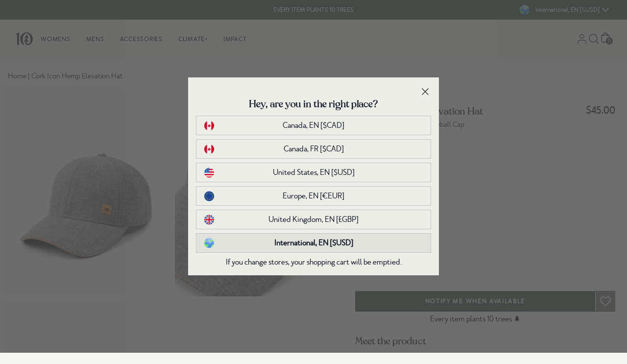

--- FILE ---
content_type: text/html; charset=utf-8
request_url: https://intl.tentree.com/products/cork-icon-hemp-elevation-hat-granite-grey
body_size: 67450
content:
<!DOCTYPE html>
<html lang="en" class="scroll-smooth" id="top">
  <head>
    <meta charset="utf-8">

    
    <meta http-equiv="X-UA-Compatible" content="IE=edge">
    <meta name="viewport" content="width=device-width,initial-scale=1,maximum-scale=2">
    
    <link rel="icon" type="image/png" href="//intl.tentree.com/cdn/shop/files/favicon-2.png?v=1657059640&width=114">
    
    <link rel="preconnect" href="https://cdn.shopify.com" crossorigin>
    <link rel="dns-prefetch" href="https://tentree.com">
    <link rel="dns-prefetch" href="https://tentree.ca">

    <title>Unisex Cork Icon Hemp Elevation Hat | Hemp</title>

    <!-- Google Tag Manager -->
    <script>
      (function (w, d, s, l, i) {
        w[l] = w[l] || [];
        w[l].push({ "gtm.start": new Date().getTime(), event: "gtm.js" });
        var f = d.getElementsByTagName(s)[0],
          j = d.createElement(s),
          dl = l != "dataLayer" ? "&l=" + l : "";
        j.async = true;
        j.src = "https://www.googletagmanager.com/gtm.js?id=" + i + dl;
        f.parentNode.insertBefore(j, f);
      })(window, document, "script", "dataLayer", "GTM-WJ5B25K");
    </script>
    <!-- End Google Tag Manager -->

    
    <meta name="description" content="Shop tentree&#39;s Sustainable Unisex Cork Icon Hemp Elevation Hat in Grey. Our Adjustable Cork Baseball Cap is ethically crafted from Hemp.">
     
    <link rel="canonical" href="https://intl.tentree.com/products/cork-icon-hemp-elevation-hat-granite-grey">
     
	

	

	

	

	
		
		        
		
		<link rel="alternate" hreflang="x-default" href="https://www.tentree.com/products/cork-icon-hemp-elevation-hat-granite-grey">
	
		
		        
		
		<link rel="alternate" hreflang="en-AE" href="https://intl.tentree.com/products/cork-icon-hemp-elevation-hat-granite-grey">
	
		
		        
		
		<link rel="alternate" hreflang="en-CA" href="https://www.tentree.ca/products/cork-icon-hemp-elevation-hat-granite-grey">
	
		
		        
		
		<link rel="alternate" hreflang="en-AU" href="https://intl.tentree.com/products/cork-icon-hemp-elevation-hat-granite-grey">
	
		
		        
		
		<link rel="alternate" hreflang="en-HK" href="https://intl.tentree.com/products/cork-icon-hemp-elevation-hat-granite-grey">
	
		
		        
		
		<link rel="alternate" hreflang="en-IL" href="https://intl.tentree.com/products/cork-icon-hemp-elevation-hat-granite-grey">
	
		
		        
		
		<link rel="alternate" hreflang="en-JP" href="https://intl.tentree.com/products/cork-icon-hemp-elevation-hat-granite-grey">
	
		
		        
		
		<link rel="alternate" hreflang="en-KR" href="https://intl.tentree.com/products/cork-icon-hemp-elevation-hat-granite-grey">
	
		
		        
		
		<link rel="alternate" hreflang="en-MX" href="https://intl.tentree.com/products/cork-icon-hemp-elevation-hat-granite-grey">
	
		
		        
		
		<link rel="alternate" hreflang="en-NZ" href="https://intl.tentree.com/products/cork-icon-hemp-elevation-hat-granite-grey">
	
		
		        
		
		<link rel="alternate" hreflang="en-SG" href="https://intl.tentree.com/products/cork-icon-hemp-elevation-hat-granite-grey">
	
		
		        
		
		<link rel="alternate" hreflang="en-TW" href="https://intl.tentree.com/products/cork-icon-hemp-elevation-hat-granite-grey">
	
		
		        
		
		<link rel="alternate" hreflang="en-UM" href="https://intl.tentree.com/products/cork-icon-hemp-elevation-hat-granite-grey">
	
		
		        
		
		<link rel="alternate" hreflang="en-GB" href="https://www.tentree.co.uk/products/cork-icon-hemp-elevation-hat-granite-grey">
	
		
		        
		
		<link rel="alternate" hreflang="en-US" href="https://www.tentree.com/products/cork-icon-hemp-elevation-hat-granite-grey">
	
		
		        
		
		<link rel="alternate" hreflang="en-AT" href="https://www.tentree.eu/products/cork-icon-hemp-elevation-hat-granite-grey">
	
		
		        
		
		<link rel="alternate" hreflang="en-BE" href="https://www.tentree.eu/products/cork-icon-hemp-elevation-hat-granite-grey">
	
		
		        
		
		<link rel="alternate" hreflang="en-CY" href="https://www.tentree.eu/products/cork-icon-hemp-elevation-hat-granite-grey">
	
		
		        
		
		<link rel="alternate" hreflang="en-EE" href="https://www.tentree.eu/products/cork-icon-hemp-elevation-hat-granite-grey">
	
		
		        
		
		<link rel="alternate" hreflang="en-FI" href="https://www.tentree.eu/products/cork-icon-hemp-elevation-hat-granite-grey">
	
		
		        
		
		<link rel="alternate" hreflang="en-HR" href="https://www.tentree.eu/products/cork-icon-hemp-elevation-hat-granite-grey">
	
		
		        
		
		<link rel="alternate" hreflang="en-FR" href="https://www.tentree.eu/products/cork-icon-hemp-elevation-hat-granite-grey">
	
		
		        
		
		<link rel="alternate" hreflang="en-DE" href="https://www.tentree.eu/products/cork-icon-hemp-elevation-hat-granite-grey">
	
		
		        
		
		<link rel="alternate" hreflang="en-GR" href="https://www.tentree.eu/products/cork-icon-hemp-elevation-hat-granite-grey">
	
		
		        
		
		<link rel="alternate" hreflang="en-IE" href="https://www.tentree.eu/products/cork-icon-hemp-elevation-hat-granite-grey">
	
		
		        
		
		<link rel="alternate" hreflang="en-IT" href="https://www.tentree.eu/products/cork-icon-hemp-elevation-hat-granite-grey">
	
		
		        
		
		<link rel="alternate" hreflang="en-LV" href="https://www.tentree.eu/products/cork-icon-hemp-elevation-hat-granite-grey">
	
		
		        
		
		<link rel="alternate" hreflang="en-LT" href="https://www.tentree.eu/products/cork-icon-hemp-elevation-hat-granite-grey">
	
		
		        
		
		<link rel="alternate" hreflang="en-LU" href="https://www.tentree.eu/products/cork-icon-hemp-elevation-hat-granite-grey">
	
		
		        
		
		<link rel="alternate" hreflang="en-MT" href="https://www.tentree.eu/products/cork-icon-hemp-elevation-hat-granite-grey">
	
		
		        
		
		<link rel="alternate" hreflang="en-NL" href="https://www.tentree.eu/products/cork-icon-hemp-elevation-hat-granite-grey">
	
		
		        
		
		<link rel="alternate" hreflang="en-PT" href="https://www.tentree.eu/products/cork-icon-hemp-elevation-hat-granite-grey">
	
		
		        
		
		<link rel="alternate" hreflang="en-SK" href="https://www.tentree.eu/products/cork-icon-hemp-elevation-hat-granite-grey">
	
		
		        
		
		<link rel="alternate" hreflang="en-SI" href="https://www.tentree.eu/products/cork-icon-hemp-elevation-hat-granite-grey">
	
		
		        
		
		<link rel="alternate" hreflang="en-ES" href="https://www.tentree.eu/products/cork-icon-hemp-elevation-hat-granite-grey">
	




    <!-- load webpack bundles CSS scripts -->
    <link href="//intl.tentree.com/cdn/shop/t/567/assets/critical.css?v=87747660239332012161769009181" rel="stylesheet" type="text/css" media="all" /> 

    <link rel="stylesheet" href="//intl.tentree.com/cdn/shop/t/567/assets/static.base.css?v=17800570737346014431769212616" data-source="chunk" fetchpriority="low" media="print" onload="this.media='all'">
    <link rel="stylesheet" href="https://tentree-svg-icons.s3.us-west-2.amazonaws.com/src/svg-icons/svg_icons.css" data-source="chunk" fetchpriority="low" media="print" onload="this.media='all'">

    <script type="text/javascript">
      var theme = theme || {};
      theme.attributes = {};
      theme.template = "product";
      theme.force_lang_redirect = false;
      theme.shopify_lang = "en";
      theme.shopify_country = "UM";
      theme.selected_product = {};
      const mql = window.matchMedia("(max-width: 767px)");
      theme.isMobile = mql.matches;
      localStorage.removeItem("VueJSready");
      window.addEventListener("resize", () => theme.isMobile = mql.matches);

      const loadAssetIdle = (src = "", type = "js", defer = false, fetchPriority = 'low') => new Promise((resolve, reject) => {
  const embedScript = () => {
    let asset = document.querySelector(`link[href*='${src}'], script[src*='${src}']`);
    if (!asset) {
      if (type.toLowerCase() == "css") {
        asset = document.createElement('link');
        asset.href = src;
        asset.rel = "stylesheet";
      } else {
        asset = document.createElement('script');
        asset.src = src;
        if (defer) {
          asset.defer = true;
        } else {
          asset.async = true;
        }
      }
      asset.fetchPriority = fetchPriority;
      asset.onload = (e) => {
        const libReadyEvent = new CustomEvent(`ASSET_EVENT_${src}`, { detail: null });
        asset.setAttribute('asset-loaded', true);
        window.dispatchEvent(libReadyEvent);
        resolve(e);
      };
      asset.onerror = reject;
      document.head.appendChild(asset);
    } else if (asset.getAttribute("asset-loaded")) {
      resolve("Asset has been already loaded.");
    } else {
      window.addEventListener(`ASSET_EVENT_${src}`, (e) => {
        resolve("Asset was being processed, but now loaded.");
      });
    }
  }

  const checkIdleExistent = () => {
    if ("requestIdleCallback" in window) {
      requestIdleCallback(() => {
        embedScript();
      });
    } else {
      embedScript();
    }
  }
  
  // Check if the window load event has already fired
  if (document.readyState === "complete") {
    checkIdleExistent();
  } else {
    window.addEventListener("load", () => {
      checkIdleExistent();
    });
  }
});

    </script>

    <!-- load webpack bundles JS scripts -->
    <script type="text/javascript">
      loadAssetIdle("//intl.tentree.com/cdn/shop/t/567/assets/critical.js?v=111603181540343972631769009181", "js").catch((e) =>
        console.error(`Error when loading asset: `, e)
      );
    </script>
    <!-- load webpack bundles JS scripts -->

    
    <script type="text/javascript" src="//intl.tentree.com/cdn/shop/t/567/assets/main-vuejs.js?v=119814278746526572461769009862" data-source="chunk" defer="defer"></script>
     

    <!-- header hook for Shopify plugins -->
    <script>window.performance && window.performance.mark && window.performance.mark('shopify.content_for_header.start');</script><meta id="shopify-digital-wallet" name="shopify-digital-wallet" content="/23413995/digital_wallets/dialog">
<meta name="shopify-checkout-api-token" content="adf4311e391ce28c12b013effac32937">
<meta id="in-context-paypal-metadata" data-shop-id="23413995" data-venmo-supported="true" data-environment="production" data-locale="en_US" data-paypal-v4="true" data-currency="USD">
<link rel="alternate" type="application/json+oembed" href="https://intl.tentree.com/products/cork-icon-hemp-elevation-hat-granite-grey.oembed">
<script async="async" src="/checkouts/internal/preloads.js?locale=en-UM"></script>
<link rel="preconnect" href="https://shop.app" crossorigin="anonymous">
<script async="async" src="https://shop.app/checkouts/internal/preloads.js?locale=en-UM&shop_id=23413995" crossorigin="anonymous"></script>
<script id="apple-pay-shop-capabilities" type="application/json">{"shopId":23413995,"countryCode":"US","currencyCode":"USD","merchantCapabilities":["supports3DS"],"merchantId":"gid:\/\/shopify\/Shop\/23413995","merchantName":"Tentree","requiredBillingContactFields":["postalAddress","email","phone"],"requiredShippingContactFields":["postalAddress","email","phone"],"shippingType":"shipping","supportedNetworks":["visa","masterCard","amex","discover","elo","jcb"],"total":{"type":"pending","label":"Tentree","amount":"1.00"},"shopifyPaymentsEnabled":true,"supportsSubscriptions":true}</script>
<script id="shopify-features" type="application/json">{"accessToken":"adf4311e391ce28c12b013effac32937","betas":["rich-media-storefront-analytics"],"domain":"intl.tentree.com","predictiveSearch":true,"shopId":23413995,"locale":"en"}</script>
<script>var Shopify = Shopify || {};
Shopify.shop = "tentree-development-store.myshopify.com";
Shopify.locale = "en";
Shopify.currency = {"active":"USD","rate":"1.0"};
Shopify.country = "UM";
Shopify.theme = {"name":"Production US - Theme A - Image Swatch","id":151003365562,"schema_name":"Shopify Theme Lab","schema_version":"1.0.0","theme_store_id":null,"role":"main"};
Shopify.theme.handle = "null";
Shopify.theme.style = {"id":null,"handle":null};
Shopify.cdnHost = "intl.tentree.com/cdn";
Shopify.routes = Shopify.routes || {};
Shopify.routes.root = "/";</script>
<script type="module">!function(o){(o.Shopify=o.Shopify||{}).modules=!0}(window);</script>
<script>!function(o){function n(){var o=[];function n(){o.push(Array.prototype.slice.apply(arguments))}return n.q=o,n}var t=o.Shopify=o.Shopify||{};t.loadFeatures=n(),t.autoloadFeatures=n()}(window);</script>
<script>
  window.ShopifyPay = window.ShopifyPay || {};
  window.ShopifyPay.apiHost = "shop.app\/pay";
  window.ShopifyPay.redirectState = null;
</script>
<script id="shop-js-analytics" type="application/json">{"pageType":"product"}</script>
<script defer="defer" async type="module" src="//intl.tentree.com/cdn/shopifycloud/shop-js/modules/v2/client.init-shop-cart-sync_BN7fPSNr.en.esm.js"></script>
<script defer="defer" async type="module" src="//intl.tentree.com/cdn/shopifycloud/shop-js/modules/v2/chunk.common_Cbph3Kss.esm.js"></script>
<script defer="defer" async type="module" src="//intl.tentree.com/cdn/shopifycloud/shop-js/modules/v2/chunk.modal_DKumMAJ1.esm.js"></script>
<script type="module">
  await import("//intl.tentree.com/cdn/shopifycloud/shop-js/modules/v2/client.init-shop-cart-sync_BN7fPSNr.en.esm.js");
await import("//intl.tentree.com/cdn/shopifycloud/shop-js/modules/v2/chunk.common_Cbph3Kss.esm.js");
await import("//intl.tentree.com/cdn/shopifycloud/shop-js/modules/v2/chunk.modal_DKumMAJ1.esm.js");

  window.Shopify.SignInWithShop?.initShopCartSync?.({"fedCMEnabled":true,"windoidEnabled":true});

</script>
<script>
  window.Shopify = window.Shopify || {};
  if (!window.Shopify.featureAssets) window.Shopify.featureAssets = {};
  window.Shopify.featureAssets['shop-js'] = {"shop-cart-sync":["modules/v2/client.shop-cart-sync_CJVUk8Jm.en.esm.js","modules/v2/chunk.common_Cbph3Kss.esm.js","modules/v2/chunk.modal_DKumMAJ1.esm.js"],"init-fed-cm":["modules/v2/client.init-fed-cm_7Fvt41F4.en.esm.js","modules/v2/chunk.common_Cbph3Kss.esm.js","modules/v2/chunk.modal_DKumMAJ1.esm.js"],"init-shop-email-lookup-coordinator":["modules/v2/client.init-shop-email-lookup-coordinator_Cc088_bR.en.esm.js","modules/v2/chunk.common_Cbph3Kss.esm.js","modules/v2/chunk.modal_DKumMAJ1.esm.js"],"init-windoid":["modules/v2/client.init-windoid_hPopwJRj.en.esm.js","modules/v2/chunk.common_Cbph3Kss.esm.js","modules/v2/chunk.modal_DKumMAJ1.esm.js"],"shop-button":["modules/v2/client.shop-button_B0jaPSNF.en.esm.js","modules/v2/chunk.common_Cbph3Kss.esm.js","modules/v2/chunk.modal_DKumMAJ1.esm.js"],"shop-cash-offers":["modules/v2/client.shop-cash-offers_DPIskqss.en.esm.js","modules/v2/chunk.common_Cbph3Kss.esm.js","modules/v2/chunk.modal_DKumMAJ1.esm.js"],"shop-toast-manager":["modules/v2/client.shop-toast-manager_CK7RT69O.en.esm.js","modules/v2/chunk.common_Cbph3Kss.esm.js","modules/v2/chunk.modal_DKumMAJ1.esm.js"],"init-shop-cart-sync":["modules/v2/client.init-shop-cart-sync_BN7fPSNr.en.esm.js","modules/v2/chunk.common_Cbph3Kss.esm.js","modules/v2/chunk.modal_DKumMAJ1.esm.js"],"init-customer-accounts-sign-up":["modules/v2/client.init-customer-accounts-sign-up_CfPf4CXf.en.esm.js","modules/v2/client.shop-login-button_DeIztwXF.en.esm.js","modules/v2/chunk.common_Cbph3Kss.esm.js","modules/v2/chunk.modal_DKumMAJ1.esm.js"],"pay-button":["modules/v2/client.pay-button_CgIwFSYN.en.esm.js","modules/v2/chunk.common_Cbph3Kss.esm.js","modules/v2/chunk.modal_DKumMAJ1.esm.js"],"init-customer-accounts":["modules/v2/client.init-customer-accounts_DQ3x16JI.en.esm.js","modules/v2/client.shop-login-button_DeIztwXF.en.esm.js","modules/v2/chunk.common_Cbph3Kss.esm.js","modules/v2/chunk.modal_DKumMAJ1.esm.js"],"avatar":["modules/v2/client.avatar_BTnouDA3.en.esm.js"],"init-shop-for-new-customer-accounts":["modules/v2/client.init-shop-for-new-customer-accounts_CsZy_esa.en.esm.js","modules/v2/client.shop-login-button_DeIztwXF.en.esm.js","modules/v2/chunk.common_Cbph3Kss.esm.js","modules/v2/chunk.modal_DKumMAJ1.esm.js"],"shop-follow-button":["modules/v2/client.shop-follow-button_BRMJjgGd.en.esm.js","modules/v2/chunk.common_Cbph3Kss.esm.js","modules/v2/chunk.modal_DKumMAJ1.esm.js"],"checkout-modal":["modules/v2/client.checkout-modal_B9Drz_yf.en.esm.js","modules/v2/chunk.common_Cbph3Kss.esm.js","modules/v2/chunk.modal_DKumMAJ1.esm.js"],"shop-login-button":["modules/v2/client.shop-login-button_DeIztwXF.en.esm.js","modules/v2/chunk.common_Cbph3Kss.esm.js","modules/v2/chunk.modal_DKumMAJ1.esm.js"],"lead-capture":["modules/v2/client.lead-capture_DXYzFM3R.en.esm.js","modules/v2/chunk.common_Cbph3Kss.esm.js","modules/v2/chunk.modal_DKumMAJ1.esm.js"],"shop-login":["modules/v2/client.shop-login_CA5pJqmO.en.esm.js","modules/v2/chunk.common_Cbph3Kss.esm.js","modules/v2/chunk.modal_DKumMAJ1.esm.js"],"payment-terms":["modules/v2/client.payment-terms_BxzfvcZJ.en.esm.js","modules/v2/chunk.common_Cbph3Kss.esm.js","modules/v2/chunk.modal_DKumMAJ1.esm.js"]};
</script>
<script>(function() {
  var isLoaded = false;
  function asyncLoad() {
    if (isLoaded) return;
    isLoaded = true;
    var urls = ["https:\/\/cdn-loyalty.yotpo.com\/loader\/lenI7440K_GhEEnKVEIwYQ.js?shop=tentree-development-store.myshopify.com","https:\/\/d23dclunsivw3h.cloudfront.net\/redirect-app.js?shop=tentree-development-store.myshopify.com","https:\/\/cdn.getcarro.com\/script-tags\/all\/050820094100.js?shop=tentree-development-store.myshopify.com","https:\/\/static.rechargecdn.com\/assets\/js\/widget.min.js?shop=tentree-development-store.myshopify.com","\/\/social-login.oxiapps.com\/api\/init?vt=928354\u0026shop=tentree-development-store.myshopify.com","https:\/\/cdn.attn.tv\/tentree\/dtag.js?shop=tentree-development-store.myshopify.com","https:\/\/widgets.automizely.com\/returns\/main.js?shop=tentree-development-store.myshopify.com"];
    for (var i = 0; i < urls.length; i++) {
      var s = document.createElement('script');
      s.type = 'text/javascript';
      s.async = true;
      s.src = urls[i];
      var x = document.getElementsByTagName('script')[0];
      x.parentNode.insertBefore(s, x);
    }
  };
  if(window.attachEvent) {
    window.attachEvent('onload', asyncLoad);
  } else {
    window.addEventListener('load', asyncLoad, false);
  }
})();</script>
<script id="__st">var __st={"a":23413995,"offset":-28800,"reqid":"ceb71e42-22f0-4c33-9a0f-1fbfc1f37eaf-1769852876","pageurl":"intl.tentree.com\/products\/cork-icon-hemp-elevation-hat-granite-grey","u":"a7cee9c0edc3","p":"product","rtyp":"product","rid":7535058419898};</script>
<script>window.ShopifyPaypalV4VisibilityTracking = true;</script>
<script id="captcha-bootstrap">!function(){'use strict';const t='contact',e='account',n='new_comment',o=[[t,t],['blogs',n],['comments',n],[t,'customer']],c=[[e,'customer_login'],[e,'guest_login'],[e,'recover_customer_password'],[e,'create_customer']],r=t=>t.map((([t,e])=>`form[action*='/${t}']:not([data-nocaptcha='true']) input[name='form_type'][value='${e}']`)).join(','),a=t=>()=>t?[...document.querySelectorAll(t)].map((t=>t.form)):[];function s(){const t=[...o],e=r(t);return a(e)}const i='password',u='form_key',d=['recaptcha-v3-token','g-recaptcha-response','h-captcha-response',i],f=()=>{try{return window.sessionStorage}catch{return}},m='__shopify_v',_=t=>t.elements[u];function p(t,e,n=!1){try{const o=window.sessionStorage,c=JSON.parse(o.getItem(e)),{data:r}=function(t){const{data:e,action:n}=t;return t[m]||n?{data:e,action:n}:{data:t,action:n}}(c);for(const[e,n]of Object.entries(r))t.elements[e]&&(t.elements[e].value=n);n&&o.removeItem(e)}catch(o){console.error('form repopulation failed',{error:o})}}const l='form_type',E='cptcha';function T(t){t.dataset[E]=!0}const w=window,h=w.document,L='Shopify',v='ce_forms',y='captcha';let A=!1;((t,e)=>{const n=(g='f06e6c50-85a8-45c8-87d0-21a2b65856fe',I='https://cdn.shopify.com/shopifycloud/storefront-forms-hcaptcha/ce_storefront_forms_captcha_hcaptcha.v1.5.2.iife.js',D={infoText:'Protected by hCaptcha',privacyText:'Privacy',termsText:'Terms'},(t,e,n)=>{const o=w[L][v],c=o.bindForm;if(c)return c(t,g,e,D).then(n);var r;o.q.push([[t,g,e,D],n]),r=I,A||(h.body.append(Object.assign(h.createElement('script'),{id:'captcha-provider',async:!0,src:r})),A=!0)});var g,I,D;w[L]=w[L]||{},w[L][v]=w[L][v]||{},w[L][v].q=[],w[L][y]=w[L][y]||{},w[L][y].protect=function(t,e){n(t,void 0,e),T(t)},Object.freeze(w[L][y]),function(t,e,n,w,h,L){const[v,y,A,g]=function(t,e,n){const i=e?o:[],u=t?c:[],d=[...i,...u],f=r(d),m=r(i),_=r(d.filter((([t,e])=>n.includes(e))));return[a(f),a(m),a(_),s()]}(w,h,L),I=t=>{const e=t.target;return e instanceof HTMLFormElement?e:e&&e.form},D=t=>v().includes(t);t.addEventListener('submit',(t=>{const e=I(t);if(!e)return;const n=D(e)&&!e.dataset.hcaptchaBound&&!e.dataset.recaptchaBound,o=_(e),c=g().includes(e)&&(!o||!o.value);(n||c)&&t.preventDefault(),c&&!n&&(function(t){try{if(!f())return;!function(t){const e=f();if(!e)return;const n=_(t);if(!n)return;const o=n.value;o&&e.removeItem(o)}(t);const e=Array.from(Array(32),(()=>Math.random().toString(36)[2])).join('');!function(t,e){_(t)||t.append(Object.assign(document.createElement('input'),{type:'hidden',name:u})),t.elements[u].value=e}(t,e),function(t,e){const n=f();if(!n)return;const o=[...t.querySelectorAll(`input[type='${i}']`)].map((({name:t})=>t)),c=[...d,...o],r={};for(const[a,s]of new FormData(t).entries())c.includes(a)||(r[a]=s);n.setItem(e,JSON.stringify({[m]:1,action:t.action,data:r}))}(t,e)}catch(e){console.error('failed to persist form',e)}}(e),e.submit())}));const S=(t,e)=>{t&&!t.dataset[E]&&(n(t,e.some((e=>e===t))),T(t))};for(const o of['focusin','change'])t.addEventListener(o,(t=>{const e=I(t);D(e)&&S(e,y())}));const B=e.get('form_key'),M=e.get(l),P=B&&M;t.addEventListener('DOMContentLoaded',(()=>{const t=y();if(P)for(const e of t)e.elements[l].value===M&&p(e,B);[...new Set([...A(),...v().filter((t=>'true'===t.dataset.shopifyCaptcha))])].forEach((e=>S(e,t)))}))}(h,new URLSearchParams(w.location.search),n,t,e,['guest_login'])})(!0,!1)}();</script>
<script integrity="sha256-4kQ18oKyAcykRKYeNunJcIwy7WH5gtpwJnB7kiuLZ1E=" data-source-attribution="shopify.loadfeatures" defer="defer" src="//intl.tentree.com/cdn/shopifycloud/storefront/assets/storefront/load_feature-a0a9edcb.js" crossorigin="anonymous"></script>
<script crossorigin="anonymous" defer="defer" src="//intl.tentree.com/cdn/shopifycloud/storefront/assets/shopify_pay/storefront-65b4c6d7.js?v=20250812"></script>
<script data-source-attribution="shopify.dynamic_checkout.dynamic.init">var Shopify=Shopify||{};Shopify.PaymentButton=Shopify.PaymentButton||{isStorefrontPortableWallets:!0,init:function(){window.Shopify.PaymentButton.init=function(){};var t=document.createElement("script");t.src="https://intl.tentree.com/cdn/shopifycloud/portable-wallets/latest/portable-wallets.en.js",t.type="module",document.head.appendChild(t)}};
</script>
<script data-source-attribution="shopify.dynamic_checkout.buyer_consent">
  function portableWalletsHideBuyerConsent(e){var t=document.getElementById("shopify-buyer-consent"),n=document.getElementById("shopify-subscription-policy-button");t&&n&&(t.classList.add("hidden"),t.setAttribute("aria-hidden","true"),n.removeEventListener("click",e))}function portableWalletsShowBuyerConsent(e){var t=document.getElementById("shopify-buyer-consent"),n=document.getElementById("shopify-subscription-policy-button");t&&n&&(t.classList.remove("hidden"),t.removeAttribute("aria-hidden"),n.addEventListener("click",e))}window.Shopify?.PaymentButton&&(window.Shopify.PaymentButton.hideBuyerConsent=portableWalletsHideBuyerConsent,window.Shopify.PaymentButton.showBuyerConsent=portableWalletsShowBuyerConsent);
</script>
<script data-source-attribution="shopify.dynamic_checkout.cart.bootstrap">document.addEventListener("DOMContentLoaded",(function(){function t(){return document.querySelector("shopify-accelerated-checkout-cart, shopify-accelerated-checkout")}if(t())Shopify.PaymentButton.init();else{new MutationObserver((function(e,n){t()&&(Shopify.PaymentButton.init(),n.disconnect())})).observe(document.body,{childList:!0,subtree:!0})}}));
</script>
<link id="shopify-accelerated-checkout-styles" rel="stylesheet" media="screen" href="https://intl.tentree.com/cdn/shopifycloud/portable-wallets/latest/accelerated-checkout-backwards-compat.css" crossorigin="anonymous">
<style id="shopify-accelerated-checkout-cart">
        #shopify-buyer-consent {
  margin-top: 1em;
  display: inline-block;
  width: 100%;
}

#shopify-buyer-consent.hidden {
  display: none;
}

#shopify-subscription-policy-button {
  background: none;
  border: none;
  padding: 0;
  text-decoration: underline;
  font-size: inherit;
  cursor: pointer;
}

#shopify-subscription-policy-button::before {
  box-shadow: none;
}

      </style>
<link rel="stylesheet" media="screen" href="//intl.tentree.com/cdn/shop/t/567/compiled_assets/styles.css?v=128600">
<script id="sections-script" data-sections="main-product,layout-header,layout-footer" defer="defer" src="//intl.tentree.com/cdn/shop/t/567/compiled_assets/scripts.js?v=128600"></script>
<script>window.performance && window.performance.mark && window.performance.mark('shopify.content_for_header.end');</script> 
<!-- Northern DataLayer ================================================== -->
<script>
  window.dataLayer = window.dataLayer || [];
  dataLayer.push({
      //user parameters
      ct      : '',
      country : '',
      //db: '',
      em      : '',
      fn      : '',
      //ge: '',
      ln      : '',
      ph      : '',
      st      : '',
      zp      : '',
      ltv     : '',
      uid     : '',
      currency: 'USD',

      
      event                : 'view_item',
      ecomm_prodid         :  '7535058419898',
      ecomm_prodid_first_id: '43009647542458',
      ecomm_pagetype       : 'product',
      ecomm_totalvalue     : 45.00,
      
  });
  </script>

  <!-- // Northern DataLayer --->

  
  
  

  <script>
    window.addEventListener("klaviyoForms", function(e) { 
      console.log('Shopify.currency.active.toUpperCase()' + Shopify.currency.active.toUpperCase() );
      if (e.detail.type == 'submit' && Shopify.currency.active.toUpperCase() === "USD" ) {        
        geq.suppress(); 
      }
    });
</script>



 <script>
  /**
  * Cookies code
  */
  var setCookie = (cname = '', cvalue = '', exdays = 30) => {
    const d = new Date();
    d.setTime(d.getTime() + (exdays*24*60*60*1000));
    let expires = "expires="+ d.toUTCString();
    document.cookie = cname + "=" + cvalue + ";" + expires + ";path=/";
  }
  window.setCookie = setCookie;

  var getCookie = (cname) => {
    let name = cname + "=";
    let decodedCookie = decodeURIComponent(document.cookie);
    let ca = decodedCookie.split(';');
    for(let i = 0; i <ca.length; i++) {
      let c = ca[i];
      while (c.charAt(0) == ' ') {
        c = c.substring(1);
      }
      if (c.indexOf(name) == 0) {
        return c.substring(name.length, c.length);
      }
    }
    return "";
  }
  window.getCookie = getCookie;


  let releaseVersion = parseFloat(1.2);  
  const urlParams = new URLSearchParams(window.location.search);
  const clearCookie = urlParams?.get('clearCookies');

  let currentLeaseVersion = parseFloat(localStorage.getItem('releaseVersion')) || 1.0;
  if(releaseVersion > currentLeaseVersion || clearCookie){    
    setCookie('tentree_curent_user_store', "", 0);
    setCookie('tentree_country_curent_store', "", 0);
    
    localStorage.setItem('releaseVersion', releaseVersion);
  }
  
</script>  
  <!-- BEGIN app block: shopify://apps/attentive/blocks/attn-tag/8df62c72-8fe4-407e-a5b3-72132be30a0d --><script type="text/javascript" src="https://aehvf.tentree.com/providers/atLabel/load" onerror=" var fallbackScript = document.createElement('script'); fallbackScript.src = 'https://cdn.attn.tv/tentree/dtag.js'; document.head.appendChild(fallbackScript);" data-source="loaded?source=app-embed" defer="defer"></script>


<!-- END app block --><!-- BEGIN app block: shopify://apps/klaviyo-email-marketing-sms/blocks/klaviyo-onsite-embed/2632fe16-c075-4321-a88b-50b567f42507 -->












  <script async src="https://static.klaviyo.com/onsite/js/Mgmu3W/klaviyo.js?company_id=Mgmu3W"></script>
  <script>!function(){if(!window.klaviyo){window._klOnsite=window._klOnsite||[];try{window.klaviyo=new Proxy({},{get:function(n,i){return"push"===i?function(){var n;(n=window._klOnsite).push.apply(n,arguments)}:function(){for(var n=arguments.length,o=new Array(n),w=0;w<n;w++)o[w]=arguments[w];var t="function"==typeof o[o.length-1]?o.pop():void 0,e=new Promise((function(n){window._klOnsite.push([i].concat(o,[function(i){t&&t(i),n(i)}]))}));return e}}})}catch(n){window.klaviyo=window.klaviyo||[],window.klaviyo.push=function(){var n;(n=window._klOnsite).push.apply(n,arguments)}}}}();</script>

  
    <script id="viewed_product">
      if (item == null) {
        var _learnq = _learnq || [];

        var MetafieldReviews = null
        var MetafieldYotpoRating = null
        var MetafieldYotpoCount = null
        var MetafieldLooxRating = null
        var MetafieldLooxCount = null
        var okendoProduct = null
        var okendoProductReviewCount = null
        var okendoProductReviewAverageValue = null
        try {
          // The following fields are used for Customer Hub recently viewed in order to add reviews.
          // This information is not part of __kla_viewed. Instead, it is part of __kla_viewed_reviewed_items
          MetafieldReviews = {"rating":{"scale_min":"1.0","scale_max":"5.0","value":"4.88"},"rating_count":50};
          MetafieldYotpoRating = null
          MetafieldYotpoCount = null
          MetafieldLooxRating = null
          MetafieldLooxCount = null

          okendoProduct = null
          // If the okendo metafield is not legacy, it will error, which then requires the new json formatted data
          if (okendoProduct && 'error' in okendoProduct) {
            okendoProduct = null
          }
          okendoProductReviewCount = okendoProduct ? okendoProduct.reviewCount : null
          okendoProductReviewAverageValue = okendoProduct ? okendoProduct.reviewAverageValue : null
        } catch (error) {
          console.error('Error in Klaviyo onsite reviews tracking:', error);
        }

        var item = {
          Name: "Cork Icon Hemp Elevation Hat",
          ProductID: 7535058419898,
          Categories: ["All Clothing","all items","Back to Routine","Boxing Week Deals","Cyber Monday","Hats \u0026 Beanies","hemp","Mothers Day Gifts","Recycled polyester","Shop All - Physical Items"],
          ImageURL: "https://intl.tentree.com/cdn/shop/files/Grey-Adjustable-Cork-Baseball-Cap-TAU4775-2172_1_grande.jpg?v=1704925322",
          URL: "https://intl.tentree.com/products/cork-icon-hemp-elevation-hat-granite-grey",
          Brand: "tentree",
          Price: "$45.00",
          Value: "45.00",
          CompareAtPrice: "$0.00"
        };
        _learnq.push(['track', 'Viewed Product', item]);
        _learnq.push(['trackViewedItem', {
          Title: item.Name,
          ItemId: item.ProductID,
          Categories: item.Categories,
          ImageUrl: item.ImageURL,
          Url: item.URL,
          Metadata: {
            Brand: item.Brand,
            Price: item.Price,
            Value: item.Value,
            CompareAtPrice: item.CompareAtPrice
          },
          metafields:{
            reviews: MetafieldReviews,
            yotpo:{
              rating: MetafieldYotpoRating,
              count: MetafieldYotpoCount,
            },
            loox:{
              rating: MetafieldLooxRating,
              count: MetafieldLooxCount,
            },
            okendo: {
              rating: okendoProductReviewAverageValue,
              count: okendoProductReviewCount,
            }
          }
        }]);
      }
    </script>
  




  <script>
    window.klaviyoReviewsProductDesignMode = false
  </script>







<!-- END app block --><!-- BEGIN app block: shopify://apps/triplewhale/blocks/triple_pixel_snippet/483d496b-3f1a-4609-aea7-8eee3b6b7a2a --><link rel='preconnect dns-prefetch' href='https://api.config-security.com/' crossorigin />
<link rel='preconnect dns-prefetch' href='https://conf.config-security.com/' crossorigin />
<script>
/* >> TriplePixel :: start*/
window.TriplePixelData={TripleName:"tentree-development-store.myshopify.com",ver:"2.16",plat:"SHOPIFY",isHeadless:false,src:'SHOPIFY_EXT',product:{id:"7535058419898",name:`Cork Icon Hemp Elevation Hat`,price:"45.00",variant:"43009647542458"},search:"",collection:"",cart:"",template:"product",curr:"USD" || "USD"},function(W,H,A,L,E,_,B,N){function O(U,T,P,H,R){void 0===R&&(R=!1),H=new XMLHttpRequest,P?(H.open("POST",U,!0),H.setRequestHeader("Content-Type","text/plain")):H.open("GET",U,!0),H.send(JSON.stringify(P||{})),H.onreadystatechange=function(){4===H.readyState&&200===H.status?(R=H.responseText,U.includes("/first")?eval(R):P||(N[B]=R)):(299<H.status||H.status<200)&&T&&!R&&(R=!0,O(U,T-1,P))}}if(N=window,!N[H+"sn"]){N[H+"sn"]=1,L=function(){return Date.now().toString(36)+"_"+Math.random().toString(36)};try{A.setItem(H,1+(0|A.getItem(H)||0)),(E=JSON.parse(A.getItem(H+"U")||"[]")).push({u:location.href,r:document.referrer,t:Date.now(),id:L()}),A.setItem(H+"U",JSON.stringify(E))}catch(e){}var i,m,p;A.getItem('"!nC`')||(_=A,A=N,A[H]||(E=A[H]=function(t,e,i){return void 0===i&&(i=[]),"State"==t?E.s:(W=L(),(E._q=E._q||[]).push([W,t,e].concat(i)),W)},E.s="Installed",E._q=[],E.ch=W,B="configSecurityConfModel",N[B]=1,O("https://conf.config-security.com/model",5),i=L(),m=A[atob("c2NyZWVu")],_.setItem("di_pmt_wt",i),p={id:i,action:"profile",avatar:_.getItem("auth-security_rand_salt_"),time:m[atob("d2lkdGg=")]+":"+m[atob("aGVpZ2h0")],host:A.TriplePixelData.TripleName,plat:A.TriplePixelData.plat,url:window.location.href.slice(0,500),ref:document.referrer,ver:A.TriplePixelData.ver},O("https://api.config-security.com/event",5,p),O("https://api.config-security.com/first?host=".concat(p.host,"&plat=").concat(p.plat),5)))}}("","TriplePixel",localStorage);
/* << TriplePixel :: end*/
</script>



<!-- END app block --><script src="https://cdn.shopify.com/extensions/019c0fa6-5f30-7dd9-9c7f-b7b4d428673e/js-client-222/assets/pushowl-shopify.js" type="text/javascript" defer="defer"></script>
<script src="https://cdn.shopify.com/extensions/019c0b45-0075-7366-87d8-cbcdd4d25d60/axon-shop-integration-72/assets/app-embed.js" type="text/javascript" defer="defer"></script>
<meta property="og:image" content="https://cdn.shopify.com/s/files/1/2341/3995/files/Grey-Adjustable-Cork-Baseball-Cap-TAU4775-2172_1.jpg?v=1704925322" />
<meta property="og:image:secure_url" content="https://cdn.shopify.com/s/files/1/2341/3995/files/Grey-Adjustable-Cork-Baseball-Cap-TAU4775-2172_1.jpg?v=1704925322" />
<meta property="og:image:width" content="960" />
<meta property="og:image:height" content="1200" />
<meta property="og:image:alt" content="Grey-Adjustable-Cork-Baseball-Cap" />
<link href="https://monorail-edge.shopifysvc.com" rel="dns-prefetch">
<script>(function(){if ("sendBeacon" in navigator && "performance" in window) {try {var session_token_from_headers = performance.getEntriesByType('navigation')[0].serverTiming.find(x => x.name == '_s').description;} catch {var session_token_from_headers = undefined;}var session_cookie_matches = document.cookie.match(/_shopify_s=([^;]*)/);var session_token_from_cookie = session_cookie_matches && session_cookie_matches.length === 2 ? session_cookie_matches[1] : "";var session_token = session_token_from_headers || session_token_from_cookie || "";function handle_abandonment_event(e) {var entries = performance.getEntries().filter(function(entry) {return /monorail-edge.shopifysvc.com/.test(entry.name);});if (!window.abandonment_tracked && entries.length === 0) {window.abandonment_tracked = true;var currentMs = Date.now();var navigation_start = performance.timing.navigationStart;var payload = {shop_id: 23413995,url: window.location.href,navigation_start,duration: currentMs - navigation_start,session_token,page_type: "product"};window.navigator.sendBeacon("https://monorail-edge.shopifysvc.com/v1/produce", JSON.stringify({schema_id: "online_store_buyer_site_abandonment/1.1",payload: payload,metadata: {event_created_at_ms: currentMs,event_sent_at_ms: currentMs}}));}}window.addEventListener('pagehide', handle_abandonment_event);}}());</script>
<script id="web-pixels-manager-setup">(function e(e,d,r,n,o){if(void 0===o&&(o={}),!Boolean(null===(a=null===(i=window.Shopify)||void 0===i?void 0:i.analytics)||void 0===a?void 0:a.replayQueue)){var i,a;window.Shopify=window.Shopify||{};var t=window.Shopify;t.analytics=t.analytics||{};var s=t.analytics;s.replayQueue=[],s.publish=function(e,d,r){return s.replayQueue.push([e,d,r]),!0};try{self.performance.mark("wpm:start")}catch(e){}var l=function(){var e={modern:/Edge?\/(1{2}[4-9]|1[2-9]\d|[2-9]\d{2}|\d{4,})\.\d+(\.\d+|)|Firefox\/(1{2}[4-9]|1[2-9]\d|[2-9]\d{2}|\d{4,})\.\d+(\.\d+|)|Chrom(ium|e)\/(9{2}|\d{3,})\.\d+(\.\d+|)|(Maci|X1{2}).+ Version\/(15\.\d+|(1[6-9]|[2-9]\d|\d{3,})\.\d+)([,.]\d+|)( \(\w+\)|)( Mobile\/\w+|) Safari\/|Chrome.+OPR\/(9{2}|\d{3,})\.\d+\.\d+|(CPU[ +]OS|iPhone[ +]OS|CPU[ +]iPhone|CPU IPhone OS|CPU iPad OS)[ +]+(15[._]\d+|(1[6-9]|[2-9]\d|\d{3,})[._]\d+)([._]\d+|)|Android:?[ /-](13[3-9]|1[4-9]\d|[2-9]\d{2}|\d{4,})(\.\d+|)(\.\d+|)|Android.+Firefox\/(13[5-9]|1[4-9]\d|[2-9]\d{2}|\d{4,})\.\d+(\.\d+|)|Android.+Chrom(ium|e)\/(13[3-9]|1[4-9]\d|[2-9]\d{2}|\d{4,})\.\d+(\.\d+|)|SamsungBrowser\/([2-9]\d|\d{3,})\.\d+/,legacy:/Edge?\/(1[6-9]|[2-9]\d|\d{3,})\.\d+(\.\d+|)|Firefox\/(5[4-9]|[6-9]\d|\d{3,})\.\d+(\.\d+|)|Chrom(ium|e)\/(5[1-9]|[6-9]\d|\d{3,})\.\d+(\.\d+|)([\d.]+$|.*Safari\/(?![\d.]+ Edge\/[\d.]+$))|(Maci|X1{2}).+ Version\/(10\.\d+|(1[1-9]|[2-9]\d|\d{3,})\.\d+)([,.]\d+|)( \(\w+\)|)( Mobile\/\w+|) Safari\/|Chrome.+OPR\/(3[89]|[4-9]\d|\d{3,})\.\d+\.\d+|(CPU[ +]OS|iPhone[ +]OS|CPU[ +]iPhone|CPU IPhone OS|CPU iPad OS)[ +]+(10[._]\d+|(1[1-9]|[2-9]\d|\d{3,})[._]\d+)([._]\d+|)|Android:?[ /-](13[3-9]|1[4-9]\d|[2-9]\d{2}|\d{4,})(\.\d+|)(\.\d+|)|Mobile Safari.+OPR\/([89]\d|\d{3,})\.\d+\.\d+|Android.+Firefox\/(13[5-9]|1[4-9]\d|[2-9]\d{2}|\d{4,})\.\d+(\.\d+|)|Android.+Chrom(ium|e)\/(13[3-9]|1[4-9]\d|[2-9]\d{2}|\d{4,})\.\d+(\.\d+|)|Android.+(UC? ?Browser|UCWEB|U3)[ /]?(15\.([5-9]|\d{2,})|(1[6-9]|[2-9]\d|\d{3,})\.\d+)\.\d+|SamsungBrowser\/(5\.\d+|([6-9]|\d{2,})\.\d+)|Android.+MQ{2}Browser\/(14(\.(9|\d{2,})|)|(1[5-9]|[2-9]\d|\d{3,})(\.\d+|))(\.\d+|)|K[Aa][Ii]OS\/(3\.\d+|([4-9]|\d{2,})\.\d+)(\.\d+|)/},d=e.modern,r=e.legacy,n=navigator.userAgent;return n.match(d)?"modern":n.match(r)?"legacy":"unknown"}(),u="modern"===l?"modern":"legacy",c=(null!=n?n:{modern:"",legacy:""})[u],f=function(e){return[e.baseUrl,"/wpm","/b",e.hashVersion,"modern"===e.buildTarget?"m":"l",".js"].join("")}({baseUrl:d,hashVersion:r,buildTarget:u}),m=function(e){var d=e.version,r=e.bundleTarget,n=e.surface,o=e.pageUrl,i=e.monorailEndpoint;return{emit:function(e){var a=e.status,t=e.errorMsg,s=(new Date).getTime(),l=JSON.stringify({metadata:{event_sent_at_ms:s},events:[{schema_id:"web_pixels_manager_load/3.1",payload:{version:d,bundle_target:r,page_url:o,status:a,surface:n,error_msg:t},metadata:{event_created_at_ms:s}}]});if(!i)return console&&console.warn&&console.warn("[Web Pixels Manager] No Monorail endpoint provided, skipping logging."),!1;try{return self.navigator.sendBeacon.bind(self.navigator)(i,l)}catch(e){}var u=new XMLHttpRequest;try{return u.open("POST",i,!0),u.setRequestHeader("Content-Type","text/plain"),u.send(l),!0}catch(e){return console&&console.warn&&console.warn("[Web Pixels Manager] Got an unhandled error while logging to Monorail."),!1}}}}({version:r,bundleTarget:l,surface:e.surface,pageUrl:self.location.href,monorailEndpoint:e.monorailEndpoint});try{o.browserTarget=l,function(e){var d=e.src,r=e.async,n=void 0===r||r,o=e.onload,i=e.onerror,a=e.sri,t=e.scriptDataAttributes,s=void 0===t?{}:t,l=document.createElement("script"),u=document.querySelector("head"),c=document.querySelector("body");if(l.async=n,l.src=d,a&&(l.integrity=a,l.crossOrigin="anonymous"),s)for(var f in s)if(Object.prototype.hasOwnProperty.call(s,f))try{l.dataset[f]=s[f]}catch(e){}if(o&&l.addEventListener("load",o),i&&l.addEventListener("error",i),u)u.appendChild(l);else{if(!c)throw new Error("Did not find a head or body element to append the script");c.appendChild(l)}}({src:f,async:!0,onload:function(){if(!function(){var e,d;return Boolean(null===(d=null===(e=window.Shopify)||void 0===e?void 0:e.analytics)||void 0===d?void 0:d.initialized)}()){var d=window.webPixelsManager.init(e)||void 0;if(d){var r=window.Shopify.analytics;r.replayQueue.forEach((function(e){var r=e[0],n=e[1],o=e[2];d.publishCustomEvent(r,n,o)})),r.replayQueue=[],r.publish=d.publishCustomEvent,r.visitor=d.visitor,r.initialized=!0}}},onerror:function(){return m.emit({status:"failed",errorMsg:"".concat(f," has failed to load")})},sri:function(e){var d=/^sha384-[A-Za-z0-9+/=]+$/;return"string"==typeof e&&d.test(e)}(c)?c:"",scriptDataAttributes:o}),m.emit({status:"loading"})}catch(e){m.emit({status:"failed",errorMsg:(null==e?void 0:e.message)||"Unknown error"})}}})({shopId: 23413995,storefrontBaseUrl: "https://www.tentree.com",extensionsBaseUrl: "https://extensions.shopifycdn.com/cdn/shopifycloud/web-pixels-manager",monorailEndpoint: "https://monorail-edge.shopifysvc.com/unstable/produce_batch",surface: "storefront-renderer",enabledBetaFlags: ["2dca8a86"],webPixelsConfigList: [{"id":"1538359482","configuration":"{\"eventKey\":\"6ee135e7-9a79-4df1-9175-6469e43f47e4\",\"name\":\"tentree-development-store - Axon Pixel\",\"storefrontToken\":\"bffe1d5b24f319dfa9a2ed61c3375faf\"}","eventPayloadVersion":"v1","runtimeContext":"STRICT","scriptVersion":"c88b5f5bf25c33e97c35a77efbf9a2d9","type":"APP","apiClientId":256560922625,"privacyPurposes":["ANALYTICS","MARKETING","SALE_OF_DATA"],"dataSharingAdjustments":{"protectedCustomerApprovalScopes":["read_customer_address","read_customer_email","read_customer_personal_data","read_customer_phone"]}},{"id":"1399750842","configuration":"{\"accountID\":\"Mgmu3W\",\"webPixelConfig\":\"eyJlbmFibGVBZGRlZFRvQ2FydEV2ZW50cyI6IHRydWV9\"}","eventPayloadVersion":"v1","runtimeContext":"STRICT","scriptVersion":"524f6c1ee37bacdca7657a665bdca589","type":"APP","apiClientId":123074,"privacyPurposes":["ANALYTICS","MARKETING"],"dataSharingAdjustments":{"protectedCustomerApprovalScopes":["read_customer_address","read_customer_email","read_customer_name","read_customer_personal_data","read_customer_phone"]}},{"id":"889618618","configuration":"{\"config\":\"{\\\"google_tag_ids\\\":[\\\"G-E4DZXECTM4\\\",\\\"AW-1012196914\\\",\\\"GT-MBNT8QCS\\\"],\\\"target_country\\\":\\\"US\\\",\\\"gtag_events\\\":[{\\\"type\\\":\\\"begin_checkout\\\",\\\"action_label\\\":[\\\"G-E4DZXECTM4\\\",\\\"AW-1012196914\\\/JCTtCJKLmrwaELLM0-ID\\\"]},{\\\"type\\\":\\\"search\\\",\\\"action_label\\\":[\\\"G-E4DZXECTM4\\\",\\\"AW-1012196914\\\/FwonCLqPmrwaELLM0-ID\\\"]},{\\\"type\\\":\\\"view_item\\\",\\\"action_label\\\":[\\\"G-E4DZXECTM4\\\",\\\"AW-1012196914\\\/qi8ZCJuLmrwaELLM0-ID\\\",\\\"MC-QBVRRM41CH\\\"]},{\\\"type\\\":\\\"purchase\\\",\\\"action_label\\\":[\\\"G-E4DZXECTM4\\\",\\\"AW-1012196914\\\/ZG_BCI-LmrwaELLM0-ID\\\",\\\"MC-QBVRRM41CH\\\"]},{\\\"type\\\":\\\"page_view\\\",\\\"action_label\\\":[\\\"G-E4DZXECTM4\\\",\\\"AW-1012196914\\\/lVCeCJiLmrwaELLM0-ID\\\",\\\"MC-QBVRRM41CH\\\"]},{\\\"type\\\":\\\"add_payment_info\\\",\\\"action_label\\\":[\\\"G-E4DZXECTM4\\\",\\\"AW-1012196914\\\/NdAdCL2PmrwaELLM0-ID\\\"]},{\\\"type\\\":\\\"add_to_cart\\\",\\\"action_label\\\":[\\\"G-E4DZXECTM4\\\",\\\"AW-1012196914\\\/O_CkCJWLmrwaELLM0-ID\\\"]}],\\\"enable_monitoring_mode\\\":false}\"}","eventPayloadVersion":"v1","runtimeContext":"OPEN","scriptVersion":"b2a88bafab3e21179ed38636efcd8a93","type":"APP","apiClientId":1780363,"privacyPurposes":[],"dataSharingAdjustments":{"protectedCustomerApprovalScopes":["read_customer_address","read_customer_email","read_customer_name","read_customer_personal_data","read_customer_phone"]}},{"id":"663879866","configuration":"{\"subdomain\": \"tentree-development-store\"}","eventPayloadVersion":"v1","runtimeContext":"STRICT","scriptVersion":"7c43d34f3733b2440dd44bce7edbeb00","type":"APP","apiClientId":1615517,"privacyPurposes":["ANALYTICS","MARKETING","SALE_OF_DATA"],"dataSharingAdjustments":{"protectedCustomerApprovalScopes":["read_customer_address","read_customer_email","read_customer_name","read_customer_personal_data","read_customer_phone"]}},{"id":"206176442","configuration":"{\"ti\":\"283016762\",\"endpoint\":\"https:\/\/bat.bing.com\/action\/0\"}","eventPayloadVersion":"v1","runtimeContext":"STRICT","scriptVersion":"5ee93563fe31b11d2d65e2f09a5229dc","type":"APP","apiClientId":2997493,"privacyPurposes":["ANALYTICS","MARKETING","SALE_OF_DATA"],"dataSharingAdjustments":{"protectedCustomerApprovalScopes":["read_customer_personal_data"]}},{"id":"204931258","configuration":"{\"pixel_id\":\"233055893553064\",\"pixel_type\":\"facebook_pixel\",\"metaapp_system_user_token\":\"-\"}","eventPayloadVersion":"v1","runtimeContext":"OPEN","scriptVersion":"ca16bc87fe92b6042fbaa3acc2fbdaa6","type":"APP","apiClientId":2329312,"privacyPurposes":["ANALYTICS","MARKETING","SALE_OF_DATA"],"dataSharingAdjustments":{"protectedCustomerApprovalScopes":["read_customer_address","read_customer_email","read_customer_name","read_customer_personal_data","read_customer_phone"]}},{"id":"53903546","configuration":"{\"env\":\"prod\"}","eventPayloadVersion":"v1","runtimeContext":"LAX","scriptVersion":"1a41e1eca09c95376c0b4a84ae3b11ef","type":"APP","apiClientId":3977633,"privacyPurposes":["ANALYTICS","MARKETING"],"dataSharingAdjustments":{"protectedCustomerApprovalScopes":["read_customer_address","read_customer_email","read_customer_name","read_customer_personal_data","read_customer_phone"]}},{"id":"45678778","configuration":"{\"shopId\":\"tentree-development-store.myshopify.com\"}","eventPayloadVersion":"v1","runtimeContext":"STRICT","scriptVersion":"674c31de9c131805829c42a983792da6","type":"APP","apiClientId":2753413,"privacyPurposes":["ANALYTICS","MARKETING","SALE_OF_DATA"],"dataSharingAdjustments":{"protectedCustomerApprovalScopes":["read_customer_address","read_customer_email","read_customer_name","read_customer_personal_data","read_customer_phone"]}},{"id":"26443962","configuration":"{\"campaignID\":\"13199\",\"externalExecutionURL\":\"https:\/\/engine.saasler.com\/api\/v1\/webhook_executions\/deb44e614b299450a9e9863c6c92222e\"}","eventPayloadVersion":"v1","runtimeContext":"STRICT","scriptVersion":"d89aa9260a7e3daa33c6dca1e641a0ca","type":"APP","apiClientId":3546795,"privacyPurposes":[],"dataSharingAdjustments":{"protectedCustomerApprovalScopes":["read_customer_email","read_customer_personal_data"]}},{"id":"28541114","eventPayloadVersion":"1","runtimeContext":"LAX","scriptVersion":"21","type":"CUSTOM","privacyPurposes":["SALE_OF_DATA"],"name":"AW checkout CA\/US pixels"},{"id":"28672186","eventPayloadVersion":"1","runtimeContext":"LAX","scriptVersion":"10","type":"CUSTOM","privacyPurposes":["SALE_OF_DATA"],"name":"FB checkout CA\/US pixels"},{"id":"28737722","eventPayloadVersion":"1","runtimeContext":"LAX","scriptVersion":"2","type":"CUSTOM","privacyPurposes":["SALE_OF_DATA"],"name":"General checkout CA\/US pixels"},{"id":"33456314","eventPayloadVersion":"1","runtimeContext":"LAX","scriptVersion":"2","type":"CUSTOM","privacyPurposes":["SALE_OF_DATA"],"name":"Google Ads Purchase Conversion"},{"id":"34439354","eventPayloadVersion":"1","runtimeContext":"LAX","scriptVersion":"1","type":"CUSTOM","privacyPurposes":["SALE_OF_DATA"],"name":"Retention.com Script"},{"id":"35389626","eventPayloadVersion":"1","runtimeContext":"LAX","scriptVersion":"4","type":"CUSTOM","privacyPurposes":["ANALYTICS","MARKETING","SALE_OF_DATA"],"name":"GoodOnYou"},{"id":"51904698","eventPayloadVersion":"1","runtimeContext":"LAX","scriptVersion":"1","type":"CUSTOM","privacyPurposes":["SALE_OF_DATA"],"name":"Microsoft Bing Ads UET Tag"},{"id":"60129466","eventPayloadVersion":"v1","runtimeContext":"LAX","scriptVersion":"1","type":"CUSTOM","privacyPurposes":["MARKETING"],"name":"Meta pixel (migrated)"},{"id":"116097210","eventPayloadVersion":"1","runtimeContext":"LAX","scriptVersion":"1","type":"CUSTOM","privacyPurposes":["ANALYTICS","MARKETING","SALE_OF_DATA"],"name":"Attentive Enhanced Tag"},{"id":"shopify-app-pixel","configuration":"{}","eventPayloadVersion":"v1","runtimeContext":"STRICT","scriptVersion":"0450","apiClientId":"shopify-pixel","type":"APP","privacyPurposes":["ANALYTICS","MARKETING"]},{"id":"shopify-custom-pixel","eventPayloadVersion":"v1","runtimeContext":"LAX","scriptVersion":"0450","apiClientId":"shopify-pixel","type":"CUSTOM","privacyPurposes":["ANALYTICS","MARKETING"]}],isMerchantRequest: false,initData: {"shop":{"name":"Tentree","paymentSettings":{"currencyCode":"USD"},"myshopifyDomain":"tentree-development-store.myshopify.com","countryCode":"US","storefrontUrl":"https:\/\/intl.tentree.com"},"customer":null,"cart":null,"checkout":null,"productVariants":[{"price":{"amount":45.0,"currencyCode":"USD"},"product":{"title":"Cork Icon Hemp Elevation Hat","vendor":"tentree","id":"7535058419898","untranslatedTitle":"Cork Icon Hemp Elevation Hat","url":"\/products\/cork-icon-hemp-elevation-hat-granite-grey","type":"Accessories"},"id":"43009647542458","image":{"src":"\/\/intl.tentree.com\/cdn\/shop\/files\/Grey-Adjustable-Cork-Baseball-Cap-TAU4775-2172_1.jpg?v=1704925322"},"sku":"TAU4775-2172-ONE","title":"GRANITE GREY \/ ONE","untranslatedTitle":"GRANITE GREY \/ ONE"}],"purchasingCompany":null},},"https://intl.tentree.com/cdn","1d2a099fw23dfb22ep557258f5m7a2edbae",{"modern":"","legacy":""},{"shopId":"23413995","storefrontBaseUrl":"https:\/\/www.tentree.com","extensionBaseUrl":"https:\/\/extensions.shopifycdn.com\/cdn\/shopifycloud\/web-pixels-manager","surface":"storefront-renderer","enabledBetaFlags":"[\"2dca8a86\"]","isMerchantRequest":"false","hashVersion":"1d2a099fw23dfb22ep557258f5m7a2edbae","publish":"custom","events":"[[\"page_viewed\",{}],[\"product_viewed\",{\"productVariant\":{\"price\":{\"amount\":45.0,\"currencyCode\":\"USD\"},\"product\":{\"title\":\"Cork Icon Hemp Elevation Hat\",\"vendor\":\"tentree\",\"id\":\"7535058419898\",\"untranslatedTitle\":\"Cork Icon Hemp Elevation Hat\",\"url\":\"\/products\/cork-icon-hemp-elevation-hat-granite-grey\",\"type\":\"Accessories\"},\"id\":\"43009647542458\",\"image\":{\"src\":\"\/\/intl.tentree.com\/cdn\/shop\/files\/Grey-Adjustable-Cork-Baseball-Cap-TAU4775-2172_1.jpg?v=1704925322\"},\"sku\":\"TAU4775-2172-ONE\",\"title\":\"GRANITE GREY \/ ONE\",\"untranslatedTitle\":\"GRANITE GREY \/ ONE\"}}]]"});</script><script>
  window.ShopifyAnalytics = window.ShopifyAnalytics || {};
  window.ShopifyAnalytics.meta = window.ShopifyAnalytics.meta || {};
  window.ShopifyAnalytics.meta.currency = 'USD';
  var meta = {"product":{"id":7535058419898,"gid":"gid:\/\/shopify\/Product\/7535058419898","vendor":"tentree","type":"Accessories","handle":"cork-icon-hemp-elevation-hat-granite-grey","variants":[{"id":43009647542458,"price":4500,"name":"Cork Icon Hemp Elevation Hat - GRANITE GREY \/ ONE","public_title":"GRANITE GREY \/ ONE","sku":"TAU4775-2172-ONE"}],"remote":false},"page":{"pageType":"product","resourceType":"product","resourceId":7535058419898,"requestId":"ceb71e42-22f0-4c33-9a0f-1fbfc1f37eaf-1769852876"}};
  for (var attr in meta) {
    window.ShopifyAnalytics.meta[attr] = meta[attr];
  }
</script>
<script class="analytics">
  (function () {
    var customDocumentWrite = function(content) {
      var jquery = null;

      if (window.jQuery) {
        jquery = window.jQuery;
      } else if (window.Checkout && window.Checkout.$) {
        jquery = window.Checkout.$;
      }

      if (jquery) {
        jquery('body').append(content);
      }
    };

    var hasLoggedConversion = function(token) {
      if (token) {
        return document.cookie.indexOf('loggedConversion=' + token) !== -1;
      }
      return false;
    }

    var setCookieIfConversion = function(token) {
      if (token) {
        var twoMonthsFromNow = new Date(Date.now());
        twoMonthsFromNow.setMonth(twoMonthsFromNow.getMonth() + 2);

        document.cookie = 'loggedConversion=' + token + '; expires=' + twoMonthsFromNow;
      }
    }

    var trekkie = window.ShopifyAnalytics.lib = window.trekkie = window.trekkie || [];
    if (trekkie.integrations) {
      return;
    }
    trekkie.methods = [
      'identify',
      'page',
      'ready',
      'track',
      'trackForm',
      'trackLink'
    ];
    trekkie.factory = function(method) {
      return function() {
        var args = Array.prototype.slice.call(arguments);
        args.unshift(method);
        trekkie.push(args);
        return trekkie;
      };
    };
    for (var i = 0; i < trekkie.methods.length; i++) {
      var key = trekkie.methods[i];
      trekkie[key] = trekkie.factory(key);
    }
    trekkie.load = function(config) {
      trekkie.config = config || {};
      trekkie.config.initialDocumentCookie = document.cookie;
      var first = document.getElementsByTagName('script')[0];
      var script = document.createElement('script');
      script.type = 'text/javascript';
      script.onerror = function(e) {
        var scriptFallback = document.createElement('script');
        scriptFallback.type = 'text/javascript';
        scriptFallback.onerror = function(error) {
                var Monorail = {
      produce: function produce(monorailDomain, schemaId, payload) {
        var currentMs = new Date().getTime();
        var event = {
          schema_id: schemaId,
          payload: payload,
          metadata: {
            event_created_at_ms: currentMs,
            event_sent_at_ms: currentMs
          }
        };
        return Monorail.sendRequest("https://" + monorailDomain + "/v1/produce", JSON.stringify(event));
      },
      sendRequest: function sendRequest(endpointUrl, payload) {
        // Try the sendBeacon API
        if (window && window.navigator && typeof window.navigator.sendBeacon === 'function' && typeof window.Blob === 'function' && !Monorail.isIos12()) {
          var blobData = new window.Blob([payload], {
            type: 'text/plain'
          });

          if (window.navigator.sendBeacon(endpointUrl, blobData)) {
            return true;
          } // sendBeacon was not successful

        } // XHR beacon

        var xhr = new XMLHttpRequest();

        try {
          xhr.open('POST', endpointUrl);
          xhr.setRequestHeader('Content-Type', 'text/plain');
          xhr.send(payload);
        } catch (e) {
          console.log(e);
        }

        return false;
      },
      isIos12: function isIos12() {
        return window.navigator.userAgent.lastIndexOf('iPhone; CPU iPhone OS 12_') !== -1 || window.navigator.userAgent.lastIndexOf('iPad; CPU OS 12_') !== -1;
      }
    };
    Monorail.produce('monorail-edge.shopifysvc.com',
      'trekkie_storefront_load_errors/1.1',
      {shop_id: 23413995,
      theme_id: 151003365562,
      app_name: "storefront",
      context_url: window.location.href,
      source_url: "//intl.tentree.com/cdn/s/trekkie.storefront.c59ea00e0474b293ae6629561379568a2d7c4bba.min.js"});

        };
        scriptFallback.async = true;
        scriptFallback.src = '//intl.tentree.com/cdn/s/trekkie.storefront.c59ea00e0474b293ae6629561379568a2d7c4bba.min.js';
        first.parentNode.insertBefore(scriptFallback, first);
      };
      script.async = true;
      script.src = '//intl.tentree.com/cdn/s/trekkie.storefront.c59ea00e0474b293ae6629561379568a2d7c4bba.min.js';
      first.parentNode.insertBefore(script, first);
    };
    trekkie.load(
      {"Trekkie":{"appName":"storefront","development":false,"defaultAttributes":{"shopId":23413995,"isMerchantRequest":null,"themeId":151003365562,"themeCityHash":"2859166233366163387","contentLanguage":"en","currency":"USD"},"isServerSideCookieWritingEnabled":true,"monorailRegion":"shop_domain","enabledBetaFlags":["65f19447","b5387b81"]},"Session Attribution":{},"S2S":{"facebookCapiEnabled":true,"source":"trekkie-storefront-renderer","apiClientId":580111}}
    );

    var loaded = false;
    trekkie.ready(function() {
      if (loaded) return;
      loaded = true;

      window.ShopifyAnalytics.lib = window.trekkie;

      var originalDocumentWrite = document.write;
      document.write = customDocumentWrite;
      try { window.ShopifyAnalytics.merchantGoogleAnalytics.call(this); } catch(error) {};
      document.write = originalDocumentWrite;

      window.ShopifyAnalytics.lib.page(null,{"pageType":"product","resourceType":"product","resourceId":7535058419898,"requestId":"ceb71e42-22f0-4c33-9a0f-1fbfc1f37eaf-1769852876","shopifyEmitted":true});

      var match = window.location.pathname.match(/checkouts\/(.+)\/(thank_you|post_purchase)/)
      var token = match? match[1]: undefined;
      if (!hasLoggedConversion(token)) {
        setCookieIfConversion(token);
        window.ShopifyAnalytics.lib.track("Viewed Product",{"currency":"USD","variantId":43009647542458,"productId":7535058419898,"productGid":"gid:\/\/shopify\/Product\/7535058419898","name":"Cork Icon Hemp Elevation Hat - GRANITE GREY \/ ONE","price":"45.00","sku":"TAU4775-2172-ONE","brand":"tentree","variant":"GRANITE GREY \/ ONE","category":"Accessories","nonInteraction":true,"remote":false},undefined,undefined,{"shopifyEmitted":true});
      window.ShopifyAnalytics.lib.track("monorail:\/\/trekkie_storefront_viewed_product\/1.1",{"currency":"USD","variantId":43009647542458,"productId":7535058419898,"productGid":"gid:\/\/shopify\/Product\/7535058419898","name":"Cork Icon Hemp Elevation Hat - GRANITE GREY \/ ONE","price":"45.00","sku":"TAU4775-2172-ONE","brand":"tentree","variant":"GRANITE GREY \/ ONE","category":"Accessories","nonInteraction":true,"remote":false,"referer":"https:\/\/intl.tentree.com\/products\/cork-icon-hemp-elevation-hat-granite-grey"});
      }
    });


        var eventsListenerScript = document.createElement('script');
        eventsListenerScript.async = true;
        eventsListenerScript.src = "//intl.tentree.com/cdn/shopifycloud/storefront/assets/shop_events_listener-3da45d37.js";
        document.getElementsByTagName('head')[0].appendChild(eventsListenerScript);

})();</script>
  <script>
  if (!window.ga || (window.ga && typeof window.ga !== 'function')) {
    window.ga = function ga() {
      (window.ga.q = window.ga.q || []).push(arguments);
      if (window.Shopify && window.Shopify.analytics && typeof window.Shopify.analytics.publish === 'function') {
        window.Shopify.analytics.publish("ga_stub_called", {}, {sendTo: "google_osp_migration"});
      }
      console.error("Shopify's Google Analytics stub called with:", Array.from(arguments), "\nSee https://help.shopify.com/manual/promoting-marketing/pixels/pixel-migration#google for more information.");
    };
    if (window.Shopify && window.Shopify.analytics && typeof window.Shopify.analytics.publish === 'function') {
      window.Shopify.analytics.publish("ga_stub_initialized", {}, {sendTo: "google_osp_migration"});
    }
  }
</script>
<script
  defer
  src="https://intl.tentree.com/cdn/shopifycloud/perf-kit/shopify-perf-kit-3.1.0.min.js"
  data-application="storefront-renderer"
  data-shop-id="23413995"
  data-render-region="gcp-us-central1"
  data-page-type="product"
  data-theme-instance-id="151003365562"
  data-theme-name="Shopify Theme Lab"
  data-theme-version="1.0.0"
  data-monorail-region="shop_domain"
  data-resource-timing-sampling-rate="10"
  data-shs="true"
  data-shs-beacon="true"
  data-shs-export-with-fetch="true"
  data-shs-logs-sample-rate="1"
  data-shs-beacon-endpoint="https://intl.tentree.com/api/collect"
></script>
</head>

  <body class=" min-h-screen lang-en">
    <!-- Google Tag Manager (noscript) -->
    <noscript><iframe src="https://www.googletagmanager.com/ns.html?id=GTM-WJ5B25K" height="0" width="0" style="display: none; visibility: hidden"></iframe></noscript>
    <!-- End Google Tag Manager (noscript) -->

    
    <div id="app" class="min-h-screen flex flex-col">
      <header id="header"><div id="shopify-section-layout-header" class="shopify-section layout-header">



<div class="bg-cloud-gray-50 border-b border-gray-200 fixed w-full z-[1000] top-0 left-0 header">
	<div class="announcement-container flex text-sm text-center bg-forest-green-300 text-white overflow-hidden"> 
		<div class="hidden lg:block flex-1"></div>
		<div class="relative flex-auto h-10">
			

<section id="announcements-bar" class="splide" aria-label="Custom Arrows Example">
  <div style="position: relative">
    <div class="splide__arrows arrows-container">
    </div>
    <div class="splide__track">
      <ul class="splide__list">
        
          
          
          
            <li
              class="message-wrapper splide__slide--inactive"
              data-startdate="1767427260" data-enddate="1767599940"
            >
              <div class="splide__slide__container delayload">
                <div class="flex items-center justify-center h-full">
                  <div class="font-merlo-neue text-xs uppercase px-2">Selling Fast: Last Chance to Get a Mystery Box. <u><a href="https://www.tentree.com/collections/mini-mystery-boxes">Shop Mystery Boxes</a></u></div>
                </div>
              </div>
            </li>
          

        
          
          
          

        
          
          
          

        
          
          
          
            <li
              class="message-wrapper splide__slide--inactive"
              data-startdate="1766908860" data-enddate="1767081540"
            >
              <div class="splide__slide__container delayload">
                <div class="flex items-center justify-center h-full">
                  <div class="font-merlo-neue text-xs uppercase px-2">Save up to 70% with an extra 15% off code: MARKDOWN15. <u><a href="https://www.tentree.com/collections/deepest-markdowns">Shop Deepest Discounts</a></u></div>
                </div>
              </div>
            </li>
          

        
          
          
          
            <li
              class="message-wrapper splide__slide--inactive"
              data-startdate="1766736060" data-enddate="1766908740"
            >
              <div class="splide__slide__container delayload">
                <div class="flex items-center justify-center h-full">
                  <div class="font-merlo-neue text-xs uppercase px-2">Winter Sale: 30-60% Off Sitewide On NOW! <u><a href="https://www.tentree.com/collections/sale">Shop Sale</a></u></div>
                </div>
              </div>
            </li>
          

        
          
          
          

        
          
          
          
            <li
              class="message-wrapper splide__slide"
              data-startdate="" data-enddate=""
            >
              <div class="splide__slide__container ">
                <div class="flex items-center justify-center h-full">
                  <div class="font-merlo-neue text-xs uppercase px-2">EVERY ITEM PLANTS 10 TREES</div>
                </div>
              </div>
            </li>
            
          

        
          
          
          

        
          
          
          

        
          
          
          
            <li
              class="message-wrapper splide__slide"
              data-startdate="" data-enddate=""
            >
              <div class="splide__slide__container delayload">
                <div class="flex items-center justify-center h-full">
                  <div class="font-merlo-neue text-xs uppercase px-2">$30 INTERNATIONAL SHIPPING</div>
                </div>
              </div>
            </li>
            
          

        
      </ul>
    </div>
  </div>
</section>

<script type="text/javascript">
  (function(w, d) {
    const urlSearchParams = new URLSearchParams(w.location.search);
    const humanDateToTimestampSeconds = (date = "") => {
      const parsedDate = Math.floor(Date.parse(date) / 1000);  // So we convert JS miliseconds to liquid seconds format
      return isNaN(parsedDate) ? false : parsedDate;
    };

    // Emulates an specific dates for testing
    const emulateServerDatetime = urlSearchParams.get("serverDatetime") ? humanDateToTimestampSeconds(urlSearchParams.get("serverDatetime")) : null;
    if (emulateServerDatetime) {
      console.log(`announcements-bar emulateServerDatetime: `, emulateServerDatetime);

      const messagesInMarket = d.querySelectorAll(`#announcements-bar .message-wrapper`);
      let firstMessageFound = false;
      for (const messageWrapper of messagesInMarket) {
        const start_date = messageWrapper.getAttribute("data-startdate");
        const end_date = messageWrapper.getAttribute("data-enddate");
        if ( (!start_date || emulateServerDatetime >= start_date) && (!end_date || emulateServerDatetime <= end_date) ) {
          messageWrapper.classList.replace('splide__slide--inactive', 'splide__slide');
          if (!firstMessageFound) {
            messageWrapper.firstElementChild.classList.remove('delayload');
          } else {
            messageWrapper.firstElementChild.classList.add('delayload');
          }
          firstMessageFound = true;
        } else {
          messageWrapper.classList.replace('splide__slide', 'splide__slide--inactive');
          messageWrapper.firstElementChild.classList.add('delayload');
        }
      }
    }
    
    w.addEventListener('load', function() {
      // Creates the carousel Splidejs script after DOM loaded so won't affect the speed performance score
      const createSplide = () => {
        const splide = new Splide("#announcements-bar", {
          direction: 'ttb',
          type: 'loop',
          perPage: 1,
          pagination: false,
          arrows: false,
          autoplay: true,
          interval: 9000,
          pauseOnHover: true,
          // width: '100vw',
          height: '40px',
          fixedHeight: '40px',
          cover: true,
          mediaQuery: 'min',
          breakpoints: {
            768: {
              // height: 'calc(50vh)',
            },
          },
        });
        splide.on('mounted', () => {
          // Delays the load of following carousels to improve speed load of first image
          const delayedSlides = d.querySelectorAll("#announcements-bar .splide__list .splide__slide__container.delayload");
          for (let i = 0; i < delayedSlides.length; i++) {
            delayedSlides[i].classList.remove("delayload");
          }
          // console.log(`splide.length: `, splide.length);
        });
        splide.mount();

        return splide;
      }

      const loadSplide = () => {
        // Avoid load library multiple times and before needed
        loadAssetIdle("https://cdn.jsdelivr.net/npm/@splidejs/splide@4.1.4/dist/css/splide-core.min.css", "css", false).then(r => {
          // By loading first CSS we make sure we don't have CLS problems
          return loadAssetIdle("https://cdn.jsdelivr.net/npm/@splidejs/splide@4.1.4/dist/js/splide.min.js", "js", false);
        }).then(r => {
          createSplide();
        }).catch(e => console.error(`Error when loading asset: `, e));
      }

      // So we avoid like this that VueJS code injection happens first before updating the code
      if ( localStorage.getItem("VueJSready") ) {
        loadSplide();
      } else {
        w.addEventListener("VueJSready", function(e) {
          loadSplide();
        });
      }

    });
  }(window, document));
</script>

		</div> 
		<div class="hidden lg:flex flex-1 justify-end items-center">
			<div class="vue-container">
				<data-provider
					store-country='UM'
					:locations='[{"key":"ca-en","store":"Canada","store_fr":"Canada","store_iso":"CA","language":"EN","url":"https://www.tentree.ca","lang_path":"","currency":"CAD","flag":"ca"},{"key":"ca-fr","store":"Canada","store_fr":"Canada","store_iso":"CA","language":"FR","url":"https://www.tentree.ca/fr","lang_path":"/fr","currency":"CAD","flag":"ca"},{"key":"us-en","store":"United States","store_fr":"États-Unis","store_iso":"US","language":"EN","url":"https://www.tentree.com","lang_path":"","currency":"USD","flag":"us"},{"key":"eu-en","store":"Europe","store_fr":"Europe","store_iso":"EU","language":"EN","url":"https://www.tentree.eu","lang_path":"","currency":"EUR","flag":"eu"},{"key":"uk-en","store":"United Kingdom","store_fr":"Royaume-Uni","store_iso":"UK","language":"EN","url":"https://www.tentree.co.uk","lang_path":"","currency":"GBP","flag":"uk"},{"key":"intl-en","store":"International","store_fr":"International","store_iso":"INTL","language":"EN","url":"https://intl.tentree.com","lang_path":"","currency":"USD","flag":"intl"}]'
				>
					<geo-locator
						:text="{
							back_button_label: `Back`,
							save_button_label: `Save Settings`,
							close_country_selector: `Close language selector`, 
							ship_to_label: `Ship To`, 
							geo_locator_warning: `If you change stores, your shopping cart will be emptied.`
						}"  
					></geo-locator>
				</data-provider>
			</div>
		</div>
	</div>
	<div class="relative menu-container h-12 md:h-20">
		<div class="vue-container relative z-0">
			<data-provider
				pma-url="https://pma.tentree.com/"  
				store-front-api-token="70cad315d6cc9f3392de54c3369cbb82"
				store-type="production"
				search-collection-filter="men-pants,womens-tanks,hemp-clothing,all,shop-all,new-arrivals,earth-month-collection,wallets,wallets-1,juniper-collection,womens-hemp-clothes,mens-hemp-clothes,hemp-accessories,gifts-under-50,cyber-monday,hydration,womens-boxing-week,mens-boxing-week,tencel-clothing,golden-spruce,organic-cotton-clothing,recycled-polyester-clothing,the-mobius-collection,mothers-day-gifts,bold-summer-2018,mystery-bags,jackets-coats,mens-sweaters,tencel,hemp,recycled-polyester,organic-cotton,scarves,eco-gifts-for-them,eco-gifts-for-her,eco-gifts-for-him,gift-boxes,atlas-bamone-sweatpants,womens-boxing-day-sale,mens-boxing-day-sale,accessories-boxing-day-sale,boxing-day-sale,hoodies,accessories-new-arrivals,gifts-under-100,kids,highline-collection,tshirts-and-tanks,shorts,tops,pants,matching-sets,eco-gifts-under-80,eco-gifts-for-kids,eco-friendly-hair-accessories,mens-green-friday,blankets,mothers-day,green-friday,totes,masks-face-coverings,boxing-day-deals,cold-weather-accessories,home-accessories,sustainable-underwear,national-geographic-collection,the-smokey-bear-collection,shop-all-physical-items,gf21vip-extra10,womens-green-friday,shop-all-exclude-discount-codes,mens-underwear,kids-t-shirts,kids-hoodies-sweatshirts,kids-pants,kids-accessories,kids-new-arrivals,shop-all-adults-exclude-kids,womens-sports-bras,womens-parka-jackets,womens-longsleeve-tops,womens-jumpsuits,dr-seuss-x-tentree-the-lorax,kids-sale,womens-crew-necks,womens-blouses,womens-rain-jackets,womens-bras,womens-bike-shorts,mens-bottoms,womens-briefs-thongs,mens-crew-necks,mens-cardigans,mens-rain-jackets,mens-polo-shirts,mens-basic-t-shirts,mens-turtleneck-sweaters,mens-henley-tops,mens-parka-jackets,mens-boxers,headbands,cutlery,backpacks,waterbottles,laundry-strips,kids-longsleeve-t-shirts,kids-basic-t-shirts,kids-shortsleeve-t-shirts,kids-crew-neck-sweatshirts,kids-graphic-hoodies-sweatshirts,kids-hoodies,kids-graphic-t-shirts,sustainable-activewear-collection,sustainable-loungewear,womens-linen-clothing,matching-clothing-sets,best-sellers,scrunchies,accessories-best-sellers,kids-best-sellers,2022-fall-catalog,shop-all-exclude-employee-discount-codes,candles,gf2023vip,the-treewaffle-collection,the-ecoloft-treewaffle-collection,eco-gifts-stocking-stuffers,eco-gifts-gift-cards,eco-gifts-for-all,spring-2023-catalogue,the-ocean-collection,online-exclusives-bogo,luke-swinson-collection,back-to-school,full-price-items,the-treeblend-collection,markdowns-exclude-mbs,eco-gifts-climate-plus,the-nasa-collection,the-treefleece-collection,deepest-discounts,our-top-picks,buy-more-save-more,limited-time-layering-pieces,mini-mystery-boxes,limited-time-pants-and-dresses,cyber-upsell,buy-2-items-get-a-free-tote,sitewide-sale,mugs,supercircle-circularity,sweatpants-joggers,outerwear-flash-sale,the-melissa-koby-collection,forest-collection-climate-plus,the-wildfire-collection,patterns-plaids,online-warehouse-sale,eco-gifts-best-sellers,natures-touch,the-eco-stretch-corduroy,50-off-select-styles,favourites,womens-vest-jackets,adventure-essentials,deepest-markdowns,the-apres-ski-collection,hoodies-sweatshirts,sweaters-cardigans,flash-sale-70-off-select-styles,new-sale-styles-added,accessories-favourites,kids-tax"
			>
				<main-menu
					logo-img="//intl.tentree.com/cdn/shop/files/tentreelogo_grey_svg_big.svg?v=1743611725&width=100"
					cart-count="0"
					:main-menu-string="&quot;{\n  \&quot;title\&quot;: \&quot;Main menu V2\&quot;,\n  \&quot;handle\&quot;: \&quot;main-menu-v2\&quot;,\n  \&quot;levels\&quot;: 3,\n  \&quot;links\&quot;: \n  [{\n        \&quot;active\&quot;: false,\n        \&quot;handle\&quot;: \&quot;womens\&quot;,\n        \&quot;url\&quot;: \&quot;\/collections\/womens\&quot;,\n        \&quot;levels\&quot;: 2,\n        \&quot;links\&quot;: \n  [{\n        \&quot;active\&quot;: false,\n        \&quot;handle\&quot;: \&quot;clothing\&quot;,\n        \&quot;url\&quot;: \&quot;#\&quot;,\n        \&quot;levels\&quot;: 1,\n        \&quot;links\&quot;: \n  [{\n        \&quot;active\&quot;: false,\n        \&quot;handle\&quot;: \&quot;all-clothing\&quot;,\n        \&quot;url\&quot;: \&quot;\/collections\/womens\&quot;,\n        \&quot;levels\&quot;: 0,\n        \&quot;links\&quot;: \n  null\n,\n        \&quot;title\&quot;: \&quot;All Clothing\&quot;,\n        \&quot;child_active\&quot;: false\n      },{\n        \&quot;active\&quot;: false,\n        \&quot;handle\&quot;: \&quot;t-shirts-tanks\&quot;,\n        \&quot;url\&quot;: \&quot;\/collections\/womens-t-shirts-tanks\&quot;,\n        \&quot;levels\&quot;: 0,\n        \&quot;links\&quot;: \n  null\n,\n        \&quot;title\&quot;: \&quot;T-Shirts \u0026 Tanks\&quot;,\n        \&quot;child_active\&quot;: false\n      },{\n        \&quot;active\&quot;: false,\n        \&quot;handle\&quot;: \&quot;tops-shirts\&quot;,\n        \&quot;url\&quot;: \&quot;\/collections\/womens-shirts-button-ups\&quot;,\n        \&quot;levels\&quot;: 0,\n        \&quot;links\&quot;: \n  null\n,\n        \&quot;title\&quot;: \&quot;Tops \u0026 Shirts\&quot;,\n        \&quot;child_active\&quot;: false\n      },{\n        \&quot;active\&quot;: false,\n        \&quot;handle\&quot;: \&quot;sweaters-cardigans\&quot;,\n        \&quot;url\&quot;: \&quot;\/collections\/womens-sweaters-cardigans\&quot;,\n        \&quot;levels\&quot;: 0,\n        \&quot;links\&quot;: \n  null\n,\n        \&quot;title\&quot;: \&quot;Sweaters \u0026 Cardigans\&quot;,\n        \&quot;child_active\&quot;: false\n      },{\n        \&quot;active\&quot;: false,\n        \&quot;handle\&quot;: \&quot;hoodies-sweatshirts\&quot;,\n        \&quot;url\&quot;: \&quot;\/collections\/womens-hoodies-sweatshirts\&quot;,\n        \&quot;levels\&quot;: 0,\n        \&quot;links\&quot;: \n  null\n,\n        \&quot;title\&quot;: \&quot;Hoodies \u0026 Sweatshirts\&quot;,\n        \&quot;child_active\&quot;: false\n      },{\n        \&quot;active\&quot;: false,\n        \&quot;handle\&quot;: \&quot;dresses-jumpsuits\&quot;,\n        \&quot;url\&quot;: \&quot;\/collections\/womens-dresses-and-rompers\&quot;,\n        \&quot;levels\&quot;: 0,\n        \&quot;links\&quot;: \n  null\n,\n        \&quot;title\&quot;: \&quot;Dresses \u0026 Jumpsuits\&quot;,\n        \&quot;child_active\&quot;: false\n      },{\n        \&quot;active\&quot;: false,\n        \&quot;handle\&quot;: \&quot;skirts\&quot;,\n        \&quot;url\&quot;: \&quot;\/collections\/womens-skirts\&quot;,\n        \&quot;levels\&quot;: 0,\n        \&quot;links\&quot;: \n  null\n,\n        \&quot;title\&quot;: \&quot;Skirts\&quot;,\n        \&quot;child_active\&quot;: false\n      },{\n        \&quot;active\&quot;: false,\n        \&quot;handle\&quot;: \&quot;jogger-pants-leggings\&quot;,\n        \&quot;url\&quot;: \&quot;\/collections\/womens-joggers-pants\&quot;,\n        \&quot;levels\&quot;: 0,\n        \&quot;links\&quot;: \n  null\n,\n        \&quot;title\&quot;: \&quot;Jogger, Pants \u0026 Leggings\&quot;,\n        \&quot;child_active\&quot;: false\n      },{\n        \&quot;active\&quot;: false,\n        \&quot;handle\&quot;: \&quot;jackets-coats\&quot;,\n        \&quot;url\&quot;: \&quot;\/collections\/womens-jackets-coats\&quot;,\n        \&quot;levels\&quot;: 0,\n        \&quot;links\&quot;: \n  null\n,\n        \&quot;title\&quot;: \&quot;Jackets \u0026 Coats\&quot;,\n        \&quot;child_active\&quot;: false\n      },{\n        \&quot;active\&quot;: false,\n        \&quot;handle\&quot;: \&quot;underwear\&quot;,\n        \&quot;url\&quot;: \&quot;\/collections\/womens-underwear\&quot;,\n        \&quot;levels\&quot;: 0,\n        \&quot;links\&quot;: \n  null\n,\n        \&quot;title\&quot;: \&quot;Underwear\&quot;,\n        \&quot;child_active\&quot;: false\n      }]\n,\n        \&quot;title\&quot;: \&quot;CLOTHING\&quot;,\n        \&quot;child_active\&quot;: false\n      },{\n        \&quot;active\&quot;: false,\n        \&quot;handle\&quot;: \&quot;new-featured\&quot;,\n        \&quot;url\&quot;: \&quot;#\&quot;,\n        \&quot;levels\&quot;: 1,\n        \&quot;links\&quot;: \n  [{\n        \&quot;active\&quot;: false,\n        \&quot;handle\&quot;: \&quot;new-arrivals\&quot;,\n        \&quot;url\&quot;: \&quot;\/collections\/womens-new-arrivals\&quot;,\n        \&quot;levels\&quot;: 0,\n        \&quot;links\&quot;: \n  null\n,\n        \&quot;title\&quot;: \&quot;New Arrivals\&quot;,\n        \&quot;child_active\&quot;: false\n      },{\n        \&quot;active\&quot;: false,\n        \&quot;handle\&quot;: \&quot;best-sellers\&quot;,\n        \&quot;url\&quot;: \&quot;\/collections\/womens-best-sellers\&quot;,\n        \&quot;levels\&quot;: 0,\n        \&quot;links\&quot;: \n  null\n,\n        \&quot;title\&quot;: \&quot;Best Sellers\&quot;,\n        \&quot;child_active\&quot;: false\n      },{\n        \&quot;active\&quot;: false,\n        \&quot;handle\&quot;: \&quot;activewear\&quot;,\n        \&quot;url\&quot;: \&quot;\/collections\/womens-sustainable-activewear\&quot;,\n        \&quot;levels\&quot;: 0,\n        \&quot;links\&quot;: \n  null\n,\n        \&quot;title\&quot;: \&quot;Activewear\&quot;,\n        \&quot;child_active\&quot;: false\n      },{\n        \&quot;active\&quot;: false,\n        \&quot;handle\&quot;: \&quot;fleece\&quot;,\n        \&quot;url\&quot;: \&quot;\/collections\/sustainable-fleece\&quot;,\n        \&quot;levels\&quot;: 0,\n        \&quot;links\&quot;: \n  null\n,\n        \&quot;title\&quot;: \&quot;Fleece\&quot;,\n        \&quot;child_active\&quot;: false\n      },{\n        \&quot;active\&quot;: false,\n        \&quot;handle\&quot;: \&quot;gift-cards\&quot;,\n        \&quot;url\&quot;: \&quot;\/products\/e-gift-code\&quot;,\n        \&quot;levels\&quot;: 0,\n        \&quot;links\&quot;: \n  null\n,\n        \&quot;title\&quot;: \&quot;Gift Cards\&quot;,\n        \&quot;child_active\&quot;: false\n      }]\n,\n        \&quot;title\&quot;: \&quot;NEW \u0026 FEATURED\&quot;,\n        \&quot;child_active\&quot;: false\n      },{\n        \&quot;active\&quot;: false,\n        \&quot;handle\&quot;: \&quot;sale\&quot;,\n        \&quot;url\&quot;: \&quot;#\&quot;,\n        \&quot;levels\&quot;: 1,\n        \&quot;links\&quot;: \n  [{\n        \&quot;active\&quot;: false,\n        \&quot;handle\&quot;: \&quot;sale\&quot;,\n        \&quot;url\&quot;: \&quot;\/collections\/womens-sale\&quot;,\n        \&quot;levels\&quot;: 0,\n        \&quot;links\&quot;: \n  null\n,\n        \&quot;title\&quot;: \&quot;Sale\&quot;,\n        \&quot;child_active\&quot;: false\n      },{\n        \&quot;active\&quot;: false,\n        \&quot;handle\&quot;: \&quot;the-consignment-shop\&quot;,\n        \&quot;url\&quot;: \&quot;https:\/\/tentree.treet.co\/\&quot;,\n        \&quot;levels\&quot;: 0,\n        \&quot;links\&quot;: \n  null\n,\n        \&quot;title\&quot;: \&quot;The Consignment Shop\&quot;,\n        \&quot;child_active\&quot;: false\n      }]\n,\n        \&quot;title\&quot;: \&quot;SALE\&quot;,\n        \&quot;child_active\&quot;: false\n      }]\n,\n        \&quot;title\&quot;: \&quot;WOMENS\&quot;,\n        \&quot;child_active\&quot;: false\n      },{\n        \&quot;active\&quot;: false,\n        \&quot;handle\&quot;: \&quot;mens\&quot;,\n        \&quot;url\&quot;: \&quot;\/collections\/mens\&quot;,\n        \&quot;levels\&quot;: 2,\n        \&quot;links\&quot;: \n  [{\n        \&quot;active\&quot;: false,\n        \&quot;handle\&quot;: \&quot;clothing\&quot;,\n        \&quot;url\&quot;: \&quot;#\&quot;,\n        \&quot;levels\&quot;: 1,\n        \&quot;links\&quot;: \n  [{\n        \&quot;active\&quot;: false,\n        \&quot;handle\&quot;: \&quot;all-clothing\&quot;,\n        \&quot;url\&quot;: \&quot;\/collections\/mens\&quot;,\n        \&quot;levels\&quot;: 0,\n        \&quot;links\&quot;: \n  null\n,\n        \&quot;title\&quot;: \&quot;All Clothing\&quot;,\n        \&quot;child_active\&quot;: false\n      },{\n        \&quot;active\&quot;: false,\n        \&quot;handle\&quot;: \&quot;t-shirts\&quot;,\n        \&quot;url\&quot;: \&quot;\/collections\/mens-t-shirts-tanks\&quot;,\n        \&quot;levels\&quot;: 0,\n        \&quot;links\&quot;: \n  null\n,\n        \&quot;title\&quot;: \&quot;T-Shirts\&quot;,\n        \&quot;child_active\&quot;: false\n      },{\n        \&quot;active\&quot;: false,\n        \&quot;handle\&quot;: \&quot;tops-shirts\&quot;,\n        \&quot;url\&quot;: \&quot;\/collections\/mens-shirts-button-ups\&quot;,\n        \&quot;levels\&quot;: 0,\n        \&quot;links\&quot;: \n  null\n,\n        \&quot;title\&quot;: \&quot;Tops \u0026 Shirts\&quot;,\n        \&quot;child_active\&quot;: false\n      },{\n        \&quot;active\&quot;: false,\n        \&quot;handle\&quot;: \&quot;hoodies-sweatshirts\&quot;,\n        \&quot;url\&quot;: \&quot;\/collections\/mens-hoodies-sweatshirts\&quot;,\n        \&quot;levels\&quot;: 0,\n        \&quot;links\&quot;: \n  null\n,\n        \&quot;title\&quot;: \&quot;Hoodies \u0026 Sweatshirts\&quot;,\n        \&quot;child_active\&quot;: false\n      },{\n        \&quot;active\&quot;: false,\n        \&quot;handle\&quot;: \&quot;sweaters\&quot;,\n        \&quot;url\&quot;: \&quot;\/collections\/mens-sweaters-cardigans\&quot;,\n        \&quot;levels\&quot;: 0,\n        \&quot;links\&quot;: \n  null\n,\n        \&quot;title\&quot;: \&quot;Sweaters\&quot;,\n        \&quot;child_active\&quot;: false\n      },{\n        \&quot;active\&quot;: false,\n        \&quot;handle\&quot;: \&quot;joggers-pants\&quot;,\n        \&quot;url\&quot;: \&quot;\/collections\/mens-sweatpants-joggers-pants\&quot;,\n        \&quot;levels\&quot;: 0,\n        \&quot;links\&quot;: \n  null\n,\n        \&quot;title\&quot;: \&quot;Joggers \u0026 Pants\&quot;,\n        \&quot;child_active\&quot;: false\n      },{\n        \&quot;active\&quot;: false,\n        \&quot;handle\&quot;: \&quot;jackets-coats\&quot;,\n        \&quot;url\&quot;: \&quot;\/collections\/mens-jackets-coats\&quot;,\n        \&quot;levels\&quot;: 0,\n        \&quot;links\&quot;: \n  null\n,\n        \&quot;title\&quot;: \&quot;Jackets \u0026 Coats\&quot;,\n        \&quot;child_active\&quot;: false\n      }]\n,\n        \&quot;title\&quot;: \&quot;CLOTHING\&quot;,\n        \&quot;child_active\&quot;: false\n      },{\n        \&quot;active\&quot;: false,\n        \&quot;handle\&quot;: \&quot;new-featured\&quot;,\n        \&quot;url\&quot;: \&quot;#\&quot;,\n        \&quot;levels\&quot;: 1,\n        \&quot;links\&quot;: \n  [{\n        \&quot;active\&quot;: false,\n        \&quot;handle\&quot;: \&quot;new-arrivals\&quot;,\n        \&quot;url\&quot;: \&quot;\/collections\/mens-new-arrivals\&quot;,\n        \&quot;levels\&quot;: 0,\n        \&quot;links\&quot;: \n  null\n,\n        \&quot;title\&quot;: \&quot;New Arrivals\&quot;,\n        \&quot;child_active\&quot;: false\n      },{\n        \&quot;active\&quot;: false,\n        \&quot;handle\&quot;: \&quot;best-sellers\&quot;,\n        \&quot;url\&quot;: \&quot;\/collections\/mens-best-sellers\&quot;,\n        \&quot;levels\&quot;: 0,\n        \&quot;links\&quot;: \n  null\n,\n        \&quot;title\&quot;: \&quot;Best Sellers\&quot;,\n        \&quot;child_active\&quot;: false\n      },{\n        \&quot;active\&quot;: false,\n        \&quot;handle\&quot;: \&quot;activewear\&quot;,\n        \&quot;url\&quot;: \&quot;\/collections\/mens-sustainable-activewear\&quot;,\n        \&quot;levels\&quot;: 0,\n        \&quot;links\&quot;: \n  null\n,\n        \&quot;title\&quot;: \&quot;Activewear\&quot;,\n        \&quot;child_active\&quot;: false\n      },{\n        \&quot;active\&quot;: false,\n        \&quot;handle\&quot;: \&quot;fleece\&quot;,\n        \&quot;url\&quot;: \&quot;\/collections\/sustainable-fleece\&quot;,\n        \&quot;levels\&quot;: 0,\n        \&quot;links\&quot;: \n  null\n,\n        \&quot;title\&quot;: \&quot;Fleece\&quot;,\n        \&quot;child_active\&quot;: false\n      },{\n        \&quot;active\&quot;: false,\n        \&quot;handle\&quot;: \&quot;gift-cards\&quot;,\n        \&quot;url\&quot;: \&quot;\/products\/e-gift-code\&quot;,\n        \&quot;levels\&quot;: 0,\n        \&quot;links\&quot;: \n  null\n,\n        \&quot;title\&quot;: \&quot;Gift Cards\&quot;,\n        \&quot;child_active\&quot;: false\n      }]\n,\n        \&quot;title\&quot;: \&quot;NEW \u0026 FEATURED\&quot;,\n        \&quot;child_active\&quot;: false\n      },{\n        \&quot;active\&quot;: false,\n        \&quot;handle\&quot;: \&quot;sale\&quot;,\n        \&quot;url\&quot;: \&quot;#\&quot;,\n        \&quot;levels\&quot;: 1,\n        \&quot;links\&quot;: \n  [{\n        \&quot;active\&quot;: false,\n        \&quot;handle\&quot;: \&quot;sale\&quot;,\n        \&quot;url\&quot;: \&quot;\/collections\/mens-sale\&quot;,\n        \&quot;levels\&quot;: 0,\n        \&quot;links\&quot;: \n  null\n,\n        \&quot;title\&quot;: \&quot;Sale\&quot;,\n        \&quot;child_active\&quot;: false\n      },{\n        \&quot;active\&quot;: false,\n        \&quot;handle\&quot;: \&quot;the-consignment-shop\&quot;,\n        \&quot;url\&quot;: \&quot;https:\/\/tentree.treet.co\/\&quot;,\n        \&quot;levels\&quot;: 0,\n        \&quot;links\&quot;: \n  null\n,\n        \&quot;title\&quot;: \&quot;The Consignment Shop\&quot;,\n        \&quot;child_active\&quot;: false\n      }]\n,\n        \&quot;title\&quot;: \&quot;SALE\&quot;,\n        \&quot;child_active\&quot;: false\n      }]\n,\n        \&quot;title\&quot;: \&quot;MENS\&quot;,\n        \&quot;child_active\&quot;: false\n      },{\n        \&quot;active\&quot;: false,\n        \&quot;handle\&quot;: \&quot;accessories\&quot;,\n        \&quot;url\&quot;: \&quot;\/collections\/accessories\&quot;,\n        \&quot;levels\&quot;: 2,\n        \&quot;links\&quot;: \n  [{\n        \&quot;active\&quot;: false,\n        \&quot;handle\&quot;: \&quot;accessories\&quot;,\n        \&quot;url\&quot;: \&quot;#\&quot;,\n        \&quot;levels\&quot;: 1,\n        \&quot;links\&quot;: \n  [{\n        \&quot;active\&quot;: false,\n        \&quot;handle\&quot;: \&quot;all-accessories\&quot;,\n        \&quot;url\&quot;: \&quot;\/collections\/accessories\&quot;,\n        \&quot;levels\&quot;: 0,\n        \&quot;links\&quot;: \n  null\n,\n        \&quot;title\&quot;: \&quot;All Accessories\&quot;,\n        \&quot;child_active\&quot;: false\n      },{\n        \&quot;active\&quot;: false,\n        \&quot;handle\&quot;: \&quot;hats-beanies\&quot;,\n        \&quot;url\&quot;: \&quot;\/collections\/accessories-hats\&quot;,\n        \&quot;levels\&quot;: 0,\n        \&quot;links\&quot;: \n  null\n,\n        \&quot;title\&quot;: \&quot;Hats \u0026 Beanies\&quot;,\n        \&quot;child_active\&quot;: false\n      },{\n        \&quot;active\&quot;: false,\n        \&quot;handle\&quot;: \&quot;bags-backpacks\&quot;,\n        \&quot;url\&quot;: \&quot;\/collections\/accessories-bags\&quot;,\n        \&quot;levels\&quot;: 0,\n        \&quot;links\&quot;: \n  null\n,\n        \&quot;title\&quot;: \&quot;Bags \u0026 Backpacks\&quot;,\n        \&quot;child_active\&quot;: false\n      },{\n        \&quot;active\&quot;: false,\n        \&quot;handle\&quot;: \&quot;mittens\&quot;,\n        \&quot;url\&quot;: \&quot;\/collections\/mittens\&quot;,\n        \&quot;levels\&quot;: 0,\n        \&quot;links\&quot;: \n  null\n,\n        \&quot;title\&quot;: \&quot;Mittens\&quot;,\n        \&quot;child_active\&quot;: false\n      },{\n        \&quot;active\&quot;: false,\n        \&quot;handle\&quot;: \&quot;waterbottles\&quot;,\n        \&quot;url\&quot;: \&quot;\/collections\/waterbottles\&quot;,\n        \&quot;levels\&quot;: 0,\n        \&quot;links\&quot;: \n  null\n,\n        \&quot;title\&quot;: \&quot;Waterbottles\&quot;,\n        \&quot;child_active\&quot;: false\n      },{\n        \&quot;active\&quot;: false,\n        \&quot;handle\&quot;: \&quot;socks\&quot;,\n        \&quot;url\&quot;: \&quot;\/collections\/socks\&quot;,\n        \&quot;levels\&quot;: 0,\n        \&quot;links\&quot;: \n  null\n,\n        \&quot;title\&quot;: \&quot;Socks\&quot;,\n        \&quot;child_active\&quot;: false\n      }]\n,\n        \&quot;title\&quot;: \&quot;ACCESSORIES\&quot;,\n        \&quot;child_active\&quot;: false\n      },{\n        \&quot;active\&quot;: false,\n        \&quot;handle\&quot;: \&quot;new-featured\&quot;,\n        \&quot;url\&quot;: \&quot;#\&quot;,\n        \&quot;levels\&quot;: 1,\n        \&quot;links\&quot;: \n  [{\n        \&quot;active\&quot;: false,\n        \&quot;handle\&quot;: \&quot;new-arrivals\&quot;,\n        \&quot;url\&quot;: \&quot;\/collections\/accessories-new-arrivals\&quot;,\n        \&quot;levels\&quot;: 0,\n        \&quot;links\&quot;: \n  null\n,\n        \&quot;title\&quot;: \&quot;New Arrivals\&quot;,\n        \&quot;child_active\&quot;: false\n      },{\n        \&quot;active\&quot;: false,\n        \&quot;handle\&quot;: \&quot;best-sellers\&quot;,\n        \&quot;url\&quot;: \&quot;\/collections\/accessories-best-sellers\&quot;,\n        \&quot;levels\&quot;: 0,\n        \&quot;links\&quot;: \n  null\n,\n        \&quot;title\&quot;: \&quot;Best Sellers\&quot;,\n        \&quot;child_active\&quot;: false\n      },{\n        \&quot;active\&quot;: false,\n        \&quot;handle\&quot;: \&quot;gift-cards\&quot;,\n        \&quot;url\&quot;: \&quot;\/products\/e-gift-code\&quot;,\n        \&quot;levels\&quot;: 0,\n        \&quot;links\&quot;: \n  null\n,\n        \&quot;title\&quot;: \&quot;Gift Cards\&quot;,\n        \&quot;child_active\&quot;: false\n      }]\n,\n        \&quot;title\&quot;: \&quot;NEW \u0026 FEATURED\&quot;,\n        \&quot;child_active\&quot;: false\n      },{\n        \&quot;active\&quot;: false,\n        \&quot;handle\&quot;: \&quot;sale\&quot;,\n        \&quot;url\&quot;: \&quot;#\&quot;,\n        \&quot;levels\&quot;: 1,\n        \&quot;links\&quot;: \n  [{\n        \&quot;active\&quot;: false,\n        \&quot;handle\&quot;: \&quot;sale\&quot;,\n        \&quot;url\&quot;: \&quot;\/collections\/accessories-sale\&quot;,\n        \&quot;levels\&quot;: 0,\n        \&quot;links\&quot;: \n  null\n,\n        \&quot;title\&quot;: \&quot;Sale\&quot;,\n        \&quot;child_active\&quot;: false\n      },{\n        \&quot;active\&quot;: false,\n        \&quot;handle\&quot;: \&quot;the-consignment-shop\&quot;,\n        \&quot;url\&quot;: \&quot;https:\/\/tentree.treet.co\/\&quot;,\n        \&quot;levels\&quot;: 0,\n        \&quot;links\&quot;: \n  null\n,\n        \&quot;title\&quot;: \&quot;The Consignment Shop\&quot;,\n        \&quot;child_active\&quot;: false\n      }]\n,\n        \&quot;title\&quot;: \&quot;SALE\&quot;,\n        \&quot;child_active\&quot;: false\n      }]\n,\n        \&quot;title\&quot;: \&quot;ACCESSORIES\&quot;,\n        \&quot;child_active\&quot;: false\n      },{\n        \&quot;active\&quot;: false,\n        \&quot;handle\&quot;: \&quot;climate\&quot;,\n        \&quot;url\&quot;: \&quot;\/collections\/go-climate-plus\&quot;,\n        \&quot;levels\&quot;: 0,\n        \&quot;links\&quot;: \n  null\n,\n        \&quot;title\&quot;: \&quot;CLIMATE+\&quot;,\n        \&quot;child_active\&quot;: false\n      },{\n        \&quot;active\&quot;: false,\n        \&quot;handle\&quot;: \&quot;impact\&quot;,\n        \&quot;url\&quot;: \&quot;#\&quot;,\n        \&quot;levels\&quot;: 2,\n        \&quot;links\&quot;: \n  [{\n        \&quot;active\&quot;: false,\n        \&quot;handle\&quot;: \&quot;about\&quot;,\n        \&quot;url\&quot;: \&quot;#\&quot;,\n        \&quot;levels\&quot;: 1,\n        \&quot;links\&quot;: \n  [{\n        \&quot;active\&quot;: false,\n        \&quot;handle\&quot;: \&quot;about-us\&quot;,\n        \&quot;url\&quot;: \&quot;\/pages\/about\&quot;,\n        \&quot;levels\&quot;: 0,\n        \&quot;links\&quot;: \n  null\n,\n        \&quot;title\&quot;: \&quot;About Us\&quot;,\n        \&quot;child_active\&quot;: false\n      },{\n        \&quot;active\&quot;: false,\n        \&quot;handle\&quot;: \&quot;sustainability-and-impact\&quot;,\n        \&quot;url\&quot;: \&quot;\/pages\/sustainability-report\&quot;,\n        \&quot;levels\&quot;: 0,\n        \&quot;links\&quot;: \n  null\n,\n        \&quot;title\&quot;: \&quot;Sustainability and Impact\&quot;,\n        \&quot;child_active\&quot;: false\n      },{\n        \&quot;active\&quot;: false,\n        \&quot;handle\&quot;: \&quot;materials\&quot;,\n        \&quot;url\&quot;: \&quot;\/pages\/materials\&quot;,\n        \&quot;levels\&quot;: 0,\n        \&quot;links\&quot;: \n  null\n,\n        \&quot;title\&quot;: \&quot;Materials\&quot;,\n        \&quot;child_active\&quot;: false\n      },{\n        \&quot;active\&quot;: false,\n        \&quot;handle\&quot;: \&quot;ethical-manufacturing\&quot;,\n        \&quot;url\&quot;: \&quot;\/pages\/ethical-manufacturing\&quot;,\n        \&quot;levels\&quot;: 0,\n        \&quot;links\&quot;: \n  null\n,\n        \&quot;title\&quot;: \&quot;Ethical Manufacturing\&quot;,\n        \&quot;child_active\&quot;: false\n      },{\n        \&quot;active\&quot;: false,\n        \&quot;handle\&quot;: \&quot;packaging\&quot;,\n        \&quot;url\&quot;: \&quot;\/pages\/responsible-packaging\&quot;,\n        \&quot;levels\&quot;: 0,\n        \&quot;links\&quot;: \n  null\n,\n        \&quot;title\&quot;: \&quot;Packaging\&quot;,\n        \&quot;child_active\&quot;: false\n      },{\n        \&quot;active\&quot;: false,\n        \&quot;handle\&quot;: \&quot;climate-action\&quot;,\n        \&quot;url\&quot;: \&quot;\/pages\/climate-action\&quot;,\n        \&quot;levels\&quot;: 0,\n        \&quot;links\&quot;: \n  null\n,\n        \&quot;title\&quot;: \&quot;Climate Action\&quot;,\n        \&quot;child_active\&quot;: false\n      },{\n        \&quot;active\&quot;: false,\n        \&quot;handle\&quot;: \&quot;tree-planting-faq\&quot;,\n        \&quot;url\&quot;: \&quot;\/pages\/tree-planting-faq\&quot;,\n        \&quot;levels\&quot;: 0,\n        \&quot;links\&quot;: \n  null\n,\n        \&quot;title\&quot;: \&quot;Tree Planting FAQ\&quot;,\n        \&quot;child_active\&quot;: false\n      },{\n        \&quot;active\&quot;: false,\n        \&quot;handle\&quot;: \&quot;our-forests\&quot;,\n        \&quot;url\&quot;: \&quot;https:\/\/impact.tentree.com\/our-forests\&quot;,\n        \&quot;levels\&quot;: 0,\n        \&quot;links\&quot;: \n  null\n,\n        \&quot;title\&quot;: \&quot;Our Forests\&quot;,\n        \&quot;child_active\&quot;: false\n      }]\n,\n        \&quot;title\&quot;: \&quot;ABOUT\&quot;,\n        \&quot;child_active\&quot;: false\n      },{\n        \&quot;active\&quot;: false,\n        \&quot;handle\&quot;: \&quot;account\&quot;,\n        \&quot;url\&quot;: \&quot;#\&quot;,\n        \&quot;levels\&quot;: 1,\n        \&quot;links\&quot;: \n  [{\n        \&quot;active\&quot;: false,\n        \&quot;handle\&quot;: \&quot;create-account\&quot;,\n        \&quot;url\&quot;: \&quot;\/account\/register?return_url=\/account\&quot;,\n        \&quot;levels\&quot;: 0,\n        \&quot;links\&quot;: \n  null\n,\n        \&quot;title\&quot;: \&quot;Create account\&quot;,\n        \&quot;child_active\&quot;: false\n      },{\n        \&quot;active\&quot;: false,\n        \&quot;handle\&quot;: \&quot;my-account\&quot;,\n        \&quot;url\&quot;: \&quot;\/account\&quot;,\n        \&quot;levels\&quot;: 0,\n        \&quot;links\&quot;: \n  null\n,\n        \&quot;title\&quot;: \&quot;My Account\&quot;,\n        \&quot;child_active\&quot;: false\n      },{\n        \&quot;active\&quot;: false,\n        \&quot;handle\&quot;: \&quot;sign-in\&quot;,\n        \&quot;url\&quot;: \&quot;\/account\/login?return_url=\/account\&quot;,\n        \&quot;levels\&quot;: 0,\n        \&quot;links\&quot;: \n  null\n,\n        \&quot;title\&quot;: \&quot;Sign in\&quot;,\n        \&quot;child_active\&quot;: false\n      },{\n        \&quot;active\&quot;: false,\n        \&quot;handle\&quot;: \&quot;sign-out\&quot;,\n        \&quot;url\&quot;: \&quot;\/account\/logout\&quot;,\n        \&quot;levels\&quot;: 0,\n        \&quot;links\&quot;: \n  null\n,\n        \&quot;title\&quot;: \&quot;Sign out\&quot;,\n        \&quot;child_active\&quot;: false\n      },{\n        \&quot;active\&quot;: false,\n        \&quot;handle\&quot;: \&quot;wishlist\&quot;,\n        \&quot;url\&quot;: \&quot;\/pages\/wishlist\&quot;,\n        \&quot;levels\&quot;: 0,\n        \&quot;links\&quot;: \n  null\n,\n        \&quot;title\&quot;: \&quot;Wishlist\&quot;,\n        \&quot;child_active\&quot;: false\n      },{\n        \&quot;active\&quot;: false,\n        \&quot;handle\&quot;: \&quot;rewards\&quot;,\n        \&quot;url\&quot;: \&quot;\/pages\/rewards\&quot;,\n        \&quot;levels\&quot;: 0,\n        \&quot;links\&quot;: \n  null\n,\n        \&quot;title\&quot;: \&quot;Rewards\&quot;,\n        \&quot;child_active\&quot;: false\n      },{\n        \&quot;active\&quot;: false,\n        \&quot;handle\&quot;: \&quot;refer-a-friend\&quot;,\n        \&quot;url\&quot;: \&quot;\/pages\/refer-a-friend\&quot;,\n        \&quot;levels\&quot;: 0,\n        \&quot;links\&quot;: \n  null\n,\n        \&quot;title\&quot;: \&quot;Refer a Friend\&quot;,\n        \&quot;child_active\&quot;: false\n      },{\n        \&quot;active\&quot;: false,\n        \&quot;handle\&quot;: \&quot;gift-card\&quot;,\n        \&quot;url\&quot;: \&quot;\/products\/e-gift-code\&quot;,\n        \&quot;levels\&quot;: 0,\n        \&quot;links\&quot;: \n  null\n,\n        \&quot;title\&quot;: \&quot;Gift Card\&quot;,\n        \&quot;child_active\&quot;: false\n      }]\n,\n        \&quot;title\&quot;: \&quot;ACCOUNT\&quot;,\n        \&quot;child_active\&quot;: false\n      },{\n        \&quot;active\&quot;: false,\n        \&quot;handle\&quot;: \&quot;community\&quot;,\n        \&quot;url\&quot;: \&quot;#\&quot;,\n        \&quot;levels\&quot;: 1,\n        \&quot;links\&quot;: \n  [{\n        \&quot;active\&quot;: false,\n        \&quot;handle\&quot;: \&quot;impact-wallet\&quot;,\n        \&quot;url\&quot;: \&quot;https:\/\/impact.tentree.com\/welcome\&quot;,\n        \&quot;levels\&quot;: 0,\n        \&quot;links\&quot;: \n  null\n,\n        \&quot;title\&quot;: \&quot;Impact Wallet\&quot;,\n        \&quot;child_active\&quot;: false\n      },{\n        \&quot;active\&quot;: false,\n        \&quot;handle\&quot;: \&quot;circularity-by-tentree\&quot;,\n        \&quot;url\&quot;: \&quot;\/pages\/circularity\&quot;,\n        \&quot;levels\&quot;: 0,\n        \&quot;links\&quot;: \n  null\n,\n        \&quot;title\&quot;: \&quot;Circularity by tentree\&quot;,\n        \&quot;child_active\&quot;: false\n      },{\n        \&quot;active\&quot;: false,\n        \&quot;handle\&quot;: \&quot;the-environmentor-blog\&quot;,\n        \&quot;url\&quot;: \&quot;https:\/\/www.tentree.com\/blogs\/environmentor\&quot;,\n        \&quot;levels\&quot;: 0,\n        \&quot;links\&quot;: \n  null\n,\n        \&quot;title\&quot;: \&quot;The Environmentor Blog\&quot;,\n        \&quot;child_active\&quot;: false\n      }]\n,\n        \&quot;title\&quot;: \&quot;COMMUNITY\&quot;,\n        \&quot;child_active\&quot;: false\n      }]\n,\n        \&quot;title\&quot;: \&quot;IMPACT\&quot;,\n        \&quot;child_active\&quot;: false\n      }]\n\n}\n&quot;"
					:customer-id=""
					:show-props="false"				
					:text="{
						sr_company: 'Company Menu',
						sr_search: 'search products',
						sr_cart: 'Cart',
						sr_logo: 'tentree logo',
						load_more: 'LOAD MORE',
						search: {
							collection_title: `Collections`,
							product_title: `Products`,
							trending_title: `Trending`,
							not_found_title: `No Results Found`,
							not_found_description: `Sorry, we can&#39;t find any results for`

						},
						autocomplete: {
							placeholder: `Search`,
							sr_product_link: `Link to product`,
							clearButtonTitle: `Clear`,
							submitButtonTitle: `Submit`,
						},
						apparel: {
							preheader: `New Arrivals`,
							cta: `Shop New Arrivals`
						},
						womens: {
							header: `New Women’s`,
							image: `https://cdn.shopify.com/s/files/1/2341/3995/files/FW25_SiteImageRefresh_Womens_FA.jpg?v=1755623254`,
							body: `Soft on your skin, gentle on the earth. Thoughtfully made clothing for your every day.`,
							cta: `Shop Women’s`,
							cta_link: `/collections/womens-new-arrivals`
						},
						mens: {
							header: `New Men’s`,
							image: `https://cdn.shopify.com/s/files/1/2341/3995/files/FW25_SiteImageRefresh_Mens_FA.jpg?v=1755623254`,
							body: `Unbeatable comfort, undeniable impact. Soft, sustainably made clothes that feel good in every way.`,
							cta: `Shop Men’s`,
							cta_link: `/collections/mens-new-arrivals`
						},
						kids: {
							header: `Kid&#39;s Apparel`,
							image: `https://cdn.shopify.com/s/files/1/0565/7713/0683/files/HPNavImage_K_NewArrivals.webp?v=1724683455`,
							body: `We&#39;ve made sure everything you put on your little one is made with a footprint almost as small as theirs.`,
							cta: `Shop New Arrivals`,
							cta_link: `/collections/kids-new-arrivals`
						},
						accessories: {
							header: `New Accessories`,
							body: `It’s the little things that make an impact — and these ones are designed with the planet in mind.`,
							image: `https://cdn.shopify.com/s/files/1/2341/3995/files/FW25_SiteImageRefresh_Accessories_FA.jpg?v=1755623254`,
							cta: `Shop Accessories`,
							cta_link: `/collections/accessories-new-arrivals`
						},
						impact: {
							header: `Circularity by tentree`,
							body: `Give your pre-loved clothing a second life. Resell or recycle it right here, so nothing goes to waste.`,
							preheader: ``, 
							image: `https://cdn.shopify.com/s/files/1/2341/3995/files/FW25_SiteImageRefresh_Circularity_FA.jpg?v=1755623254`,
							cta: `Learn More`,
							cta_link: `/pages/circularity`
						}
					}"
				>
				</main-menu>
			</data-provider>
		</div>
	</div>
	<div id="mobile-menu-container" class="hidden bg-cloud-gray-50 w-full overflow-y-scroll md:hidden h-full-mobile pb-16">
		<div class="flex-1 bg-cloud-gray-50 w-full">
			



<div id="mobile-menu" class="py-4 text-sm">
  
  
  <ul><li>
        
        
        
        
        
        <div
          class="
            py-3.5 px-4 flex flex-row justify-between hover:bg-cloud-gray-100
             border-b border-cloud-gray-200
            
          "
          onclick="collapseMenuNav(this)"
        >
          
            <a
              href="/collections/womens"
              class="
                cursor-pointer hover:underline 
                
                
                
                
              "
              title="womens"
            >WOMENS</a>
          
          
            <div class="flex-1 inline-flex justify-end">
              <svg class="ico ico-chevron-down"></svg>
            </div>
          
        </div>
        
          <div class="block max-h-0 invisible">
            
  
  <ul><li>
        
        
        
        
        
        <div
          class="
            py-3.5 px-4 flex flex-row justify-between hover:bg-cloud-gray-100
            
            
          "
          onclick="collapseMenuNav(this)"
        >
          
            <nav
              class="
                
                
                
              "
            >CLOTHING</nav>
          
          
            <div class="flex-1 inline-flex justify-end">
              <svg class="ico ico-chevron-down"></svg>
            </div>
          
        </div>
        
          <div class="block max-h-0 invisible">
            
  
  <ul><li>
        
        
        
        
        
        <div
          class="
            py-3.5 px-4 flex flex-row justify-between hover:bg-cloud-gray-100
            
            
          "
          onclick=""
        >
          
            <a
              href="/collections/womens"
              class="
                cursor-pointer hover:underline 
                
                
                flex-auto
                ml-4
              "
              title="all-clothing"
            >All Clothing</a>
          
          
        </div>
        
    </li><li>
        
        
        
        
        
        <div
          class="
            py-3.5 px-4 flex flex-row justify-between hover:bg-cloud-gray-100
            
            
          "
          onclick=""
        >
          
            <a
              href="/collections/womens-t-shirts-tanks"
              class="
                cursor-pointer hover:underline 
                
                
                flex-auto
                ml-4
              "
              title="t-shirts-tanks"
            >T-Shirts & Tanks</a>
          
          
        </div>
        
    </li><li>
        
        
        
        
        
        <div
          class="
            py-3.5 px-4 flex flex-row justify-between hover:bg-cloud-gray-100
            
            
          "
          onclick=""
        >
          
            <a
              href="/collections/womens-shirts-button-ups"
              class="
                cursor-pointer hover:underline 
                
                
                flex-auto
                ml-4
              "
              title="tops-shirts"
            >Tops & Shirts</a>
          
          
        </div>
        
    </li><li>
        
        
        
        
        
        <div
          class="
            py-3.5 px-4 flex flex-row justify-between hover:bg-cloud-gray-100
            
            
          "
          onclick=""
        >
          
            <a
              href="/collections/womens-sweaters-cardigans"
              class="
                cursor-pointer hover:underline 
                
                
                flex-auto
                ml-4
              "
              title="sweaters-cardigans"
            >Sweaters & Cardigans</a>
          
          
        </div>
        
    </li><li>
        
        
        
        
        
        <div
          class="
            py-3.5 px-4 flex flex-row justify-between hover:bg-cloud-gray-100
            
            
          "
          onclick=""
        >
          
            <a
              href="/collections/womens-hoodies-sweatshirts"
              class="
                cursor-pointer hover:underline 
                
                
                flex-auto
                ml-4
              "
              title="hoodies-sweatshirts"
            >Hoodies & Sweatshirts</a>
          
          
        </div>
        
    </li><li>
        
        
        
        
        
        <div
          class="
            py-3.5 px-4 flex flex-row justify-between hover:bg-cloud-gray-100
            
            
          "
          onclick=""
        >
          
            <a
              href="/collections/womens-dresses-and-rompers"
              class="
                cursor-pointer hover:underline 
                
                
                flex-auto
                ml-4
              "
              title="dresses-jumpsuits"
            >Dresses & Jumpsuits</a>
          
          
        </div>
        
    </li><li>
        
        
        
        
        
        <div
          class="
            py-3.5 px-4 flex flex-row justify-between hover:bg-cloud-gray-100
            
            
          "
          onclick=""
        >
          
            <a
              href="/collections/womens-skirts"
              class="
                cursor-pointer hover:underline 
                
                
                flex-auto
                ml-4
              "
              title="skirts"
            >Skirts</a>
          
          
        </div>
        
    </li><li>
        
        
        
        
        
        <div
          class="
            py-3.5 px-4 flex flex-row justify-between hover:bg-cloud-gray-100
            
            
          "
          onclick=""
        >
          
            <a
              href="/collections/womens-joggers-pants"
              class="
                cursor-pointer hover:underline 
                
                
                flex-auto
                ml-4
              "
              title="jogger-pants-leggings"
            >Jogger, Pants & Leggings</a>
          
          
        </div>
        
    </li><li>
        
        
        
        
        
        <div
          class="
            py-3.5 px-4 flex flex-row justify-between hover:bg-cloud-gray-100
            
            
          "
          onclick=""
        >
          
            <a
              href="/collections/womens-jackets-coats"
              class="
                cursor-pointer hover:underline 
                
                
                flex-auto
                ml-4
              "
              title="jackets-coats"
            >Jackets & Coats</a>
          
          
        </div>
        
    </li><li>
        
        
        
        
        
        <div
          class="
            py-3.5 px-4 flex flex-row justify-between hover:bg-cloud-gray-100
            
            
          "
          onclick=""
        >
          
            <a
              href="/collections/womens-underwear"
              class="
                cursor-pointer hover:underline 
                
                
                flex-auto
                ml-4
              "
              title="underwear"
            >Underwear</a>
          
          
        </div>
        
    </li></ul>


          </div>
        
    </li><li>
        
        
        
        
        
        <div
          class="
            py-3.5 px-4 flex flex-row justify-between hover:bg-cloud-gray-100
            
            
          "
          onclick="collapseMenuNav(this)"
        >
          
            <nav
              class="
                
                
                
              "
            >NEW & FEATURED</nav>
          
          
            <div class="flex-1 inline-flex justify-end">
              <svg class="ico ico-chevron-down"></svg>
            </div>
          
        </div>
        
          <div class="block max-h-0 invisible">
            
  
  <ul><li>
        
        
        
        
        
        <div
          class="
            py-3.5 px-4 flex flex-row justify-between hover:bg-cloud-gray-100
            
            
          "
          onclick=""
        >
          
            <a
              href="/collections/womens-new-arrivals"
              class="
                cursor-pointer hover:underline 
                
                
                flex-auto
                ml-4
              "
              title="new-arrivals"
            >New Arrivals</a>
          
          
        </div>
        
    </li><li>
        
        
        
        
        
        <div
          class="
            py-3.5 px-4 flex flex-row justify-between hover:bg-cloud-gray-100
            
            
          "
          onclick=""
        >
          
            <a
              href="/collections/womens-best-sellers"
              class="
                cursor-pointer hover:underline 
                
                
                flex-auto
                ml-4
              "
              title="best-sellers"
            >Best Sellers</a>
          
          
        </div>
        
    </li><li>
        
        
        
        
        
        <div
          class="
            py-3.5 px-4 flex flex-row justify-between hover:bg-cloud-gray-100
            
            
          "
          onclick=""
        >
          
            <a
              href="/collections/womens-sustainable-activewear"
              class="
                cursor-pointer hover:underline 
                
                
                flex-auto
                ml-4
              "
              title="activewear"
            >Activewear</a>
          
          
        </div>
        
    </li><li>
        
        
        
        
        
        <div
          class="
            py-3.5 px-4 flex flex-row justify-between hover:bg-cloud-gray-100
            
            
          "
          onclick=""
        >
          
            <a
              href="/collections/sustainable-fleece"
              class="
                cursor-pointer hover:underline 
                
                
                flex-auto
                ml-4
              "
              title="fleece"
            >Fleece</a>
          
          
        </div>
        
    </li><li>
        
        
        
        
        
        <div
          class="
            py-3.5 px-4 flex flex-row justify-between hover:bg-cloud-gray-100
            
            
          "
          onclick=""
        >
          
            <a
              href="/products/e-gift-code"
              class="
                cursor-pointer hover:underline 
                
                
                flex-auto
                ml-4
              "
              title="gift-cards"
            >Gift Cards</a>
          
          
        </div>
        
    </li></ul>


          </div>
        
    </li><li>
        
        
        
        
        
        <div
          class="
            py-3.5 px-4 flex flex-row justify-between hover:bg-cloud-gray-100
            
            
          "
          onclick="collapseMenuNav(this)"
        >
          
            <nav
              class="
                
                
                
              "
            >SALE</nav>
          
          
            <div class="flex-1 inline-flex justify-end">
              <svg class="ico ico-chevron-down"></svg>
            </div>
          
        </div>
        
          <div class="block max-h-0 invisible">
            
  
  <ul><li>
        
        
        
        
        
        <div
          class="
            py-3.5 px-4 flex flex-row justify-between hover:bg-cloud-gray-100
            
            
          "
          onclick=""
        >
          
            <a
              href="/collections/womens-sale"
              class="
                cursor-pointer hover:underline 
                
                
                flex-auto
                ml-4
              "
              title="sale"
            >Sale</a>
          
          
        </div>
        
    </li><li>
        
        
        
        
        
        <div
          class="
            py-3.5 px-4 flex flex-row justify-between hover:bg-cloud-gray-100
            
            
          "
          onclick=""
        >
          
            <a
              href="https://tentree.treet.co/"
              class="
                cursor-pointer hover:underline 
                
                
                flex-auto
                ml-4
              "
              title="the-consignment-shop"
            >The Consignment Shop</a>
          
          
        </div>
        
    </li></ul>


          </div>
        
    </li></ul>


          </div>
        
    </li><li>
        
        
        
        
        
        <div
          class="
            py-3.5 px-4 flex flex-row justify-between hover:bg-cloud-gray-100
             border-b border-cloud-gray-200
            
          "
          onclick="collapseMenuNav(this)"
        >
          
            <a
              href="/collections/mens"
              class="
                cursor-pointer hover:underline 
                
                
                
                
              "
              title="mens"
            >MENS</a>
          
          
            <div class="flex-1 inline-flex justify-end">
              <svg class="ico ico-chevron-down"></svg>
            </div>
          
        </div>
        
          <div class="block max-h-0 invisible">
            
  
  <ul><li>
        
        
        
        
        
        <div
          class="
            py-3.5 px-4 flex flex-row justify-between hover:bg-cloud-gray-100
            
            
          "
          onclick="collapseMenuNav(this)"
        >
          
            <nav
              class="
                
                
                
              "
            >CLOTHING</nav>
          
          
            <div class="flex-1 inline-flex justify-end">
              <svg class="ico ico-chevron-down"></svg>
            </div>
          
        </div>
        
          <div class="block max-h-0 invisible">
            
  
  <ul><li>
        
        
        
        
        
        <div
          class="
            py-3.5 px-4 flex flex-row justify-between hover:bg-cloud-gray-100
            
            
          "
          onclick=""
        >
          
            <a
              href="/collections/mens"
              class="
                cursor-pointer hover:underline 
                
                
                flex-auto
                ml-4
              "
              title="all-clothing"
            >All Clothing</a>
          
          
        </div>
        
    </li><li>
        
        
        
        
        
        <div
          class="
            py-3.5 px-4 flex flex-row justify-between hover:bg-cloud-gray-100
            
            
          "
          onclick=""
        >
          
            <a
              href="/collections/mens-t-shirts-tanks"
              class="
                cursor-pointer hover:underline 
                
                
                flex-auto
                ml-4
              "
              title="t-shirts"
            >T-Shirts</a>
          
          
        </div>
        
    </li><li>
        
        
        
        
        
        <div
          class="
            py-3.5 px-4 flex flex-row justify-between hover:bg-cloud-gray-100
            
            
          "
          onclick=""
        >
          
            <a
              href="/collections/mens-shirts-button-ups"
              class="
                cursor-pointer hover:underline 
                
                
                flex-auto
                ml-4
              "
              title="tops-shirts"
            >Tops & Shirts</a>
          
          
        </div>
        
    </li><li>
        
        
        
        
        
        <div
          class="
            py-3.5 px-4 flex flex-row justify-between hover:bg-cloud-gray-100
            
            
          "
          onclick=""
        >
          
            <a
              href="/collections/mens-hoodies-sweatshirts"
              class="
                cursor-pointer hover:underline 
                
                
                flex-auto
                ml-4
              "
              title="hoodies-sweatshirts"
            >Hoodies & Sweatshirts</a>
          
          
        </div>
        
    </li><li>
        
        
        
        
        
        <div
          class="
            py-3.5 px-4 flex flex-row justify-between hover:bg-cloud-gray-100
            
            
          "
          onclick=""
        >
          
            <a
              href="/collections/mens-sweaters-cardigans"
              class="
                cursor-pointer hover:underline 
                
                
                flex-auto
                ml-4
              "
              title="sweaters"
            >Sweaters</a>
          
          
        </div>
        
    </li><li>
        
        
        
        
        
        <div
          class="
            py-3.5 px-4 flex flex-row justify-between hover:bg-cloud-gray-100
            
            
          "
          onclick=""
        >
          
            <a
              href="/collections/mens-sweatpants-joggers-pants"
              class="
                cursor-pointer hover:underline 
                
                
                flex-auto
                ml-4
              "
              title="joggers-pants"
            >Joggers & Pants</a>
          
          
        </div>
        
    </li><li>
        
        
        
        
        
        <div
          class="
            py-3.5 px-4 flex flex-row justify-between hover:bg-cloud-gray-100
            
            
          "
          onclick=""
        >
          
            <a
              href="/collections/mens-jackets-coats"
              class="
                cursor-pointer hover:underline 
                
                
                flex-auto
                ml-4
              "
              title="jackets-coats"
            >Jackets & Coats</a>
          
          
        </div>
        
    </li></ul>


          </div>
        
    </li><li>
        
        
        
        
        
        <div
          class="
            py-3.5 px-4 flex flex-row justify-between hover:bg-cloud-gray-100
            
            
          "
          onclick="collapseMenuNav(this)"
        >
          
            <nav
              class="
                
                
                
              "
            >NEW & FEATURED</nav>
          
          
            <div class="flex-1 inline-flex justify-end">
              <svg class="ico ico-chevron-down"></svg>
            </div>
          
        </div>
        
          <div class="block max-h-0 invisible">
            
  
  <ul><li>
        
        
        
        
        
        <div
          class="
            py-3.5 px-4 flex flex-row justify-between hover:bg-cloud-gray-100
            
            
          "
          onclick=""
        >
          
            <a
              href="/collections/mens-new-arrivals"
              class="
                cursor-pointer hover:underline 
                
                
                flex-auto
                ml-4
              "
              title="new-arrivals"
            >New Arrivals</a>
          
          
        </div>
        
    </li><li>
        
        
        
        
        
        <div
          class="
            py-3.5 px-4 flex flex-row justify-between hover:bg-cloud-gray-100
            
            
          "
          onclick=""
        >
          
            <a
              href="/collections/mens-best-sellers"
              class="
                cursor-pointer hover:underline 
                
                
                flex-auto
                ml-4
              "
              title="best-sellers"
            >Best Sellers</a>
          
          
        </div>
        
    </li><li>
        
        
        
        
        
        <div
          class="
            py-3.5 px-4 flex flex-row justify-between hover:bg-cloud-gray-100
            
            
          "
          onclick=""
        >
          
            <a
              href="/collections/mens-sustainable-activewear"
              class="
                cursor-pointer hover:underline 
                
                
                flex-auto
                ml-4
              "
              title="activewear"
            >Activewear</a>
          
          
        </div>
        
    </li><li>
        
        
        
        
        
        <div
          class="
            py-3.5 px-4 flex flex-row justify-between hover:bg-cloud-gray-100
            
            
          "
          onclick=""
        >
          
            <a
              href="/collections/sustainable-fleece"
              class="
                cursor-pointer hover:underline 
                
                
                flex-auto
                ml-4
              "
              title="fleece"
            >Fleece</a>
          
          
        </div>
        
    </li><li>
        
        
        
        
        
        <div
          class="
            py-3.5 px-4 flex flex-row justify-between hover:bg-cloud-gray-100
            
            
          "
          onclick=""
        >
          
            <a
              href="/products/e-gift-code"
              class="
                cursor-pointer hover:underline 
                
                
                flex-auto
                ml-4
              "
              title="gift-cards"
            >Gift Cards</a>
          
          
        </div>
        
    </li></ul>


          </div>
        
    </li><li>
        
        
        
        
        
        <div
          class="
            py-3.5 px-4 flex flex-row justify-between hover:bg-cloud-gray-100
            
            
          "
          onclick="collapseMenuNav(this)"
        >
          
            <nav
              class="
                
                
                
              "
            >SALE</nav>
          
          
            <div class="flex-1 inline-flex justify-end">
              <svg class="ico ico-chevron-down"></svg>
            </div>
          
        </div>
        
          <div class="block max-h-0 invisible">
            
  
  <ul><li>
        
        
        
        
        
        <div
          class="
            py-3.5 px-4 flex flex-row justify-between hover:bg-cloud-gray-100
            
            
          "
          onclick=""
        >
          
            <a
              href="/collections/mens-sale"
              class="
                cursor-pointer hover:underline 
                
                
                flex-auto
                ml-4
              "
              title="sale"
            >Sale</a>
          
          
        </div>
        
    </li><li>
        
        
        
        
        
        <div
          class="
            py-3.5 px-4 flex flex-row justify-between hover:bg-cloud-gray-100
            
            
          "
          onclick=""
        >
          
            <a
              href="https://tentree.treet.co/"
              class="
                cursor-pointer hover:underline 
                
                
                flex-auto
                ml-4
              "
              title="the-consignment-shop"
            >The Consignment Shop</a>
          
          
        </div>
        
    </li></ul>


          </div>
        
    </li></ul>


          </div>
        
    </li><li>
        
        
        
        
        
        <div
          class="
            py-3.5 px-4 flex flex-row justify-between hover:bg-cloud-gray-100
             border-b border-cloud-gray-200
            
          "
          onclick="collapseMenuNav(this)"
        >
          
            <a
              href="/collections/accessories"
              class="
                cursor-pointer hover:underline 
                
                
                
                
              "
              title="accessories"
            >ACCESSORIES</a>
          
          
            <div class="flex-1 inline-flex justify-end">
              <svg class="ico ico-chevron-down"></svg>
            </div>
          
        </div>
        
          <div class="block max-h-0 invisible">
            
  
  <ul><li>
        
        
        
        
        
        <div
          class="
            py-3.5 px-4 flex flex-row justify-between hover:bg-cloud-gray-100
            
            
          "
          onclick="collapseMenuNav(this)"
        >
          
            <nav
              class="
                
                
                
              "
            >ACCESSORIES</nav>
          
          
            <div class="flex-1 inline-flex justify-end">
              <svg class="ico ico-chevron-down"></svg>
            </div>
          
        </div>
        
          <div class="block max-h-0 invisible">
            
  
  <ul><li>
        
        
        
        
        
        <div
          class="
            py-3.5 px-4 flex flex-row justify-between hover:bg-cloud-gray-100
            
            
          "
          onclick=""
        >
          
            <a
              href="/collections/accessories"
              class="
                cursor-pointer hover:underline 
                
                
                flex-auto
                ml-4
              "
              title="all-accessories"
            >All Accessories</a>
          
          
        </div>
        
    </li><li>
        
        
        
        
        
        <div
          class="
            py-3.5 px-4 flex flex-row justify-between hover:bg-cloud-gray-100
            
            
          "
          onclick=""
        >
          
            <a
              href="/collections/accessories-hats"
              class="
                cursor-pointer hover:underline 
                
                
                flex-auto
                ml-4
              "
              title="hats-beanies"
            >Hats & Beanies</a>
          
          
        </div>
        
    </li><li>
        
        
        
        
        
        <div
          class="
            py-3.5 px-4 flex flex-row justify-between hover:bg-cloud-gray-100
            
            
          "
          onclick=""
        >
          
            <a
              href="/collections/accessories-bags"
              class="
                cursor-pointer hover:underline 
                
                
                flex-auto
                ml-4
              "
              title="bags-backpacks"
            >Bags & Backpacks</a>
          
          
        </div>
        
    </li><li>
        
        
        
        
        
        <div
          class="
            py-3.5 px-4 flex flex-row justify-between hover:bg-cloud-gray-100
            
            
          "
          onclick=""
        >
          
            <a
              href="/collections/mittens"
              class="
                cursor-pointer hover:underline 
                
                
                flex-auto
                ml-4
              "
              title="mittens"
            >Mittens</a>
          
          
        </div>
        
    </li><li>
        
        
        
        
        
        <div
          class="
            py-3.5 px-4 flex flex-row justify-between hover:bg-cloud-gray-100
            
            
          "
          onclick=""
        >
          
            <a
              href="/collections/waterbottles"
              class="
                cursor-pointer hover:underline 
                
                
                flex-auto
                ml-4
              "
              title="waterbottles"
            >Waterbottles</a>
          
          
        </div>
        
    </li><li>
        
        
        
        
        
        <div
          class="
            py-3.5 px-4 flex flex-row justify-between hover:bg-cloud-gray-100
            
            
          "
          onclick=""
        >
          
            <a
              href="/collections/socks"
              class="
                cursor-pointer hover:underline 
                
                
                flex-auto
                ml-4
              "
              title="socks"
            >Socks</a>
          
          
        </div>
        
    </li></ul>


          </div>
        
    </li><li>
        
        
        
        
        
        <div
          class="
            py-3.5 px-4 flex flex-row justify-between hover:bg-cloud-gray-100
            
            
          "
          onclick="collapseMenuNav(this)"
        >
          
            <nav
              class="
                
                
                
              "
            >NEW & FEATURED</nav>
          
          
            <div class="flex-1 inline-flex justify-end">
              <svg class="ico ico-chevron-down"></svg>
            </div>
          
        </div>
        
          <div class="block max-h-0 invisible">
            
  
  <ul><li>
        
        
        
        
        
        <div
          class="
            py-3.5 px-4 flex flex-row justify-between hover:bg-cloud-gray-100
            
            
          "
          onclick=""
        >
          
            <a
              href="/collections/accessories-new-arrivals"
              class="
                cursor-pointer hover:underline 
                
                
                flex-auto
                ml-4
              "
              title="new-arrivals"
            >New Arrivals</a>
          
          
        </div>
        
    </li><li>
        
        
        
        
        
        <div
          class="
            py-3.5 px-4 flex flex-row justify-between hover:bg-cloud-gray-100
            
            
          "
          onclick=""
        >
          
            <a
              href="/collections/accessories-best-sellers"
              class="
                cursor-pointer hover:underline 
                
                
                flex-auto
                ml-4
              "
              title="best-sellers"
            >Best Sellers</a>
          
          
        </div>
        
    </li><li>
        
        
        
        
        
        <div
          class="
            py-3.5 px-4 flex flex-row justify-between hover:bg-cloud-gray-100
            
            
          "
          onclick=""
        >
          
            <a
              href="/products/e-gift-code"
              class="
                cursor-pointer hover:underline 
                
                
                flex-auto
                ml-4
              "
              title="gift-cards"
            >Gift Cards</a>
          
          
        </div>
        
    </li></ul>


          </div>
        
    </li><li>
        
        
        
        
        
        <div
          class="
            py-3.5 px-4 flex flex-row justify-between hover:bg-cloud-gray-100
            
            
          "
          onclick="collapseMenuNav(this)"
        >
          
            <nav
              class="
                
                
                
              "
            >SALE</nav>
          
          
            <div class="flex-1 inline-flex justify-end">
              <svg class="ico ico-chevron-down"></svg>
            </div>
          
        </div>
        
          <div class="block max-h-0 invisible">
            
  
  <ul><li>
        
        
        
        
        
        <div
          class="
            py-3.5 px-4 flex flex-row justify-between hover:bg-cloud-gray-100
            
            
          "
          onclick=""
        >
          
            <a
              href="/collections/accessories-sale"
              class="
                cursor-pointer hover:underline 
                
                
                flex-auto
                ml-4
              "
              title="sale"
            >Sale</a>
          
          
        </div>
        
    </li><li>
        
        
        
        
        
        <div
          class="
            py-3.5 px-4 flex flex-row justify-between hover:bg-cloud-gray-100
            
            
          "
          onclick=""
        >
          
            <a
              href="https://tentree.treet.co/"
              class="
                cursor-pointer hover:underline 
                
                
                flex-auto
                ml-4
              "
              title="the-consignment-shop"
            >The Consignment Shop</a>
          
          
        </div>
        
    </li></ul>


          </div>
        
    </li></ul>


          </div>
        
    </li><li>
        
        
        
        
        
        <div
          class="
            py-3.5 px-4 flex flex-row justify-between hover:bg-cloud-gray-100
             border-b border-cloud-gray-200
            
          "
          onclick=""
        >
          
            <a
              href="/collections/go-climate-plus"
              class="
                cursor-pointer hover:underline 
                
                
                flex-auto
                
              "
              title="climate"
            >CLIMATE+</a>
          
          
        </div>
        
    </li><li>
        
        
        
        
        
        <div
          class="
            py-3.5 px-4 flex flex-row justify-between hover:bg-cloud-gray-100
             border-b border-cloud-gray-200
            
          "
          onclick="collapseMenuNav(this)"
        >
          
            <nav
              class="
                
                
                
              "
            >IMPACT</nav>
          
          
            <div class="flex-1 inline-flex justify-end">
              <svg class="ico ico-chevron-down"></svg>
            </div>
          
        </div>
        
          <div class="block max-h-0 invisible">
            
  
  <ul><li>
        
        
        
        
        
        <div
          class="
            py-3.5 px-4 flex flex-row justify-between hover:bg-cloud-gray-100
            
            
          "
          onclick="collapseMenuNav(this)"
        >
          
            <nav
              class="
                
                
                
              "
            >ABOUT</nav>
          
          
            <div class="flex-1 inline-flex justify-end">
              <svg class="ico ico-chevron-down"></svg>
            </div>
          
        </div>
        
          <div class="block max-h-0 invisible">
            
  
  <ul><li>
        
        
        
        
        
        <div
          class="
            py-3.5 px-4 flex flex-row justify-between hover:bg-cloud-gray-100
            
            
          "
          onclick=""
        >
          
            <a
              href="/pages/about"
              class="
                cursor-pointer hover:underline 
                
                
                flex-auto
                ml-4
              "
              title="about-us"
            >About Us</a>
          
          
        </div>
        
    </li><li>
        
        
        
        
        
        <div
          class="
            py-3.5 px-4 flex flex-row justify-between hover:bg-cloud-gray-100
            
            
          "
          onclick=""
        >
          
            <a
              href="/pages/sustainability-report"
              class="
                cursor-pointer hover:underline 
                
                
                flex-auto
                ml-4
              "
              title="sustainability-and-impact"
            >Sustainability and Impact</a>
          
          
        </div>
        
    </li><li>
        
        
        
        
        
        <div
          class="
            py-3.5 px-4 flex flex-row justify-between hover:bg-cloud-gray-100
            
            
          "
          onclick=""
        >
          
            <a
              href="/pages/materials"
              class="
                cursor-pointer hover:underline 
                
                
                flex-auto
                ml-4
              "
              title="materials"
            >Materials</a>
          
          
        </div>
        
    </li><li>
        
        
        
        
        
        <div
          class="
            py-3.5 px-4 flex flex-row justify-between hover:bg-cloud-gray-100
            
            
          "
          onclick=""
        >
          
            <a
              href="/pages/ethical-manufacturing"
              class="
                cursor-pointer hover:underline 
                
                
                flex-auto
                ml-4
              "
              title="ethical-manufacturing"
            >Ethical Manufacturing</a>
          
          
        </div>
        
    </li><li>
        
        
        
        
        
        <div
          class="
            py-3.5 px-4 flex flex-row justify-between hover:bg-cloud-gray-100
            
            
          "
          onclick=""
        >
          
            <a
              href="/pages/responsible-packaging"
              class="
                cursor-pointer hover:underline 
                
                
                flex-auto
                ml-4
              "
              title="packaging"
            >Packaging</a>
          
          
        </div>
        
    </li><li>
        
        
        
        
        
        <div
          class="
            py-3.5 px-4 flex flex-row justify-between hover:bg-cloud-gray-100
            
            
          "
          onclick=""
        >
          
            <a
              href="/pages/climate-action"
              class="
                cursor-pointer hover:underline 
                
                
                flex-auto
                ml-4
              "
              title="climate-action"
            >Climate Action</a>
          
          
        </div>
        
    </li><li>
        
        
        
        
        
        <div
          class="
            py-3.5 px-4 flex flex-row justify-between hover:bg-cloud-gray-100
            
            
          "
          onclick=""
        >
          
            <a
              href="/pages/tree-planting-faq"
              class="
                cursor-pointer hover:underline 
                
                
                flex-auto
                ml-4
              "
              title="tree-planting-faq"
            >Tree Planting FAQ</a>
          
          
        </div>
        
    </li><li>
        
        
        
        
        
        <div
          class="
            py-3.5 px-4 flex flex-row justify-between hover:bg-cloud-gray-100
            
            
          "
          onclick=""
        >
          
            <a
              href="https://impact.tentree.com/our-forests"
              class="
                cursor-pointer hover:underline 
                
                
                flex-auto
                ml-4
              "
              title="our-forests"
            >Our Forests</a>
          
          
        </div>
        
    </li></ul>


          </div>
        
    </li><li>
        
        
        
        
        
        <div
          class="
            py-3.5 px-4 flex flex-row justify-between hover:bg-cloud-gray-100
            
            
          "
          onclick="collapseMenuNav(this)"
        >
          
            <nav
              class="
                
                
                
              "
            >ACCOUNT</nav>
          
          
            <div class="flex-1 inline-flex justify-end">
              <svg class="ico ico-chevron-down"></svg>
            </div>
          
        </div>
        
          <div class="block max-h-0 invisible">
            
  
  <ul><li>
        
        
        
        
        
        <div
          class="
            py-3.5 px-4 flex flex-row justify-between hover:bg-cloud-gray-100
            
            
          "
          onclick=""
        >
          
            <a
              href="/account/register?return_url=/account"
              class="
                cursor-pointer hover:underline 
                
                
                flex-auto
                ml-4
              "
              title="create-account"
            >Create account</a>
          
          
        </div>
        
    </li><li>
        
        
        
        
        
        <div
          class="
            py-3.5 px-4 flex flex-row justify-between hover:bg-cloud-gray-100
            
            hidden
          "
          onclick=""
        >
          
            <a
              href="/account"
              class="
                cursor-pointer hover:underline 
                
                
                flex-auto
                ml-4
              "
              title="my-account"
            >My Account</a>
          
          
        </div>
        
    </li><li>
        
        
        
        
        
        <div
          class="
            py-3.5 px-4 flex flex-row justify-between hover:bg-cloud-gray-100
            
            
          "
          onclick=""
        >
          
            <a
              href="/account/login?return_url=/account"
              class="
                cursor-pointer hover:underline 
                
                
                flex-auto
                ml-4
              "
              title="sign-in"
            >Sign in</a>
          
          
        </div>
        
    </li><li>
        
        
        
        
        
        <div
          class="
            py-3.5 px-4 flex flex-row justify-between hover:bg-cloud-gray-100
            
            hidden
          "
          onclick=""
        >
          
            <a
              href="/account/logout"
              class="
                cursor-pointer hover:underline 
                
                
                flex-auto
                ml-4
              "
              title="sign-out"
            >Sign out</a>
          
          
        </div>
        
    </li><li>
        
        
        
        
        
        <div
          class="
            py-3.5 px-4 flex flex-row justify-between hover:bg-cloud-gray-100
            
            
          "
          onclick=""
        >
          
            <a
              href="/pages/wishlist"
              class="
                cursor-pointer hover:underline 
                
                
                flex-auto
                ml-4
              "
              title="wishlist"
            >Wishlist</a>
          
          
        </div>
        
    </li><li>
        
        
        
        
        
        <div
          class="
            py-3.5 px-4 flex flex-row justify-between hover:bg-cloud-gray-100
            
            
          "
          onclick=""
        >
          
            <a
              href="/pages/rewards"
              class="
                cursor-pointer hover:underline 
                
                
                flex-auto
                ml-4
              "
              title="rewards"
            >Rewards</a>
          
          
        </div>
        
    </li><li>
        
        
        
        
        
        <div
          class="
            py-3.5 px-4 flex flex-row justify-between hover:bg-cloud-gray-100
            
            
          "
          onclick=""
        >
          
            <a
              href="/pages/refer-a-friend"
              class="
                cursor-pointer hover:underline 
                
                
                flex-auto
                ml-4
              "
              title="refer-a-friend"
            >Refer a Friend</a>
          
          
        </div>
        
    </li><li>
        
        
        
        
        
        <div
          class="
            py-3.5 px-4 flex flex-row justify-between hover:bg-cloud-gray-100
            
            
          "
          onclick=""
        >
          
            <a
              href="/products/e-gift-code"
              class="
                cursor-pointer hover:underline 
                
                
                flex-auto
                ml-4
              "
              title="gift-card"
            >Gift Card</a>
          
          
        </div>
        
    </li></ul>


          </div>
        
    </li><li>
        
        
        
        
        
        <div
          class="
            py-3.5 px-4 flex flex-row justify-between hover:bg-cloud-gray-100
            
            
          "
          onclick="collapseMenuNav(this)"
        >
          
            <nav
              class="
                
                
                
              "
            >COMMUNITY</nav>
          
          
            <div class="flex-1 inline-flex justify-end">
              <svg class="ico ico-chevron-down"></svg>
            </div>
          
        </div>
        
          <div class="block max-h-0 invisible">
            
  
  <ul><li>
        
        
        
        
        
        <div
          class="
            py-3.5 px-4 flex flex-row justify-between hover:bg-cloud-gray-100
            
            
          "
          onclick=""
        >
          
            <a
              href="https://impact.tentree.com/welcome"
              class="
                cursor-pointer hover:underline 
                
                
                flex-auto
                ml-4
              "
              title="impact-wallet"
            >Impact Wallet</a>
          
          
        </div>
        
    </li><li>
        
        
        
        
        
        <div
          class="
            py-3.5 px-4 flex flex-row justify-between hover:bg-cloud-gray-100
            
            
          "
          onclick=""
        >
          
            <a
              href="/pages/circularity"
              class="
                cursor-pointer hover:underline 
                
                
                flex-auto
                ml-4
              "
              title="circularity-by-tentree"
            >Circularity by tentree</a>
          
          
        </div>
        
    </li><li>
        
        
        
        
        
        <div
          class="
            py-3.5 px-4 flex flex-row justify-between hover:bg-cloud-gray-100
            
            
          "
          onclick=""
        >
          
            <a
              href="https://www.tentree.com/blogs/environmentor"
              class="
                cursor-pointer hover:underline 
                
                
                flex-auto
                ml-4
              "
              title="the-environmentor-blog"
            >The Environmentor Blog</a>
          
          
        </div>
        
    </li></ul>


          </div>
        
    </li></ul>


          </div>
        
    </li></ul>


</div>

		</div>
		<div class="vue-container fixed bottom-0 bg-cloud-gray-50 w-full p-4 md:hidden">
			<data-provider
				store-country='UM'
				:locations='[{"key":"ca-en","store":"Canada","store_fr":"Canada","store_iso":"CA","language":"EN","url":"https://www.tentree.ca","lang_path":"","currency":"CAD","flag":"ca"},{"key":"ca-fr","store":"Canada","store_fr":"Canada","store_iso":"CA","language":"FR","url":"https://www.tentree.ca/fr","lang_path":"/fr","currency":"CAD","flag":"ca"},{"key":"us-en","store":"United States","store_fr":"États-Unis","store_iso":"US","language":"EN","url":"https://www.tentree.com","lang_path":"","currency":"USD","flag":"us"},{"key":"eu-en","store":"Europe","store_fr":"Europe","store_iso":"EU","language":"EN","url":"https://www.tentree.eu","lang_path":"","currency":"EUR","flag":"eu"},{"key":"uk-en","store":"United Kingdom","store_fr":"Royaume-Uni","store_iso":"UK","language":"EN","url":"https://www.tentree.co.uk","lang_path":"","currency":"GBP","flag":"uk"},{"key":"intl-en","store":"International","store_fr":"International","store_iso":"INTL","language":"EN","url":"https://intl.tentree.com","lang_path":"","currency":"USD","flag":"intl"}]'
			>
				<geo-locator
					:currentStore="currentLocation"
					:text="{
						back_button_label: `Back`,
						save_button_label: `Save Settings`,
						close_country_selector: `Close language selector`,
						ship_to_label: `Ship To`,
						geo_locator_warning: `If you change stores, your shopping cart will be emptied.`
					}"
				></geo-locator>
			</data-provider>
		</div>
	</div>
</div>



<script type="text/javascript">
</script>


</div></header>
      <main id="main" role="main" class="flex-1 overflow-hidden ">
        <section id="shopify-section-template--20048717873338__main" class="shopify-section">










<nav class="breadcrumb text-cloud-gray-900 mb-3 mt-6 pl-4 text-sm" role="navigation" aria-label="breadcrumbs">
    <div class="">
    <a href="/" title="Home">Home</a>
    
      
    
      
      <span aria-hidden="true" class="divider">|</span>
      <span class="current">Cork Icon Hemp Elevation Hat</span>
    
    </div>
  </nav>


<div
  id="main-product"
  class="w-full gap-8 Accessories "
  data-product-type="accessories">

  <div class="block md:flex w-full  pdp-2025-layout">
    <div class=" relative pdp-2025-gallery">
      <div class="">
        

<div class="pdpgallery-carousel w-full h-full relative ">
  <section id="template--20048717873338__main" class="splide" aria-label="Custom Arrows Example">
    <div class="splide__arrows arrows-container">
      <div class="control-bar">
        <button class="splide__arrow arrow-obj splide__arrow--prev" aria-label="Previous slide" aria-controls="splide01-track">
          <svg class="ico-arrow-tree-left min-w-[20px] w-5 h-5 !bg-cloud-gray-50"></svg>
        </button>
        <div class="splide__pagination container-pagination"></div>
        <button class="splide__arrow arrow-obj splide__arrow--next" aria-label="Go to first slide" aria-controls="splide01-track">
          <svg class="ico-arrow-tree-right min-w-[20px] w-5 h-5 !bg-cloud-gray-50"></svg>
        </button>
      </div>
    </div>
    <div class="splide__track">
      <ul class="splide__list">
        
          

            <link href="//intl.tentree.com/cdn/shop/files/Grey-Adjustable-Cork-Baseball-Cap-TAU4775-2172_1.jpg?v=1704925322&amp;width=400" as="image" media="(max-width: 767px)" fetchPriority="high" imagesrcset="//intl.tentree.com/cdn/shop/files/Grey-Adjustable-Cork-Baseball-Cap-TAU4775-2172_1.jpg?v=1704925322&amp;width=300 300w, //intl.tentree.com/cdn/shop/files/Grey-Adjustable-Cork-Baseball-Cap-TAU4775-2172_1.jpg?v=1704925322&amp;width=500 500w, //intl.tentree.com/cdn/shop/files/Grey-Adjustable-Cork-Baseball-Cap-TAU4775-2172_1.jpg?v=1704925322&amp;width=800 800w" sizes="100vw" rel="preload">
            <li class="splide__slide">
              <div class="splide__slide__container">
                <div class="slide_content h-full" style="position:relative;">
  <div style="position:relative;height:100%;">
    <picture>
      <source
        media="(max-width: 767px)"
        srcset="//intl.tentree.com/cdn/shop/files/Grey-Adjustable-Cork-Baseball-Cap-TAU4775-2172_1.jpg?v=1704925322&width=300 300w, //intl.tentree.com/cdn/shop/files/Grey-Adjustable-Cork-Baseball-Cap-TAU4775-2172_1.jpg?v=1704925322&width=500 500w, //intl.tentree.com/cdn/shop/files/Grey-Adjustable-Cork-Baseball-Cap-TAU4775-2172_1.jpg?v=1704925322&width=800 800w"
      >
      <source
        media="(min-width: 768px)"
        srcset="//intl.tentree.com/cdn/shop/files/Grey-Adjustable-Cork-Baseball-Cap-TAU4775-2172_1.jpg?v=1704925322&width=300 300w, //intl.tentree.com/cdn/shop/files/Grey-Adjustable-Cork-Baseball-Cap-TAU4775-2172_1.jpg?v=1704925322&width=500 500w, //intl.tentree.com/cdn/shop/files/Grey-Adjustable-Cork-Baseball-Cap-TAU4775-2172_1.jpg?v=1704925322&width=800 800w"
      >
      <img src="//intl.tentree.com/cdn/shop/files/Grey-Adjustable-Cork-Baseball-Cap-TAU4775-2172_1.jpg?v=1704925322&amp;width=800" alt="Grey-Adjustable-Cork-Baseball-Cap" srcset="//intl.tentree.com/cdn/shop/files/Grey-Adjustable-Cork-Baseball-Cap-TAU4775-2172_1.jpg?v=1704925322&amp;width=300 300w, //intl.tentree.com/cdn/shop/files/Grey-Adjustable-Cork-Baseball-Cap-TAU4775-2172_1.jpg?v=1704925322&amp;width=500 500w, //intl.tentree.com/cdn/shop/files/Grey-Adjustable-Cork-Baseball-Cap-TAU4775-2172_1.jpg?v=1704925322&amp;width=800 800w" width="100%" height="100%" loading="eager" sizes="(max-width: 767px) 100vw, (min-width: 768px) 100vw, 1000px" class="w-full h-full object-cover object-center" fetchpriority="high" decoding="sync">
    </picture>
  </div>
</div>

              </div>
            </li>
          
          

            <li class="splide__slide">
              <div class="splide__slide__container">
                <div class="slide_content h-full" style="position:relative;">
  <div style="position:relative;height:100%;">
    <picture>
      <source
        media="(max-width: 767px)"
        srcset="//intl.tentree.com/cdn/shop/files/Grey-Adjustable-Cork-Baseball-Cap-TAU4775-2172_2.jpg?v=1704925323&width=300 300w, //intl.tentree.com/cdn/shop/files/Grey-Adjustable-Cork-Baseball-Cap-TAU4775-2172_2.jpg?v=1704925323&width=500 500w, //intl.tentree.com/cdn/shop/files/Grey-Adjustable-Cork-Baseball-Cap-TAU4775-2172_2.jpg?v=1704925323&width=800 800w"
      >
      <source
        media="(min-width: 768px)"
        srcset="//intl.tentree.com/cdn/shop/files/Grey-Adjustable-Cork-Baseball-Cap-TAU4775-2172_2.jpg?v=1704925323&width=300 300w, //intl.tentree.com/cdn/shop/files/Grey-Adjustable-Cork-Baseball-Cap-TAU4775-2172_2.jpg?v=1704925323&width=500 500w, //intl.tentree.com/cdn/shop/files/Grey-Adjustable-Cork-Baseball-Cap-TAU4775-2172_2.jpg?v=1704925323&width=800 800w"
      >
      <img src="//intl.tentree.com/cdn/shop/files/Grey-Adjustable-Cork-Baseball-Cap-TAU4775-2172_2.jpg?v=1704925323&amp;width=800" alt="Grey-Adjustable-Cork-Baseball-Cap" srcset="//intl.tentree.com/cdn/shop/files/Grey-Adjustable-Cork-Baseball-Cap-TAU4775-2172_2.jpg?v=1704925323&amp;width=300 300w, //intl.tentree.com/cdn/shop/files/Grey-Adjustable-Cork-Baseball-Cap-TAU4775-2172_2.jpg?v=1704925323&amp;width=500 500w, //intl.tentree.com/cdn/shop/files/Grey-Adjustable-Cork-Baseball-Cap-TAU4775-2172_2.jpg?v=1704925323&amp;width=800 800w" width="100%" height="100%" loading="lazy" sizes="(max-width: 767px) 100vw, (min-width: 768px) 100vw, 1000px" class="w-full h-full object-cover object-center" fetchpriority="low" decoding="async">
    </picture>
  </div>
</div>

              </div>
            </li>
          
          

            <li class="splide__slide">
              <div class="splide__slide__container">
                <div class="slide_content h-full" style="position:relative;">
  <div style="position:relative;height:100%;">
    <picture>
      <source
        media="(max-width: 767px)"
        srcset="//intl.tentree.com/cdn/shop/files/Grey-Adjustable-Cork-Baseball-Cap-TAU4775-2172_3.jpg?v=1704925323&width=300 300w, //intl.tentree.com/cdn/shop/files/Grey-Adjustable-Cork-Baseball-Cap-TAU4775-2172_3.jpg?v=1704925323&width=500 500w, //intl.tentree.com/cdn/shop/files/Grey-Adjustable-Cork-Baseball-Cap-TAU4775-2172_3.jpg?v=1704925323&width=800 800w"
      >
      <source
        media="(min-width: 768px)"
        srcset="//intl.tentree.com/cdn/shop/files/Grey-Adjustable-Cork-Baseball-Cap-TAU4775-2172_3.jpg?v=1704925323&width=300 300w, //intl.tentree.com/cdn/shop/files/Grey-Adjustable-Cork-Baseball-Cap-TAU4775-2172_3.jpg?v=1704925323&width=500 500w, //intl.tentree.com/cdn/shop/files/Grey-Adjustable-Cork-Baseball-Cap-TAU4775-2172_3.jpg?v=1704925323&width=800 800w"
      >
      <img src="//intl.tentree.com/cdn/shop/files/Grey-Adjustable-Cork-Baseball-Cap-TAU4775-2172_3.jpg?v=1704925323&amp;width=800" alt="Grey-Adjustable-Cork-Baseball-Cap" srcset="//intl.tentree.com/cdn/shop/files/Grey-Adjustable-Cork-Baseball-Cap-TAU4775-2172_3.jpg?v=1704925323&amp;width=300 300w, //intl.tentree.com/cdn/shop/files/Grey-Adjustable-Cork-Baseball-Cap-TAU4775-2172_3.jpg?v=1704925323&amp;width=500 500w, //intl.tentree.com/cdn/shop/files/Grey-Adjustable-Cork-Baseball-Cap-TAU4775-2172_3.jpg?v=1704925323&amp;width=800 800w" width="100%" height="100%" loading="lazy" sizes="(max-width: 767px) 100vw, (min-width: 768px) 100vw, 1000px" class="w-full h-full object-cover object-center" fetchpriority="low" decoding="async">
    </picture>
  </div>
</div>

              </div>
            </li>
          
      </ul>
    </div>
  </section>
</div>

<script type="text/javascript">
  (function(w, d) {
    w.addEventListener('load', function() {

      const createSplide = () => {
        var splide = new Splide("#template--20048717873338__main", {
          type: 'loop',
          // perMove: 1,
          // perPage: 1,
          pagination: true,
          arrows: true,
          drag: true,
          classes: {
            // Add classes for arrows.
            arrows: 'splide__arrows arrows-container',
            arrow: 'splide__arrow arrow-obj',
            prev: 'splide__arrow--prev your-class-prev',
            next: 'splide__arrow--next your-class-next',
  
            // Add classes for pagination.
            pagination: 'splide__pagination container-pagination', // container
            page: 'splide__pagination__page pagination-btn', // each button
          },
          mediaQuery: 'min',
          breakpoints: {
            768: {
              pagination: true,
              arrows: true
            }
          }
        });
        splide.on('mounted', () => {
          // Updates the content of the splide object
          w.addEventListener('swatch-color-changed', function(event) {
            splide.remove(Array.from(Array(splide.length).keys()));
            event.detail.forEach((image, index) => {
              splide.add(getSlideHtmlTemplate(image, index));
            });
          });
        });
        splide.mount();
      }

      // Avoid load library multiple times and before needed
      loadAssetIdle("https://cdn.jsdelivr.net/npm/@splidejs/splide@4.1.4/dist/css/splide-core.min.css", "css", false).then(r => {
        // By loading first CSS we make sure we don't have CLS problems
        return loadAssetIdle("https://cdn.jsdelivr.net/npm/@splidejs/splide@4.1.4/dist/js/splide.min.js", "js", false);
      }).then(r => {
        createSplide();
      }).catch(e => console.error(`Error when loading asset: `, e));

      const getSlideHtmlTemplate = (imageUrl, index = 0) => `
        <li class="splide__slide">
          <div class="splide__slide__container">
            <div class="slide_content h-full" style="position:relative;">
              <div style="position:relative;height:100%;">
                <picture>
                  <source
                    media="(max-width: 300px)"
                    srcset="${imageUrl}&width=300"
                  />
                  <source
                    media="(max-width: 540px)"
                    srcset="${imageUrl}&width=540"
                  />
                  <source
                    media="(max-width: 767px)"
                    srcset="${imageUrl}&width=767"
                  />
                  <source
                    media="(max-width: 1000px)"
                    srcset="${imageUrl}&width=1000"
                  />
                  <source
                    media="(max-width: 1280px)"
                    srcset="${imageUrl}&width=1280"
                  />
                  <source
                    media="(max-width: 1511px)"
                    srcset="${imageUrl}&width=1511"
                  />
                  <source
                    media="(min-width: 1512px)"
                    srcset="${imageUrl}&width=1512"
                  />
                  <img
                    src="${imageUrl}&width=300"
                    srcset="${imageUrl}&width=100 100w"
                    width="100%"
                    height="100%"
                    loading="${index ? 'lazy' : 'eager'}"
                    class="w-full h-full object-cover object-center"
                    style="object-position:center;"
                    fetchpriority="${index ? 'low' : 'high'}"
                  />
                </picture>
              </div>
            </div>
          </div>
        </li>
      `;
      
    });
  }(window, document));
</script>

      </div>
    </div>
    <div class="flex  flex-col pdp-2025-content">
      <div id="product_attributes_container" class="p-0 ">
        <div id="product-header-container">
          <div class="
            
              min-h-[75px] --375px (iPhone SE)
            
          ">
            <div class="vue-container">
              <product-header
                title="Cork Icon Hemp Elevation Hat"
                handle="cork-icon-hemp-elevation-hat-granite-grey"
                sub-title="6 Panel Medium Profile Baseball Cap"
                price="4500"
                compare-at-price=""></product-header>
            </div>
          </div>
          <div class="product__review ml-4 min-h-[24px]" onclick="scrollToReview()">
            <span class="sr-only">Link to reviews</span>
            <!-- Stamped - Begin badge -->
            <span
              class="stamped-product-reviews-badge stamped-main-badge scroll-auto"
              data-widget-language="en"
              data-id="7535058419898"
              data-product-title="Cork Icon Hemp Elevation Hat"
              data-product-type="Accessories"
              data-product-sku="TAU4775-2172-ONE"
              style="display: block;"></span>
          <!-- Stamped - End badge -->
          </div>
          <div class="
            
              min-h-[323px] --375px (iPhone SE)
            
          ">
            
            <div class="vue-container">
              <data-provider
                store-front-api-token="70cad315d6cc9f3392de54c3369cbb82"
                store-type="production"
                free-gift-product-id=""
                :gift-form-translations="{ 
                  gift_options: `Gift Options`,
                  select_amount: `Select Amount`,
                  recipient_email: `Recipient email`,
                  recipient_name: `Recipient name`,
                  optional: `(optional)`,
                  warning_90_days_schedule_limit: `You can only scheduled within 90 days from today`,
                  warning_200_characters_length_limit: `200 characters max`,
                  message: `Message`,
                  remaining: `remaining`,
                  add_to_cart: `Add to Cart`,
                  cancel: `Done`,
                  send_on: `Send on`    
                }">
                <pdp-variants
                  first-product-inventory='0'
                  :mini-inv-no-to-show-status='25'
                  price="4500"
                  fabrics-type=""
                  selected-color="GRANITE GREY"
                  :variants="[{'name':'Color','position':1,'values':['GRANITE GREY']},{'name':'Size','position':2,'values':['ONE']}]"
                  parent="cork-icon-hemp-elevation-hat"
                  colors="agate green: #599E99,
alpine trees pack: #535040,
alsek plaid meteorite black: #2B2929,
alsek plaid olive night: #535040,
alsek plaid_meteorite black: #2B2929;#ADB2B5,
alsek plaid_olive night green: #535040;#646049,
amber yellow: #F9AE50,
apricot orange_dark denim navy: #C66B3C;#35455D,
apricot orange: #C66B3C,
aquifer_phantom: #82abab;#39373b,
arbutus orange heather: #B9503A,
arbutus orange plaid: #B9503A,
arbutus orange: #B9503A,
atlantic deep green heather: #274E55,
atlantic deep green: #274E55,
atlantic deep treo pack: #274E55,
atlantic deep_meteorite: #274E55;#2B2929,
atlantic deep_outer space: #274E55;#2f3441,
atlantic deep: #274E55,
aubergine purple heather: #433748,
aubergine purple juniper: #433748,
aubergine purple marled: #433748,
aubergine purple_elm white marled: #433748;#EDE6DB,
aubergine purple_small tree aop: #433748,
aubergine purple: #433748,
baked apple red heather: #B24444,
baked apple red: #B24444,
bark brown juniper: #483F39,
bark brown: #483F39,
beach flyby sub: #18AFBA;#0F3D2E,
beach sub: #1A9C8B;#AFB3AA,
beet maroon: #8d3939,
benson plaid dark ocean: #363B48;#815B37,
benson plaid meteorite: #2B2929;#752329,
benson plaid moss: #646049;#535040,
black onyx: #17231f,
black: #1c1815,
blue bonnet multi: #6386BF,
blue bonnet_cloudburst: #6386BF;#787474,
blue bonnet: #6386BF,
blue fog blue_dark ocean blue: #9BABBB;#363B48,
blue fog heather: #9BABBB,
blue fog with dark ocean aspect aop_dark ocean: #9BABBB;#363B48,
blue fog: #9BABBB,
blue jay aspect aop: #436087,
blue jay blue heather: #436087,
blue jay blue_blue fog blue: #436087;#9BABBB,
blue jay blue: #436087,
blue jay_dark ocean blue aop: #436087;#363B48,
blue lake blue dark heather: #00758F,
blue lake blue heather_tonal leaf aop: #1B5366,
blue lake blue heather: #00758F,
blue lake blue light heather: #00758F,
blue lake blue mountain sub: #00758F,
blue lake blue_blue lake blue_mountain sub: #00758F,
blue lake blue_boulder grey: #00758F,
blue lake blue_meteorite black: #00758F,
blue lake blue_star gaze blue: #00758F,
blue lake blue: #00758F,
blue mirage: #5C6D7C,
blue tint_dark denim navy: #9DD8D8;#35455D,
blue tint: #9DD8D8,
boulder grey heather_floral aop: #5F575C,
boulder grey heather_small tree aop: #5F575C,
boulder grey heather: #5F575C,
boulder grey marled: #5F575C,
boulder grey_birch aop_merlot red: #5F575C,
boulder grey_birch aop: #5F575C,
boulder grey_boulder grey_small tree aop: #5F575C,
boulder grey_elm white: #5F575C,
boulder grey_floral aop: #5F575C,
boulder grey_merlot red: #5F575C,
boulder grey_meteorite black: #5F575C,
boulder grey_planting aop: #5F575C,
boulder grey_small tree aop_boulder grey: #5F575C,
boulder grey_small tree aop: #5F575C,
boulder grey: #5F575C,
bowren plaid gargoyle: #686767;#2B2929,
bowren plaid moss: #646049;#363B48,
bowren plaid red maple: #752329;#2B2929,
brown sugar marled: #A07249,
brown sugar_dark denim navy: #A07249;#35455D,
brown sugar_support stripe aop dark denim navy brown sugar: #A07249;#35455D,
brown sugar: #A07249,
burgundy red heather: #64313E,
burgundy red: #64313e,
burgundy: #64313e,
burnt coral: #ed8a81,
burnt sienna orange heather: #C45E55,
burnt sienna orange: #C45E55,
canoe sub_dark denim navy: #35455D;#35455D,
castor grey heather: #646762,
castor grey plaid: #646762,
castor grey_tree stripe aop: #646762,
castor grey: #646762,
catawba grape_lunar rock: #c5c5c5;#5d3c43,
catawba grape: #5d3c43,
chebula black gradient: #39373B,
chebula black tree ring: #39373B,
chebula black: #282222,
chinook orange heather: #E29A86,
chinook orange_tree stripe aop: #E29A86,
chinook orange: #E29A86,
cloudburst grey: #787474,
cloudburst: #787474,
cloudy lake_meteorite: #2B2929,
coal black heather: #36454f,
coal black_elm white linear stripe: #413E3D;#EDE6DB,
coal black_elm white marled: #413E3D;#EDE6DB,
coal black_elm white stripe: #413E3D,
coal black_free game aop: #413E3D,
coal black_meteorite black: #413E3D;#2B2929,
coal black_tree game aop: #413E3D,
coal black: #413E3D,
cork fabric: #e0ad60,
cork_dark denim navy: #e0ad60,;#35455D,
cork_meteorite black: #e0ad60;#2B2929,
cork: #e0ad60,
cranberry: #9f314d,
dahlia mauve dark denim navy stripe: #A64F82,
dahlia mauve_red mahogany: #A54F82;#60373D,
dark denim blue_starmap aop: #35455D,
dark denim juniper: #35455D,
dark denim navy delft blue stripe_dark denim navy: #35455D;#3D5E8C,
dark denim navy heather: #35455D,
dark denim navy marled_delft blue: #35455D;#3D5E8C,
dark denim navy marled: #35455D,
dark denim navy_apricot orange: #35455D;#C66B3C,
dark denim navy_brown sugar: #35455D;#A07249,
dark denim navy_crashing waves sub: #35455D;#FFFFFF,
dark denim navy_dark denim navy marled: #35455D;#35455D,
dark denim navy_dark denim navy: #35455D;#35455D,
dark denim navy_floral aop porcelain rose dark denim navy: #35455D;#EA6B6A,
dark denim navy_meteorite black: #35455D;#2B2929,
dark denim navy_nature scan aop multi: #35455D;#35455D,
dark denim navy_red mahogany: #35455D;#60373D,
dark denim navy_woodgrain aop black: #35455D;#2B2929,
dark denim navy: #35455D,
dark denim: #35455D,
dark grey heather: #686767,
dark ocean blue heather_dark ocean blue marled: #363B48,
dark ocean blue heather: #363B48,
dark ocean blue hemp fleck: #363B48,
dark ocean blue juniper: #363B48,
dark ocean blue marled: #363B48,
dark ocean blue snow fleck: #363B48,
dark ocean blue_elm white stripe: #363B48,
dark ocean blue_highrise grey: #363B48;#ADB2B5,
dark ocean blue_meteorite black leaves aop: #363B48;#2B2929,
dark ocean blue_meteorite black: #363B48,
dark ocean blue_planting aop: #2F3B50,
dark ocean blue_rubber brown: #363B48;#815B37,
dark ocean blue_small tree aop: #363B48,
dark ocean blue_small tree aop: #535040,
dark ocean blue_tree stripe aop: #363B48,
dark ocean blue: #363B48,
dark ocean_highrise: #363B48;#ADB2B5,
dark ocean: #363B48,
dark olive: #574D35,
delft blue micro stripe: #3D5E8C,
delft blue_dark denim navy stripe: #3D5E8C,
delft blue_dark denim navy: #3D5E8C;#35455D,
delft blue_hi rise grey: #3D5E8C;#ADB2B5,
delft blue: #3D5E8C,
delft_outerspace: #3D5E8C;#2F3441,
delft: #3A5B8D,
desert sage: #A7AE9E,
desert taupe heather: #958679,
desert taupe: #958679,
dusty blue: #8698AC,
elm white heather_baked apple red heather: #EDE6DB;#B24444,
elm white heather_blue lake blue heather: #EDE6DB;#00758F,
elm white heather_chinook orange heather: #EDE6DB,
elm white heather_star gaze blue heather: #EDE6DB,
elm white heather: #EDE6DB,
elm white marled: #EDE6DB,
elm white snow fleck: #EDE6DB,
elm white_birch aop_meteorite black: #EDE6DB,
elm white_coal black ice dye: #EDE6DB,
elm white_coal black linear stripe: #EDE6DB;#413E3D,
elm white_coal black stripe: #EDE6DB,
elm white_dark ocean blue: #EDE6DB,
elm white_elm white_planting aop: #EDE6DB,
elm white_forest green: #EDE6DB;#54665C,
elm white_meteorite black stripe: #EDE6DB,
elm white_meteorite black: #EDE6DB;#2B2929,
elm white_navy juniper: #EDE6DB;#35455D,
elm white_planting aop_elm white: #EDE6DB,
elm white_planting aop: #EDE6DB,
elm white_riviera blue ice dye: #EDE6DB,
elm white_small tree aop: #EDE6DB,
elm white_spruce blue: #EDE6DB,
elm white: #EDE6DB,
etherea: #ab9a94,
fir: #3a725f,
five star plaid_dark ocean: #363B48;#ADB2B5,
five star plaid_hi rise grey: #ADB2B5;#FFFFFF,
floral aop dark denim navy porcelain rose_dark denim navy: #35455D;#EA6B6A,
floral aop dark denim navy porcelain rose_porcelain rose: #35455D;#EA6B6A,
floral aop gargoyle grey meteorite black_meteorite black: #696667;#2A2828,
floral aop gargoyle grey meteorite black_meteorite black: #696667;#2B2929,
foggy mountain black sub: #2B2929,
foliage camo pack: #535040;#363B48,
forest green heather_forest green_small tree aop: #54665C,
forest green heather_small tree aop: #54665C,
forest green heather: #54665C,
forest green marled: #54665C,
forest green_coal black stripe: #54665C,
forest green_dark ocean blue stripe: #54665C,
forest green_tree stripe aop: #54665C,
forest green: #54665C,
fragrant lilac: #CEADBE,
fraser stripe meteorite black _gh60d132l: #2B2929;#686767,
fraser stripe meteorite black: #2B2929,
fraser stripe olive night _gh60d132a: #535040;#815B37,
gargoyle grey heather: #686767,
gargoyle grey marled: #686767,
gargoyle grey meteorite black stripe_meteorite black: #696667;#2B2929,
gargoyle grey meteorite black stripe: #696667,
gargoyle grey micro stripe: #696667,
gargoyle grey_elm white: #686767;#EDE6DB,
gargoyle grey_floral aop meteorite black gargoyle grey: #696667;#2A2828,
gargoyle grey_meteorite black: #696667;#2B2929,
gargoyle grey_red mahogany: #696667;#60373D,
gargoyle grey: #696667,
geotree dark: #3D5E8C,
glacier blue heather: #8ABAD3,
glacier blue marled: #8ABAD3,
glacier blue_elm white stripe: #8ABAD3,
glacier blue_small tree aop: #8ABAD3,
glacier blue: #8ABAD3,
golden brown: #91672f,
heathered dark denim_tree dobby aop white: #35455D;#FFFFFF,
heathered dark denim_woodgrain stripe aop black: #2B2929;#2B2929,
heathered meteorite black_heathered meteorite woodgrain aop black: #2B2929;#2B2929,
heathered meteorite_woodgrain aop black: #2B2929;#2B2929,
heathered vetiver_tree dobby aop olive night: #7F7C70;#535040,
heathered white_woodgrain aop agate green: #FFFFFF;#599E99,
heathered white_woodgrain stripe aop multi: #FFFFFF;#815B37,
hemlock green: #97C1A1,
heritage blue_dark denim navy: #5B96BC;#35455D,
heritage blue: #5B96BC,
herringrange delft: #3A5B8D,
herringrange meteorite: #2B2929,
herringrange teaberry: #DC3359,
hi rise grey heather_dark ocean blue heather: #ADB2B5,
hi rise grey heather_forest green heather: #ADB2B5,
hi rise grey heather_meteorite black heather: #ADB2B5;#2B2929,
hi rise grey heather: #ADB2B5,
hi rise grey marled_classic ten: #ADB2B5,
hi rise grey marled_cork: #ADB2B5;#e0ad60,
hi rise grey marled_meteorite black: #ADB2B5;#2B2929,
hi rise grey marled: #ADB2B5,
hi rise grey meteorite aspect aop_ meteorite: #ADB2B5;#2B2929,
hi rise grey_ elm white linear stripe: #ADB2B5;#EDE6DB,
hi rise grey_10: #ADB2B5,
hi rise grey_apricot orange: #ADB2B5;#C66B3C,
hi rise grey_birch aop: #ADB2B5,
hi rise grey_boulder grey: #ADB2B5,
hi rise grey_dark denim navy: #ADB2B5;#35455D,
hi rise grey_dark ocean blue: #ADB2B5;#363B48,
hi rise grey_floral aop: #ADB2B5,
hi rise grey_forest green: #ADB2B5,
hi rise grey_gargoyle grey: #ADB2B5;#696667,
hi rise grey_hi rise grey marled: #ADB2B5;#ADB2B5,
hi rise grey_meteorite black: #ADB2B5;#2B2929,
hi rise grey_moss green: #ADB2B5;#646049,
hi rise grey_mountain sub: #ADB2B5,
hi rise grey_planting aop: #ADB2B5,
hi rise grey_red mahogany marled: #ADB2B5;#60373D,
hi rise grey_red mahogany: #ADB2B5;#60373D,
hi rise grey_small tree aop: #ADB2B5,
hi rise grey_tree stripe aop: #ADB2B5,
hi rise grey_vintage violet marled: #ADB2B5;#634F62,
hi rise grey: #ADB2B5,
hi rise marled: #ADB2B5,
hi rise_ aubergine: #ADB2B5;#433748,
icy morning blue heather: #B0D3D1,
icy morning blue: #B0D3D1,
indigo blue gradient: #4465D2,
indigo blue tree ring: #4465D2,
indigo blue veggie dye: #4B5B6E,
juniper dark denim: #35455D,
juniper meteorite: #2B2929,
linen texture aop brown sugar: #A6723F,
linen texture aop dark denim navy: #35455D,
linen texture aop meteorite black: #2B2929,
linen texture aop vetiver green: #7F7C70,
living coral orange heather: #F26F67,
living coral orange: #FF6F61,
lunar rock grey marled: #ADB2B5,
lunar rock grey: #c5c5c5,
lunar rock_castor gray: #c5c5c5;#646762,
lunar rock_marshmallow: #C5C5C5;#F0EEE4,
lunar rock_meteorite: #c5c5c5;#2B2929,
lunar rock_shark: #C5C5C5;#6D636B,
lunar rock: #c5c5c5,
madder root red gradient: #C9162E,
madder root red tree ring: #C9162E,
majesty: #4f5469,
malaga heather: #9F5069,
malaga pink heather: #9F5069,
marshmallow white: #F0EEE4,
marshmallow: #F0EEE4,
merlot red heather: #5A3644,
merlot red plant trees aop: #5A3644,
merlot red veggie dye: #5A3644,
merlot red_aspect planting aop: #5A3644,
merlot red_quartz pink_destination aop: #5A3644,
merlot red_small tree aop: #5A3644,
merlot red: #5A3644,
mesa red: #894338,
meteorite black heather_blue jay blue heather: #2B2929;#436087,
meteorite black heather_hi rise grey heather: #2B2929;#ADB2B5,
meteorite black heather_meteorite black marled: #2B2929;#2B2929,
meteorite black heather_meteorite tonal leaf aop: #2B2929,
meteorite black heather_small tree aop: #2B2929,
meteorite black heather_tonal leaf aop: #2B2929,
meteorite black heather:  #2B2929,
meteorite black hemp: #292828,
meteorite black juniper: #2A2828,
meteorite black marled_classic ten: #2B2929,
meteorite black marled_cork: #2B2929;#e0ad60,
meteorite black marled_small cork patch: #2B2929,
meteorite black marled: #2B2929,
meteorite black micro stripe: #2B2929,
meteorite black plant trees aop: #2B2929,
meteorite black_brown sugar marled: #2B2929;#35455D,
meteorite black_camo under_classic ten: #2B2929;#535040,
meteorite black_cork under_classic ten: #2B2929;#e0ad60,
meteorite black_cork: #2B2929;#e0ad60,
meteorite black_dark ocean blue: #2B2929;#363B48,
meteorite black_elm white_destination aop: #2B2929,
meteorite black_gargoyle grey: #2B2929;#696667,
meteorite black_meteorite black marled: #2B2929;#2B2929,
meteorite black_meteorite black: #2B2929;#2B2929,
meteorite black_nature scan aop b and w: #2B2929;#FFFFFF,
meteorite black_northern juniper sub: #2B2929;#18BD97,
meteorite black_palmy aop meteorite: #2B2929;#2B2929,
meteorite black_peace tree aop: #2B2929,
meteorite black_planting aop: #2B2929,
meteorite black_red mahogany: #2B2929;#60373D,
meteorite black_small tree aop: #2B2929,
meteorite black_small tree aop: #2B2929,
meteorite black_starmap aop: #2A2828,
meteorite black_tree2: #2B2929,
meteorite black_vetiver green: #2B2929;#7F7C70,
meteorite black_white: #2B2929;#ffffff,
meteorite black_woodgrain aop black: #2B2929;#2B2929,
meteorite black:  #2B2929,
meteorite juniper_ northern lights: #2B2929;#18BD97,
meteorite navy juniper trio: #2B2929;#363B48,
meteorite_olive night:#2B2929;#535040,
meteorite: #2B2929,
mineral red heather: #B35457,
mineral red snow fleck: #B35457,
mineral red_small tree aop: #B35457,
mineral red: #B35457,
misted yellow heather: #DABE81,
moonstruck grey hemp fleck: #C2BDB2,
moonstruck grey marled: #C4C2B9,
moonstruck grey snow fleck: #C2BDB2,
moonstruck grey: #C2BDB2,
moonstruck: #C4C2B9,
moraine blue heather_moraine blue_wild aop: #83C5CD,
moraine blue heather_tonal leaf aop: #83C5CD,
moraine blue heather_tonal leaf aop: #83C5CD,
moraine blue snow fleck: #83C5CD,
moraine blue_wild aop: #83C5CD,
moraine blue: #83C5CD,
morning blue snow fleck: #B0D3D1,
moss green heather: #646049,
moss green juniper: #646049,
moss green marled: #646049,
moss green snow fleck: #646049,
moss green_free game aop: #646049,
moss green_meteorite black: #646049;#2B2929,
moss green_tree game aop: #646049,
moss green: #646049,
mosstone green_gargoyle grey: #848960;#696667,
mosstone green: #848960,
mountain range blue fog: #9BABBB,
multi: #B1A2CA;#BBDDE6,
nature scan aop b and w: #2B2929;#FFFFFF,
nature scan aop multi: #35455D;#C66B3C,
neutral: #2B2929;#ffffff,
nicola plaid_gargoyle grey: #686767;#ADB2B5,
nightshade purple: #433748,
nightshade: #433748,
northern juniper sub_northern juniper sub: #2B2929;#18BD97,
northern juniper sub: #2B2929;#18BD97,
olive night green _ little tree aop: #535040,
olive night green heather: #535040,
olive night green marled: #535040,
olive night green: #535040,
olive night: #535040,
olivenight_camo aop: #535040,
optic white ten: #F7FCFC,
optic white_solid black: #F7FCFC;#191818,
optic white: #FFFFFF,
outer space multi: #2f3441,
outer space_porcelain: #2f3441;#5D9CA4,
outer space: #2f3441,
outerspace_burgundy: #2F3441;#64313E,
outerspace_meteorite: #2F3441;#2B2929,
outerspace: #2f3441,
overhead lake sub: #72CDDC; #596744,
overhead lake: #363B48,
palmy aop meteorite_meteorite black: #2B2929;#2B2929,
palmy aop porcelain rose_porcelain rose: #EA6B6A;#EA6B6A,
pebble beige: #CAB698,
phantom black: #39373B,
phantom fleck: #39373b,
phantom_lunar rock: #39373b;#c5c5c5,
phantom_vintage indigo: #39373b;#4a556b,
phantom_white: #39373b;#ffffff,
phantom: #39373b,
pinecone brown heather: #714A41,
pinecone brown_gargoyle grey: #714A41;#696667,
porcelain rose micro stripe: #EA6B6A,
porcelain rose_palmy aop porcelain rose: #EA6B6A;#EA6B6A,
porcelain rose_vintage violet: #EA6B6A;#634F62,
porcelain rose: #EA6B6A,
porcelain: #5D9CA4,
punica brown gradient: #E2B54D,
punica brown tree ring: #E2B54D,
quartz pink heather_small tree aop: #C5A4A4,
quartz pink heather: #C5A4A4,
quartz pink ice dye: #EDE6DB,
quartz pink veggie dye: #C5A4A4,
quartz pink_boulder grey: #C5A4A4,
quartz pink_floral aop: #C5A4A4,
quartz pink_merlot red: #C5A4A4,
quartz pink_planting aop: #C5A4A4,
quartz pink_small tree aop: #C5A4A4,
quartz pink: #C5A4A4,
raffia beige: #C4B6A6,
red mahogany heather_meteorite black heather: #60373D;#2B2929,
red mahogany heather_small cork patch: #60373D,
red mahogany heather: #60373D,
red mahogany marled: #60373D,
red mahogany snow fleck: #60373D,
red mahogany_baked apple red red mahogany stripe: #60373D;#B24444,
red mahogany_cork: #60373D;#e0ad60,
red mahogany_dark ocean blue: #5F373D;#363B48,
red mahogany_gargoyle grey: #60373D;#696667,
red mahogany_hi rise grey: #5F373D;#ADB2B5,
red mahogany: #60373D,
red maple heather: #752329,
reflecting pond: #203e4a,
ridge plaid_burnt sienna orange: #C45E55,
riviera blue heather: #5879A2,
riviera blue ice dye: #5879A2,
riviera blue marled: #5879A2,
riviera blue_elm white stripe: #5879A2,
riviera blue: #5879A2,
rubber brown heather: #815B37,
rubber brown_dark ocean: #815B37;#363B48,
rubber brown_small tree aop: #815B37,
rubber brown: #815B37,
rubber_meteorite: #815B37;#2B2929,
rubber: #815B37,
sage multi: #91946E,
sage_skylight: #91946E;#C8E0E0,
sage: #91946E,
sandstone _ dark ocean treering aop: #A68A6D;#363B48,
sandstone beige marled: #A68A6D,
sandstone beige: #A68A6D,
shark_atlantic deep: #6D636B;#274E55,
shark_meteorite: #6D636B;#2B2929,
shark: #6D636B,
silver lining: #bcb5aa,
skylight: #C8E0E0,
skyway blue micro stripe: #ADBFD3,
skyway blue_heritage blue: #ADBFD3;#5B96BC,
skyway blue: #ADBFD3,
slopes aop: #363B48;#EDE6DB,
snow white_burnt coral: #f2f0eb;#ed8a81,
solid black constellation: #191818,
solid black juniper: #191818,
solid black_optic white: #000000,
solid black_optic white: #191818;#F7FCFC,
solid black_sweet birch: #191818;#9e7932,
solid black: #000000,
sooke plaid _ heather grey: #ADB2B5,
sooke plaid dark ocean blue: #363B48,
sooke plaid_dark ocean blue: #363B48;#686767,
sooke plaid_heather grey: #ADB2B5;#686767,
spruce blue ice dye: #4B5B6E,
spruce blue marled: #4B5B6E,
spruce blue veggie dye: #4B5B6E,
spruce blue_floral aop: #4B5B6E,
spruce blue_gargoyle grey: #4B5B6E,
spruce blue_planting aop_spruce blue: #4B5B6E,
spruce blue_planting aop: #4B5B6E,
spruce blue_spruce blue marled: #4B5B6E,
spruce blue_spruce blue_planting aop: #4B5B6E,
spruce blue: #4B5B6E,
star gaze blue heather_star gaze tonal leaf aop: #1B5366,
star gaze blue heather: #1B5366,
star gaze blue marled: #1B5366,
star gaze blue plant trees aop: #1B5366,
star gaze blue_aspect planting aop: #1B5366,
star gaze blue_wild aop: #1B5366,
star gaze blue: #1B5366,
star gaze snow fleck: #1B5366,
starmap aop marled pack: #2A2828;#696667,
support stripe aop meteorite black: #2B2929,
sweet birch yellow heather: #C39449,
sweet birch yellow_meteorite black: #C39449;#2B2929,
sweet birch yellow: #C39449,
tannin: #A68A6D,
teaberry: #DC3359,
tentree multi: #FFFFFF,
terra orange heather: #A14D3A,
tobin mountain aop: #264d73;#666633,
treeometric purple: #A691BA,#2F3B50,
veddar yarn dye dark ocean blue: #363B48,
veddar yarn dye meteorite black: #2B2929,
vetiver green marled:  #7F7C70;
vetiver green_cork: #7F7C70;#e0ad60,
vetiver green_olive night: #7F7C70;#535040,
vetiver green: #7F7C70,
vineyard green_deep forest: #58714D;#37413a,
vintage indigo blue: #4a556b,
vintage indigo_lunar rock: #4a556b;#c5c5c5,
vintage indigo: #4a556b,
vintage violet marled_dhalia mauve: #634F62;#A54F82,
vintage violet: #634f62,
viola purple_vintage violet: #A691BA;#634F62,
viola purple: #A691BA,
white gargoyle grey stripe: #F7F8FC,
white_delft blue: #FFFFFF;#3D5E8C,
white_hi rise black: #ffffff;#1c1815,
white_hi rise_black: #FFFFFF,
white_meteorite black: #FFFFFF;#2B2929,
white: #ffffff,
wild rose pink: #AC6E7F,
chebula black ice dye: #2B2929,
cherry mahogany: #66352B,
periscope grey: #46444C,
twilight mauve: #8B6F70,
dress blue: #2A3244,
agave green: #6B7169,
cream: #F4E7CE,
agave green heather: #6B7169,
periscope grey heather: #46444C,
constellate sub: #2c2929,
elm white tonal leaf aop_star gaze blue heather: #ede6db;#1c5366,
melati: #1c5366,
melati blue_meteorite black: #1c5366;#2c2929,
meteorite black heather star gaze blue heather: #2c2929,
meteorite black cork brim: #2c2929,
moraine blue heather: #83c5cd,
moraine landscape: #83c5cd,
star gaze blue heather_meteorite black heather: #1c5366;#2c2929,
star gaze blue heather_star gaze blue_melati: #1c5366,
star gaze blue_melati blue: #1c5366,
star gaze blue_melati_blue lake blue: #1c5366;#00758f,
star gaze tonal leaf aop star gaze blue heather: #1c5366,
grey snow fleck: #dddddd,
light grey heather: #848587,
pine mist blue heather: #9eb6b8,
juniper green_dark forest green: #226C63;#23312D,
natural: #DCC99E;#4f2704,
forest green_elm white: #54665C;#EDE6DB,
forest green_dark ocean: #54665C;#363B48,
foliage camo: #535040;#363B48,
spruce blue heather: #4B5B6E,
fir green: #05a5ae,
coal grey bowren plaid: #413E3D;#686767,
dark forest brushed tree: #23312D,
dark ocean blue campfire plaid: #363B48;#8A2232,
dark ocean blue desert taupe: #363B48;#8D7E71,
dark ocean blue rubber brown: #363B48;#815B37,
dark ocean simple wave print: #363B48,
deep teal: #18454B,
desert taupe beige: #8D7E71,
desert taupe heather: #8D7E71,
desert taupe sasquatch print: #8D7E71,
elm white desert taupe: #EDE6DB;#8D7E71,
gargoyle grey hike plaid: #686767;#433748,
gargoyle grey tree plaid: #686767;#535040,
gargoyle grey misty rose pink: #686767;#CAA39A,
graphite grey: #3B3B48,
heather grey: #98A0A5,
heather grey misty rose pink logo graphic: #98A0A5;#CAA39A,
heather grey spruce blue logo graphic: #3B3B48;#4B5B6E,
hi rise grey heather wave print: #ADB2B5,
hi rise grey heather elm white stripe: #ADB2B5;#EDE6DB,
hi rise grey heather meteorite black heather: #ADB2B5,
hi rise grey heather misty rose pink heather: #ADB2B5;#CAA39A,
hi rise grey heather pine mist blue heather tide blue heather: #ADB2B5;#406773,
hi rise grey heather spruce blue heather: #ADB2B5;#4B5B6E,
hi rise grey heather spruce blue stripe: #ADB2B5;#4B5B6E,
hi rise grey marled dark ocean blue: #ADB2B5;#363B48,
hi rise grey marled elm white marled: #ADB2B5;#EDE6DB,
hi rise grey simple wave print: #ADB2B5,
hi rise grey space dye: #ADB2B5,
hi rise grey space dye white: #ADB2B5;#FFFFFF,
meteorite black retro plaid: #2B2929;#686767,
meteorite black sasquatch print: #2B2929,
meteorite black coal grey: #2B2929;#413E3D,
meteorite black dark forest brushed tree: #292828;#23312D,
meteorite black forest sub: #292828;#23312D,
meteorite black hi rise grey heather rubber brown heather: #2B2929;#815B37,
meteorite black rubber brown: #2B2929;#815B37,
misty rose pink: #CAA39A,
misty rose pink heather: #CAA39A,
northern lights multi: #363B48;#1F6158,
olive night green campfire plaid: #535040;#EDE6DB,
olive night green heather meteorite black heather: #535040;#2B2929,
pine mist blue: #9CB4B8,
pine mist blue heather spruce blue stripe: #9CB4B8;#4B5B6E,
hi rise grey space dye pine mist heather: #9CB4B8;#ADB2B5,
rio red coastal plaid: #8A2232;#2B2929,
rubber brown heather dark ocean blue heather: #815B37;#363B48,
rubber brown heather meteorite black heather: #815B37;#2B2929,
rubber brown marled: #815B37,
rubber brown retro plaid: #815B37;#686767,
rubber brown tree plaid: #815B37;#363B48,
spruce blue bowren plaid: #4B5B6E;#815B37,
spruce blue heather wave print: #4B5B6E,
spruce blue heather dark ocean blue heather: #4B5B6E,
spruce blue hike plaid: #4B5B6E;#CAA39A,
tide blue: #406773,
tide blue heather: #406773,
tide blue heather dark ocean blue heather: #406773;#363B48,
tobacco brown: #9A7352,
vetiver green heather: #7F7C70,
vetiver green heather olive night green heather: #7F7C70;#535040,
vetiver green heather olive night green stripe: #7F7C70;#4B5B6E,
vintage violet campfire plaid: #634F62;#686767,
vintage violet heather: #634F62,
white juniper: #FFFFFF,
white dark ocean blue: #FFFFFF;#363B48,
white gargoyle grey heather: #FFFFFF;#686767,
white hi rise grey: #FFFFFF;#ADB2B5,
white hi rise grey heather meteorite black: #FFFFFF;#ADB2B5,
withered rose heather: #A26967,
withered rose marled: #A26967,
withered rose misty rose pink: #A26967;#CAA39A,
meteorite black heather_gargoyle grey heather: #2B2929;#686767,
benson plaid forest: #54665C,
planting aop multi: #EDE6DB;#54665C,
hi rise grey_birch aop_meterotie black heather: #ADB2B5;#2B2929,
camel: #9A7352,
coal grey red mahogany red: #413e3d;#751414,
desert taupe deep teal blue: #8d7e71;#002828,
rio red meteorite black plaid: #8a2232;#2c2929,
deep teal heather meteorite black heather: #19454b;#2c2929,
rio red heather plaid: #8a2232,
meteorite black heather birch print: #2c2929,
desert taupe birch print: #8d7e71,
porcelain blue: #95c0cb,
deep teal heather: #19454b,
jet black: #27272a,
hi rise grey space dye meteorite black heather: #aeb2b5,#2c2929,
apricot orange nature scan aop multi: #f19035,
desert taupe_elm white: #8D7E71;#EDE6DB,
deep teal heather: #18454b,
hi rise heather grey: #adb2b5,
hi rise grey space dye white: #adb2b5,
meteorite black white: #2b2929;#ffffff,
meteorite black heather birch print: #2b2929,
desert taupe birch print: #8d7e71,
black_gold: #2b2929;#c39449,
deep teal heather meteorite black: #18454b;#2b2929,
dark ocean blue hi rise grey: #363b48;#adb2b5,
dark ocean blue meteorite black: #363b48;#2b2929,
white_gold: #FFFFFF;#C39449,
pineneedle green: #344D41,
black beauty: #27272A,
chinook orange: #E29A86,
chinook orange heather: #E29A86,
cloud white: #F4EEE8,
dark ocean blue juniper lights: #363B48,
dress blue heather: #2A3244,
dress blue heather_elm white heather: #2A3244;#EDE6DB,
dress blue small tree: #2A3244,
dress blue sea cliff blue_hi rise grey heather: #2A3244;#ADB2B5,
eiffel tower grey: #5C5658,
eiffel tower grey heather: #5C5658,
elm white_dress blue: #EDE6DB;#2A3244,
elm white henna red: #EDE6DB,
grey heather grey mountain: #98A0A5,
grey heather_meteorite black heather: #98A0A5;#2B2929,
henna red: #7C423C,
henna red heather: #7C423C,
hi rise grey heather hi rise grey mountain sub: #ADB2B5,
hi rise grey space dy_dress blue heather: #ADB2B5;#2A3244,
khaki: #988467,
khaki heather: #988467,
meteorite black_cloud white twist: #2B2929;#F4EEE8,
meteorite black_periscope grey: #2B2929;#46444C,
meteorite black black mesh: #2B2929,
natural cork: #A87D50,
ocean air blue: #BFC7D6,
ocean air blue heather: #BFC7D6,
olive night green bike around: #535040,
olive night green small tree: #535040,
sea cliff blue: #658C88,
sea cliff blue heather: #658C88,
sea fog purple: #A5929D,
sea fog purple heather: #A5929D,
sepia rose pink: #D4BAB6,
sharkskin grey: #838487,
sharkskin grey bike around: #838487,
silver cloud grey: #BEB7B0,
silver cloud grey heather: #BEB7B0,
twilight mauve heather: #8B6F70,
white chinook orange_hi rise grey heather: #FFFFFF;#E29A86,
white olive night_green heather: #FFFFFF;#535040,
white sea fog purple_twilight mauve: #FFFFFF;#A5929D,
deep teal heather meteorite black heather: #19454b;#2c2929,
hi rise grey space dye_white: #ADB2B5;#FFFFFF,
white gold:  #FFFFFF;#FFA500,
forest green hemp: #54665C,
meteorite black_periscope grey_twilight mauve: #46444C;#8B6F70,
meteorite black_periscope grey_agave green: #2B2929;#6B7169,
meteorite black_meteorite black_twilight mauve: #2B2929;#8B6F70,
grey heather: #98A0A5,
burlwood pink heather: #9B716B,
honey gold yellow heather: #D1A054,
tourmaline blue: #86A1A9,
tourmaline blue heather: #86A1A9,
agave green dip dye: #6B7169,
dress blue dip dye: #2A3244,
honey gold dip dye: #D1A054,
periscope grey dip dye: #46444C,
tourmaline blue dip dye: #86A1A9,
burlwood pink: #9B716B,
pearl blue_elm white: #B0B7BE;#EDE6DB,
periscope grey_elm white: #46444C;#EDE6DB,
agave green_elm white: #6B7169;#EDE6DB,
burlwood pink_periscope grey: #9B716B;#46444C,
agave green_periscope grey vintage jungle: #6B7169;#46444C,
agave green breeze stripe: #6B7169,
periscope grey breeze stripe: #46444C,
honey gold yellow: #D1A054,
burlwood pink micro stripe: #9B716B,
dark ocean blue micro stripe: #363B48,
khaki palm: #988467,
periscope grey palm: #46444C,
mushroom: #997867,
lemon: #F0EA74,
original: #9CD2D8,
grapefruit: #E68A7A,
oatmeal: #CBC3B4,
foxtrot brown_hi rise grey_dress blue: #8A6749;#ADB2B5;#2A3244,
meteorite black_hi rise grey heather_foxtrot brown: #2B2929;#ADB2B5;#8A6749,
vintage mauve: #8b6f70,
medium grey heather: #BABCC0,
orchid pink: #af9294,
orchid pink heather: #af9294,
storm blue heather: #697a7e,
storm blue: #697a7e,
apple butter red: #844b4d,
black olive green: #48413b,
black olive green heather: #48413b,
foxtrot brown: #8a6749,
foxtrot brown heather: #8a6749,
white lichen green meteorite black: #6e6e56;#2B2929,
white apple butter red midnight blue: #844b4d;#262934,
twig brown heather: #8A6749;#958A7A,
cloud white oatmeal marled: #f4eee8;#CBC3B4,
jet black eiffel tower grey marled: #2d2c2f;#5C5658,
lichen green heather: #6e6e56,
lichen green: #6e6e56,
mulberry: #512b33,
mulberry heather: #512b33,
oatmeal heather: #cbc3b4,
oatmeal: #cbc3b4,
midnight blue viewpoint print: #262934,
periscope grey viewpoint print: #46444c,
midnight blue heather: #262934,
midnight blue: #262934,
grey heather space dye: #98A0A5,
midnight blue space dye: #262934,
midnight blue twist: #262934,
eiffel tower twist: #5C5658,
rubber brown midnight blue rugby stripe: #815b37;#262934,
dark grey heather hi rise grey heather rugby stripe: #2b2929,
cherry mahogany heather: #66352b,
twig brown silver cloud grey: #958a7a;#BEB7B0,
black olive green lichen green marled: #48413b;#6E6E56,
periscope grey cartouche brown: #46444c;#A88968,
gargoyle grey meteorite black: #696667;#2B2929,
silver cloud grey periscope grey: #beb7b0;#46444C,
orchid pink eiffel tower grey: #5c5658;#AF9294,
super lemon: #e4bf45,
dark sea: #1d3f43,
afterglow: #f3e6c9,
balsam: #33565e,
travertine: #b5a083,
hi rise grey heather storm blue midnight blue: #262934;#697A7E,
lichen green hi rise grey heather meteorite black: #6E6E56;#ADB2B5,
purple ash: #8f8395,
lilac chalk heather: #9D848E,
pine bark: #847064,
vintage blue heather: #546477,
chocolate brown: #8A6749,
hi rise grey heather orchid pink apple butter red: #ADB2B5;#AF9294,
hi rise grey heather storm blue dress blue: #ADB2B5;#697A7E,
jet black cloud white twist: #000000;#F4EEE8,
cloud white jet black marled: #F4EEE8; #000000,
sea fog purple heather dress blue heather: #A5929D;#2A3244,
white twilight mauve heather: #FFFFFF;#8B6F70,
foxtrot brown arbor plaid: #8A6749,
cloud white arbor plaid: #F4EEE8,
meteorite black heather space dye: #2b2929,
meteorite black space dye: #2b2929,
cherry mahogany heather meteorite black heather: #66352b;#2b2929,
apple butter red heather: #844b4d,
dark forest green: #23312D,
foxtrot brown retro plaid: #8A6749,
black olive green retro plaid: #48413b,
hi rise grey heather mulberry meteorite black: #ADB2B5;#512b33,
meteorite black hi rise grey heather agave green: #2b2929;#6B7169,
hi rise grey heather mesa red mulberry:  #ADB2B5;#512b33,
hi rise grey heather olive night green meteorite black: #ADB2B5;#535040,
dark forest green heather: #23312D,
cloud white heather: #F4EEE8,
cartouche brown elm white heather: #A88968;#EDE6DB,
mulberry midnight blue: #512B33;#262934,
gargoyle grey heather meteorite black heather: #686767;#2B2929,
midnight blue mulberry buffalo plaid: #262934;#512B33,
uniform green: #574D35,
meteorite black spruce plaid: #2B2929,
dark forest green douglas plaid: #23312D,
foxtrot brown douglas plaid: #8A6749,
hi rise grey heather mulberry meteorite black: #ADB2B5;#512B33,
meteorite black hi rise grey heather agave green: #2B2929;#686767,
grey heather dark grey heather meteorite black heather: #686767;#2B2929,
grey heather mulberry heather meteorite black heather: #98A0A5;#512B33,
cloud white mulberry buffalo plaid: #F4EEE8;#512B33,
mesa red heather: #6E4C4B,
agave green hi rise grey heather dark forest green: #686767;#ADB2B5,
jet black sd: #2D2C2F,
light mulberry heather: #844B4D,
grey heather coral blue midnight blue: #98A0A5;#1B5366,
oatmeal heather mesa red mulberry: #CBC3B4;#6E4C4B,
twilight blue: #313D64,
deep jungle: #36716F,
nougat: #B69885,
very grape: #927288,
mesa red fleck: #6E4C4B,
cloud white fleck: #F4EEE8,
vintage blue: #546477,
silver cloud grey mulberry: #BEB7B0;#512b33,
meteorite black heather blue jay heather: #2B2929;#436087,
fragrance-free:,
fresh linen:,
multi 2: #B1A2CA;#BBDDE6,
moonlit ocean: #2A3B4E,
granite grey: #615F5F,
baked clay: #9C5642,
baked clay heather: #9C5642,
blue fog bike around: #9BABBB,
blue fog elm white heather hi rise grey heather: #9BABBB;#EDE6DB,
blue fog heather moonlit ocean heather: #9BABBB;#2A3B4E,
blue fog white downpour stripe: #9BABBB;#EDE6DB,
crushed berry: #804F5A,
crushed berry heather: #804F5A,
electric orange: #EB3C27,
electric orange fig honeydew: #EB3C27;#532E3B,
elm white heather hi rise grey heather mushroom: #EDE6DB;#ADB2B5,
fig: #532E3B,
fig hi rise grey heather meteorite black: #532E3B;#ADB2B5,
granite grey bike around: #615F5F,
hi rise grey heather blue fog moonlit ocean: #ADB2B5;#9BABBB,
hi rise grey heather crushed berry fig: #ADB2B5;#804F5A,
hi rise grey heather mushroom meteorite black: #ADB2B5;#997867,
honeydew: #CADEA5,
irish cream: #C0AC93,
jet black cloud white: #000000;#F4EEE8,
lavender frost: #B8ABBD,
lavender frost heather: #B8ABBD,
meteorite black grey heather mushroom: #2B2929;#997867,
meteorite black white emb: #2B2929,
moonlit ocean: #2A3B4E,
moonlit ocean blue fog hi rise grey heather: #2A3B4E;#9BABBB,
moonlit ocean heather: #2A3B4E,
moonlit ocean vintage blue blue fog: #2A3B4E;#9BABBB,
mushroom: #997867,
mushroom blue fog crushed berry: #997867;#9BABBB,
mushroom cloud white: #997867;#F4EEE8,
mushroom heather: #997867,
north sea: #3C696B,
north sea heather: #3C696B,
nugget: #CF8948,
nugget heather: #CF8948,
oatmeal heather periscope grey heather: #CBC3B4;#46444C,
olive branch: #6A6A45,
olive branch heather: #6A6A45,
sea green: #395551,
seedling: #D8E3D7,
vintage mauve: #AF9293,
wavelite: #5B7763,
white jet black: #F4EEE8;#000000,
cartouche: #A88968,
hi rise grey heather olive branch meteorite black: #ADB2B5; #6A6A45,
crushed berry fig moonlit ocean: #804F5A; #532E3B,
olive night green heather meteorite black heather: #535040;#2B2929,
cedar: #956056,
sand: #A68A6D,
midnight blue douglas plaid: #262934,
cedar heather: #956056,
desert red heather: #B44E5D,
desert red: #B44E5D,
desert red heather agave green heather purple ash heather: #B44E5D;#6B7169,
uniform green heather: #574D35,
riverside: #4C6A93,
riverside heather: #4C6A93,
sepia heather: #633F33,
meteorite black aop: #2B2929,
dusk blue: #67829A,
cantaloupe: #FFA368,
dusk blue afterglow: #67829A;#F3E6C9,
dress blue cloud white stripe: #2A3244,
agave green oatmeal stripe: #6B7169;#CBC3B4,
meteorite black agave green: #2B2929;#6B7169,
purple ash heather: #8f8395,
orchid flower: #9E2C6A,
unbleached cotton: #EEE8D9,
meteorite black heather moonlit ocean heather crushed berry heather: #2B2929;#532E3B,
meteorite black heather grey heather mushroom heather: #2B2929;#997867,
cedar heather agave green heather purple ash heather: #B44E5D;#6B7169,
graphite: #686767,
autumn glaze: #B3573F,
blue steel: #5F7278,
feather sand: #B8AD9E,
pine bark heather: #847064,
ginger biscuit heather: #9F5130,
lilac chalk: #9D848E,
sepia: #633F33,"
                  color-category="Core"
                  free-gift-product-id=""
                  size-chart="accessories-hat"
                  available="false"
                  :subscription-plan="[]"
                  tree-count=""
                  carbon=""
                  current-variant-id="43009647542458"
                  currency="USD"
                  :locations='[{"key":"ca-en","store":"Canada","store_fr":"Canada","store_iso":"CA","language":"EN","url":"https://www.tentree.ca","lang_path":"","currency":"CAD","flag":"ca"},{"key":"ca-fr","store":"Canada","store_fr":"Canada","store_iso":"CA","language":"FR","url":"https://www.tentree.ca/fr","lang_path":"/fr","currency":"CAD","flag":"ca"},{"key":"us-en","store":"United States","store_fr":"États-Unis","store_iso":"US","language":"EN","url":"https://www.tentree.com","lang_path":"","currency":"USD","flag":"us"},{"key":"eu-en","store":"Europe","store_fr":"Europe","store_iso":"EU","language":"EN","url":"https://www.tentree.eu","lang_path":"","currency":"EUR","flag":"eu"},{"key":"uk-en","store":"United Kingdom","store_fr":"Royaume-Uni","store_iso":"UK","language":"EN","url":"https://www.tentree.co.uk","lang_path":"","currency":"GBP","flag":"uk"},{"key":"intl-en","store":"International","store_fr":"International","store_iso":"INTL","language":"EN","url":"https://intl.tentree.com","lang_path":"","currency":"USD","flag":"intl"}]'
                  :product="{ tags: '25-birthday-30to5025-birthday-saleaccessoriesback-to-schoolbaseball-capbest-sellersboxing-deepest-25deepest-discount-2025deepest-discounts-2025dirty-dealseco material: hempeco material: recycled [base64]', id: '43009647542458', 'color_swatch': '', treeCount: '', handle: 'cork-icon-hemp-elevation-hat', available: 'false', sizeChart:'accessories-hat', colorCategory: 'Core', type: 'Accessories', price: '4500', compare_at_price: '', variants: '43009647542458'}"
                  :text="{
                    color_swatch_core: `Core Colours`, color_swatch_special: `Special Editions`, 
                    size_swatch: `Size`,
                    monthly_subscription: `Monthly Subscription`,
                    weekly_subscription: `Weekly Subscription`,
                    annual_subscription: `Annual Subscription`,
                    no_subscription: `One Time Purchase`,
                    subscription: `Subscription`,
                    colour_label: `Colour`,
                    sizefit_link: `Size &amp; Fit`,
                    fitguide_link: `Size guide`,
                    bis_button: `notify me when available`,
                    no_size_error: `* Please select a size to add to cart`,
                    pay_installments: `or 4 interest-free installments of `,
                    sr_affirm_toc: `Link to Affirm terms and conditions`,
                    shop_fabrics_label: `Shop this style in other fabrics`,
                    add_to_bag: `Add to bag`,
                    motivation_text: `Every item plants 10 trees 🌲`,
                    send_as_gift: `I want to send this as a gift`,
                    inv_left: `Only a Few Left`
                  }"
                  :wishlist-text="{
                    default_name: `My Wishlist`,
                    loading: `Loading ...`,
                    share: `Share`,
                    add_to_cart: `Add to cart`,
                    no_items: `There are no items added to this wishlist.`,
                    no_items_women: `Shop women&#39;s`,
                    no_items_men: `Shop men&#39;s`,
                    added_message: `Product added to wishlist.`,
                    removed_message: `Product removed from wishlist.`,
                    share_message: `Link copied to the clipboard`,
                  }"
                  :product-object="{&quot;id&quot;:7535058419898,&quot;title&quot;:&quot;Cork Icon Hemp Elevation Hat&quot;,&quot;handle&quot;:&quot;cork-icon-hemp-elevation-hat-granite-grey&quot;,&quot;description&quot;:&quot;\u003cp\u003eElevate your gear with this minimal snapback. Made from durable hemp, the Elevation Hat is an everyday staple made for maximum comfort.\u003c\/p\u003e&quot;,&quot;published_at&quot;:&quot;2024-01-12T09:55:31-08:00&quot;,&quot;created_at&quot;:&quot;2024-01-10T14:21:59-08:00&quot;,&quot;vendor&quot;:&quot;tentree&quot;,&quot;type&quot;:&quot;Accessories&quot;,&quot;tags&quot;:[&quot;25-birthday-30to50&quot;,&quot;25-birthday-sale&quot;,&quot;accessories&quot;,&quot;back-to-school&quot;,&quot;baseball-cap&quot;,&quot;best-sellers&quot;,&quot;boxing-deepest-25&quot;,&quot;deepest-discount-2025&quot;,&quot;deepest-discounts-2025&quot;,&quot;dirty-deals&quot;,&quot;eco material: hemp&quot;,&quot;eco material: recycled polyester&quot;,&quot;final-sale&quot;,&quot;FW23-SS24&quot;,&quot;FW25-best-sellers&quot;,&quot;gh-cork-icon-hemp-elevation-hat&quot;,&quot;gift-guide-24&quot;,&quot;gift-guide-25-all&quot;,&quot;gift-guide-25-u80&quot;,&quot;hats&quot;,&quot;hats-beanies&quot;,&quot;hemp&quot;,&quot;markdowns-may-bds&quot;,&quot;MD-JAN-2025&quot;,&quot;pma-sync-task-1&quot;,&quot;pma-sync-task-2&quot;,&quot;points_5&quot;,&quot;recycled-polyester&quot;,&quot;rtly-non-returnable&quot;,&quot;sitewide-2025&quot;,&quot;SP24&quot;,&quot;SP24-new-color&quot;,&quot;SS24&quot;,&quot;SS24-FW24&quot;,&quot;SS25sale-30to50&quot;,&quot;supercircle&quot;],&quot;price&quot;:4500,&quot;price_min&quot;:4500,&quot;price_max&quot;:4500,&quot;available&quot;:false,&quot;price_varies&quot;:false,&quot;compare_at_price&quot;:null,&quot;compare_at_price_min&quot;:0,&quot;compare_at_price_max&quot;:0,&quot;compare_at_price_varies&quot;:false,&quot;variants&quot;:[{&quot;id&quot;:43009647542458,&quot;title&quot;:&quot;GRANITE GREY \/ ONE&quot;,&quot;option1&quot;:&quot;GRANITE GREY&quot;,&quot;option2&quot;:&quot;ONE&quot;,&quot;option3&quot;:null,&quot;sku&quot;:&quot;TAU4775-2172-ONE&quot;,&quot;requires_shipping&quot;:true,&quot;taxable&quot;:true,&quot;featured_image&quot;:{&quot;id&quot;:33869866762426,&quot;product_id&quot;:7535058419898,&quot;position&quot;:1,&quot;created_at&quot;:&quot;2024-01-10T14:22:01-08:00&quot;,&quot;updated_at&quot;:&quot;2024-01-10T14:22:02-08:00&quot;,&quot;alt&quot;:&quot;Grey-Adjustable-Cork-Baseball-Cap&quot;,&quot;width&quot;:960,&quot;height&quot;:1200,&quot;src&quot;:&quot;\/\/intl.tentree.com\/cdn\/shop\/files\/Grey-Adjustable-Cork-Baseball-Cap-TAU4775-2172_1.jpg?v=1704925322&quot;,&quot;variant_ids&quot;:[43009647542458]},&quot;available&quot;:false,&quot;name&quot;:&quot;Cork Icon Hemp Elevation Hat - GRANITE GREY \/ ONE&quot;,&quot;public_title&quot;:&quot;GRANITE GREY \/ ONE&quot;,&quot;options&quot;:[&quot;GRANITE GREY&quot;,&quot;ONE&quot;],&quot;price&quot;:4500,&quot;weight&quot;:300,&quot;compare_at_price&quot;:null,&quot;inventory_quantity&quot;:0,&quot;inventory_management&quot;:&quot;shopify&quot;,&quot;inventory_policy&quot;:&quot;deny&quot;,&quot;barcode&quot;:&quot;661814684888&quot;,&quot;featured_media&quot;:{&quot;alt&quot;:&quot;Grey-Adjustable-Cork-Baseball-Cap&quot;,&quot;id&quot;:26284987908282,&quot;position&quot;:1,&quot;preview_image&quot;:{&quot;aspect_ratio&quot;:0.8,&quot;height&quot;:1200,&quot;width&quot;:960,&quot;src&quot;:&quot;\/\/intl.tentree.com\/cdn\/shop\/files\/Grey-Adjustable-Cork-Baseball-Cap-TAU4775-2172_1.jpg?v=1704925322&quot;}},&quot;requires_selling_plan&quot;:false,&quot;selling_plan_allocations&quot;:[],&quot;quantity_rule&quot;:{&quot;min&quot;:1,&quot;max&quot;:null,&quot;increment&quot;:1}}],&quot;images&quot;:[&quot;\/\/intl.tentree.com\/cdn\/shop\/files\/Grey-Adjustable-Cork-Baseball-Cap-TAU4775-2172_1.jpg?v=1704925322&quot;,&quot;\/\/intl.tentree.com\/cdn\/shop\/files\/Grey-Adjustable-Cork-Baseball-Cap-TAU4775-2172_2.jpg?v=1704925323&quot;,&quot;\/\/intl.tentree.com\/cdn\/shop\/files\/Grey-Adjustable-Cork-Baseball-Cap-TAU4775-2172_3.jpg?v=1704925323&quot;],&quot;featured_image&quot;:&quot;\/\/intl.tentree.com\/cdn\/shop\/files\/Grey-Adjustable-Cork-Baseball-Cap-TAU4775-2172_1.jpg?v=1704925322&quot;,&quot;options&quot;:[&quot;Color&quot;,&quot;Size&quot;],&quot;media&quot;:[{&quot;alt&quot;:&quot;Grey-Adjustable-Cork-Baseball-Cap&quot;,&quot;id&quot;:26284987908282,&quot;position&quot;:1,&quot;preview_image&quot;:{&quot;aspect_ratio&quot;:0.8,&quot;height&quot;:1200,&quot;width&quot;:960,&quot;src&quot;:&quot;\/\/intl.tentree.com\/cdn\/shop\/files\/Grey-Adjustable-Cork-Baseball-Cap-TAU4775-2172_1.jpg?v=1704925322&quot;},&quot;aspect_ratio&quot;:0.8,&quot;height&quot;:1200,&quot;media_type&quot;:&quot;image&quot;,&quot;src&quot;:&quot;\/\/intl.tentree.com\/cdn\/shop\/files\/Grey-Adjustable-Cork-Baseball-Cap-TAU4775-2172_1.jpg?v=1704925322&quot;,&quot;width&quot;:960},{&quot;alt&quot;:&quot;Grey-Adjustable-Cork-Baseball-Cap&quot;,&quot;id&quot;:26284987941050,&quot;position&quot;:2,&quot;preview_image&quot;:{&quot;aspect_ratio&quot;:0.8,&quot;height&quot;:1200,&quot;width&quot;:960,&quot;src&quot;:&quot;\/\/intl.tentree.com\/cdn\/shop\/files\/Grey-Adjustable-Cork-Baseball-Cap-TAU4775-2172_2.jpg?v=1704925323&quot;},&quot;aspect_ratio&quot;:0.8,&quot;height&quot;:1200,&quot;media_type&quot;:&quot;image&quot;,&quot;src&quot;:&quot;\/\/intl.tentree.com\/cdn\/shop\/files\/Grey-Adjustable-Cork-Baseball-Cap-TAU4775-2172_2.jpg?v=1704925323&quot;,&quot;width&quot;:960},{&quot;alt&quot;:&quot;Grey-Adjustable-Cork-Baseball-Cap&quot;,&quot;id&quot;:26284987973818,&quot;position&quot;:3,&quot;preview_image&quot;:{&quot;aspect_ratio&quot;:0.8,&quot;height&quot;:1200,&quot;width&quot;:960,&quot;src&quot;:&quot;\/\/intl.tentree.com\/cdn\/shop\/files\/Grey-Adjustable-Cork-Baseball-Cap-TAU4775-2172_3.jpg?v=1704925323&quot;},&quot;aspect_ratio&quot;:0.8,&quot;height&quot;:1200,&quot;media_type&quot;:&quot;image&quot;,&quot;src&quot;:&quot;\/\/intl.tentree.com\/cdn\/shop\/files\/Grey-Adjustable-Cork-Baseball-Cap-TAU4775-2172_3.jpg?v=1704925323&quot;,&quot;width&quot;:960}],&quot;requires_selling_plan&quot;:false,&quot;selling_plan_groups&quot;:[],&quot;content&quot;:&quot;\u003cp\u003eElevate your gear with this minimal snapback. Made from durable hemp, the Elevation Hat is an everyday staple made for maximum comfort.\u003c\/p\u003e&quot;}"></pdp-variants>
              </data-provider>
            </div>
          </div>
        </div>
        

        
          <div class="
              m-4
              border-0
              min-h-[377px] --375px (iPhone SE)
              sm:min-h-[355px] --640px
              md:min-h-[377px]  --768px
              lg:min-h-[355px]  --1024px
              xl:min-h-[355px] --1280px
              2xl:min-h-[355px] --1536px
            ">
            <div class="vue-container">
              <h4 class="h4-style text-cloud-gray-900 mb-4">Meet the product</h4>
              <meet-product :description="&quot;\u003cp\u003eElevate your gear with this minimal snapback. Made from durable hemp, the Elevation Hat is an everyday staple made for maximum comfort.\u003c\/p\u003e&quot;"></meet-product>
              <final-sale :is-final="true" sales-message="Please note, this item is final sale."></final-sale>
              
                <details-info
                  features="adjustable"
                  feature-description="&lt;ul&gt;&lt;li&gt;Snap closure&lt;/li&gt;&lt;li&gt;Curved recycled plastic brim&lt;/li&gt;&lt;li&gt;Structured front panels&lt;/li&gt;&lt;/ul&gt;"
                  material-description="<ul><li>REPREVE® recycled polyester</li><li>2 way minimum stretch woven fabric</li></ul>"
                  materials=""
                  fabric-composition="53% Hemp, 44% REPREVE® Recycled Polyester, 3% Spandex"
                  :material-listing='"{\n  \"material\": [\n  \n  ]\n}"'
                  :feature-listing='"{\n  \"feature\": [\n      \n    {\n      \n    \n    \n    \n     \n     \n    \"title\": \"Adjustable\",\n    \"description\": \"This item includes drawcords, belts, straps or other features that can be adjusted for fit or style.\",\n    \"icon\": \"ico-sinched-waist\",\n    \"key\": \"PDP.feature.Adjustable.key\",\n    \"index\": \"true\"\n    }\n    \n  \n  ]\n}"'
                  productcare-description="&lt;ul&gt;&lt;li&gt;Spot Dry&lt;/li&gt;&lt;/ul&gt;"
                  manufacturing-description="&lt;ul&gt;&lt;li&gt;&lt;a href=&#39;/pages/ethical-manufacturing&#39;&gt;Designed in Canada, ethically made in &lt;u&gt;Vietnam&lt;/u&gt;&lt;/a&gt;&lt;/li&gt;&lt;/ul&gt;"
                  :text="{
                    title: 'Details',
                    materials_title: 'Materials',
                    features_title: 'Features',
                    manufacturing_title: 'Manufacturing',
                    productcare_title: 'Product care',
                    fabriccomposition_title: 'Fabric composition'
                  }">
</details-info>
                
                  <size-fit
                    current-chart="accessories-hat"
                    models=""
                    fit="&lt;ul&gt;&lt;li&gt;Snapback enclosure&lt;/li&gt;&lt;/ul&gt;"
                    product-attributes-html=""
                    chest="Measure under the arms, around the widest part of the chest. Making sure the measuring tape is parallel to the floor."
                    waist="Measure the narrowest part of the waist. Making sure the measuring tape is parallel to the floor."
                    hip="Stand with feet together and measure around the widest part of the hips. Making sure the measuring tape is parallel to the floor."
                    sleeve="Measure from centre back neck to shoulder, down the wrist."
                    v-if="sizeChart!=''"
                    :text="{
                      title: 'Size &amp; Fit', 
                      chart_title: 'Size',
                      models: 'Models', 
                      fit: 'Fit',
                      measure_title: 'How to Measure',
                      mens: 'Mens',
                      womens: 'Womens',
                      inch: 'IN',
                      centimeter: 'CM'
                  }">
</size-fit>
                
              

              <div class="border-t border-gray-200 border-b ">
                <shipping-returns
                  price="4500"
                  shipping="Free Shipping on all orders over $100 USD."
                  returns="$10 returns (Shipping label fee). Valid within 30 days of purchase."
                  final-sale="true"
                  supercircle="true"
                  :text="{
                    returns: 'Shipping &amp; Returns', 
                    delivery: 'Shipping &amp; Delivery',
                    exchanges: 'Returns &amp; Exchanges',  
                    final_sale: 'This item is final sale.',
                    customer_care_title: 'Customer Care',
                    customer_care_description: 'Our customer care team is ready to help. Typical 24 business hour response time.',
                    circularity_title: 'Circularity',
                    circularity_description: 'This item is eligible for our take back program that repurposes and recycles your old tentree clothing, so that nothing goes to waste.',
                    get_started_cta: 'Get Started',
                    free_shipping: 'Free Shipping on this item.',
                    free_shipping_all_items: 'Free shipping on all orders over $',
                  }">
</shipping-returns>
              </div>
              <product-listing
                product-listing=""
                :text="{pairs_with: `Pairs with`}"
                storefront-api-token="70cad315d6cc9f3392de54c3369cbb82"></product-listing>
            </div>
          </div>
        
      </div>
    </div>
  </div>
</div>





</section><section id="shopify-section-template--20048717873338__section_product_groups_carousel_qgg89j" class="shopify-section product-groups-carousel-section">

  

  

  
    
    

<script>
  window.themeSettings = {
    storefrontApiToken: "70cad315d6cc9f3392de54c3369cbb82",
    productGroupCardLabels: {
      reviews: "review",
      labelUpto: "Up to",
      labelOff: "Off"
    }
  };
</script>

<div id="template--20048717873338__section_product_groups_carousel_qgg89j" class="product-groups-carousel">
  <div class="py-8">
    <div class="splide flex flex-col gap-4 md:gap-6">
      <div class="flex flex-col gap-4 md:gap-6 px-4 md:px-8">
        <div class="flex flex-row justify-between">
          <h2 class="h2-style">We Think You'll Like...</h2>
          <div class="splide__arrows arrows-container hidden md:block">
            <div class="flex flex-row gap-10">
              <button class="splide__arrow arrow-obj splide__arrow--prev" aria-label="Previous slide" aria-controls="splide01-track">
                <svg class="ico ico-arrow-tree-left"></svg>
              </button>
              <button class="splide__arrow arrow-obj splide__arrow--next" aria-label="Go to first slide" aria-controls="splide01-track">
                <svg class="ico ico-arrow-tree-right"></svg>
              </button>
            </div>
          </div>
        </div>
        <div class="relative overflow-x-auto snap-x snap-mandatory">
          
          <div class="flex flex-row gap-5 md:gap-8 min-w-max">
            
              <div class="tab_button cursor-pointer tracking-widest font-bold text-cloud-gray-900 opacity-75 snap-start " data-tab="0">WOMENS</div>
            
              <div class="tab_button cursor-pointer tracking-widest font-bold text-cloud-gray-900 opacity-75 snap-start " data-tab="1">MENS</div>
            
              <div class="tab_button cursor-pointer tracking-widest font-bold text-cloud-gray-900 opacity-75 snap-start tab_selected" data-tab="2">ACCESSORIES</div>
            
              <div class="tab_button cursor-pointer tracking-widest font-bold text-cloud-gray-900 opacity-75 snap-start " data-tab="3">CLIMATE+</div>
            
          </div>
          <div class="absolute left-0 bottom-0 -z-1 w-full border-b-2 border-cloud-gray-100"></div>
        </div>
      </div>
      <div class="" style="position: relative">
        <div class="splide__track">
          <ul class="splide__list">
            
              
            
              
                <li class="splide__slide">
                  <div class="splide__slide__container product_group" id="unisex-trailhead-hat-meteorite-black" data-product-id="8040564752570">
                    
                    
                    
                    <div class="h-full" style="position:relative;">
  <div class="slide_image_wrapper mb-3">    
    <a href="/products/trailhead-hat-meteorite-black" class="relative w-full">
      <img src="//intl.tentree.com/cdn/shop/files/Black-Eco-friendly-Safari-Hat-TAU6115-0164_4.jpg?v=1755887834&amp;width=300" alt="Black-Eco-friendly-Safari-Hat" srcset="//intl.tentree.com/cdn/shop/files/Black-Eco-friendly-Safari-Hat-TAU6115-0164_4.jpg?v=1755887834&amp;width=300 300w" width="300" height="375" loading="lazy" sizes="300px" class="w-full h-full object-cover" style="" fetchpriority="low" decoding="async">
    </a>
  </div>
  <div class="product-info-container">
    <!-- Content injected dynamically -->
  </div>

</div>

                  </div>
                </li>
                
            
              
            
              
                <li class="splide__slide">
                  <div class="splide__slide__container product_group" id="unisex-discovery-hip-pack-meteorite-black" data-product-id="8040554627258">
                    
                    
                    
                    <div class="h-full" style="position:relative;">
  <div class="slide_image_wrapper mb-3">    
    <a href="/products/discovery-hip-pack-meteorite-black" class="relative w-full">
      <img src="//intl.tentree.com/cdn/shop/files/Black-Sustainable-Water-Resistent-Hip-Bag-TAU6111-0164_3.jpg?v=1761167609&amp;width=300" alt="Black-Sustainable-Water-Resistent-Hip-Bag *Model is 6&#39;1&quot;, wearing size M" srcset="//intl.tentree.com/cdn/shop/files/Black-Sustainable-Water-Resistent-Hip-Bag-TAU6111-0164_3.jpg?v=1761167609&amp;width=300 300w" width="300" height="375" loading="lazy" sizes="300px" class="w-full h-full object-cover" style="" fetchpriority="low" decoding="async">
    </a>
  </div>
  <div class="product-info-container">
    <!-- Content injected dynamically -->
  </div>

</div>

                  </div>
                </li>
                
            
              
                <li class="splide__slide">
                  <div class="splide__slide__container product_group" id="creekstone-water-bottle-sunray-juniper" data-product-id="8152937463994">
                    
                    
                    
                    <div class="h-full" style="position:relative;">
  <div class="slide_image_wrapper mb-3">    
    <a href="/products/creekstone-water-bottle-forest-pine-adventure-essentials-jade" class="relative w-full">
      <img src="//intl.tentree.com/cdn/shop/files/Green-600ML-Insulated-Waterbottle-TAU6116-5928_1.jpg?v=1769724419&amp;width=300" alt="Green-600ML-Insulated-Waterbottle" srcset="//intl.tentree.com/cdn/shop/files/Green-600ML-Insulated-Waterbottle-TAU6116-5928_1.jpg?v=1769724419&amp;width=300 300w" width="300" height="375" loading="lazy" sizes="300px" class="w-full h-full object-cover" style="" fetchpriority="low" decoding="async">
    </a>
  </div>
  <div class="product-info-container">
    <!-- Content injected dynamically -->
  </div>

</div>

                  </div>
                </li>
                
            
              
                <li class="splide__slide">
                  <div class="splide__slide__container product_group" id="6-panel-thicket-hat" data-product-id="8040564261050">
                    
                    
                    
                    <div class="h-full" style="position:relative;">
  <div class="slide_image_wrapper mb-3">    
    <a href="/products/cork-icon-destination-thicket-hat-graphite" class="relative w-full">
      <img src="//intl.tentree.com/cdn/shop/files/Grey-Fitted-Baseball-Cap-TAU3895-2275_2.jpg?v=1735993873&amp;width=300" alt="Grey-Fitted-Baseball-Cap" srcset="//intl.tentree.com/cdn/shop/files/Grey-Fitted-Baseball-Cap-TAU3895-2275_2.jpg?v=1735993873&amp;width=300 300w" width="300" height="375" loading="lazy" sizes="300px" class="w-full h-full object-cover" style="" fetchpriority="low" decoding="async">
    </a>
  </div>
  <div class="product-info-container">
    <!-- Content injected dynamically -->
  </div>

</div>

                  </div>
                </li>
                
            
              
                <li class="splide__slide">
                  <div class="splide__slide__container product_group" id="unisex-ripstop-packable-backpack-golden-brown" data-product-id="7855879487674">
                    
                    
                    
                    <div class="h-full" style="position:relative;">
  <div class="slide_image_wrapper mb-3">    
    <a href="/products/ripstop-packable-backpack-mineral" class="relative w-full">
      <img src="//intl.tentree.com/cdn/shop/files/Green-Sustainable-Water-Repellent-Backpack-TAU5866-3430_2_d5daf143-1564-4d45-accd-92c5855f8dc6.jpg?v=1718392287&amp;width=300" alt="Green-Sustainable-Water-Repellent-Backpack" srcset="//intl.tentree.com/cdn/shop/files/Green-Sustainable-Water-Repellent-Backpack-TAU5866-3430_2_d5daf143-1564-4d45-accd-92c5855f8dc6.jpg?v=1718392287&amp;width=300 300w" width="300" height="375" loading="lazy" sizes="300px" class="w-full h-full object-cover" style="" fetchpriority="low" decoding="async">
    </a>
  </div>
  <div class="product-info-container">
    <!-- Content injected dynamically -->
  </div>

</div>

                  </div>
                </li>
                
            
              
                <li class="splide__slide">
                  <div class="splide__slide__container product_group" id="mobius-modular-pack" data-product-id="7133087334586">
                    
                    
                    
                    <div class="h-full" style="position:relative;">
  <div class="slide_image_wrapper mb-3">    
    <a href="/products/mobius-modular-pack" class="relative w-full">
      <img src="//intl.tentree.com/cdn/shop/files/Black-35L-Travel-Backpack-TAU6090-0164_1.jpg?v=1769724722&amp;width=300" alt="Black-35L-Travel-Backpack" srcset="//intl.tentree.com/cdn/shop/files/Black-35L-Travel-Backpack-TAU6090-0164_1.jpg?v=1769724722&amp;width=300 300w" width="300" height="375" loading="lazy" sizes="300px" class="w-full h-full object-cover" style="" fetchpriority="low" decoding="async">
    </a>
  </div>
  <div class="product-info-container">
    <!-- Content injected dynamically -->
  </div>

</div>

                  </div>
                </li>
                
            
              
                <li class="splide__slide">
                  <div class="splide__slide__container product_group" id="ankle-socks-2-pack" data-product-id="7133059285178">
                    
                    
                    
                    <div class="h-full" style="position:relative;">
  <div class="slide_image_wrapper mb-3">    
    <a href="/products/ankle-socks-2-pack" class="relative w-full">
      <img src="//intl.tentree.com/cdn/shop/products/Black-White-2Pack-Sports-Ankle-Socks_TAU4293_2210_2.jpg?v=1768332928&amp;width=300" alt="WHITE JET BLACK_gallery" srcset="//intl.tentree.com/cdn/shop/products/Black-White-2Pack-Sports-Ankle-Socks_TAU4293_2210_2.jpg?v=1768332928&amp;width=300 300w" width="300" height="375" loading="lazy" sizes="300px" class="w-full h-full object-cover" style="" fetchpriority="low" decoding="async">
    </a>
  </div>
  <div class="product-info-container">
    <!-- Content injected dynamically -->
  </div>

</div>

                  </div>
                </li>
                
            
          </ul>
        </div>
        <div class="splide__pagination container-pagination block md:hidden h-4"></div>
      </div>
    </div>
  </div>
</div>


<script type="text/javascript">
  (function(w, d) {
    const carouselsList = [
      
        {
          hideDiscountTags: false,
          productImageSelection: "product_a",        
         products: [        
          
            
            {
              "gh": "womens-pikes-half-zip-meteorite-black",
              "html": `<li class="splide__slide">
                <div class="splide__slide__container product_group" id="womens-pikes-half-zip-meteorite-black">
                  
                  
                  
                  <div class="h-full" style="position:relative;">
  <div class="slide_image_wrapper mb-3">    
    <a href="/products/pikes-half-zip-abstract-flora-meteorite-black" class="relative w-full">
      <img src="//intl.tentree.com/cdn/shop/files/Multi-Recycled-MicroFleece-Half-Zip-TCW6311-5932_5.jpg?v=1752691954&amp;width=300" alt="Multi-Recycled-MicroFleece-Half-Zip *Model is 5&#39;7.75, wearing size S" srcset="//intl.tentree.com/cdn/shop/files/Multi-Recycled-MicroFleece-Half-Zip-TCW6311-5932_5.jpg?v=1752691954&amp;width=300 300w" width="300" height="375" loading="lazy" sizes="300px" class="w-full h-full object-cover" style="" fetchpriority="low" decoding="async">
    </a>
  </div>
  <div class="product-info-container">
    <!-- Content injected dynamically -->
  </div>

</div>

                </div>
              </li>`
            }
            
            ,
          
            
            {
              "gh": "womens-long-puffer",
              "html": `<li class="splide__slide">
                <div class="splide__slide__container product_group" id="womens-long-puffer">
                  
                  
                  
                  <div class="h-full" style="position:relative;">
  <div class="slide_image_wrapper mb-3">    
    <a href="/products/lookout-long-puffer-birchwood" class="relative w-full">
      <img src="//intl.tentree.com/cdn/shop/files/Brown-Cloud-Shell-Long-Puffer-TCW3532-5582_6.jpg?v=1769731632&amp;width=300" alt="Brown-Cloud-Shell-Long-Puffer *Model is 5&#39;9&quot;, wearing size S" srcset="//intl.tentree.com/cdn/shop/files/Brown-Cloud-Shell-Long-Puffer-TCW3532-5582_6.jpg?v=1769731632&amp;width=300 300w" width="300" height="375" loading="lazy" sizes="300px" class="w-full h-full object-cover" style="" fetchpriority="low" decoding="async">
    </a>
  </div>
  <div class="product-info-container">
    <!-- Content injected dynamically -->
  </div>

</div>

                </div>
              </li>`
            }
            
            ,
          
            
            {
              "gh": "womens-kincaid-full-snap-meteorite-black-borealis-print",
              "html": `<li class="splide__slide">
                <div class="splide__slide__container product_group" id="womens-kincaid-full-snap-meteorite-black-borealis-print">
                  
                  
                  
                  <div class="h-full" style="position:relative;">
  <div class="slide_image_wrapper mb-3">    
    <a href="/products/kincaid-full-snap-meteorite-black-borealis-print" class="relative w-full">
      <img src="//intl.tentree.com/cdn/shop/files/Black-Relax-Bonded-Sherpa-Fleece-Snap-Jacket-TCW6310-5821_1.jpg?v=1749230949&amp;width=300" alt="Black-Relax-Bonded-Sherpa-Fleece-Snap-Jacket *Model is 5&#39;9&quot;, wearing size S" srcset="//intl.tentree.com/cdn/shop/files/Black-Relax-Bonded-Sherpa-Fleece-Snap-Jacket-TCW6310-5821_1.jpg?v=1749230949&amp;width=300 300w" width="300" height="375" loading="lazy" sizes="300px" class="w-full h-full object-cover" style="" fetchpriority="low" decoding="async">
    </a>
  </div>
  <div class="product-info-container">
    <!-- Content injected dynamically -->
  </div>

</div>

                </div>
              </li>`
            }
            
            ,
          
            
            {
              "gh": "w-repreve-pacific-jogger",
              "html": `<li class="splide__slide">
                <div class="splide__slide__container product_group" id="w-repreve-pacific-jogger">
                  
                  
                  
                  <div class="h-full" style="position:relative;">
  <div class="slide_image_wrapper mb-3">    
    <a href="/products/w-repreve-pacific-jogger" class="relative w-full">
      <img src="//intl.tentree.com/cdn/shop/files/BlackWomen_sRecycledRepreveJoggers_TCW3124-0164_5.jpg?v=1748630134&amp;width=300" alt="BlackWomen_sRecycledRepreveJoggers *Model is 5&#39;9&quot;, wearing size S" srcset="//intl.tentree.com/cdn/shop/files/BlackWomen_sRecycledRepreveJoggers_TCW3124-0164_5.jpg?v=1748630134&amp;width=300 300w" width="300" height="375" loading="lazy" sizes="300px" class="w-full h-full object-cover" style="" fetchpriority="low" decoding="async">
    </a>
  </div>
  <div class="product-info-container">
    <!-- Content injected dynamically -->
  </div>

</div>

                </div>
              </li>`
            }
            
            ,
          
            
            {
              "gh": "womens-recycled-boucle-fleece-jacket-fossil",
              "html": `<li class="splide__slide">
                <div class="splide__slide__container product_group" id="womens-recycled-boucle-fleece-jacket-fossil">
                  
                  
                  
                  <div class="h-full" style="position:relative;">
  <div class="slide_image_wrapper mb-3">    
    <a href="/products/sunday-jacket-deep-burgundy" class="relative w-full">
      <img src="//intl.tentree.com/cdn/shop/files/Burgundy-Boucle-Oversized-Fit-Fleece-Jacket-TCW5349-5596_1.jpg?v=1769732263&amp;width=300" alt="Burgundy-Boucle-Oversized-Fit-Fleece-Jacket *Model is 5&#39;9&quot;, wearing size S" srcset="//intl.tentree.com/cdn/shop/files/Burgundy-Boucle-Oversized-Fit-Fleece-Jacket-TCW5349-5596_1.jpg?v=1769732263&amp;width=300 300w" width="300" height="375" loading="lazy" sizes="300px" class="w-full h-full object-cover" style="" fetchpriority="low" decoding="async">
    </a>
  </div>
  <div class="product-info-container">
    <!-- Content injected dynamically -->
  </div>

</div>

                </div>
              </li>`
            }
            
            ,
          
            
            {
              "gh": "womens-creek-cardigan-warm-oak-heather-fade",
              "html": `<li class="splide__slide">
                <div class="splide__slide__container product_group" id="womens-creek-cardigan-warm-oak-heather-fade">
                  
                  
                  
                  <div class="h-full" style="position:relative;">
  <div class="slide_image_wrapper mb-3">    
    <a href="/products/creek-cardigan-warm-oak-heather-fade" class="relative w-full">
      <img src="//intl.tentree.com/cdn/shop/files/Oatmeal-Women_s-Relaxed-Fit-Cotton-Cardigan-TCW6322-5805_1.jpg?v=1749230906&amp;width=300" alt="Oatmeal-Women_s-Relaxed-Fit-Cotton-Cardigan *Model is 5&#39;9&quot;, wearing size S" srcset="//intl.tentree.com/cdn/shop/files/Oatmeal-Women_s-Relaxed-Fit-Cotton-Cardigan-TCW6322-5805_1.jpg?v=1749230906&amp;width=300 300w" width="300" height="375" loading="lazy" sizes="300px" class="w-full h-full object-cover" style="" fetchpriority="low" decoding="async">
    </a>
  </div>
  <div class="product-info-container">
    <!-- Content injected dynamically -->
  </div>

</div>

                </div>
              </li>`
            }
            
            ,
          
            
            {
              "gh": "womens-madison-longsleeve-deep-burgundy",
              "html": `<li class="splide__slide">
                <div class="splide__slide__container product_group" id="womens-madison-longsleeve-deep-burgundy">
                  
                  
                  
                  <div class="h-full" style="position:relative;">
  <div class="slide_image_wrapper mb-3">    
    <a href="/products/madison-longsleeve-deep-burgundy" class="relative w-full">
      <img src="//intl.tentree.com/cdn/shop/files/Burgundy-Slim-Ribbed-Edge-Longsleeve-Shirt-TCW6247-5596_1.jpg?v=1769731635&amp;width=300" alt="Burgundy-Slim-Ribbed-Edge-Longsleeve-Shirt *Model is 5&#39;7.5&quot;, wearing size S" srcset="//intl.tentree.com/cdn/shop/files/Burgundy-Slim-Ribbed-Edge-Longsleeve-Shirt-TCW6247-5596_1.jpg?v=1769731635&amp;width=300 300w" width="300" height="378" loading="lazy" sizes="300px" class="w-full h-full object-cover" style="" fetchpriority="low" decoding="async">
    </a>
  </div>
  <div class="product-info-container">
    <!-- Content injected dynamically -->
  </div>

</div>

                </div>
              </li>`
            }
            
            ,
          
            
            {
              "gh": "womens-weston-dress-meteorite-black",
              "html": `<li class="splide__slide">
                <div class="splide__slide__container product_group" id="womens-weston-dress-meteorite-black">
                  
                  
                  
                  <div class="h-full" style="position:relative;">
  <div class="slide_image_wrapper mb-3">    
    <a href="/products/weston-dress-meteorite-black" class="relative w-full">
      <img src="//intl.tentree.com/cdn/shop/files/Black-Relax-Treefleece-Mock-Neck-Zip-Dress-TCW6264-0164_4.jpg?v=1749231002&amp;width=300" alt="Black-Relax-Treefleece-Mock-Neck-Zip-Dress *Model is 5&#39;9&quot;, wearing size S" srcset="//intl.tentree.com/cdn/shop/files/Black-Relax-Treefleece-Mock-Neck-Zip-Dress-TCW6264-0164_4.jpg?v=1749231002&amp;width=300 300w" width="300" height="375" loading="lazy" sizes="300px" class="w-full h-full object-cover" style="" fetchpriority="low" decoding="async">
    </a>
  </div>
  <div class="product-info-container">
    <!-- Content injected dynamically -->
  </div>

</div>

                </div>
              </li>`
            }
            
            ,
          
            
            {
              "gh": "women-bluffs-crew-agave-green",
              "html": `<li class="splide__slide">
                <div class="splide__slide__container product_group" id="women-bluffs-crew-agave-green">
                  
                  
                  
                  <div class="h-full" style="position:relative;">
  <div class="slide_image_wrapper mb-3">    
    <a href="/products/bluffs-crew-birchwood" class="relative w-full">
      <img src="//intl.tentree.com/cdn/shop/files/Brown-TreeFleece-Oversized-Crew-TCW6235-5582_1.jpg?v=1749230657&amp;width=300" alt="Brown-TreeFleece-Oversized-Crew *Model is 5&#39;9&quot;, wearing size S" srcset="//intl.tentree.com/cdn/shop/files/Brown-TreeFleece-Oversized-Crew-TCW6235-5582_1.jpg?v=1749230657&amp;width=300 300w" width="300" height="375" loading="lazy" sizes="300px" class="w-full h-full object-cover" style="" fetchpriority="low" decoding="async">
    </a>
  </div>
  <div class="product-info-container">
    <!-- Content injected dynamically -->
  </div>

</div>

                </div>
              </li>`
            }
            
            ,
          
            
            {
              "gh": "womens-montrose-skirt-meteorite-black",
              "html": `<li class="splide__slide">
                <div class="splide__slide__container product_group" id="womens-montrose-skirt-meteorite-black">
                  
                  
                  
                  <div class="h-full" style="position:relative;">
  <div class="slide_image_wrapper mb-3">    
    <a href="/products/montrose-skirt-deep-burgundy" class="relative w-full">
      <img src="//intl.tentree.com/cdn/shop/files/Burgundy-High-Rise-TreeFleece-Skirt-TCW6256-5596_1.jpg?v=1749231008&amp;width=300" alt="Burgundy-High-Rise-TreeFleece-Skirt *Model is 5&#39;7.5&quot;, wearing size S" srcset="//intl.tentree.com/cdn/shop/files/Burgundy-High-Rise-TreeFleece-Skirt-TCW6256-5596_1.jpg?v=1749231008&amp;width=300 300w" width="300" height="375" loading="lazy" sizes="300px" class="w-full h-full object-cover" style="" fetchpriority="low" decoding="async">
    </a>
  </div>
  <div class="product-info-container">
    <!-- Content injected dynamically -->
  </div>

</div>

                </div>
              </li>`
            }
            
            
          
          ]
        }
        ,
      
        {
          hideDiscountTags: false,
          productImageSelection: "product_a",        
         products: [        
          
            
            {
              "gh": "mens-nimbus-insulated-jacket-meteorite-black",
              "html": `<li class="splide__slide">
                <div class="splide__slide__container product_group" id="mens-nimbus-insulated-jacket-meteorite-black">
                  
                  
                  
                  <div class="h-full" style="position:relative;">
  <div class="slide_image_wrapper mb-3">    
    <a href="/products/nimbus-insulated-jacket-urban-green" class="relative w-full">
      <img src="//intl.tentree.com/cdn/shop/files/Green-Water-Resistant-Insulated-Jacket-TCM6012-2277_6.jpg?v=1721776691&amp;width=300" alt="Green-Water-Resistant-Insulated-Jacket *Model is 6&#39;1&quot;, wearing size M" srcset="//intl.tentree.com/cdn/shop/files/Green-Water-Resistant-Insulated-Jacket-TCM6012-2277_6.jpg?v=1721776691&amp;width=300 300w" width="300" height="375" loading="lazy" sizes="300px" class="w-full h-full object-cover" style="" fetchpriority="low" decoding="async">
    </a>
  </div>
  <div class="product-info-container">
    <!-- Content injected dynamically -->
  </div>

</div>

                </div>
              </li>`
            }
            
            ,
          
            
            {
              "gh": "mens-kepler-sweater-midnight-blue-kepler",
              "html": `<li class="splide__slide">
                <div class="splide__slide__container product_group" id="mens-kepler-sweater-midnight-blue-kepler">
                  
                  
                  
                  <div class="h-full" style="position:relative;">
  <div class="slide_image_wrapper mb-3">    
    <a href="/products/kepler-sweater-midnight-blue-kepler" class="relative w-full">
      <img src="//intl.tentree.com/cdn/shop/files/Blue-Regular-Organic-Cotton-Knit-Longsleeve-TCM6292-5900_1.jpg?v=1753822096&amp;width=300" alt="Blue-Regular-Organic-Cotton-Knit-Longsleeve *Model is 6&#39;2&quot;, wearing size M" srcset="//intl.tentree.com/cdn/shop/files/Blue-Regular-Organic-Cotton-Knit-Longsleeve-TCM6292-5900_1.jpg?v=1753822096&amp;width=300 300w" width="300" height="375" loading="lazy" sizes="300px" class="w-full h-full object-cover" style="" fetchpriority="low" decoding="async">
    </a>
  </div>
  <div class="product-info-container">
    <!-- Content injected dynamically -->
  </div>

</div>

                </div>
              </li>`
            }
            
            ,
          
            
            {
              "gh": "mens-astir-longsleeve-meteorite-black-heather",
              "html": `<li class="splide__slide">
                <div class="splide__slide__container product_group" id="mens-astir-longsleeve-meteorite-black-heather">
                  
                  
                  
                  <div class="h-full" style="position:relative;">
  <div class="slide_image_wrapper mb-3">    
    <a href="/products/astir-longsleeve-clove-heather" class="relative w-full">
      <img src="//intl.tentree.com/cdn/shop/files/Brown-Regular-TreeBlend-Longsleeve-Polo-TCM6283-5606_1.jpg?v=1749230839&amp;width=300" alt="Brown-Regular-TreeBlend-Longsleeve-Polo *Model is 6&#39;1&quot;, wearing size M" srcset="//intl.tentree.com/cdn/shop/files/Brown-Regular-TreeBlend-Longsleeve-Polo-TCM6283-5606_1.jpg?v=1749230839&amp;width=300 300w" width="300" height="375" loading="lazy" sizes="300px" class="w-full h-full object-cover" style="" fetchpriority="low" decoding="async">
    </a>
  </div>
  <div class="product-info-container">
    <!-- Content injected dynamically -->
  </div>

</div>

                </div>
              </li>`
            }
            
            ,
          
            
            {
              "gh": "mens-destination-stretch-jogger",
              "html": `<li class="splide__slide">
                <div class="splide__slide__container product_group" id="mens-destination-stretch-jogger">
                  
                  
                  
                  <div class="h-full" style="position:relative;">
  <div class="slide_image_wrapper mb-3">    
    <a href="/products/rainier-jogger-khaki" class="relative w-full">
      <img src="//intl.tentree.com/cdn/shop/files/TCM5189-1565-1565-khaki-inmotion-jogger_1.jpg?v=1746571410&amp;width=300" alt=" *Model is 5&#39;11.5&quot;, wearing size M/32" srcset="//intl.tentree.com/cdn/shop/files/TCM5189-1565-1565-khaki-inmotion-jogger_1.jpg?v=1746571410&amp;width=300 300w" width="300" height="375" loading="lazy" sizes="300px" class="w-full h-full object-cover" style="" fetchpriority="low" decoding="async">
    </a>
  </div>
  <div class="product-info-container">
    <!-- Content injected dynamically -->
  </div>

</div>

                </div>
              </li>`
            }
            
            ,
          
            
            {
              "gh": "mens-heavy-weight-flannel-jacket-meteorite-black-black-olive",
              "html": `<li class="splide__slide">
                <div class="splide__slide__container product_group" id="mens-heavy-weight-flannel-jacket-meteorite-black-black-olive">
                  
                  
                  
                  <div class="h-full" style="position:relative;">
  <div class="slide_image_wrapper mb-3">    
    <a href="/products/heavy-weight-flannel-jacket-midnight-blue-cabin-plaid" class="relative w-full">
      <img src="//intl.tentree.com/cdn/shop/files/Blue-Long-Sleeve-Button-Up-TCM5549-3567_4.jpg?v=1769731411&amp;width=300" alt="Blue-Long-Sleeve-Button-Up *Model is 6&#39;1&quot;, wearing size M" srcset="//intl.tentree.com/cdn/shop/files/Blue-Long-Sleeve-Button-Up-TCM5549-3567_4.jpg?v=1769731411&amp;width=300 300w" width="300" height="375" loading="lazy" sizes="300px" class="w-full h-full object-cover" style="" fetchpriority="low" decoding="async">
    </a>
  </div>
  <div class="product-info-container">
    <!-- Content injected dynamically -->
  </div>

</div>

                </div>
              </li>`
            }
            
            ,
          
            
            {
              "gh": "mens-puffer-vest-olive-night-green",
              "html": `<li class="splide__slide">
                <div class="splide__slide__container product_group" id="mens-puffer-vest-olive-night-green">
                  
                  
                  
                  <div class="h-full" style="position:relative;">
  <div class="slide_image_wrapper mb-3">    
    <a href="/products/mens-puffer-vest-meteorite-black" class="relative w-full">
      <img src="//intl.tentree.com/cdn/shop/products/black_recycled_polyester_insulated_puffer_TCM4583-0164_2.jpg?v=1769731864&amp;width=300" alt="Mens Recycled Polyester Insulated Puffer Vest *Model is 5&#39;10&quot;, wearing size M" srcset="//intl.tentree.com/cdn/shop/products/black_recycled_polyester_insulated_puffer_TCM4583-0164_2.jpg?v=1769731864&amp;width=300 300w" width="300" height="378" loading="lazy" sizes="300px" class="w-full h-full object-cover" style="" fetchpriority="low" decoding="async">
    </a>
  </div>
  <div class="product-info-container">
    <!-- Content injected dynamically -->
  </div>

</div>

                </div>
              </li>`
            }
            
            ,
          
            
            {
              "gh": "mens-inmotion-stretch-pant-black-olive-green",
              "html": `<li class="splide__slide">
                <div class="splide__slide__container product_group" id="mens-inmotion-stretch-pant-black-olive-green">
                  
                  
                  
                  <div class="h-full" style="position:relative;">
  <div class="slide_image_wrapper mb-3">    
    <a href="/products/simcoe-pant-kona" class="relative w-full">
      <img src="//intl.tentree.com/cdn/shop/files/Brown-InMotion-Pant-TCM5188-5586_4_10fd763a-85ae-42c9-ac99-e4753c04e667.jpg?v=1755627707&amp;width=300" alt="Brown-InMotion-Pant *Model is 6&#39;1&quot;, wearing size M" srcset="//intl.tentree.com/cdn/shop/files/Brown-InMotion-Pant-TCM5188-5586_4_10fd763a-85ae-42c9-ac99-e4753c04e667.jpg?v=1755627707&amp;width=300 300w" width="300" height="375" loading="lazy" sizes="300px" class="w-full h-full object-cover" style="" fetchpriority="low" decoding="async">
    </a>
  </div>
  <div class="product-info-container">
    <!-- Content injected dynamically -->
  </div>

</div>

                </div>
              </li>`
            }
            
            ,
          
            
            {
              "gh": "mens-recycled-microfleece-contrast-1-4-snap-meteorite-black-agave-green-forest-river-green",
              "html": `<li class="splide__slide">
                <div class="splide__slide__container product_group" id="mens-recycled-microfleece-contrast-1-4-snap-meteorite-black-agave-green-forest-river-green">
                  
                  
                  
                  <div class="h-full" style="position:relative;">
  <div class="slide_image_wrapper mb-3">    
    <a href="/products/stave-1-4-snap-maple-print-midnight-blue" class="relative w-full">
      <img src="//intl.tentree.com/cdn/shop/files/Blue-Quarter-Snap-MicroFleece-Sweatshirt-TCM6074-6004_1-Oliver.jpg?v=1769724876&amp;width=300" alt="Blue-Quarter-Snap-MicroFleece-Sweatshirt *Model is 5&#39;11.5&quot;, wearing size M" srcset="//intl.tentree.com/cdn/shop/files/Blue-Quarter-Snap-MicroFleece-Sweatshirt-TCM6074-6004_1-Oliver.jpg?v=1769724876&amp;width=300 300w" width="300" height="378" loading="lazy" sizes="300px" class="w-full h-full object-cover" style="" fetchpriority="low" decoding="async">
    </a>
  </div>
  <div class="product-info-container">
    <!-- Content injected dynamically -->
  </div>

</div>

                </div>
              </li>`
            }
            
            ,
          
            
            {
              "gh": "colville-button-up",
              "html": `<li class="splide__slide">
                <div class="splide__slide__container product_group" id="colville-button-up">
                  
                  
                  
                  <div class="h-full" style="position:relative;">
  <div class="slide_image_wrapper mb-3">    
    <a href="/products/quilted-colville-shacket-birchwood-heather" class="relative w-full">
      <img src="//intl.tentree.com/cdn/shop/files/Brown-Colville-Quilted-Shacket-TCM2676-5583_1.jpg?v=1769732104&amp;width=300" alt="Brown-Colville-Quilted-Shacket *Model is 5&#39;11.5&quot;, wearing size M" srcset="//intl.tentree.com/cdn/shop/files/Brown-Colville-Quilted-Shacket-TCM2676-5583_1.jpg?v=1769732104&amp;width=300 300w" width="300" height="375" loading="lazy" sizes="300px" class="w-full h-full object-cover" style="" fetchpriority="low" decoding="async">
    </a>
  </div>
  <div class="product-info-container">
    <!-- Content injected dynamically -->
  </div>

</div>

                </div>
              </li>`
            }
            
            ,
          
            
            {
              "gh": "mens-cloud-shell-hybrid-hoodie-meteorite-black",
              "html": `<li class="splide__slide">
                <div class="splide__slide__container product_group" id="mens-cloud-shell-hybrid-hoodie-meteorite-black">
                  
                  
                  
                  <div class="h-full" style="position:relative;">
  <div class="slide_image_wrapper mb-3">    
    <a href="/products/cloud-shell-hybrid-hoodie-meteorite-black" class="relative w-full">
      <img src="//intl.tentree.com/cdn/shop/files/Black-Water-Resistant-Zip-Up-Hoodie-TCM5411-0164_7_9e13cae7-dbb0-4dca-8e7d-ed13a8ebd4ba.jpg?v=1769731211&amp;width=300" alt="Black-Water-Resistant-Zip-Up-Hoodie *Model is 6&#39;2&quot;, wearing size M" srcset="//intl.tentree.com/cdn/shop/files/Black-Water-Resistant-Zip-Up-Hoodie-TCM5411-0164_7_9e13cae7-dbb0-4dca-8e7d-ed13a8ebd4ba.jpg?v=1769731211&amp;width=300 300w" width="300" height="375" loading="lazy" sizes="300px" class="w-full h-full object-cover" style="" fetchpriority="low" decoding="async">
    </a>
  </div>
  <div class="product-info-container">
    <!-- Content injected dynamically -->
  </div>

</div>

                </div>
              </li>`
            }
            
            
          
          ]
        }
        ,
      
        {
          hideDiscountTags: false,
          productImageSelection: "product_a",        
         products: [        
          
            
            ,
          
            
            {
              "gh": "unisex-trailhead-hat-meteorite-black",
              "html": `<li class="splide__slide">
                <div class="splide__slide__container product_group" id="unisex-trailhead-hat-meteorite-black">
                  
                  
                  
                  <div class="h-full" style="position:relative;">
  <div class="slide_image_wrapper mb-3">    
    <a href="/products/trailhead-hat-meteorite-black" class="relative w-full">
      <img src="//intl.tentree.com/cdn/shop/files/Black-Eco-friendly-Safari-Hat-TAU6115-0164_4.jpg?v=1755887834&amp;width=300" alt="Black-Eco-friendly-Safari-Hat" srcset="//intl.tentree.com/cdn/shop/files/Black-Eco-friendly-Safari-Hat-TAU6115-0164_4.jpg?v=1755887834&amp;width=300 300w" width="300" height="375" loading="lazy" sizes="300px" class="w-full h-full object-cover" style="" fetchpriority="low" decoding="async">
    </a>
  </div>
  <div class="product-info-container">
    <!-- Content injected dynamically -->
  </div>

</div>

                </div>
              </li>`
            }
            
            ,
          
            
            ,
          
            
            {
              "gh": "unisex-discovery-hip-pack-meteorite-black",
              "html": `<li class="splide__slide">
                <div class="splide__slide__container product_group" id="unisex-discovery-hip-pack-meteorite-black">
                  
                  
                  
                  <div class="h-full" style="position:relative;">
  <div class="slide_image_wrapper mb-3">    
    <a href="/products/discovery-hip-pack-meteorite-black" class="relative w-full">
      <img src="//intl.tentree.com/cdn/shop/files/Black-Sustainable-Water-Resistent-Hip-Bag-TAU6111-0164_3.jpg?v=1761167609&amp;width=300" alt="Black-Sustainable-Water-Resistent-Hip-Bag *Model is 6&#39;1&quot;, wearing size M" srcset="//intl.tentree.com/cdn/shop/files/Black-Sustainable-Water-Resistent-Hip-Bag-TAU6111-0164_3.jpg?v=1761167609&amp;width=300 300w" width="300" height="375" loading="lazy" sizes="300px" class="w-full h-full object-cover" style="" fetchpriority="low" decoding="async">
    </a>
  </div>
  <div class="product-info-container">
    <!-- Content injected dynamically -->
  </div>

</div>

                </div>
              </li>`
            }
            
            ,
          
            
            {
              "gh": "creekstone-water-bottle-sunray-juniper",
              "html": `<li class="splide__slide">
                <div class="splide__slide__container product_group" id="creekstone-water-bottle-sunray-juniper">
                  
                  
                  
                  <div class="h-full" style="position:relative;">
  <div class="slide_image_wrapper mb-3">    
    <a href="/products/creekstone-water-bottle-forest-pine-adventure-essentials-jade" class="relative w-full">
      <img src="//intl.tentree.com/cdn/shop/files/Green-600ML-Insulated-Waterbottle-TAU6116-5928_1.jpg?v=1769724419&amp;width=300" alt="Green-600ML-Insulated-Waterbottle" srcset="//intl.tentree.com/cdn/shop/files/Green-600ML-Insulated-Waterbottle-TAU6116-5928_1.jpg?v=1769724419&amp;width=300 300w" width="300" height="375" loading="lazy" sizes="300px" class="w-full h-full object-cover" style="" fetchpriority="low" decoding="async">
    </a>
  </div>
  <div class="product-info-container">
    <!-- Content injected dynamically -->
  </div>

</div>

                </div>
              </li>`
            }
            
            ,
          
            
            {
              "gh": "6-panel-thicket-hat",
              "html": `<li class="splide__slide">
                <div class="splide__slide__container product_group" id="6-panel-thicket-hat">
                  
                  
                  
                  <div class="h-full" style="position:relative;">
  <div class="slide_image_wrapper mb-3">    
    <a href="/products/cork-icon-destination-thicket-hat-graphite" class="relative w-full">
      <img src="//intl.tentree.com/cdn/shop/files/Grey-Fitted-Baseball-Cap-TAU3895-2275_2.jpg?v=1735993873&amp;width=300" alt="Grey-Fitted-Baseball-Cap" srcset="//intl.tentree.com/cdn/shop/files/Grey-Fitted-Baseball-Cap-TAU3895-2275_2.jpg?v=1735993873&amp;width=300 300w" width="300" height="375" loading="lazy" sizes="300px" class="w-full h-full object-cover" style="" fetchpriority="low" decoding="async">
    </a>
  </div>
  <div class="product-info-container">
    <!-- Content injected dynamically -->
  </div>

</div>

                </div>
              </li>`
            }
            
            ,
          
            
            {
              "gh": "unisex-ripstop-packable-backpack-golden-brown",
              "html": `<li class="splide__slide">
                <div class="splide__slide__container product_group" id="unisex-ripstop-packable-backpack-golden-brown">
                  
                  
                  
                  <div class="h-full" style="position:relative;">
  <div class="slide_image_wrapper mb-3">    
    <a href="/products/ripstop-packable-backpack-mineral" class="relative w-full">
      <img src="//intl.tentree.com/cdn/shop/files/Green-Sustainable-Water-Repellent-Backpack-TAU5866-3430_2_d5daf143-1564-4d45-accd-92c5855f8dc6.jpg?v=1718392287&amp;width=300" alt="Green-Sustainable-Water-Repellent-Backpack" srcset="//intl.tentree.com/cdn/shop/files/Green-Sustainable-Water-Repellent-Backpack-TAU5866-3430_2_d5daf143-1564-4d45-accd-92c5855f8dc6.jpg?v=1718392287&amp;width=300 300w" width="300" height="375" loading="lazy" sizes="300px" class="w-full h-full object-cover" style="" fetchpriority="low" decoding="async">
    </a>
  </div>
  <div class="product-info-container">
    <!-- Content injected dynamically -->
  </div>

</div>

                </div>
              </li>`
            }
            
            ,
          
            
            {
              "gh": "mobius-modular-pack",
              "html": `<li class="splide__slide">
                <div class="splide__slide__container product_group" id="mobius-modular-pack">
                  
                  
                  
                  <div class="h-full" style="position:relative;">
  <div class="slide_image_wrapper mb-3">    
    <a href="/products/mobius-modular-pack" class="relative w-full">
      <img src="//intl.tentree.com/cdn/shop/files/Black-35L-Travel-Backpack-TAU6090-0164_1.jpg?v=1769724722&amp;width=300" alt="Black-35L-Travel-Backpack" srcset="//intl.tentree.com/cdn/shop/files/Black-35L-Travel-Backpack-TAU6090-0164_1.jpg?v=1769724722&amp;width=300 300w" width="300" height="375" loading="lazy" sizes="300px" class="w-full h-full object-cover" style="" fetchpriority="low" decoding="async">
    </a>
  </div>
  <div class="product-info-container">
    <!-- Content injected dynamically -->
  </div>

</div>

                </div>
              </li>`
            }
            
            ,
          
            
            {
              "gh": "ankle-socks-2-pack",
              "html": `<li class="splide__slide">
                <div class="splide__slide__container product_group" id="ankle-socks-2-pack">
                  
                  
                  
                  <div class="h-full" style="position:relative;">
  <div class="slide_image_wrapper mb-3">    
    <a href="/products/ankle-socks-2-pack" class="relative w-full">
      <img src="//intl.tentree.com/cdn/shop/products/Black-White-2Pack-Sports-Ankle-Socks_TAU4293_2210_2.jpg?v=1768332928&amp;width=300" alt="WHITE JET BLACK_gallery" srcset="//intl.tentree.com/cdn/shop/products/Black-White-2Pack-Sports-Ankle-Socks_TAU4293_2210_2.jpg?v=1768332928&amp;width=300 300w" width="300" height="375" loading="lazy" sizes="300px" class="w-full h-full object-cover" style="" fetchpriority="low" decoding="async">
    </a>
  </div>
  <div class="product-info-container">
    <!-- Content injected dynamically -->
  </div>

</div>

                </div>
              </li>`
            }
            
            
          
          ]
        }
        ,
      
        {
          hideDiscountTags: false,
          productImageSelection: "product_a",        
         products: [        
          
            
            {
              "gh": "baby-eco-hero",
              "html": `<li class="splide__slide">
                <div class="splide__slide__container product_group" id="baby-eco-hero">
                  
                  
                  
                  <div class="h-full" style="position:relative;">
  <div class="slide_image_wrapper mb-3">    
    <a href="/products/baby-eco-hero" class="relative w-full">
      <img src="//intl.tentree.com/cdn/shop/products/baby-tree-planting-carbon-offset.png?v=1657685513&amp;width=300" alt="baby-tree-planting-carbon-offset" srcset="//intl.tentree.com/cdn/shop/products/baby-tree-planting-carbon-offset.png?v=1657685513&amp;width=300 300w" width="300" height="533" loading="lazy" sizes="300px" class="w-full h-full object-cover" style="" fetchpriority="low" decoding="async">
    </a>
  </div>
  <div class="product-info-container">
    <!-- Content injected dynamically -->
  </div>

</div>

                </div>
              </li>`
            }
            
            ,
          
            
            {
              "gh": "daily-driver",
              "html": `<li class="splide__slide">
                <div class="splide__slide__container product_group" id="daily-driver">
                  
                  
                  
                  <div class="h-full" style="position:relative;">
  <div class="slide_image_wrapper mb-3">    
    <a href="/products/daily-driver" class="relative w-full">
      <img src="//intl.tentree.com/cdn/shop/products/driving-car-tree-planting-offset.png?v=1657685513&amp;width=300" alt="   driving-car-tree-planting-offset" srcset="//intl.tentree.com/cdn/shop/products/driving-car-tree-planting-offset.png?v=1657685513&amp;width=300 300w" width="300" height="533" loading="lazy" sizes="300px" class="w-full h-full object-cover" style="" fetchpriority="low" decoding="async">
    </a>
  </div>
  <div class="product-info-container">
    <!-- Content injected dynamically -->
  </div>

</div>

                </div>
              </li>`
            }
            
            ,
          
            
            {
              "gh": "duo-gooders",
              "html": `<li class="splide__slide">
                <div class="splide__slide__container product_group" id="duo-gooders">
                  
                  
                  
                  <div class="h-full" style="position:relative;">
  <div class="slide_image_wrapper mb-3">    
    <a href="/products/duo-gooders" class="relative w-full">
      <img src="//intl.tentree.com/cdn/shop/products/couple-tree-planting-carbon-offset.png?v=1769724430&amp;width=300" alt="couple-tree-planting-carbon-offset" srcset="//intl.tentree.com/cdn/shop/products/couple-tree-planting-carbon-offset.png?v=1769724430&amp;width=300 300w" width="300" height="533" loading="lazy" sizes="300px" class="w-full h-full object-cover" style="" fetchpriority="low" decoding="async">
    </a>
  </div>
  <div class="product-info-container">
    <!-- Content injected dynamically -->
  </div>

</div>

                </div>
              </li>`
            }
            
            ,
          
            
            {
              "gh": "international-flight",
              "html": `<li class="splide__slide">
                <div class="splide__slide__container product_group" id="international-flight">
                  
                  
                  
                  <div class="h-full" style="position:relative;">
  <div class="slide_image_wrapper mb-3">    
    <a href="/products/international-flight" class="relative w-full">
      <img src="//intl.tentree.com/cdn/shop/products/international-flight-tree-planting-carbon-offset.png?v=1657685637&amp;width=300" alt="international-flight-tree-planting-carbon-offset" srcset="//intl.tentree.com/cdn/shop/products/international-flight-tree-planting-carbon-offset.png?v=1657685637&amp;width=300 300w" width="300" height="533" loading="lazy" sizes="300px" class="w-full h-full object-cover" style="" fetchpriority="low" decoding="async">
    </a>
  </div>
  <div class="product-info-container">
    <!-- Content injected dynamically -->
  </div>

</div>

                </div>
              </li>`
            }
            
            ,
          
            
            {
              "gh": "one-month-1",
              "html": `<li class="splide__slide">
                <div class="splide__slide__container product_group" id="one-month-1">
                  
                  
                  
                  <div class="h-full" style="position:relative;">
  <div class="slide_image_wrapper mb-3">    
    <a href="/products/one-month" class="relative w-full">
      <img src="//intl.tentree.com/cdn/shop/products/one-month-tree-planting-carbon-offset.png?v=1657686753&amp;width=300" alt="one-month-tree-planting-carbon-offset" srcset="//intl.tentree.com/cdn/shop/products/one-month-tree-planting-carbon-offset.png?v=1657686753&amp;width=300 300w" width="300" height="533" loading="lazy" sizes="300px" class="w-full h-full object-cover" style="" fetchpriority="low" decoding="async">
    </a>
  </div>
  <div class="product-info-container">
    <!-- Content injected dynamically -->
  </div>

</div>

                </div>
              </li>`
            }
            
            ,
          
            
            {
              "gh": "plant-in-a-mangrove-forest",
              "html": `<li class="splide__slide">
                <div class="splide__slide__container product_group" id="plant-in-a-mangrove-forest">
                  
                  
                  
                  <div class="h-full" style="position:relative;">
  <div class="slide_image_wrapper mb-3">    
    <a href="/products/plant-in-a-mangrove-forest" class="relative w-full">
      <img src="//intl.tentree.com/cdn/shop/products/mangrove-forest-tree-planting-carbon-offset.png?v=1657686798&amp;width=300" alt="mangrove-forest-tree-planting-carbon-offset" srcset="//intl.tentree.com/cdn/shop/products/mangrove-forest-tree-planting-carbon-offset.png?v=1657686798&amp;width=300 300w" width="300" height="533" loading="lazy" sizes="300px" class="w-full h-full object-cover" style="" fetchpriority="low" decoding="async">
    </a>
  </div>
  <div class="product-info-container">
    <!-- Content injected dynamically -->
  </div>

</div>

                </div>
              </li>`
            }
            
            ,
          
            
            {
              "gh": "plant-in-a-temperate-dry-forest",
              "html": `<li class="splide__slide">
                <div class="splide__slide__container product_group" id="plant-in-a-temperate-dry-forest">
                  
                  
                  
                  <div class="h-full" style="position:relative;">
  <div class="slide_image_wrapper mb-3">    
    <a href="/products/plant-in-a-temperate-dry-forest" class="relative w-full">
      <img src="//intl.tentree.com/cdn/shop/products/temperate-dry-forest-tree-planting-carbon-offset.png?v=1657686801&amp;width=300" alt="temperate-dry-forest-tree-planting-carbon-offset" srcset="//intl.tentree.com/cdn/shop/products/temperate-dry-forest-tree-planting-carbon-offset.png?v=1657686801&amp;width=300 300w" width="300" height="533" loading="lazy" sizes="300px" class="w-full h-full object-cover" style="" fetchpriority="low" decoding="async">
    </a>
  </div>
  <div class="product-info-container">
    <!-- Content injected dynamically -->
  </div>

</div>

                </div>
              </li>`
            }
            
            ,
          
            
            {
              "gh": "plant-in-an-agroforest",
              "html": `<li class="splide__slide">
                <div class="splide__slide__container product_group" id="plant-in-an-agroforest">
                  
                  
                  
                  <div class="h-full" style="position:relative;">
  <div class="slide_image_wrapper mb-3">    
    <a href="/products/plant-in-an-agroforest" class="relative w-full">
      <img src="//intl.tentree.com/cdn/shop/products/agroforest-tree-planting-carbon-offset.png?v=1657686798&amp;width=300" alt="agroforest-tree-planting-carbon-offset" srcset="//intl.tentree.com/cdn/shop/products/agroforest-tree-planting-carbon-offset.png?v=1657686798&amp;width=300 300w" width="300" height="533" loading="lazy" sizes="300px" class="w-full h-full object-cover" style="" fetchpriority="low" decoding="async">
    </a>
  </div>
  <div class="product-info-container">
    <!-- Content injected dynamically -->
  </div>

</div>

                </div>
              </li>`
            }
            
            
          
          ]
        }
        
      
    ];
    // console.log(`carouselsList: `, carouselsList);

    // Tab switching logic
    const setupTabEventListeners = (splide) => {    
      splide.on('mounted', () => {
        const tabs_btn = document.querySelectorAll("#template--20048717873338__section_product_groups_carousel_qgg89j .tab_button");
        tabs_btn.forEach(tab => {
          tab.addEventListener('click', (e) => handleTabClick(e, splide, tabs_btn));
        });
      });
      
    };

    // Handle Tab Click
    const handleTabClick = (e, splide, tabs_btn) => {
      e.preventDefault();
      tabs_btn.forEach(tab => tab.classList.remove('tab_selected'));
      e.target.classList.add('tab_selected');
      const tabNum = e.target.getAttribute('data-tab');
      
      // Add safety check
      if (!carouselsList[tabNum] || !carouselsList[tabNum].products) {
        console.error(`Carousel data not found for tab ${tabNum}`);
        return;
      }
      
      splide.remove(Slide => true);
      splide.add(carouselsList[tabNum].products.map(p => p.html));

      dispatchTabChangeEvent(tabNum);
    };
 
    // Dispatch custom event after tab change
    const dispatchTabChangeEvent = (tabNum) => {
      // Add safety check
      if (!carouselsList[tabNum] || !carouselsList[tabNum].products) {
        console.error(`Carousel data not found for tab ${tabNum}`);
        return;
      }
      
      const event = new CustomEvent('template--20048717873338__section_product_groups_carousel_qgg89j_tab-changed', { detail: carouselsList[tabNum].products.map(p => p.gh) });
      w.dispatchEvent(event);
    };

    // Swap image dynamically with section scoping
    const swapImage = (product, sectionId) => {
      const carouselContainer = d.getElementById(sectionId);
      if (!carouselContainer) {
        console.error(`Carousel container not found for sectionId: ${sectionId}`);
        return;
      }

      const productDiv = carouselContainer.querySelector(`[id="${product.groupHandle}"]`);
      if (!productDiv) return;

      const picture = productDiv.querySelector('.slide_image_wrapper img');
      const link = productDiv.querySelector('a');
      if (link) {
        link.setAttribute('href', `/products/${product.handle}`);
      }

      if (picture && product?.image) {
        picture.setAttribute('src', product.image);
        picture.setAttribute('srcset', `${product.image}&width=300 300w`);
      }
    };

    // Load Idle Assets for Product Info
    const loadProductInfoScripts = () => {
      const assets = [
        "//intl.tentree.com/cdn/shop/t/567/assets/product-info.js?v=153060488090978985681769009181",
        "//intl.tentree.com/cdn/shop/t/567/assets/review-score.js?v=33355000310476607761769009181",
        "//intl.tentree.com/cdn/shop/t/567/assets/color-swatch.js?v=88857250534811200121769009181"
      ];

      assets.forEach(asset =>
        loadAssetIdle(asset, "js", true).catch(e => console.error(`Error loading asset: ${asset}`, e))
      );
    };

    const createSplide = (selector) => {
      return new Splide(selector, {
        type: 'slide',
        pagination: true,
        arrows: false,
        padding: { left: '1rem' },
        fixedWidth: 220,
        drag: true,
        gap: '1rem',
        classes: {
          arrows: 'splide__arrows arrows-container',
          arrow: 'splide__arrow arrow-obj',
          prev: 'splide__arrow--prev',
          next: 'splide__arrow--next',
          pagination: 'splide__pagination container-pagination',
          page: 'splide__pagination__page pagination-btn',
        },
        mediaQuery: 'min',
        breakpoints: {
          768: {
            pagination: false,
            arrows: true,
            padding: { left: '2rem' },
            fixedWidth: 285
          }
        }
      });
    };

    // Update product info dynamically
    const updateProductInfo = (groupHandles, sectionId, tabIndex) => {
      groupHandles.forEach((groupHandle) => {
        // Get the specific section to scope the search
        const carouselContainer = d.getElementById(sectionId);
        if (!carouselContainer) {
          console.error(`Carousel container not found for sectionId: ${sectionId}`);
          return;
        }

        // Look for productDiv within the section to prevent conflicts
        const productDiv = carouselContainer.querySelector(`[id="${groupHandle}"]`);
        if (productDiv) {
          const productInfoContainer = productDiv.querySelector('.product-info-container');
          if (productInfoContainer) {
            attachProductInfo(productInfoContainer, groupHandle, sectionId, tabIndex);
          } else {
            console.error(`Product info container not found for groupHandle: ${groupHandle} in section: ${sectionId}`);
          }
        } else {
          console.error(`Product div not found for groupHandle: ${groupHandle} in section: ${sectionId}`);
        }
      });
    };

    // Attach product info component dynamically within scoped section
    const attachProductInfo = (container, groupHandle, sectionId, tabIndex) => {
      // Remove any existing product-info element to prevent duplication
      const existingProductInfo = container.querySelector('product-info');
      if (existingProductInfo) {
        existingProductInfo.remove();
      }

      // Get the settings for the current tab
      const currentTabSettings = carouselsList[tabIndex];
      const hideDiscountTags = currentTabSettings && currentTabSettings.hideDiscountTags;
      const productImageSelection = currentTabSettings && currentTabSettings.productImageSelection || 'product_a';

      // Create and append new product-info
      const productInfo = d.createElement('product-info');
      productInfo.setAttribute('pma-url', 'https://pma.tentree.com/');
      productInfo.setAttribute('store-front-api-token', '70cad315d6cc9f3392de54c3369cbb82');
      productInfo.setAttribute('section-id', sectionId);
      productInfo.setAttribute('group-handle', groupHandle);
      productInfo.setAttribute('label-upto', window.themeSettings.productGroupCardLabels.labelUpto);
      productInfo.setAttribute('label-off', window.themeSettings.productGroupCardLabels.labelOff);
      productInfo.setAttribute('hide-discount-tags', hideDiscountTags ? 'true' : 'false');
      productInfo.setAttribute('product-image-selection', productImageSelection);
      container.appendChild(productInfo);

      // Attach listener for product updates within scoped section
      attachProductInfoEvent(groupHandle, sectionId);
    };

    // Attach event listener for product info updates with section scope
    const attachProductInfoEvent = (groupHandle, sectionId) => {
      d.addEventListener(`UPDATE_PRODUCT_INFO_${sectionId}_${groupHandle}`, (event) => {
        if (event.detail.groupHandle) {
          swapImage(event.detail, sectionId);
        }
      });
    };

    // Listen to tab change and update product info
    w.addEventListener(`template--20048717873338__section_product_groups_carousel_qgg89j_tab-changed`, (event) => { 
      const sectionElement = document.getElementById('template--20048717873338__section_product_groups_carousel_qgg89j');
      const selectedTab = sectionElement.querySelector('.tab_selected');
      const tabIndex = parseInt(selectedTab.getAttribute('data-tab'));
      updateProductInfo(event.detail, 'template--20048717873338__section_product_groups_carousel_qgg89j', tabIndex);       
    });

    w.addEventListener('load', function() {
      // Creates the carousel Splidejs script after DOM loaded so won't affect the speed performance score
      // Initialize the carousel
      const initCarousel = (carouselSelector) => {
        const splide = createSplide(carouselSelector);
        setupTabEventListeners(splide);
        
        // Initial update of product info after carousel mount
        splide.on('mounted', () => {
          const initialTabIndex = 2; // Show first tab's products by default
          
          // Add safety check
          if (!carouselsList[initialTabIndex] || !carouselsList[initialTabIndex].products) {
            console.error(`Carousel data not found for initial tab ${initialTabIndex}`);
            return;
          }
          
          const initialGroupHandles = carouselsList[initialTabIndex].products.map((p) => p.gh);
          updateProductInfo(initialGroupHandles, "template--20048717873338__section_product_groups_carousel_qgg89j", initialTabIndex);
          const selectedTab = document.querySelector(".tab_selected");

        });

        splide.mount();
      };

      const loadSplide = () => {
        // Load CSS/JS assets
        loadAssetIdle("https://cdn.jsdelivr.net/npm/@splidejs/splide@4.1.4/dist/css/splide-core.min.css", "css", false)
          .then(() => loadAssetIdle("https://cdn.jsdelivr.net/npm/@splidejs/splide@4.1.4/dist/js/splide.min.js", "js", false))
          .then(() => {
            initCarousel('#template--20048717873338__section_product_groups_carousel_qgg89j .splide');
          }).catch(e => console.error('Error loading assets:', e));
        
        // Load non-critical scripts lates
        loadProductInfoScripts();
      }

      // So we avoid like this that VueJS code injection happens first before updating the code
      if ( localStorage.getItem("VueJSready") ) {
        loadSplide();
      } else {
        w.addEventListener("VueJSready", function(e) {
          loadSplide();
        });
      }
    });
    
  }(window, document));

  

</script>




</section><div id="shopify-section-template--20048717873338__166369302610f001ae" class="shopify-section fifty-fifty">







  
  
</div><section id="shopify-section-template--20048717873338__section_grid_content_images_fLaYpY" class="shopify-section grid-content-gallery">

<div id="template--20048717873338__section_grid_content_images_fLaYpY" class="grid-content-gallery">
  
    <div class="grid grid-cols-10 gap-4 px-4 md:px-8 py-6 md:py-8 ">
      
      
      <div
        class="
          relative
          col-span-10
          md:col-span-4
          order-none
        "
      >
        <div class="flex flex-col max-w-xl h-full items-start justify-center">
  <div class="flex flex-col gap-4 mb-6">
    <h2 class="h2-style">Every Item Plants 10 Trees</h2>
    <span class="text-lg">Join Us in Protecting the World We Play In</span>
    <p class="max-w-sm">We're on a mission to restore the planet by planting trees and creating Earth-First, sustainably made apparel. For each tentree item sold, we plant trees worldwide that capture carbon, restore ecosystems, protect wildlife habitats, and create jobs in communities that need them most. Our goal is to plant 1 billion trees with you by 2030.</p>
  </div>
  <div class="flex flex-col md:flex-row w-full gap-4">
    <a href="/pages/sustainability" class="flex-1">
      <div class="p-2.5 bg-forest-green-300 rounded text-center text-white text-xs">OUR IMPACT</div>
    </a>
    <a href="/pages/about" class="flex-1">
      <div class="p-2.5 bg-forest-green-300 rounded text-center text-white text-xs">ABOUT US</div>
    </a>
  </div>
</div>
      </div>
      <div
        class="
          relative
          col-span-10
          md:col-span-6
          -order-1
          md:order-1
        "
      ><div class="ghost flex flex-row invisible overflow-hidden">
          
            
              
              <img src="//intl.tentree.com/cdn/shop/files/trash_talk_section_river_big_2.jpg?v=1743006196&amp;width=500" alt="" srcset="//intl.tentree.com/cdn/shop/files/trash_talk_section_river_big_2.jpg?v=1743006196&amp;width=300 300w, //intl.tentree.com/cdn/shop/files/trash_talk_section_river_big_2.jpg?v=1743006196&amp;width=500 500w" width="500" height="752" loading="lazy" sizes="(max-width: 767px) 100vw, (min-width: 768px) 100vw, 500px" class="block md:hidden shrink-0 h-auto object-contain" style="width:153px;" fetchpriority="low">
              
              <img src="//intl.tentree.com/cdn/shop/files/trash_talk_section_river_big_2.jpg?v=1743006196&amp;width=500" alt="" srcset="//intl.tentree.com/cdn/shop/files/trash_talk_section_river_big_2.jpg?v=1743006196&amp;width=300 300w, //intl.tentree.com/cdn/shop/files/trash_talk_section_river_big_2.jpg?v=1743006196&amp;width=500 500w" width="500" height="752" loading="lazy" sizes="(max-width: 767px) 100vw, (min-width: 768px) 100vw, 500px" class="hidden md:block shrink-0 h-auto object-contain" style="width:290px;" fetchpriority="low">
            
          
            
              
              <img src="//intl.tentree.com/cdn/shop/files/trash_talk_section_worker_big_2.jpg?v=1743006196&amp;width=500" alt="" srcset="//intl.tentree.com/cdn/shop/files/trash_talk_section_worker_big_2.jpg?v=1743006196&amp;width=300 300w, //intl.tentree.com/cdn/shop/files/trash_talk_section_worker_big_2.jpg?v=1743006196&amp;width=500 500w" width="500" height="346" loading="lazy" sizes="(max-width: 767px) 100vw, (min-width: 768px) 100vw, 500px" class="block md:hidden shrink-0 h-auto object-contain" style="width:260px;" fetchpriority="low">
              
              <img src="//intl.tentree.com/cdn/shop/files/trash_talk_section_worker_big_2.jpg?v=1743006196&amp;width=500" alt="" srcset="//intl.tentree.com/cdn/shop/files/trash_talk_section_worker_big_2.jpg?v=1743006196&amp;width=300 300w, //intl.tentree.com/cdn/shop/files/trash_talk_section_worker_big_2.jpg?v=1743006196&amp;width=500 500w" width="500" height="346" loading="lazy" sizes="(max-width: 767px) 100vw, (min-width: 768px) 100vw, 500px" class="hidden md:block shrink-0 h-auto object-contain" style="width:488px;" fetchpriority="low">
            
          
            
              
              <img src="//intl.tentree.com/cdn/shop/files/trash_talk_section_plant_big_2.jpg?v=1743006197&amp;width=500" alt="" srcset="//intl.tentree.com/cdn/shop/files/trash_talk_section_plant_big_2.jpg?v=1743006197&amp;width=300 300w, //intl.tentree.com/cdn/shop/files/trash_talk_section_plant_big_2.jpg?v=1743006197&amp;width=500 500w" width="500" height="333" loading="lazy" sizes="(max-width: 767px) 100vw, (min-width: 768px) 100vw, 500px" class="block md:hidden shrink-0 h-auto object-contain" style="width:258px;" fetchpriority="low">
              
              <img src="//intl.tentree.com/cdn/shop/files/trash_talk_section_plant_big_2.jpg?v=1743006197&amp;width=500" alt="" srcset="//intl.tentree.com/cdn/shop/files/trash_talk_section_plant_big_2.jpg?v=1743006197&amp;width=300 300w, //intl.tentree.com/cdn/shop/files/trash_talk_section_plant_big_2.jpg?v=1743006197&amp;width=500 500w" width="500" height="333" loading="lazy" sizes="(max-width: 767px) 100vw, (min-width: 768px) 100vw, 500px" class="hidden md:block shrink-0 h-auto object-contain" style="width:485px;" fetchpriority="low">
            
          
        </div>
        <div class="absolute inset-0 w-full h-full">
          
            
              <div
                class="block md:hidden absolute max-w-full md:max-w-lg transition-transform"
                style="
                  top:50%; left:50%;
                  transform:translate(calc(-50% + 100px), calc(-50% + 0px));
                  z-index:3;
                  width:153px;
                "
              >
                <img src="//intl.tentree.com/cdn/shop/files/trash_talk_section_river_big_2.jpg?v=1743006196&amp;width=500" alt="" srcset="//intl.tentree.com/cdn/shop/files/trash_talk_section_river_big_2.jpg?v=1743006196&amp;width=300 300w, //intl.tentree.com/cdn/shop/files/trash_talk_section_river_big_2.jpg?v=1743006196&amp;width=500 500w" width="500" height="752" loading="lazy" sizes="(max-width: 767px) 100vw, (min-width: 768px) 100vw, 500px" class="w-full h-full object-contain" style="" fetchpriority="low">
              </div>
              <div
                class="hidden md:block absolute max-w-full md:max-w-lg transition-transform"
                style="
                  top:50%; left:50%;
                  transform:translate(calc(-50% + 200px), calc(-50% + 0px));
                  z-index:3;
                  width:290px;
                "
              >
                <img src="//intl.tentree.com/cdn/shop/files/trash_talk_section_river_big_2.jpg?v=1743006196&amp;width=500" alt="" srcset="//intl.tentree.com/cdn/shop/files/trash_talk_section_river_big_2.jpg?v=1743006196&amp;width=300 300w, //intl.tentree.com/cdn/shop/files/trash_talk_section_river_big_2.jpg?v=1743006196&amp;width=500 500w" width="500" height="752" loading="lazy" sizes="(max-width: 767px) 100vw, (min-width: 768px) 100vw, 500px" class="w-full h-full object-contain" style="" fetchpriority="low">
              </div>
            
          
            
              <div
                class="block md:hidden absolute max-w-full md:max-w-lg transition-transform"
                style="
                  top:50%; left:50%;
                  transform:translate(calc(-50% + -50px), calc(-50% + -75px));
                  z-index:2;
                  width:260px;
                "
              >
                <img src="//intl.tentree.com/cdn/shop/files/trash_talk_section_worker_big_2.jpg?v=1743006196&amp;width=500" alt="" srcset="//intl.tentree.com/cdn/shop/files/trash_talk_section_worker_big_2.jpg?v=1743006196&amp;width=300 300w, //intl.tentree.com/cdn/shop/files/trash_talk_section_worker_big_2.jpg?v=1743006196&amp;width=500 500w" width="500" height="346" loading="lazy" sizes="(max-width: 767px) 100vw, (min-width: 768px) 100vw, 500px" class="w-full h-full object-contain" style="" fetchpriority="low">
              </div>
              <div
                class="hidden md:block absolute max-w-full md:max-w-lg transition-transform"
                style="
                  top:50%; left:50%;
                  transform:translate(calc(-50% + -100px), calc(-50% + -150px));
                  z-index:2;
                  width:488px;
                "
              >
                <img src="//intl.tentree.com/cdn/shop/files/trash_talk_section_worker_big_2.jpg?v=1743006196&amp;width=500" alt="" srcset="//intl.tentree.com/cdn/shop/files/trash_talk_section_worker_big_2.jpg?v=1743006196&amp;width=300 300w, //intl.tentree.com/cdn/shop/files/trash_talk_section_worker_big_2.jpg?v=1743006196&amp;width=500 500w" width="500" height="346" loading="lazy" sizes="(max-width: 767px) 100vw, (min-width: 768px) 100vw, 500px" class="w-full h-full object-contain" style="" fetchpriority="low">
              </div>
            
          
            
              <div
                class="block md:hidden absolute max-w-full md:max-w-lg transition-transform"
                style="
                  top:50%; left:50%;
                  transform:translate(calc(-50% + -35px), calc(-50% + 75px));
                  z-index:1;
                  width:258px;
                "
              >
                <img src="//intl.tentree.com/cdn/shop/files/trash_talk_section_plant_big_2.jpg?v=1743006197&amp;width=500" alt="" srcset="//intl.tentree.com/cdn/shop/files/trash_talk_section_plant_big_2.jpg?v=1743006197&amp;width=300 300w, //intl.tentree.com/cdn/shop/files/trash_talk_section_plant_big_2.jpg?v=1743006197&amp;width=500 500w" width="500" height="333" loading="lazy" sizes="(max-width: 767px) 100vw, (min-width: 768px) 100vw, 500px" class="w-full h-full object-contain" style="" fetchpriority="low">
              </div>
              <div
                class="hidden md:block absolute max-w-full md:max-w-lg transition-transform"
                style="
                  top:50%; left:50%;
                  transform:translate(calc(-50% + -70px), calc(-50% + 150px));
                  z-index:1;
                  width:485px;
                "
              >
                <img src="//intl.tentree.com/cdn/shop/files/trash_talk_section_plant_big_2.jpg?v=1743006197&amp;width=500" alt="" srcset="//intl.tentree.com/cdn/shop/files/trash_talk_section_plant_big_2.jpg?v=1743006197&amp;width=300 300w, //intl.tentree.com/cdn/shop/files/trash_talk_section_plant_big_2.jpg?v=1743006197&amp;width=500 500w" width="500" height="333" loading="lazy" sizes="(max-width: 767px) 100vw, (min-width: 768px) 100vw, 500px" class="w-full h-full object-contain" style="" fetchpriority="low">
              </div>
            
          
        </div>
      </div>
    </div>
  
</div>



<script type="text/javascript">
</script>


</section><div id="shopify-section-template--20048717873338__reviews" class="shopify-section">
<div
  class="
    mb-12 md:mb-24
    border-0
    min-h-[277px] --375px (iPhone SE)
    sm:min-h-[271px] --640px
  "
>
  <!--Stamped - Begin Main Widget -->
  <div 
    id="stamped-main-widget"
    data-product-id="7535058419898"
    data-name="Cork Icon Hemp Elevation Hat"
    data-url="https://www.tentree.com/products/cork-icon-hemp-elevation-hat-granite-grey"
    data-image-url="//intl.tentree.com/cdn/shop/files/Grey-Adjustable-Cork-Baseball-Cap-TAU4775-2172_1_large.jpg%3Fv=1704925322"
    data-product-sku="TAU4775-2172-ONE"
    data-product-title="Cork Icon Hemp Elevation Hat"
    data-product-type="Accessories"
    data-widget-language = "en"
  ></div>
  <!-- Stamped - End Main Widget -->
</div>
</div><section id="shopify-section-template--20048717873338__mathdesktop" class="shopify-section math-section-component">



</section><div id="shopify-section-template--20048717873338__faqs" class="shopify-section"></div>
      </main>
      <footer id="footer"><section id="shopify-section-layout-footer" class="shopify-section footer-section">

<div class="footer pt-10">
  

  
  
  <div class="px-4 md:px-8 relative">
    
    
    
    

<div class="flex flex-col md:flex-row gap-10 pb-4 md:pb-8 text-cloud-gray-900">
  <div class="basis-4/6 flex flex-col md:flex-row gap-10 justify-between">
    <div class="flex-1">
      
      <div class="flex flex-row pb-4 border-b border-cloud-gray-200 mb-4 cursor-pointer md:cursor-auto" onclick="toggleFooterSubmenu(1)">
        <nav class="flex-1 font-bold">Certifications</nav>
        <span class="block md:hidden ico ico-plus"></span>
      </div>
      <div id="footer_submenu_container_1" class="hidden md:block">
        <div class="grid grid-cols-1 gap-8 md:gap-10 pt-1.5">
          
            <a href="https://www.bcorporation.net/en-us/find-a-b-corp/company/tentree-international/" class="contents" target="_blank">
              <img src="//intl.tentree.com/cdn/shop/files/B-Corp-certification.svg?v=1731006935&amp;width=512" alt="" srcset="//intl.tentree.com/cdn/shop/files/B-Corp-certification.svg?v=1731006935&amp;width=352 352w, //intl.tentree.com/cdn/shop/files/B-Corp-certification.svg?v=1731006935&amp;width=512 512w" width="512" height="258" loading="lazy" class="w-full max-w-52 md:max-w-40" fetchPriority="low">
            </a>
          
            <a href="https://explore.changeclimate.org/brand/tentree" class="contents" target="_blank">
              <img src="//intl.tentree.com/cdn/shop/files/TheClimateLabel-Black-Horiz-Outline.svg?v=1746830885&amp;width=512" alt="" srcset="//intl.tentree.com/cdn/shop/files/TheClimateLabel-Black-Horiz-Outline.svg?v=1746830885&amp;width=352 352w, //intl.tentree.com/cdn/shop/files/TheClimateLabel-Black-Horiz-Outline.svg?v=1746830885&amp;width=512 512w" width="512" height="244" loading="lazy" class="w-full max-w-52 md:max-w-40" fetchPriority="low">
            </a>
          
            <a href="/pages/sustainability-report" class="contents" target="_self">
              <img src="//intl.tentree.com/cdn/shop/files/science_bases_targets_logo_converted.png?v=1731006935&amp;width=512" alt="" srcset="//intl.tentree.com/cdn/shop/files/science_bases_targets_logo_converted.png?v=1731006935&amp;width=352 352w, //intl.tentree.com/cdn/shop/files/science_bases_targets_logo_converted.png?v=1731006935&amp;width=512 512w" width="512" height="276" loading="lazy" class="w-full max-w-52 md:max-w-40" fetchPriority="low">
            </a>
          
            <a href="https://www.veritree.com/take-climate-action/restorative-coalition" class="contents" target="_blank">
              <img src="//intl.tentree.com/cdn/shop/files/RC_Landscape_Gradient_Colour_converted.png?v=1731006935&amp;width=512" alt="" srcset="//intl.tentree.com/cdn/shop/files/RC_Landscape_Gradient_Colour_converted.png?v=1731006935&amp;width=352 352w, //intl.tentree.com/cdn/shop/files/RC_Landscape_Gradient_Colour_converted.png?v=1731006935&amp;width=512 512w" width="512" height="176" loading="lazy" class="w-full max-w-52 md:max-w-40" fetchPriority="low">
            </a>
          
        </div>
      </div>
    </div>
    
      
      <div class="flex-1">
        <div class="flex flex-row pb-4 border-b border-cloud-gray-200 mb-4 cursor-pointer md:cursor-auto" onclick="toggleFooterSubmenu(2)">
          <nav class="flex-1 font-bold">Support</nav>
          <span class="block md:hidden ico ico-plus" ></span>
        </div>
        <div id="footer_submenu_container_2" class="hidden md:block">
          
  <ul><li>
        <div class="py-1.5">
          
            <a
              href="/pages/contact"
              class="
                cursor-pointer
                hover:underline 
                flex-auto 
              "
              title="contact"
            >contact</a>
          
        </div>
        
    </li><li>
        <div class="py-1.5">
          
            <a
              href="/pages/help-center"
              class="
                cursor-pointer
                hover:underline 
                flex-auto 
              "
              title="help-centre"
            >help centre</a>
          
        </div>
        
    </li><li>
        <div class="py-1.5">
          
            <a
              href="/pages/help-center"
              class="
                cursor-pointer
                hover:underline 
                flex-auto 
              "
              title="shipping"
            >shipping</a>
          
        </div>
        
    </li><li>
        <div class="py-1.5">
          
            <a
              href="https://returns.tentree.com/"
              class="
                cursor-pointer
                hover:underline 
                flex-auto 
              "
              title="returns-exchanges"
            >returns & exchanges</a>
          
        </div>
        
    </li><li>
        <div class="py-1.5">
          
            <a
              href="/pages/klarna-faq"
              class="
                cursor-pointer
                hover:underline 
                flex-auto 
              "
              title="klarna-faq"
            >klarna FAQ</a>
          
        </div>
        
    </li></ul>


        </div>
      </div>
    
      
      <div class="flex-1">
        <div class="flex flex-row pb-4 border-b border-cloud-gray-200 mb-4 cursor-pointer md:cursor-auto" onclick="toggleFooterSubmenu(3)">
          <nav class="flex-1 font-bold">Company</nav>
          <span class="block md:hidden ico ico-plus" ></span>
        </div>
        <div id="footer_submenu_container_3" class="hidden md:block">
          
  <ul><li>
        <div class="py-1.5">
          
            <a
              href="/pages/store-locator"
              class="
                cursor-pointer
                hover:underline 
                flex-auto 
              "
              title="store-locator"
            >store locator</a>
          
        </div>
        
    </li><li>
        <div class="py-1.5">
          
            <a
              href="/pages/fit-guide"
              class="
                cursor-pointer
                hover:underline 
                flex-auto 
              "
              title="fit-guide"
            >fit guide</a>
          
        </div>
        
    </li><li>
        <div class="py-1.5">
          
            <a
              href="/pages/circularity"
              class="
                cursor-pointer
                hover:underline 
                flex-auto 
              "
              title="trade-in-program"
            >trade in program</a>
          
        </div>
        
    </li><li>
        <div class="py-1.5">
          
            <a
              href="/pages/pro-deals"
              class="
                cursor-pointer
                hover:underline 
                flex-auto 
              "
              title="pro-program"
            >pro program</a>
          
        </div>
        
    </li><li>
        <div class="py-1.5">
          
            <a
              href="/pages/wholesale-request"
              class="
                cursor-pointer
                hover:underline 
                flex-auto 
              "
              title="become-a-retailer"
            >become a retailer</a>
          
        </div>
        
    </li><li>
        <div class="py-1.5">
          
            <a
              href="https://share.hsforms.com/13U6Z6EOQTPi13Qoj4UFT6Ac2xcd"
              class="
                cursor-pointer
                hover:underline 
                flex-auto 
              "
              title="corporate-product-orders"
            >corporate product orders</a>
          
        </div>
        
    </li><li>
        <div class="py-1.5">
          
            <a
              href="https://apply.workable.com/tentree/"
              class="
                cursor-pointer
                hover:underline 
                flex-auto 
              "
              title="careers"
            >careers</a>
          
        </div>
        
    </li></ul>


        </div>
      </div>
    
  </div>
  <div class="basis-2/6">
    <div class="">
      
      <div class="flex flex-row pb-4 border-b border-cloud-gray-200 mb-4 cursor-pointer md:cursor-auto" onclick="toggleFooterSubmenu(4)">
        <nav class="flex-1 font-bold">Connected</nav>
        <span class="block md:hidden ico ico-minus"></span>
      </div>
      <div id="footer_submenu_container_4" class="md:block">
        <div class="flex flex-col gap-5">
          <div class="pt-1.5">
            <div class="w-full flex flex-col gap-3 pr-4 md:pr-8 max-w-lg">
  <span class="font-bold">Join tentree's Email & Text lists to get 15% off!</span>
  <div class="flex flex-col gap-3">
    <div>Sign up for insider info on sales, new arrivals, and more.</div>
    <form>
      <p id="subscribe_email_error" class="hidden text-red-400 pt-1">Please enter a valid email address.</p>
      <div class="relative inline-block pl-3 border border-cloud-gray-300 w-full">
        <input
          id="subscribe_email"
          type="email"
          class="border-0 w-full bg-transparent outline-none pr-9 py-1.5 text-input outline-none"
          name="subscribe_email"
          placeholder="Email address"
          maxlength=""
          value=""
        />
        <button id="subscribe_submit_email" class="hidden absolute top-0 right-0 h-full justify-center items-center">
          <span class="ico ico-arrow-right !bg-cloud-gray-600 mx-1.5"></span>
        </button>
      </div>
    </form>
    <form>
      <p id="subscribe_phone_error" class="hidden text-red-400 pt-1">Please enter a valid US phone number.</p>
      <div class="relative inline-block pl-3 border border-cloud-gray-300 w-full">
        <input
          id="subscribe_phone"
          type="tel"
          class="border-0 w-full bg-transparent outline-none pr-9 py-1.5 text-input outline-none"
          name="subscribe_phone"
          placeholder="US phone number"
          minlength="7"
          maxlength="16"
          value=""
        />
        <button id="subscribe_submit_phone" class="hidden absolute top-0 right-0 h-full justify-center items-center">
          <span class="ico ico-arrow-right !bg-cloud-gray-600 mx-1.5"></span>
        </button>
      </div>
    </form>
    <div id="subscribe_error" class="hidden pt-1 text-red-400">Something went wrong, please verify that your information is correct and real</div>
    <div id="subscribe_callback" class="hidden pt-1 text-green-900">Thanks, you're all set! Your discount code is on its way. Stay tuned for more updates and offers.</div>
    <div id="subscribe_legal" class="text-xxs leading-3 text-cloud-gray-500"><span>By submitting this form, you agree to receive recurring automated promotional and personalized marketing text messages (e.g. cart reminders) from Tentree at the cell number used when signing up. Consent is not a condition of any purchase. Reply HELP for help. You can withdraw your consent at any time by texting STOP. Msg frequency varies. Std Msg &amp; data rates may apply. <a href='\"/pages/terms-and-conditions\"' class='\"underline\"' target='\"_blank\"'>View Terms</a> &amp; <a href='\"/pages/privacy-policy\"' class='\"underline\"' target='\"_blank\"'>Privacy</a>. Contact Tentree at 230 - 1275 Venables St, Vancouver + <a href='\"mailto:support@tentree.com\"'>support@tentree.com</a>.</span></div>
  </div>
</div>

<script type="text/javascript">
  var klaviyo = window.klaviyo || [];
  // console.log(`script`);
  window.addEventListener("load", function(event) {
    const subscribe_email = document.getElementById("subscribe_email");
    const subscribe_phone = document.getElementById("subscribe_phone");
    const subscribe_email_error = document.getElementById("subscribe_email_error");
    const subscribe_phone_error = document.getElementById("subscribe_phone_error");
    const subscribe_submit_phone = document.getElementById("subscribe_submit_phone");
    const subscribe_submit_email = document.getElementById("subscribe_submit_email");
    const subscribe_error = document.getElementById("subscribe_error");
    const subscribe_callback = document.getElementById("subscribe_callback");
    let input_filled = [];
    const language = "en";
    const signUpSourceId = (language == "fr" && "") ? "" : "1068753";

    const toggleSignUpButton = (value, source_input) => {
      if (value) {
        source_input.nextElementSibling.classList.add("flex");
        source_input.nextElementSibling.classList.remove("hidden");
        if ( input_filled.indexOf(source_input.id) === -1 ) input_filled.push(source_input.id);
      } else {
        input_filled = input_filled.filter(v => v !== source_input.id);
        source_input.nextElementSibling.classList.add("hidden");
        source_input.nextElementSibling.classList.remove("flex");
      }
    }

    const callbackAndClean = () => {
      if ( subscribe_callback.classList.contains("hidden") ) {
        subscribe_error.classList.add("hidden");
        subscribe_callback.classList.remove("hidden");
        subscribe_email.value = "";
        subscribe_phone.value = "";
        input_filled = [];
        subscribe_submit_phone.classList.add("hidden");
        subscribe_submit_email.classList.add("hidden");
        setTimeout(() => {
          subscribe_callback.classList.add("hidden");
        }, 10000);
      }
    }

    const isValidEmail = (email) => /^(([^<>()[\]\\.,;:\s@"]+(\.[^<>()[\]\\.,;:\s@"]+)*)|.(".+"))@((\[[0-9]{1,3}\.[0-9]{1,3}\.[0-9]{1,3}\.[0-9]{1,3}\])|(([a-zA-Z\-0-9]+\.)+[a-zA-Z]{2,}))$/.test(email);
    const isValidPhone = (phone) => /^[0-9]{10,12}$/.test(phone);

    const formatPhoneNumber = (number) => {
      let newNumber = null;
      if (number.length <= 3 ) {
        newNumber = number.replace(/^(\d{1,3})/, '($1)').trim();
      } else if (number.length <= 6 ) {
        newNumber = number.replace(/^(\d{1,3})(\d{1,3})/, '($1)-$2').trim();
      } else if (number.length <= 11 ) {
        newNumber = number.replace(/^(\d{1,3})(\d{1,3})(\d{1,4})/, '($1)-$2-$3').trim();
      } else {
        newNumber = number.replace(/^(\d{1,3})(\d{1,3})(\d+)/, '($1)-$2-$3').trim();
      }
      if (newNumber.slice(-1) == "-" || newNumber.slice(-1) == ")") newNumber = newNumber.slice(0, -1);
      return newNumber;
    }

    // Logic and events for subscribe_email
    subscribe_email.addEventListener("input", e => {
      toggleSignUpButton(e.target.value, subscribe_email);

      if ( !e.target.value || !subscribe_email_error.classList.contains("hidden") && isValidEmail(e.target.value) ) {
        subscribe_email_error.classList.add("hidden");
      }
    });

    // Logic and events for subscribe_phone
    subscribe_phone.addEventListener("input", e => {
      const cleanNumber = e.target.value.replace(/\D/g, '');  // Removing the formatter
      toggleSignUpButton(cleanNumber, subscribe_phone);
      subscribe_phone.value = formatPhoneNumber(cleanNumber);

      if ( !cleanNumber || !subscribe_phone_error.classList.contains("hidden") && isValidPhone(cleanNumber) ) {
        subscribe_phone_error.classList.add("hidden");
      }
    });

    const submitForm = () => {
      subscribe_email_error.classList.add("hidden");
      subscribe_phone_error.classList.add("hidden");
      const cleanNumber = subscribe_phone.value.replace(/\D/g, '');  // Removing the formatter
      let errors = 0;

      if ( input_filled.indexOf('subscribe_email')>=0 && !isValidEmail(subscribe_email.value) ) {
        errors++;
        subscribe_email_error.classList.remove("hidden");
      }
      
      if ( input_filled.indexOf('subscribe_phone')>=0 && !isValidPhone(cleanNumber) ) {
        errors++;
        subscribe_phone_error.classList.remove("hidden");
      }

      if (input_filled.length && !errors) {
        const options = {
          method: 'POST',
          headers: {
            'Content-Type': 'application/json'
          },
          body: JSON.stringify({
            phone: cleanNumber,
            email: subscribe_email.value,
            signUpSourceId,
          })
        };
        
        fetch("https://pma.tentree.com/api/subscriber/US/create", options).then(preResp => {
          // console.log(`preResp: `, preResp);
          if(!preResp?.ok) {
            throw new Error(preResp?.statusText);
          }
          return preResp.json();
        }).then(resp => {
          let errors = [];
          for (let input in resp) {
            if (resp[input].response?.error) {
              errors.push(resp[input].response?.message);
            }
          }
          if (errors.length) {
            // console.log(`Errors: `, errors);
            // subscribe_error.innerHTML = errors[0];  // Attach response error message
            subscribe_error.classList.remove("hidden");
          } else {
            callbackAndClean();
            window.attentive?.analytics?.identify({
              phone: `+1${cleanNumber}`,
              email: subscribe_email.value
            });
            klaviyo.push(['identify', {
              'phone_number': `+1${cleanNumber}`,
              'email': subscribe_email.value
            }]);
          }
        }).catch(err => {
          console.error(`Subscriber error: `, err);
          // subscribe_error.innerHTML = err;  // Attach response error message
          subscribe_error.classList.remove("hidden");
        });
      }
    }

    // Submit button
    subscribe_submit_email.addEventListener("click", function (e) {
      e.preventDefault();
      submitForm();
    });
    // Submit button
    subscribe_submit_phone.addEventListener("click", function (e) {
      e.preventDefault();
      submitForm();
    });
  });
</script>
          </div>
          <a
            href="/pages/refer-a-friend"
            class="flex flex-row gap-4 w-fit px-4 py-1 items-center justify-center rounded-full bg-forest-green-200 text-cloud-gray-50 uppercase"
            target="_blank"
          >
            <span class="">Give 20%</span>
            <span class="ico ico-filled-in-heart !bg-cloud-gray-50"></span>
            <span class="">Get $20</span>
            <span class="ico ico-arrow-right !bg-cloud-gray-50"></span>
          </a>
          <div class="flex flex-row gap-4">
            <a href="//instagram.com/tentree/" class="inline-flex" target="_blank"><span class="ico ico-instagram"></span></a>
            <a href="//facebook.com/tentree/" class="inline-flex" target="_blank"><span class="ico ico-facebook"></span></a>
            <a href="//youtube.com/@tentree" class="inline-flex" target="_blank"><span class="ico ico-youtube"></span></a>
          </div>
        </div>
      </div>
    </div>
  </div>
</div>

<script type="text/javascript">
  const toggleFooterSubmenu = (submenuId) => {
    const submenu = document.getElementById(`footer_submenu_container_${submenuId}`);
    if (!submenu) return;
    if (submenu.classList.contains("hidden")) {
      submenu.classList.remove("hidden");
      submenu.previousElementSibling.children[1].classList.remove('ico-plus');
      submenu.previousElementSibling.children[1].classList.add('ico-minus');
    } else {
      submenu.classList.add("hidden");
      submenu.previousElementSibling.children[1].classList.remove('ico-minus');
      submenu.previousElementSibling.children[1].classList.add('ico-plus');
    }
  }
  window.toggleFooterSubmenu = toggleFooterSubmenu;
</script>
      
    <!-- localization.country.iso_code -->
    
     

    
    
    
          
    <div id="locations-options" data-stores='[{"key":"ca-en","store":"Canada","store_fr":"Canada","store_iso":"CA","language":"EN","url":"https://www.tentree.ca","lang_path":"","currency":"CAD","flag":"ca"},{"key":"ca-fr","store":"Canada","store_fr":"Canada","store_iso":"CA","language":"FR","url":"https://www.tentree.ca/fr","lang_path":"/fr","currency":"CAD","flag":"ca"},{"key":"us-en","store":"United States","store_fr":"États-Unis","store_iso":"US","language":"EN","url":"https://www.tentree.com","lang_path":"","currency":"USD","flag":"us"},{"key":"eu-en","store":"Europe","store_fr":"Europe","store_iso":"EU","language":"EN","url":"https://www.tentree.eu","lang_path":"","currency":"EUR","flag":"eu"},{"key":"uk-en","store":"United Kingdom","store_fr":"Royaume-Uni","store_iso":"UK","language":"EN","url":"https://www.tentree.co.uk","lang_path":"","currency":"GBP","flag":"uk"},{"key":"intl-en","store":"International","store_fr":"International","store_iso":"INTL","language":"EN","url":"https://intl.tentree.com","lang_path":"","currency":"USD","flag":"intl"}]'></div>
    
    
      
    

    
      <div class="flex flex-col md:items-center text-cloud-gray-900">
        <div class="flex flex-wrap items-center pt-2 pb-4">
          
            <svg class="w-12 h-auto pr-2 mt-2 space-y-2" xmlns="http://www.w3.org/2000/svg" role="img" aria-labelledby="pi-american_express" viewBox="0 0 38 24" width="38" height="24"><title id="pi-american_express">American Express</title><path fill="#000" d="M35 0H3C1.3 0 0 1.3 0 3v18c0 1.7 1.4 3 3 3h32c1.7 0 3-1.3 3-3V3c0-1.7-1.4-3-3-3Z" opacity=".07"/><path fill="#006FCF" d="M35 1c1.1 0 2 .9 2 2v18c0 1.1-.9 2-2 2H3c-1.1 0-2-.9-2-2V3c0-1.1.9-2 2-2h32Z"/><path fill="#FFF" d="M22.012 19.936v-8.421L37 11.528v2.326l-1.732 1.852L37 17.573v2.375h-2.766l-1.47-1.622-1.46 1.628-9.292-.02Z"/><path fill="#006FCF" d="M23.013 19.012v-6.57h5.572v1.513h-3.768v1.028h3.678v1.488h-3.678v1.01h3.768v1.531h-5.572Z"/><path fill="#006FCF" d="m28.557 19.012 3.083-3.289-3.083-3.282h2.386l1.884 2.083 1.89-2.082H37v.051l-3.017 3.23L37 18.92v.093h-2.307l-1.917-2.103-1.898 2.104h-2.321Z"/><path fill="#FFF" d="M22.71 4.04h3.614l1.269 2.881V4.04h4.46l.77 2.159.771-2.159H37v8.421H19l3.71-8.421Z"/><path fill="#006FCF" d="m23.395 4.955-2.916 6.566h2l.55-1.315h2.98l.55 1.315h2.05l-2.904-6.566h-2.31Zm.25 3.777.875-2.09.873 2.09h-1.748Z"/><path fill="#006FCF" d="M28.581 11.52V4.953l2.811.01L32.84 9l1.456-4.046H37v6.565l-1.74.016v-4.51l-1.644 4.494h-1.59L30.35 7.01v4.51h-1.768Z"/></svg>

          
            <svg class="w-12 h-auto pr-2 mt-2 space-y-2" version="1.1" xmlns="http://www.w3.org/2000/svg" role="img" x="0" y="0" width="38" height="24" viewBox="0 0 165.521 105.965" xml:space="preserve" aria-labelledby="pi-apple_pay"><title id="pi-apple_pay">Apple Pay</title><path fill="#000" d="M150.698 0H14.823c-.566 0-1.133 0-1.698.003-.477.004-.953.009-1.43.022-1.039.028-2.087.09-3.113.274a10.51 10.51 0 0 0-2.958.975 9.932 9.932 0 0 0-4.35 4.35 10.463 10.463 0 0 0-.975 2.96C.113 9.611.052 10.658.024 11.696a70.22 70.22 0 0 0-.022 1.43C0 13.69 0 14.256 0 14.823v76.318c0 .567 0 1.132.002 1.699.003.476.009.953.022 1.43.028 1.036.09 2.084.275 3.11a10.46 10.46 0 0 0 .974 2.96 9.897 9.897 0 0 0 1.83 2.52 9.874 9.874 0 0 0 2.52 1.83c.947.483 1.917.79 2.96.977 1.025.183 2.073.245 3.112.273.477.011.953.017 1.43.02.565.004 1.132.004 1.698.004h135.875c.565 0 1.132 0 1.697-.004.476-.002.952-.009 1.431-.02 1.037-.028 2.085-.09 3.113-.273a10.478 10.478 0 0 0 2.958-.977 9.955 9.955 0 0 0 4.35-4.35c.483-.947.789-1.917.974-2.96.186-1.026.246-2.074.274-3.11.013-.477.02-.954.022-1.43.004-.567.004-1.132.004-1.699V14.824c0-.567 0-1.133-.004-1.699a63.067 63.067 0 0 0-.022-1.429c-.028-1.038-.088-2.085-.274-3.112a10.4 10.4 0 0 0-.974-2.96 9.94 9.94 0 0 0-4.35-4.35A10.52 10.52 0 0 0 156.939.3c-1.028-.185-2.076-.246-3.113-.274a71.417 71.417 0 0 0-1.431-.022C151.83 0 151.263 0 150.698 0z" /><path fill="#FFF" d="M150.698 3.532l1.672.003c.452.003.905.008 1.36.02.793.022 1.719.065 2.583.22.75.135 1.38.34 1.984.648a6.392 6.392 0 0 1 2.804 2.807c.306.6.51 1.226.645 1.983.154.854.197 1.783.218 2.58.013.45.019.9.02 1.36.005.557.005 1.113.005 1.671v76.318c0 .558 0 1.114-.004 1.682-.002.45-.008.9-.02 1.35-.022.796-.065 1.725-.221 2.589a6.855 6.855 0 0 1-.645 1.975 6.397 6.397 0 0 1-2.808 2.807c-.6.306-1.228.511-1.971.645-.881.157-1.847.2-2.574.22-.457.01-.912.017-1.379.019-.555.004-1.113.004-1.669.004H14.801c-.55 0-1.1 0-1.66-.004a74.993 74.993 0 0 1-1.35-.018c-.744-.02-1.71-.064-2.584-.22a6.938 6.938 0 0 1-1.986-.65 6.337 6.337 0 0 1-1.622-1.18 6.355 6.355 0 0 1-1.178-1.623 6.935 6.935 0 0 1-.646-1.985c-.156-.863-.2-1.788-.22-2.578a66.088 66.088 0 0 1-.02-1.355l-.003-1.327V14.474l.002-1.325a66.7 66.7 0 0 1 .02-1.357c.022-.792.065-1.717.222-2.587a6.924 6.924 0 0 1 .646-1.981c.304-.598.7-1.144 1.18-1.623a6.386 6.386 0 0 1 1.624-1.18 6.96 6.96 0 0 1 1.98-.646c.865-.155 1.792-.198 2.586-.22.452-.012.905-.017 1.354-.02l1.677-.003h135.875" /><g><g><path fill="#000" d="M43.508 35.77c1.404-1.755 2.356-4.112 2.105-6.52-2.054.102-4.56 1.355-6.012 3.112-1.303 1.504-2.456 3.959-2.156 6.266 2.306.2 4.61-1.152 6.063-2.858" /><path fill="#000" d="M45.587 39.079c-3.35-.2-6.196 1.9-7.795 1.9-1.6 0-4.049-1.8-6.698-1.751-3.447.05-6.645 2-8.395 5.1-3.598 6.2-.95 15.4 2.55 20.45 1.699 2.5 3.747 5.25 6.445 5.151 2.55-.1 3.549-1.65 6.647-1.65 3.097 0 3.997 1.65 6.696 1.6 2.798-.05 4.548-2.5 6.247-5 1.95-2.85 2.747-5.6 2.797-5.75-.05-.05-5.396-2.101-5.446-8.251-.05-5.15 4.198-7.6 4.398-7.751-2.399-3.548-6.147-3.948-7.447-4.048" /></g><g><path fill="#000" d="M78.973 32.11c7.278 0 12.347 5.017 12.347 12.321 0 7.33-5.173 12.373-12.529 12.373h-8.058V69.62h-5.822V32.11h14.062zm-8.24 19.807h6.68c5.07 0 7.954-2.729 7.954-7.46 0-4.73-2.885-7.434-7.928-7.434h-6.706v14.894z" /><path fill="#000" d="M92.764 61.847c0-4.809 3.665-7.564 10.423-7.98l7.252-.442v-2.08c0-3.04-2.001-4.704-5.562-4.704-2.938 0-5.07 1.507-5.51 3.82h-5.252c.157-4.86 4.731-8.395 10.918-8.395 6.654 0 10.995 3.483 10.995 8.89v18.663h-5.38v-4.497h-.13c-1.534 2.937-4.914 4.782-8.579 4.782-5.406 0-9.175-3.222-9.175-8.057zm17.675-2.417v-2.106l-6.472.416c-3.64.234-5.536 1.585-5.536 3.95 0 2.288 1.975 3.77 5.068 3.77 3.95 0 6.94-2.522 6.94-6.03z" /><path fill="#000" d="M120.975 79.652v-4.496c.364.051 1.247.103 1.715.103 2.573 0 4.029-1.09 4.913-3.899l.52-1.663-9.852-27.293h6.082l6.863 22.146h.13l6.862-22.146h5.927l-10.216 28.67c-2.34 6.577-5.017 8.735-10.683 8.735-.442 0-1.872-.052-2.261-.157z" /></g></g></svg>

          
            <svg class="w-12 h-auto pr-2 mt-2 space-y-2" viewBox="0 0 38 24" xmlns="http://www.w3.org/2000/svg" role="img" width="38" height="24" aria-labelledby="pi-diners_club"><title id="pi-diners_club">Diners Club</title><path opacity=".07" d="M35 0H3C1.3 0 0 1.3 0 3v18c0 1.7 1.4 3 3 3h32c1.7 0 3-1.3 3-3V3c0-1.7-1.4-3-3-3z"/><path fill="#fff" d="M35 1c1.1 0 2 .9 2 2v18c0 1.1-.9 2-2 2H3c-1.1 0-2-.9-2-2V3c0-1.1.9-2 2-2h32"/><path d="M12 12v3.7c0 .3-.2.3-.5.2-1.9-.8-3-3.3-2.3-5.4.4-1.1 1.2-2 2.3-2.4.4-.2.5-.1.5.2V12zm2 0V8.3c0-.3 0-.3.3-.2 2.1.8 3.2 3.3 2.4 5.4-.4 1.1-1.2 2-2.3 2.4-.4.2-.4.1-.4-.2V12zm7.2-7H13c3.8 0 6.8 3.1 6.8 7s-3 7-6.8 7h8.2c3.8 0 6.8-3.1 6.8-7s-3-7-6.8-7z" fill="#3086C8"/></svg>
          
            <svg class="w-12 h-auto pr-2 mt-2 space-y-2" viewBox="0 0 38 24" width="38" height="24" role="img" aria-labelledby="pi-discover" fill="none" xmlns="http://www.w3.org/2000/svg"><title id="pi-discover">Discover</title><path fill="#000" opacity=".07" d="M35 0H3C1.3 0 0 1.3 0 3v18c0 1.7 1.4 3 3 3h32c1.7 0 3-1.3 3-3V3c0-1.7-1.4-3-3-3z"/><path d="M35 1c1.1 0 2 .9 2 2v18c0 1.1-.9 2-2 2H3c-1.1 0-2-.9-2-2V3c0-1.1.9-2 2-2h32z" fill="#fff"/><path d="M3.57 7.16H2v5.5h1.57c.83 0 1.43-.2 1.96-.63.63-.52 1-1.3 1-2.11-.01-1.63-1.22-2.76-2.96-2.76zm1.26 4.14c-.34.3-.77.44-1.47.44h-.29V8.1h.29c.69 0 1.11.12 1.47.44.37.33.59.84.59 1.37 0 .53-.22 1.06-.59 1.39zm2.19-4.14h1.07v5.5H7.02v-5.5zm3.69 2.11c-.64-.24-.83-.4-.83-.69 0-.35.34-.61.8-.61.32 0 .59.13.86.45l.56-.73c-.46-.4-1.01-.61-1.62-.61-.97 0-1.72.68-1.72 1.58 0 .76.35 1.15 1.35 1.51.42.15.63.25.74.31.21.14.32.34.32.57 0 .45-.35.78-.83.78-.51 0-.92-.26-1.17-.73l-.69.67c.49.73 1.09 1.05 1.9 1.05 1.11 0 1.9-.74 1.9-1.81.02-.89-.35-1.29-1.57-1.74zm1.92.65c0 1.62 1.27 2.87 2.9 2.87.46 0 .86-.09 1.34-.32v-1.26c-.43.43-.81.6-1.29.6-1.08 0-1.85-.78-1.85-1.9 0-1.06.79-1.89 1.8-1.89.51 0 .9.18 1.34.62V7.38c-.47-.24-.86-.34-1.32-.34-1.61 0-2.92 1.28-2.92 2.88zm12.76.94l-1.47-3.7h-1.17l2.33 5.64h.58l2.37-5.64h-1.16l-1.48 3.7zm3.13 1.8h3.04v-.93h-1.97v-1.48h1.9v-.93h-1.9V8.1h1.97v-.94h-3.04v5.5zm7.29-3.87c0-1.03-.71-1.62-1.95-1.62h-1.59v5.5h1.07v-2.21h.14l1.48 2.21h1.32l-1.73-2.32c.81-.17 1.26-.72 1.26-1.56zm-2.16.91h-.31V8.03h.33c.67 0 1.03.28 1.03.82 0 .55-.36.85-1.05.85z" fill="#231F20"/><path d="M20.16 12.86a2.931 2.931 0 100-5.862 2.931 2.931 0 000 5.862z" fill="url(#pi-paint0_linear)"/><path opacity=".65" d="M20.16 12.86a2.931 2.931 0 100-5.862 2.931 2.931 0 000 5.862z" fill="url(#pi-paint1_linear)"/><path d="M36.57 7.506c0-.1-.07-.15-.18-.15h-.16v.48h.12v-.19l.14.19h.14l-.16-.2c.06-.01.1-.06.1-.13zm-.2.07h-.02v-.13h.02c.06 0 .09.02.09.06 0 .05-.03.07-.09.07z" fill="#231F20"/><path d="M36.41 7.176c-.23 0-.42.19-.42.42 0 .23.19.42.42.42.23 0 .42-.19.42-.42 0-.23-.19-.42-.42-.42zm0 .77c-.18 0-.34-.15-.34-.35 0-.19.15-.35.34-.35.18 0 .33.16.33.35 0 .19-.15.35-.33.35z" fill="#231F20"/><path d="M37 12.984S27.09 19.873 8.976 23h26.023a2 2 0 002-1.984l.024-3.02L37 12.985z" fill="#F48120"/><defs><linearGradient id="pi-paint0_linear" x1="21.657" y1="12.275" x2="19.632" y2="9.104" gradientUnits="userSpaceOnUse"><stop stop-color="#F89F20"/><stop offset=".25" stop-color="#F79A20"/><stop offset=".533" stop-color="#F68D20"/><stop offset=".62" stop-color="#F58720"/><stop offset=".723" stop-color="#F48120"/><stop offset="1" stop-color="#F37521"/></linearGradient><linearGradient id="pi-paint1_linear" x1="21.338" y1="12.232" x2="18.378" y2="6.446" gradientUnits="userSpaceOnUse"><stop stop-color="#F58720"/><stop offset=".359" stop-color="#E16F27"/><stop offset=".703" stop-color="#D4602C"/><stop offset=".982" stop-color="#D05B2E"/></linearGradient></defs></svg>
          
            <svg class="w-12 h-auto pr-2 mt-2 space-y-2" xmlns="http://www.w3.org/2000/svg" role="img" viewBox="0 0 38 24" width="38" height="24" aria-labelledby="pi-google_pay"><title id="pi-google_pay">Google Pay</title><path d="M35 0H3C1.3 0 0 1.3 0 3v18c0 1.7 1.4 3 3 3h32c1.7 0 3-1.3 3-3V3c0-1.7-1.4-3-3-3z" fill="#000" opacity=".07"/><path d="M35 1c1.1 0 2 .9 2 2v18c0 1.1-.9 2-2 2H3c-1.1 0-2-.9-2-2V3c0-1.1.9-2 2-2h32" fill="#FFF"/><path d="M18.093 11.976v3.2h-1.018v-7.9h2.691a2.447 2.447 0 0 1 1.747.692 2.28 2.28 0 0 1 .11 3.224l-.11.116c-.47.447-1.098.69-1.747.674l-1.673-.006zm0-3.732v2.788h1.698c.377.012.741-.135 1.005-.404a1.391 1.391 0 0 0-1.005-2.354l-1.698-.03zm6.484 1.348c.65-.03 1.286.188 1.778.613.445.43.682 1.03.65 1.649v3.334h-.969v-.766h-.049a1.93 1.93 0 0 1-1.673.931 2.17 2.17 0 0 1-1.496-.533 1.667 1.667 0 0 1-.613-1.324 1.606 1.606 0 0 1 .613-1.336 2.746 2.746 0 0 1 1.698-.515c.517-.02 1.03.093 1.49.331v-.208a1.134 1.134 0 0 0-.417-.901 1.416 1.416 0 0 0-.98-.368 1.545 1.545 0 0 0-1.319.717l-.895-.564a2.488 2.488 0 0 1 2.182-1.06zM23.29 13.52a.79.79 0 0 0 .337.662c.223.176.5.269.785.263.429-.001.84-.17 1.146-.472.305-.286.478-.685.478-1.103a2.047 2.047 0 0 0-1.324-.374 1.716 1.716 0 0 0-1.03.294.883.883 0 0 0-.392.73zm9.286-3.75l-3.39 7.79h-1.048l1.281-2.728-2.224-5.062h1.103l1.612 3.885 1.569-3.885h1.097z" fill="#5F6368"/><path d="M13.986 11.284c0-.308-.024-.616-.073-.92h-4.29v1.747h2.451a2.096 2.096 0 0 1-.9 1.373v1.134h1.464a4.433 4.433 0 0 0 1.348-3.334z" fill="#4285F4"/><path d="M9.629 15.721a4.352 4.352 0 0 0 3.01-1.097l-1.466-1.14a2.752 2.752 0 0 1-4.094-1.44H5.577v1.17a4.53 4.53 0 0 0 4.052 2.507z" fill="#34A853"/><path d="M7.079 12.05a2.709 2.709 0 0 1 0-1.735v-1.17H5.577a4.505 4.505 0 0 0 0 4.075l1.502-1.17z" fill="#FBBC04"/><path d="M9.629 8.44a2.452 2.452 0 0 1 1.74.68l1.3-1.293a4.37 4.37 0 0 0-3.065-1.183 4.53 4.53 0 0 0-4.027 2.5l1.502 1.171a2.715 2.715 0 0 1 2.55-1.875z" fill="#EA4335"/></svg>

          
            <svg class="w-12 h-auto pr-2 mt-2 space-y-2" viewBox="0 0 38 24" xmlns="http://www.w3.org/2000/svg" role="img" width="38" height="24" aria-labelledby="pi-master"><title id="pi-master">Mastercard</title><path opacity=".07" d="M35 0H3C1.3 0 0 1.3 0 3v18c0 1.7 1.4 3 3 3h32c1.7 0 3-1.3 3-3V3c0-1.7-1.4-3-3-3z"/><path fill="#fff" d="M35 1c1.1 0 2 .9 2 2v18c0 1.1-.9 2-2 2H3c-1.1 0-2-.9-2-2V3c0-1.1.9-2 2-2h32"/><circle fill="#EB001B" cx="15" cy="12" r="7"/><circle fill="#F79E1B" cx="23" cy="12" r="7"/><path fill="#FF5F00" d="M22 12c0-2.4-1.2-4.5-3-5.7-1.8 1.3-3 3.4-3 5.7s1.2 4.5 3 5.7c1.8-1.2 3-3.3 3-5.7z"/></svg>
          
            <svg class="w-12 h-auto pr-2 mt-2 space-y-2" viewBox="0 0 38 24" xmlns="http://www.w3.org/2000/svg" width="38" height="24" role="img" aria-labelledby="pi-paypal"><title id="pi-paypal">PayPal</title><path opacity=".07" d="M35 0H3C1.3 0 0 1.3 0 3v18c0 1.7 1.4 3 3 3h32c1.7 0 3-1.3 3-3V3c0-1.7-1.4-3-3-3z"/><path fill="#fff" d="M35 1c1.1 0 2 .9 2 2v18c0 1.1-.9 2-2 2H3c-1.1 0-2-.9-2-2V3c0-1.1.9-2 2-2h32"/><path fill="#003087" d="M23.9 8.3c.2-1 0-1.7-.6-2.3-.6-.7-1.7-1-3.1-1h-4.1c-.3 0-.5.2-.6.5L14 15.6c0 .2.1.4.3.4H17l.4-3.4 1.8-2.2 4.7-2.1z"/><path fill="#3086C8" d="M23.9 8.3l-.2.2c-.5 2.8-2.2 3.8-4.6 3.8H18c-.3 0-.5.2-.6.5l-.6 3.9-.2 1c0 .2.1.4.3.4H19c.3 0 .5-.2.5-.4v-.1l.4-2.4v-.1c0-.2.3-.4.5-.4h.3c2.1 0 3.7-.8 4.1-3.2.2-1 .1-1.8-.4-2.4-.1-.5-.3-.7-.5-.8z"/><path fill="#012169" d="M23.3 8.1c-.1-.1-.2-.1-.3-.1-.1 0-.2 0-.3-.1-.3-.1-.7-.1-1.1-.1h-3c-.1 0-.2 0-.2.1-.2.1-.3.2-.3.4l-.7 4.4v.1c0-.3.3-.5.6-.5h1.3c2.5 0 4.1-1 4.6-3.8v-.2c-.1-.1-.3-.2-.5-.2h-.1z"/></svg>
          
            <svg class="w-12 h-auto pr-2 mt-2 space-y-2" xmlns="http://www.w3.org/2000/svg" role="img" viewBox="0 0 38 24" width="38" height="24" aria-labelledby="pi-shopify_pay"><title id="pi-shopify_pay">Shop Pay</title><path opacity=".07" d="M35 0H3C1.3 0 0 1.3 0 3v18c0 1.7 1.4 3 3 3h32c1.7 0 3-1.3 3-3V3c0-1.7-1.4-3-3-3z" fill="#000"/><path d="M35.889 0C37.05 0 38 .982 38 2.182v19.636c0 1.2-.95 2.182-2.111 2.182H2.11C.95 24 0 23.018 0 21.818V2.182C0 .982.95 0 2.111 0H35.89z" fill="#5A31F4"/><path d="M9.35 11.368c-1.017-.223-1.47-.31-1.47-.705 0-.372.306-.558.92-.558.54 0 .934.238 1.225.704a.079.079 0 00.104.03l1.146-.584a.082.082 0 00.032-.114c-.475-.831-1.353-1.286-2.51-1.286-1.52 0-2.464.755-2.464 1.956 0 1.275 1.15 1.597 2.17 1.82 1.02.222 1.474.31 1.474.705 0 .396-.332.582-.993.582-.612 0-1.065-.282-1.34-.83a.08.08 0 00-.107-.035l-1.143.57a.083.083 0 00-.036.111c.454.92 1.384 1.437 2.627 1.437 1.583 0 2.539-.742 2.539-1.98s-1.155-1.598-2.173-1.82v-.003zM15.49 8.855c-.65 0-1.224.232-1.636.646a.04.04 0 01-.069-.03v-2.64a.08.08 0 00-.08-.081H12.27a.08.08 0 00-.08.082v8.194a.08.08 0 00.08.082h1.433a.08.08 0 00.081-.082v-3.594c0-.695.528-1.227 1.239-1.227.71 0 1.226.521 1.226 1.227v3.594a.08.08 0 00.081.082h1.433a.08.08 0 00.081-.082v-3.594c0-1.51-.981-2.577-2.355-2.577zM20.753 8.62c-.778 0-1.507.24-2.03.588a.082.082 0 00-.027.109l.632 1.088a.08.08 0 00.11.03 2.5 2.5 0 011.318-.366c1.25 0 2.17.891 2.17 2.068 0 1.003-.736 1.745-1.669 1.745-.76 0-1.288-.446-1.288-1.077 0-.361.152-.657.548-.866a.08.08 0 00.032-.113l-.596-1.018a.08.08 0 00-.098-.035c-.799.299-1.359 1.018-1.359 1.984 0 1.46 1.152 2.55 2.76 2.55 1.877 0 3.227-1.313 3.227-3.195 0-2.018-1.57-3.492-3.73-3.492zM28.675 8.843c-.724 0-1.373.27-1.845.746-.026.027-.069.007-.069-.029v-.572a.08.08 0 00-.08-.082h-1.397a.08.08 0 00-.08.082v8.182a.08.08 0 00.08.081h1.433a.08.08 0 00.081-.081v-2.683c0-.036.043-.054.069-.03a2.6 2.6 0 001.808.7c1.682 0 2.993-1.373 2.993-3.157s-1.313-3.157-2.993-3.157zm-.271 4.929c-.956 0-1.681-.768-1.681-1.783s.723-1.783 1.681-1.783c.958 0 1.68.755 1.68 1.783 0 1.027-.713 1.783-1.681 1.783h.001z" fill="#fff"/></svg>

          
            <svg class="w-12 h-auto pr-2 mt-2 space-y-2" viewBox="0 0 38 24" width="38" height="24" xmlns="http://www.w3.org/2000/svg" role="img" aria-labelledby="pi-venmo"><title id="pi-venmo">Venmo</title><g fill="none" fill-rule="evenodd"><rect fill-opacity=".07" fill="#000" width="38" height="24" rx="3"/><path fill="#3D95CE" d="M35 1c1.1 0 2 .9 2 2v18c0 1.1-.9 2-2 2H3c-1.1 0-2-.9-2-2V3c0-1.1.9-2 2-2h32"/><path d="M24.675 8.36c0 3.064-2.557 7.045-4.633 9.84h-4.74L13.4 6.57l4.151-.402 1.005 8.275c.94-1.566 2.099-4.025 2.099-5.702 0-.918-.154-1.543-.394-2.058l3.78-.783c.437.738.634 1.499.634 2.46z" fill="#FFF" fill-rule="nonzero"/></g></svg>

          
            <svg class="w-12 h-auto pr-2 mt-2 space-y-2" viewBox="0 0 38 24" xmlns="http://www.w3.org/2000/svg" role="img" width="38" height="24" aria-labelledby="pi-visa"><title id="pi-visa">Visa</title><path opacity=".07" d="M35 0H3C1.3 0 0 1.3 0 3v18c0 1.7 1.4 3 3 3h32c1.7 0 3-1.3 3-3V3c0-1.7-1.4-3-3-3z"/><path fill="#fff" d="M35 1c1.1 0 2 .9 2 2v18c0 1.1-.9 2-2 2H3c-1.1 0-2-.9-2-2V3c0-1.1.9-2 2-2h32"/><path d="M28.3 10.1H28c-.4 1-.7 1.5-1 3h1.9c-.3-1.5-.3-2.2-.6-3zm2.9 5.9h-1.7c-.1 0-.1 0-.2-.1l-.2-.9-.1-.2h-2.4c-.1 0-.2 0-.2.2l-.3.9c0 .1-.1.1-.1.1h-2.1l.2-.5L27 8.7c0-.5.3-.7.8-.7h1.5c.1 0 .2 0 .2.2l1.4 6.5c.1.4.2.7.2 1.1.1.1.1.1.1.2zm-13.4-.3l.4-1.8c.1 0 .2.1.2.1.7.3 1.4.5 2.1.4.2 0 .5-.1.7-.2.5-.2.5-.7.1-1.1-.2-.2-.5-.3-.8-.5-.4-.2-.8-.4-1.1-.7-1.2-1-.8-2.4-.1-3.1.6-.4.9-.8 1.7-.8 1.2 0 2.5 0 3.1.2h.1c-.1.6-.2 1.1-.4 1.7-.5-.2-1-.4-1.5-.4-.3 0-.6 0-.9.1-.2 0-.3.1-.4.2-.2.2-.2.5 0 .7l.5.4c.4.2.8.4 1.1.6.5.3 1 .8 1.1 1.4.2.9-.1 1.7-.9 2.3-.5.4-.7.6-1.4.6-1.4 0-2.5.1-3.4-.2-.1.2-.1.2-.2.1zm-3.5.3c.1-.7.1-.7.2-1 .5-2.2 1-4.5 1.4-6.7.1-.2.1-.3.3-.3H18c-.2 1.2-.4 2.1-.7 3.2-.3 1.5-.6 3-1 4.5 0 .2-.1.2-.3.2M5 8.2c0-.1.2-.2.3-.2h3.4c.5 0 .9.3 1 .8l.9 4.4c0 .1 0 .1.1.2 0-.1.1-.1.1-.1l2.1-5.1c-.1-.1 0-.2.1-.2h2.1c0 .1 0 .1-.1.2l-3.1 7.3c-.1.2-.1.3-.2.4-.1.1-.3 0-.5 0H9.7c-.1 0-.2 0-.2-.2L7.9 9.5c-.2-.2-.5-.5-.9-.6-.6-.3-1.7-.5-1.9-.5L5 8.2z" fill="#142688"/></svg>
          
        </div>
      </div>
    
    <div class="border-t border-cloud-gray-200 py-4 md:text-center text-sm text-cloud-gray-900">
      <p class="max-w-xl mx-auto">We acknowledge that our company is based on the traditional, ancestral and unceded territories of the Coast Salish Nations — xʷməθkʷəy̓əm (Musqueam), Sḵwx̱wú7mesh (Squamish) and səlil̓ilw̓ətaʔɬ (Tsleil-Waututh).</p>
    </div>
    <div class="border-t border-cloud-gray-200 py-4 text-center">
      <div id="legal-links" class="text-sm text-cloud-gray-900 font-medium md:text-center">
        <span>&copy; 2026. All Rights Reserved. </span>
        <a class="underline" href="/pages/privacy-policy">Privacy Policy</a>
        <span> &amp; </span>
        <a class="underline" href="/pages/copyright-policy">Copyright Policy</a>
        <span>. </span>
        <a class="underline" href="/pages/terms-and-conditions">Terms and Conditions</a>
        <span>.</span>
      </div>
      <div id="ccpa-link" class="underline hidden cursor-pointer my-2">Do Not Sell My Personal Information</div>
    </div>
    <div class="vue-container">
      <ccpa-consent
        :text="{
          opted_out_msg: `Success! You have opted out from sharing your personal data.`,
          title: `California Residents Privacy Rights`,
          line_1: `The California Consumer Privacy Act (CCPA) gives California Residents the right to opt-out of the &quot;sale&quot; of their personal information.`,
          line_2: `At tentree, we&#39;ve worked hard to implement tools to help you maintain your privacy. We may collect information about your computer, including where available your geographic location, IP address, operating system and browser type, device type, bandwidth, etc. for system administration and to provide you a personalized ad experience. We will only share anonymized statistical data about our users&#39; browsing actions and patterns from the sites which cannot be used to identify any individual.`,
          line_3: `Press &quot;Opt-Out&quot; to stop the sharing of your personal data.`,
          line_4: `Note: these settings will only apply to the browser and device you are currently using. If you clear cookies or if your browser blocks cookies, your opt-out cookie may no longer be available.`,
          opt_out: `Opt-out`,
          accept: `Accept`
        }"
      ></ccpa-consent>
    </div>
  </div>
  
</div>



<script type="text/javascript">
  
</script>

</section></footer>
    </div>
        
    <!-- Stamped - Begin Script-->
    <script type="text/javascript" id="stamped-script-widget" src="https://cdn-stamped-io.azureedge.net/files/widget.min.js" fetchpriority="low" async></script>
    <link rel="stylesheet" href="//intl.tentree.com/cdn/shop/t/567/assets/stamped.css?v=131679226354633813901769009181" data-source="chunk" fetchpriority="low" media="print" onload="this.media='all'">
     <script type="text/javascript">
  
window.addEventListener('DOMContentLoaded', (event) => {
    
    function togglePasswordVisibility() {
      let x = document.getElementById("CustomerPassword");

      if (x.type === "password") {
        x.type = "text";
      } else {   
        x.type = "password";
      } 
    }

    var toggleButton = document.getElementById("eye-icon");

    if(toggleButton){
      toggleButton.addEventListener("click", function(){
        togglePasswordVisibility();
      });
    }

    var createAccountButton = document.getElementById("create-account");
    if(createAccountButton){
      createAccountButton.addEventListener("click", function(){
        console.log("send email to klaviyo list");
      });
    }


    function togglePasswordVisibility() {
      var x = document.getElementById("CustomerPassword");

      if(x){
        if (x.type === "password") {
          x.type = "text"; 
        } else {
          x.type = "password";
        }
      }
    }
  });
</script>
 <!-- Custom code to add Tentree's wishlist to App. -->
<script>
  var _isCustomer = false;
  var _customer_info = {
    email: null,
    user_id: null,
    first_name: null,
    last_name: null
  };

  

  const _wishlistHost = (`https://tsa.tentree.com`);
  const _wishlistKey = (`3mNZa5ZMcTiR5qZsjKatoudq9FoTNGToqzNsoyvdzswW06Buqc`);
  const _shopDomain = ( Shopify.shop || null || "www.tentree.com");
  
</script>
 <script type="text/javascript">
  // Accordion from: https://codepen.io/nvonbuttlar/pen/OJOKJqG?editors=1111
  document.addEventListener("readystatechange", function(event) {
    // console.log('readystatechange redirecint....' + test);
    var test = getCookie("tentree_country_curent_store");
    

    const getSearchParams = (redirectUrl = window.location) => {
      let search = (window.location.search) ? window.location.search : (redirectUrl.search) ? `?` : '';
      search += (window.location.search && redirectUrl.search) ? redirectUrl.search.replace('?', '&') : (redirectUrl.search) ? redirectUrl.search.replace('?', '') : '';
      return search;
    }
    
    // Function to toggle accordion state
    function toggleAccordion(accordion, content) {
        if (!content.style.maxHeight) {
            content.style.maxHeight = content.scrollHeight + "px";
            accordion.classList.add("footer-accordion__active");
        } else {
            content.style.maxHeight = null;
            accordion.classList.remove("footer-accordion__active");
        }
    }
  
    // Function to initialize accordions
    function initializeAccordion(accordion) {
        const content = accordion.querySelector(".footer-accordion__content");
        const deviceWidth = window.innerWidth;
    
        if (deviceWidth < 768) {
            const intro = accordion.querySelector(".footer-accordion__intro");
            intro.addEventListener('click', () => toggleAccordion(accordion, content));
        } else {
            content.style.maxHeight = content.scrollHeight + "px";
            accordion.classList.add("footer-accordion__active");
        }
    }
    
    const accordions = document.querySelectorAll(".footer-accordion");
    accordions.forEach(initializeAccordion);
    
  });
  // End of Doc ready


  // Debounce
  function debounce(func, time){
    var time = time || 100; // 100 by default if no param
    var timer;
    return function(event){
        if(timer) clearTimeout(timer);
        timer = setTimeout(func, time, event); 
    };
  }

  // Function with stuff to execute
  function resizeContent() {
    // Do loads of stuff once window has resized
    var newWidth = window.innerWidth;
    if (newWidth > 768) {
      // console.log("is desktop");
    } else {
      // console.log("is mobile");
    }
  }

  // Eventlistener
  window.addEventListener("resize", debounce( resizeContent, 250 ));

  // Redirect based on user JS

  var apiData;
  var userData;
  var currentStore; 
  // https://developer.mozilla.org/en-US/docs/Web/API/URL#Properties
  var pageURL = new URL(window.location.href);



  function ShowCcpaPop() {
    //console.log('clicked CCPA');
    document.getElementById('ccpaPop').classList.remove('hidden');
  }
  
  window.addEventListener("USER_LOCATION", function(location) {
    // console.log(`FooterJS USER_LOCATION resp: `, location);
    if (location.detail.userLocation) {
      var regionName = location.detail.userLocation.region;
      var ipCountryCode = location.detail.userLocation.country;

      // CCPA 
      if (ipCountryCode === 'US' && regionName === "California") {
        const ccpa = document.getElementById("ccpa-link");
        ccpa.classList.remove('hidden');
        ccpa.addEventListener("click", ShowCcpaPop, false);
      }

      setLocationData(ipCountryCode);
    }
  });

  // Check url for set parameter (country redirect select)
  var _tt = pageURL.searchParams.get("_tt");

  // If we find the url parameter of a manual redirect, 
  // write the cookie to prevent redirect popup
  _tt ? writeCountryCookie(1) : '';
  
  // Function to write a JS Cookie
  function writeCountryCookie(days){
    var now = new Date();
    now.setDate(now.getDate() + days);
    document.cookie = "tentree_country_ignore_redirect=yes; path=/; expires=" + now.toUTCString() + ";";
  }


  // Global object to set user data to
  function UserLocation(country, store, url) {
    this.country = country;
    this.store = store;
    this.url = url;
  }
  

  // Function to set empty 'userData' object with relevant data
  function setLocationData(cc) {
    // console.log("CC", cc);

    /* List of supported countries by country_code, mapped to arrays */
    
    var ukCountries = [ 'GG', 'HU', 'IM', 'JE', 'NO', 'PL',  'UK', 'GB'];       
    var euCountries = ['AT', 'BE', 'DK', 'FR', 'FI', 'EE', 'DE', 'GR', 'HR', 'IE', 'IT', 'CY', 'IE', 'IT',  'PT', 'ES', 'LV', 'LT', 'LU', 'SE', 'MT', 'NL', 'SK','SI']

    // If user is from a country in the defined arrays above, 
    // set their closest store, otherwise default to US store.
    if (ukCountries.indexOf(cc) > -1){
      userData = new UserLocation(cc,'United Kingdoms','http://tentree.co.uk');
    } else if (euCountries.indexOf(cc) > -1) {
      userData = new UserLocation(cc,'Europe','http://tentree.eu');
      
      // We're currently only preserving URL structure for .ca and .com
    } else if (cc === 'CA') {
      let page = pageURL;
      page.hostname = 'www.tentree.ca';
      userData = new UserLocation(cc,'CA', page);
    } else {
      let page = pageURL;
      page.hostname = 'www.tentree.com';
      userData = new UserLocation(cc,'US', page);
    }


    // Return the object with data      
    return userData;
  }
  
  // Function to get the current store based off of the url string
  function getCurrentStore(url){
    
    // console.log("URL URL", url);
    // Object to hold all current countries we support (key) and their country_code (value)
    var countryObj = { 
      'tentree.ca': 'CA',
      'tentree-development-store2.myshopify.com': 'CA',
      'tentree.com': 'US',
      'tentree-development-store.myshopify.com': 'CA',      
      'dev-uk.tentree.com':'UK',            
      'dev-eu.tentree.com': 'EU',
      'tentree-devstore-2021.myshopify.com': 'US'
    }

    // Check which store we're loading and set the currentStore variable with the result
    for (var key in countryObj) {      
      if(url.indexOf(key) > -1) {
        currentStore = countryObj[key];
      }
    }
    // console.log("CURRENT STORE", currentStore);

    return currentStore;
  }
  // if user is CA and is on US store -> automatic redirect to CA
  // if _tt=1 is present on

</script>
 




<script>
  /* Used in basic-slide-carousel.liquid */
  var user = user || {};
  user.loggedin = "";
  const gwpThreshHold = parseInt('');
  let leftForFreeGift = parseInt('0');
 
  const translateCurrency = () => {
    const rebuy_payments = document.querySelectorAll("#rebuy-cart .rebuy-money, #rebuy-cart .rebuy-cart__flyout-subtotal-amount");
    rebuy_payments.forEach((payment) => {   
      if (!payment.classList.contains("translated")) {

        
      }
    });
  }

  document.addEventListener('rebuy:smartcart.show', (event) => {
    const element = document.getElementById('attentive_live_sms_overlay');
    if(element !== null){
      element.classList.add("hidden");    
    }
  });

  document.addEventListener("rebuy:smartcart.hide", (event) => {
    const element = document.getElementById('attentive_live_sms_overlay');
    if(element !== null){
      element.classList.remove("hidden");     
    }
  });

  document.addEventListener('rebuy.productsChange', function(event){

    const {products, widget} = event.detail;
    // update count of all cart badges
    const productCount = widget.data.cart?.item_count;
    const elems = document.getElementsByClassName("cart-product-count");
    for (var i = 0; i < elems.length; i++) {
      elems[i].innerText = productCount;
    }
    let countContainer = document.getElementById('cart-product-count');

    if(countContainer && Shopify.locale === 'fr'){
      if(widget?.data?.cart?.item_count > 1){
        countContainer.innerHTML = widget.data.cart.item_count + ' éléments';
      }else{
        countContainer.innerHTML = widget.data.cart.item_count + ' élément';
      }

      setTimeout(function () {
        let widgetTitle = document.querySelector('h3.primary-title');        
        widgetTitle.innerHTML = `Before You Go`;
        let quickAddButton = document.querySelectorAll('.rebuy-product-actions .rebuy-button');
        for( var i = 0; i < quickAddButton.length; i++){
          let qbButton = quickAddButton[i];
          qbButton.innerHTML = `QUICK ADD`;
        }        
      }, 500);
    }
    //console.log( items[item].length, ")))))))))))" );

    /* Rebuy update currency depending on i18n language*/
    translateCurrency();
  });
  
  document.addEventListener('rebuy:smartcart.ready', function(event) {
    translateCurrency();
    
    
  });
  
  
  document.addEventListener('rebuy:smartcart.ready', function(smartcartEvent) {
    const languageTexts = window.Rebuy.SmartCart.settings.language;
    // console.log(`window.Rebuy: `, languageTexts);
    document.addEventListener('rebuy:cart.change', function(cartEvent) {
      updateSmartCartLanguage(languageTexts);
    });
  });

  const isFinalSale = (item) => {
    if (!item.product) {
      return false;
    }
    const tags = item.product.tags;
    return tags.includes("final-sale") || tags.includes("dirty-deals");
  }

  /* basic slide carousel javascript: */
  var app = null;

  var handler = function (instance) {
    return {
      get: function (obj, prop) {
        if (['[object Object]', '[object Array]'].indexOf(Object.prototype.toString.call(obj[prop])) > -1) {
          return new Proxy(obj[prop], handler(instance));
        }
        return obj[prop];
        instance.render();
      },
      set: function (obj, prop, value) {
        obj[prop] = value;
        instance.render();
        return true;
      },
      deleteProperty: function (obj, prop) {
        delete obj[prop];
        instance.render();
        return true;
      }
    };
  };
  var Rue = function (options) {
    // Variables
    var _this = this;
    _this.elem = document.querySelector(options.selector);
    var _data = new Proxy(options.data, handler(this));
    _this.template = options.template;
  
    // Define setter and getter for data
    Object.defineProperty(this, 'data', {
      get: function () {
        return _data;
      },
      set: function (data) {
        _data = new Proxy(data, handler(_this));
        _this.render();
        return true;
      }
    });
  };
  Rue.prototype.render = function () {
    if (this.elem) {  /* Means smartcart is showing bottom section because there are items in cart */
      this.elem.innerHTML = this.template(this.data);
    }
  };

  /* TODO: Seed count: With no session it works, with session not works */
  /*document.addEventListener('DOMContentLoaded', function() {
    document.addEventListener("swell:setup", function(e) {
      console.log("swell:setup event: ", e);
      let loggedin = (user.loggedin !== '');
      console.log(loggedin);
      if (loggedin) app.data.todos.push({ icon: 'ico-gift', text: `<strong>${1} SEEDS</strong> ($5.00)` });
    });
  });*/

  function updateSlide(items) {
    let treecount = 0;
    let ecoco2 = 0;
    let loggedin = (user.loggedin !== '');
    for (const item in items) {
      if (items[item].product?.metafields?.pdp_fields?.tree_count) {
        treecount += items[item].product.metafields.pdp_fields.tree_count * items[item].quantity;
      } else {
        treecount += 10 * items[item].quantity;
      }

      if (items[item].product?.metafields?.pdp_fields?.eco_co2) {
        ecoco2 += items[item].product.metafields.pdp_fields.eco_co2 * items[item].quantity;
      } else {
        ecoco2 += 0.2156 * items[item].quantity;
      }
    }

    let todos = [
      { icon: 'ico-my-trees-my-forest', text: `<strong>${treecount} trees</strong> planted` },
      { icon: 'ico-cloud', text: `<strong>-${ecoco2.toFixed(2)} tons</strong> of CO2` }
    ];
    app.data.todos = todos;
    if (loggedin) app.data.todos.push({ icon: 'ico-gift', text: `<strong>0 SEEDS</strong> ($0.00)` });
  }

  function prevSlide() {
    document.getElementById("basic-slide-carousel_items").classList.add("hide");
    setTimeout(function () {
      app.data.selectedIndex = app.data.selectedIndex === 0 ? app.data.todos.length - 1 : app.data.selectedIndex - 1;
      document.getElementById("basic-slide-carousel_items").classList.replace("hide", "show");
    }, 300);
  }
  function nextSlide() {
    document.getElementById("basic-slide-carousel_items").classList.add("hide");
    setTimeout(function () {
      app.data.selectedIndex = app.data.selectedIndex === app.data.todos.length - 1 ? 0 : app.data.selectedIndex + 1;
      document.getElementById("basic-slide-carousel_items").classList.replace("hide", "show");
    }, 300);
  }

  function updateSmartCartLanguage(languageTexts) {
    // console.log(`updateSmartCartLanguage event: `, event);
    let translations = [];
    translations['en'] = languageTexts;

    if(Shopify.locale === 'fr'){      
      translations['fr'] = {        
          smart_cart: {
            cart_title: ``,
            checking_out_label: "Commande en cours...",
            checkout_label: "Passer la commande",
            continue_shopping_label: "Continuer les achats",
            discount_button_label: "Code de réduction ou Carte-cadeau",
            discount_code_label: "Code de réduction ou Carte-cadeau",
            discount_invalid_message: "Code invalide",
            discount_label: "Code de réduction ou Carte-cadeau",
            empty_cart:  `<div><h2 class='ql-align-center'><strong>Your cart is empty!</strong></h2><p class='ql-align-center'>Add your favourite items to your cart.</p><p class='ql-align-center'><a href='/collections/womens-best-sellers'>Shop Women's</a> <a href='/collections/mens-best-sellers'>Shop Men's</a> </p> <p class='ql-align-center'><br></p></div>`,
            free_shipping_helper: "",
            free_shipping_reached:
              "VOUS AVEZ OBTENU LA <b>LIVRAISON GRATUITE!</b> <i>(Des conditions s'appliquent)</i>",
            free_shipping_remaining: `PLUS QUE <span></span> POUR OBTENIR LA LIVRAISON GRATUITE`,
            notes_label: "Ajouter une note (optionnel)",
            notes_placeholder: "Écrivez votre note ici",
            notes_remaining_characters: "",
            subtotal_plural_text: `Sous-total (<span class='item-count' id='cart-product-count'></span>)`,
            subtotal_singular_text: `Sous-total (<span class='item-count' id='cart-product-count'></span>)`,
            view_cart_label: "Voir le panier",
            view_cart_working_label: "Panier en cours...",
          },
          widget: {
            add_to_cart: "Ajouter au Panier",
          },
      };

      Object.assign(languageTexts, translations[Shopify.locale].smart_cart);

    }
  }

  function renderApp(items){
    app = new Rue({
      selector: '#basic-slide-carousel_items',
      data: {
        title: "Your order&#39;s status",
        selectedIndex: 0,
        todos: []
      },
      template: function (props) {
        return `
          ${props.todos.map((todo, index) => {
            return `
              <div class="absolute left-0 right-0 ${props.selectedIndex===index ? 'opacity-100 show' : 'opacity-0 hide'}">
                <div class="flex flex-row justify-center items-center">
                  <svg
                    class="${todo.icon} w-[24px] h-[24px] mr-2.5"
                  ></svg>
                  <div
                    class="basic-slide-carousel_itemcontent text-xs"
                  >${todo.text}</div>
                </div>
              </div>
            `;
          }).join('')}
        `;
      }
    });
    app.render();

    document.getElementById("basic-slide-carousel_prevSlide").addEventListener("click", prevSlide, false);
    document.getElementById("basic-slide-carousel_nextSlide").addEventListener("click", nextSlide, false);
    document.getElementById("basic-slide-carousel_title").innerHTML = app.data.title;
  
    
    updateSlide(items);
  }
  
  function renderSlider(items) {
    if (items.length > 0) {
      window.setTimeout(() => {
        if (document.querySelector("#basic-slide-carousel_items")) renderApp(items);
        else renderSlider(items);
      }, 100);
    }
  }
  
  document.addEventListener('rebuy:cart.change', function(event){
    renderSlider(event.detail.cart.cart.items);
  });

  document.addEventListener('rebuy:smartcart.ready', function(event){
    renderSlider(event.detail.smartcart.cart.items);
    
  });

  function customCheckout(){
    if(Shopify.locale == 'fr'){
      window.location.href = "/checkout?locale=fr";
    }else{
      window.location.href = "/checkout";  
    }  
  }

  // Messages from backend
  const getGWPmessage = () => {
    let message = ` <span id='minicart_threashold'>`;

    if (gwpThreshHold > 0) {
      const threasholdObj = document.getElementById("minicart_threashold");
      const leftGWPhtml = `Spend <value>$0.00</value> more to unlock <b>a free gift</b>.`; // static shopify variable
      if (threasholdObj) {
        // Update the left money for free gift
        leftForFreeGift = (gwpThreshHold - window.Rebuy.Cart.cart.total_price)/100;
        if (leftForFreeGift <= 0) {
          message += `Congrats! You've unlocked <b>a free gift</b>.`;
        } else {
          const formattedCurrency = leftForFreeGift.toLocaleString(`${Shopify.locale}-${Shopify.country}`, {
            style: 'currency',
            currency: window.Rebuy.Cart.cart.currency,
            minimumFractionDigits: 2,
          });
          message += leftGWPhtml.replace(/<value>(.*?)<\/value>/, function(match, group) {
            return `<value>${formattedCurrency}</value>`;
          });
        }
      } else {
        message += leftGWPhtml;
      }
    }
    return `${message}</span>`;
  }
  const get_freeShippingRemainingMessage = () => {
    return `
      <div>${window.Rebuy.SmartCart.freeShippingMinimum() > 0 ? window.Rebuy.SmartCart.freeShippingRemainingMessage() : Rebuy.SmartCart.settings.language['free_shipping_reached']}</div>
      <div>${getGWPmessage()}</div>
      <div></div>
    `;
  }
  const get_freeShippingCompleteMessage = () => {
    return `
      <div>${window.Rebuy.SmartCart.freeShippingCompleteMessage()}</div>
      <div>${getGWPmessage()}</div>
      <div></div>
    `;
  }
</script>

<script id="rebuy-cart-template" type="text/template">
  
  <div id="rebuy-cart" class="rebuy-cart" v-cloak v-bind:class="[visible ? 'is-visible' : '', 'currency-' + currency() ]">
    <div class="rebuy-cart__flyout bg-cloud-gray-25">
      <div class="rebuy-cart__flyout-header !bg-transparent shadow-[0_6px_11px_-2px_rgba(66,66,66,0.13),0_2px_4px_-2px_rgba(152,152,150,0.1)]">
        <div class="flex flex-row justify-center items-center">
          <h2 class="text-lg text-cloud-gray-900 flex-1" v-html="settings.language.cart_title"></h2>
          <button type="button" aria-label='Close Smart Cart' v-on:click="hide()">
            <svg class="ico-x w-5 h-5"></svg>
          </button>
        </div>
        <div
          v-if="freeShippingEnabled()"
          class="rebuy-cart__flyout-shipping-bar !mt-4 !bg-transparent !p-0"
          v-bind:class="[ freeShippingHelperMessage() ? 'has-helper' : '', hasFreeShipping() ? 'has-free-shipping': '' ]"
        >
          <div
            v-if="!hasFreeShipping()"
            class="rebuy-cart__flyout-shipping-bar-message"
            v-html="get_freeShippingRemainingMessage()"
          ></div>
          <div
            v-if="hasFreeShipping()"
            class="rebuy-cart__flyout-shipping-bar-message"
            v-html="get_freeShippingCompleteMessage()"
          ></div>
          <div
            class="rebuy-cart__flyout-shipping-bar-meter !bg-forest-green-50 !h-[8px]"
            id="free-shipping-progress"
            v-bind:class="[hasFreeShippingProgress() ? 'has-progress' : 'no-progress']"
          >
            <div
              class="rebuy-cart__flyout-shipping-bar-meter-fill !bg-forest-green-600 !h-[8px]"
              v-bind:style="{ width: freeShippingPercentComplete() }"
            >
              <span
                class="rebuy-cart__flyout-shipping-bar-meter-fill-text"
                v-html="freeShippingPercentComplete()"
              ></span>
            </div>
          </div>
          <div
            v-if="freeShippingHelperMessage()"
            class="rebuy-cart__flyout-shipping-bar-helper"
            v-html="freeShippingHelperMessage()"
          ></div>
        </div> 
      </div>
      <div class="rebuy-cart__flyout-body !bg-transparent">
        <div
          v-if="announcementBarEnabled()"
          class="rebuy-cart__flyout-announcement-bar"
          id="rebuy-smart-cart-announcement-bar"
        >
          <div class="rebuy-cart__flyout-announcement-bar-message" v-for="message in settings.announcement_bar.messages" v-html="message"></div>
        </div>
        <div class="rebuy-cart__flyout-content" v-bind:class="[ hasItems() ? 'has-items' : 'no-items' ]">
          <div class="rebuy-cart__flyout-items !mt-2" v-if="hasItems()">
            <div class="rebuy-cart__flyout-item" v-for="item in items()" v-if="!isHiddenItem(item)"
              v-bind:class="[ 'product-' + item.handle, itemProductTagsClasses(item), itemPropertyClasses(item) ]">
              <div class="rebuy-cart__flyout-item-media">
                <a v-bind:href="itemURL(item)">
                  <img v-bind:src="sizeImage(item.image, '240x240')" v-bind:alt="'View ' + item.product_title" />
                </a>
              </div>
              <div class="flex-1 flex flex-row  ml-2.5">
                <div class="flex-1 relative">
                  <a class="rebuy-cart__flyout-item-product-title" v-bind:href="itemURL(item)"
                    v-html="item.product_title" v-bind:alt="'View ' + item.product_title"></a> 
                  <div
                    v-if="item.properties && item.properties.hasOwnProperty('Recipient email')"
                    class="md:absolute mr-2 top-0 right-0 gift-container flex gap-2"
                  >
                    <div class="float-left text-gray-600 font-bold">Send as Gift</div>
                    <i
                      v-if="item.properties && item.properties.hasOwnProperty('Recipient email')"
                      :data-line-item-id="item.id"
                      class="w-4 h-4 ico-gift edit-gift"
                    ></i>
                  </div>                  
                  <div class="rebuy-cart__flyout-item-variant-title" v-html="'$' + item.options_with_values[1]['value']" v-if="item.handle == 'e-gift-code'"></div>
                  <div class="rebuy-cart__flyout-item-variant-title" v-html="item.variant_title" v-else-if="item.variant_title"></div>
                  <div class="rebuy-cart__flyout-item-discount-message" v-if="hasLineItemDiscount(item)" v-html="lineItemDiscountMessage(item)"> </div>
                  <div class="rebuy-cart__flyout-item-properties" v-if="hasItemProperties(item)">
                    <div class="rebuy-cart__flyout-item-property rebuy-cart__flyout-item-property--delivery-frequency"
                      v-if="itemDeliveryFrequency(item)" v-html="itemDeliveryFrequency(item)"></div>                    
                  </div>
                  <div class="rebuy-cart__flyout-item-quantity">
                    <div class="rebuy-cart__flyout-item-quantity-widget" v-if="hideQuantitySelectors && !hideQuantitySelectors(item)">
                      <button class="rebuy-cart__flyout-item-quantity-widget-button !bg-transparent"
                        v-on:click="decreaseItem(item)" type="button"
                        v-bind:alt="'Decrease quantity of ' + item.product_title">
                        <span class="sr-only">Decrease Button</span>
                        <i class="far" v-bind:class="[(item.status == 'decreasing') ? 'fa-sync-alt fa-fast-spin' : 'fa-minus']"></i>
                      </button>
                      <span class="rebuy-cart__flyout-item-quantity-widget-label" v-html="item.quantity"></span>
                      <button class="rebuy-cart__flyout-item-quantity-widget-button !bg-transparent"
                        v-on:click="increaseItem(item)" type="button" v-bind:alt="'Increase quantity of ' + item.product_title">
                        <span class="sr-only">Increase Button</span>
                        <i class="far" v-bind:class="[(item.status == 'increasing') ? 'fa-sync-alt fa-fast-spin' : 'fa-plus']"></i>
                      </button>
                    </div>
                  </div>
                  <div v-if="isFinalSale(item)" class="flex mt-2">
                    <div class="w-[18px] h-[18px] pl-[18px] ico-alert-circle ico bg-discount-price"></div>
                    <span class="text-discount-price ml-1 text-sm font-bold mt-px">Final sale</span>
                  </div>
                </div>
                <div class="flex-none">
                  <div class="rebuy-cart__flyout-item-price !w-full">
                    <div v-if="itemHasDiscount(item)">
                      <span class="rebuy-money sale" v-html="formatMoney(itemPrice(item))"></span>
                      <span class="rebuy-money compare-at" v-html="formatMoney(compareAtPrice(item))"></span>
                    </div>
                    <div v-if="!itemHasDiscount(item)">
                      <span class="rebuy-money" v-html="formatMoney(itemPrice(item))"></span>
                    </div>
                    <button
                      class="mt-4 p-3 border border-cloud-gray-900" type="button"
                      v-on:click="removeItem(item)" v-bind:alt="'Remove' + ' ' + item.product_title"
                    >
                      <span class="sr-only">Trash icon</span>
                      <svg class="w-5 h-5" v-bind:class="[(item.status == 'removing') ? 'fa-sync-alt fa-fast-spin' : 'ico-trash']"></svg>
                    </button>
                  </div>
                </div>
              </div>

              <div v-if="hasSwitchToSubscription(item) && (!item.properties || !item.properties.hasOwnProperty('Recipient email'))" class="rebuy-cart__flyout-item-subscription">
                <button class="rebuy-button outline" v-if="!item.product.subscription || item.status == 'downgrading' || item.status == 'upgrading'"
                  v-bind:alt="'Switch ' + item.product_title + ' to a Subscription'"
                  v-bind:disabled="(item.status == 'downgrading' || item.status == 'upgrading')"
                  v-on:click="updateItemDeliveryFrequency(item, item.product.subscription_frequencies[0])"
                  type="button">
                  <span v-html="switchToSubscriptionLabel(item)"></span>
                </button>
                <select class="rebuy-select muted" v-if="item.product.subscription && item.status != 'downgrading'"
                  v-model="item.product.subscription_frequency" v-on:change="updateItemDeliveryFrequency(item)">
                  <optgroup v-if="!item.product.is_subscription_only && !subscriptionDowngradeDisabled()" v-bind:label="onetimeOptionGroupLabel(item)">
                    <option v-bind:value="'onetime'" v-html="onetimeOptionLabel(item)"></option>
                  </optgroup>
                  <optgroup v-bind:label="subscriptionOptionGroupLabel(item)">
                    <option v-for="frequency in item.product.subscription_frequencies" v-bind:value="frequency"
                      v-html="subscriptionOptionLabel(item, frequency, item.product.subscription_interval)"> </option>
                  </optgroup>
                </select>
              </div>
            </div>
            <div class="rebuy-cart__flyout-note" v-if="notesEnabled()">
              <label class="rebuy-cart__flyout-note-toggle">
                <input class="rebuy-cart__flyout-note-toggle-input rebuy-checkbox" type="checkbox" v-model="notes.visible" v-on:click="notesToggle()" name="rebuy-toggle" />
                <span class="rebuy-cart__flyout-note-toggle-label" v-html="settings.language.notes_label"></span>
              </label>
              <div class="rebuy-cart__flyout-note-content" v-if="notesIsVisible()">
                <textarea id="rebuy-cart-notes" class="rebuy-textarea rebuy-cart__flyout-note-textarea" v-model="notes.value"
                  v-on:keyup="notesChange(event)" v-on:keydown="notesChange(event)" v-on:change="notesChange(event)"
                  v-bind:placeholder="settings.language.notes_placeholder"></textarea>
                <small id="rebuy-cart-characters-remaining" v-html="notesRemainingCharacters()"></small>
              </div>
            </div>
          </div>
          <div class="rebuy-cart__flyout-empty-cart" v-if="!hasItems()" v-html="emptyCartMessage()"></div>
          <div class="rebuy-cart__flyout-recommendations !bg-transparent !border-0 !mt-2" v-if="hasCrossSells()">
            <div v-for="widget_id in settings.cross_sells" v-bind:data-rebuy-id="widget_id"></div>
          </div>
        </div>
      </div>
      <div class="rebuy-cart__flyout-footer !bg-cloud-gray-50 shadow-[0_-6px_11px_-2px_rgba(66,66,66,0.13),0_-2px_4px_-2px_rgba(152,152,150,0.1)]" v-if="hasItems()">
        <div v-if="shouldShowDiscountInput && shouldShowDiscountInput()" class="rebuy-cart__flyout-discount">
          <div class="rebuy-cart__flyout-discount-left">
            <span class="rebuy-cart__flyout-label" v-html="settings.language.discount_code_label"></span>
          </div> <div class="rebuy-cart__flyout-discount-right">
            <div class="rebuy-cart__flyout-discount-input">
              <input class="input" v-model="discount.inputValue" id="rebuy-discount-input" aria-label="Input Discount" autocomplete name="discount-input" />
              <span v-if="showInvalidMessage()" class="rebuy-cart__flyout-discount-message" v-html="settings.language.discount_invalid_message"> </span>
            </div>
            <button class="rebuy-button" v-on:click="applyDiscount()" v-bind:disabled="discount.loading" >
              <span v-html="discountButtonLabel && discountButtonLabel()"></span>
            </button>
          </div>
        </div>
        <div v-if="shouldShowDiscountSubtotal && shouldShowDiscountSubtotal()" class="rebuy-cart__flyout-discount-amount rebuy-cart__flyout-discount--amount">
          <div class="rebuy-cart__flyout-discount-left">
            <span class="rebuy-cart__flyout-label" v-html="discountLabel && discountLabel()"></span>
            <div class="rebuy-cart__flyout-tag" v-on:click="removeDiscount()">
              <span>
                <i class='fas fa-tags'></i>
              </span>
              <span v-html="discount.inputValue"></span>
              <span class="rebuy-cart__flyout-tag-time">
                <i class="fas fa-times"></i>
              </span>
            </div>
          </div>
          <div class="rebuy-cart__flyout-subtotal-amount rebuy-cart__flyout-discount-right" v-html="discountTotal && discountTotal()"> </div>
        </div>
        <div class="rebuy-cart__flyout-integration" v-if="settings.integrations && settings.integrations.enabled"></div>
        <div class="rebuy-cart__flyout-apps"></div>
        <div class="rebuy-cart__flyout-subtotal text-lg !font-normal text-cloud-gray-900">
          <div class="rebuy-cart__flyout-subtotal-label">
            <span v-html="subtotalLabel()"></span>
          </div>
          <div class="rebuy-cart__flyout-subtotal-amount" v-html="subtotal()"></div>
        </div>
        <div class="rebuy-cart__flyout-actions">
          <div v-if="settings.terms && settings.terms.enabled" class="rebuy-cart__flyout-terms">
            <input class="rebuy-cart__flyout-terms-checkbox rebuy-checkbox" id="rebuy-terms-checkbox" name="rebuy-terms-checkbox"
              type="checkbox" v-model="termsAccepted" v-on:click="updateTermsCheck()" />
            <label class="rebuy-cart__flyout-terms-label" for="rebuy-terms-checkbox" v-html="settings.terms.disclaimer"></label>
          </div>
          
          <button
            id="buy-now-button"
            v-if="hasCheckoutButton()"
            class="w-full bg-forest-green-300 p-[9px] flex flex-row justify-center items-center"
            type="button"
            v-on:click="customCheckout()"
            v-bind:disabled="hasTermsEnabled() && !hasAcceptedTerms()">
            <svg class="ico-lock w-[20px] h-[20px] !bg-cloud-gray-50 mr-2"></svg>
            <span class="text-xs uppercase font-bold text-cloud-gray-50 tracking-[.14em]">Checkout</span>
          </button>         
        </div>
        <div class="rebuy-cart__flyout-installments" v-if="installmentsEnabled()" v-html="installmentsMessage()"></div>
        <div class="mt-1">
          <div id="shopify-section-basic-slide-carousel" class="shopify-section"><div id="basic-slide-carousel" class="component-basic-slide w-full h-full">
  <div class="text-cloud-gray-900 text-md font-normal font-merlo-neue">
    <div class="font-merlo-neue">
      <div id="basic-slide-carousel_title" class="text-left text-xs">Loading...</div>
      <div class="w-full flex flex-row justify-center items-center">
        <div class="m-0">
          <svg id="basic-slide-carousel_prevSlide" class="cursor-pointer ico-chevron-left w-[24px] h-[24px]"></svg>
        </div>
        <div id="basic-slide-carousel_items" class="relative flex-1 px-2 h-[24px]">Loading...</div>
        <div class="m-0">
          <svg id="basic-slide-carousel_nextSlide" class="cursor-pointer ico-chevron-right w-[24px] h-[24px]"></svg>
        </div>
      </div>
    </div>
  </div>
</div>



</div>
        </div>
      </div> 
    </div>
    <div class="rebuy-cart__background" v-on:click="hide()"></div>
  </div>
</script>


  <div data-rebuy-id="17681"></div>



  <div data-rebuy-id="55505"></div>

 <script>
    !function(c,n,r,t){if(!c[r]){var i,d,p=[];d="PROD"!==t&&t?"STAGING"===t?"https://cdn.gladly.qa/gladly/chat-sdk/widget.js":t:"https://cdn.gladly.com/chat-sdk/widget.js",c[r]={init:function(){i=arguments;var e={then:function(t){return p.push({type:"t",next:t}),e},catch:function(t){return p.push({type:"c",next:t}),e}};return e}},c.__onHelpAppHostReady__=function(t){if(delete c.__onHelpAppHostReady__,(c[r]=t).loaderCdn=d,i)for(var e=t.init.apply(t,i),n=0;n<p.length;n++){var a=p[n];e="t"===a.type?e.then(a.next):e.catch(a.next)}},function(){try{var t=n.getElementsByTagName("script")[0],e=n.createElement("script");e.async=!0,e.src=d+"?q="+(new Date).getTime(),t.parentNode.insertBefore(e,t)}catch(t){}}()}}
    (window,document,'Gladly','PROD')
  </script>
      
  <script>
    
      window.gladlyConfig = {
        appId: 'tentree.com'
      };
    
  </script>
    <script type="text/javascript">
      (function(w, d) {
  const getDomain = (url) => {
    let domain = url.replace(/^(https?:\/\/)?/, '');
    domain = domain.replace(/^www\./, '');
    domain = domain.split('/')[0];
    return domain;
  }
  const getCurrentStore = () => {
    const locations = JSON.parse(`[{"key":"ca-en","store":"Canada","store_fr":"Canada","store_iso":"CA","language":"EN","url":"https://www.tentree.ca","lang_path":"","currency":"CAD","flag":"ca"},{"key":"ca-fr","store":"Canada","store_fr":"Canada","store_iso":"CA","language":"FR","url":"https://www.tentree.ca/fr","lang_path":"/fr","currency":"CAD","flag":"ca"},{"key":"us-en","store":"United States","store_fr":"États-Unis","store_iso":"US","language":"EN","url":"https://www.tentree.com","lang_path":"","currency":"USD","flag":"us"},{"key":"eu-en","store":"Europe","store_fr":"Europe","store_iso":"EU","language":"EN","url":"https://www.tentree.eu","lang_path":"","currency":"EUR","flag":"eu"},{"key":"uk-en","store":"United Kingdom","store_fr":"Royaume-Uni","store_iso":"UK","language":"EN","url":"https://www.tentree.co.uk","lang_path":"","currency":"GBP","flag":"uk"},{"key":"intl-en","store":"International","store_fr":"International","store_iso":"INTL","language":"EN","url":"https://intl.tentree.com","lang_path":"","currency":"USD","flag":"intl"}]`);
    return locations.find(storeLocation => {    
      return getDomain(storeLocation.url) === getDomain(w.location.origin) &&
      storeLocation.currency.toLowerCase() === Shopify.currency.active.toLowerCase() &&
      ( storeLocation.language.toLowerCase() === Shopify.locale.toLowerCase() )
    });
  }
  const fetchUserLocation = () => new Promise((resolve, reject) => {
    fetch("https://ncry1jb3pf.execute-api.us-west-2.amazonaws.com/maxmind/get").then(resp => resp.json()).then(resp => {
      resolve(resp);
    }).catch(err => {
      reject(err);
    });
  });

  w.addEventListener('load', () => {
    fetchUserLocation().then(location => {
      if (location.error) {
        location = undefined;
      }
      const newEvent = new CustomEvent(`USER_LOCATION`, { detail: {
        userLocation: location,
        currentStore: getCurrentStore(),
      } });
      w.dispatchEvent(newEvent);
    }).catch(err => {
      console.log(`Error fetching location: `, err);
      const newEvent = new CustomEvent(`USER_LOCATION`, { detail: {
        userLocation: null,
        currentStore: null,
      } });
      w.dispatchEvent(newEvent);
    });
  });
}(window, document));

    </script>

    <script src="https://js.klarna.com/web-sdk/v1/klarna.js" data-client-id="klarna_live_client_ODRRTCEoSSU3MWRZMUokV0QvekYvYmxmcyRXRFgoYi8sNDc2NzA2YjUtOWJhMS00NDExLTkzZGQtZGQ4ZTc2ZWUyMzRlLDEsWXFSakFDcXk2N25hejh6ZC9oODJmVTF1T3BwZ2VERmJGdGRKYSt5aDNOZz0" fetchpriority="low" defer="defer"></script>

    
    <script src="//intl.tentree.com/cdn/shop/t/567/assets/tentree-wishlist.js?v=163730744767705237861769009181" fetchpriority="low" defer="defer"></script>
    
    <div id="overlay"></div>
    <div id="modal"></div>
    <style>
      body {
        position: relative;
      }
    </style>
    <script type="text/javascript">
      // third-party tracking libraries
      window._pp = window._pp || [];
      _pp.brid = "2755";
      _pp.email = "" ;
      _pp.brcid = "" ;
      _pp.orderValue = "";
      _pp.orderId = "";
      document.addEventListener('rebuy.beforeLoaded', function(){
        /* Disable Rebuy console attribution */
        window.Rebuy.disable_attribution = true;
      });
      let version = parseFloat(1.2);

      loadAssetIdle("//intl.tentree.com/cdn/shop/t/567/assets/language-redirection.js?v=18200312879256979771769009181", "js", false).catch(e => console.error(`Error when loading asset: `, e));
      loadAssetIdle("https://cdn.rebuyengine.com/onsite/js/rebuy.js?shop=tentree-development-store.myshopify.com", "js", false).catch(e => console.error(`Error when loading asset: `, e));
    </script>

    
    <script>
      document.addEventListener("rebuy:smartcart.ready", () => {
        Rebuy.SmartCart.destroy();
      });
    </script>
     <div id="shopify-section-app-optimization" class="shopify-section"><!-- section/app-optimization.liquid -->
    <script>
      (function AppOptimization() {
        'use strict';
  
        var supportsPassive = getPassiveSupport();
        var page = "product";
        var debug = false;
  
        modifyCreateElement([{"title":"social-login","url":"social-login.oxiapps.com\/api\/init","block_index":true,"block_product":true,"block_collection":true,"block_page":false,"block_blog":false,"block_article":false,"block_cart":false,"block_search":false,"block_customers":false,"block_gift_card":false,"scroll_index":false,"scroll_product":false,"scroll_collection":false,"scroll_page":false,"scroll_blog":false,"scroll_article":false,"scroll_cart":false,"scroll_search":false,"scroll_customers":false,"scroll_gift_card":false,"interaction_index":false,"interaction_product":false,"interaction_collection":false,"interaction_page":false,"interaction_blog":false,"interaction_article":false,"interaction_cart":false,"interaction_search":false,"interaction_customers":false,"interaction_gift_card":false,"interaction_selectors_1":"","interaction_event_1":"click","interaction_selectors_2":"","interaction_event_2":"click"},{"title":"carro","url":"cdn.getcarro.com\/script-tags\/all\/050820094100.js","block_index":false,"block_product":false,"block_collection":false,"block_page":false,"block_blog":false,"block_article":false,"block_cart":false,"block_search":false,"block_customers":false,"block_gift_card":false,"scroll_index":true,"scroll_product":true,"scroll_collection":true,"scroll_page":true,"scroll_blog":false,"scroll_article":false,"scroll_cart":false,"scroll_search":false,"scroll_customers":false,"scroll_gift_card":false,"interaction_index":false,"interaction_product":false,"interaction_collection":false,"interaction_page":false,"interaction_blog":false,"interaction_article":false,"interaction_cart":false,"interaction_search":false,"interaction_customers":false,"interaction_gift_card":false,"interaction_selectors_1":"","interaction_event_1":"click","interaction_selectors_2":"","interaction_event_2":"click"},{"title":"Recharge","url":"static.rechargecdn.com\/assets\/js\/widget.min.js","block_index":true,"block_product":false,"block_collection":true,"block_page":false,"block_blog":false,"block_article":false,"block_cart":false,"block_search":false,"block_customers":false,"block_gift_card":false,"scroll_index":false,"scroll_product":true,"scroll_collection":false,"scroll_page":false,"scroll_blog":false,"scroll_article":false,"scroll_cart":false,"scroll_search":false,"scroll_customers":false,"scroll_gift_card":false,"interaction_index":false,"interaction_product":false,"interaction_collection":false,"interaction_page":false,"interaction_blog":false,"interaction_article":false,"interaction_cart":false,"interaction_search":false,"interaction_customers":false,"interaction_gift_card":false,"interaction_selectors_1":"","interaction_event_1":"click","interaction_selectors_2":"","interaction_event_2":"click"}].map(loadTypeFromSettings).map(eventsFromSettings).map(outputLogic));
  
        function loadTypeFromSettings(settings) {
          if (settings['settings_' + page]) settings.loadType = 'settings';
          else if (settings['scroll_' + page]) settings.loadType = 'scroll';
          else settings.loadType = 'interaction';
          return settings;
        }
  
        function eventsFromSettings(settings) {
          if (settings.loadType !== 'interaction') return settings;
  
          settings.interactionEvents = [];
          var selectorList = [settings.interaction_selectors_1, settings.interaction_selectors_2];
          var eventList = [settings.interaction_event_1, settings.interaction_event_2];
  
          selectorList.forEach(function(selector, index) {
            if (selector.length) {
              settings.interactionEvents.push({
                nodes: nodeList(selector),
                event: eventList[index]
              });
            }
          });
          return settings;
        }
  
        function outputLogic(settings) {
          var data = {
            url: settings.url,
            loadType: settings.loadType,
            interactionEvents: settings.interactionEvents
          }
          if (debug) console.log('App Optimiztion Data:', data);
          return data;
        }
  
        function modifyCreateElement(logic) {
          var createElementBackup = document.createElement;
          
          document.createElement = function() {
            var args = Array.prototype.slice.call(arguments);
            var node = createElementBackup.bind(document).apply(undefined, args);
  
            // Skip if this is not a script tag
            if (first(args).toLowerCase() !== 'script') return node;
  
            var originalSetAttribute = node.setAttribute.bind(node);
  
            Object.defineProperties(node, {
              'src': {
                get() { 
                  return node.getAttribute('src') || ''
                },
                set(src) {
                  var loadRule = getLoadRule(logic, src);
                  if (loadRule) {
                    // Remove app from logic once matched
                    logic.forEach(function(item, index){
                      if (item.url === loadRule.url) logic.splice(index, 1);
                    });
  
                    // Change script MIME type if script should not load
                    originalSetAttribute('type', 'javascript/blocked');
                    loadRule.originalUrl = src;
                    if (loadRule.loadType === 'interaction') window.addEventListener('load', interactionLoad(loadRule), false);
                    if (loadRule.loadType === 'scroll') window.addEventListener('load', scrollLoad(loadRule), false);
                  }
                  originalSetAttribute('src', src);
                  return true;
                }
              }
            });
            return node;
          }
        }
  
        function interactionLoad(loadRule) {
          loadRule.interactionEvents.forEach(function(interactionEvent) {
            interactionEvent.nodes.forEach(function(node) {
              var eventFn = partial(loadScript, loadRule.originalUrl);
              var eventOptions = supportsPassive ? {once: true} : false;
              node.addEventListener(interactionEvent.event, eventFn, eventOptions);
            });
          });
        }
  
        function scrollLoad(loadRule) {
          var eventFn = partial(loadOnScroll, loadRule.originalUrl);
          var eventOptions = supportsPassive ? {passive: true} : false;
          window.addEventListener('scroll', eventFn, eventOptions);
  
          function loadOnScroll(src) {
            loadScript(src);
            window.removeEventListener('scroll', eventFn, eventOptions);
          }
        }
  
        function getLoadRule(logic, src) {
          return first(logic.filter(function(item) {
            return stringIncludes(src, item.url);
          }));
        }
  
        function getPassiveSupport() {
          var supportsPassive = false;
          try {
            var opts = Object.defineProperty({}, 'passive', {
              get: function() { supportsPassive = true; }
            });
            window.addEventListener('testPassive', null, opts);
            window.removeEventListener('testPassive', null, opts);
          } catch (e) {}
          return supportsPassive;
        }
  
        function loadScript(src) {
          var script = document.querySelector('script[type="javascript/blocked"][src="' + src + '"]');
          if (!script) return;
  
          var newScript = document.createElement('script');
          newScript.src = script.src;
          newScript.async = true;
          newScript.setAttribute('data-app-optimization', true);
          document.body.appendChild(newScript);
  
          if (debug) console.log('App Optimization Script Load:', newScript);
        }
  
        function nodeList(str) {
          var nodes = []
          try { nodes = Array.prototype.slice.call(document.querySelectorAll(str));
          } catch {};
          return nodes;
        }
  
        function stringIncludes(str1, str2) {
          return String(str1).indexOf(String(str2)) != -1;
        }
  
        function first(arr) {
          return arr[0];
        }
  
        function partial(fn) {
          var slice = Array.prototype.slice;
          var args = slice.call(arguments, 1);
          return function() {
            return fn.apply(this, args.concat(slice.call(arguments, 0)));
          };
        }
      })();
    </script></div>
        <script>function myInit(){ StampedFn.init({ apiKey: 'pubkey-LO1Xa8x73gKEGHN3Wryy0ivU11p2tu', storeUrl: '32040' }); }</script>
<script async onload="myInit()" type="text/javascript" src="https://cdn1.stamped.io/files/widget.min.js"></script>
  <style> #mobile-menu > ul > li:nth-child(7) > :first-of-type,.menu-container a:has(#sale-container) {color: #e01215; font-weight: bold;} #mobile-menu > ul > li:nth-child(7) > :first-of-type,.menu-container a:has(#mystery-sale-container) {color: #e01215; font-weight: bold;} .ly-switcher-wrapper,.ly-switcher-wrapper.fixed {display: none;} </style>
<div id="shopify-block-AZGw2SnIwUSt3cjd2O__16039060202668609932" class="shopify-block shopify-app-block"><div id="cart-overlay-root"></div>
<link href="//cdn.shopify.com/extensions/019ab556-b8b4-7f39-b1f5-1e43ec647ee5/tentree-cart-app-89/assets/cart-overlay.css" rel="stylesheet" type="text/css" media="all" />
<script src="https://cdn.shopify.com/extensions/019ab556-b8b4-7f39-b1f5-1e43ec647ee5/tentree-cart-app-89/assets/cart-overlay.js" defer></script>
<script>
  // Inject translations from locale files into global object
  window.CART_TRANSLATIONS = {
    cart: {
      title: "Your Cart",
      quick_checkout: "Quick Add",
      installment_message: "or 4 interest-free installments of {MONEY_AMOUNT} by Klarna",
      trees_planted: "trees planted",
      items: "item",
      recommendation_title: "Before You Go",
      checkout_label: "Checkout",
      subtotal: "Subtotal",
      international_message_ca: "Are you trying to shop in Canada? If so, please visit \u0026lt;a href=\u0026#39;https:\/\/www.tentree.ca\u0026#39; class=\u0026#39;underline text-forest-orange-100\u0026#39;\u0026gt;tentree.ca\u0026lt;\/a\u0026gt;.",
      international_message_us: "Are you trying to shop in US? If so, please visit \u0026lt;a href=\u0026#39;https:\/\/www.tentree.com\u0026#39; class=\u0026#39;underline text-forest-orange-100\u0026#39;\u0026gt;tentree.com\u0026lt;\/a\u0026gt;.",
      upgrade_to: "Upgrade to Subscription \u0026amp; Save 25%",
      updating: "Updating...",
      free_shipping_unlocked: "Congrats! You\u0026#39;ve unlocked \u0026lt;b\u0026gt;free shipping\u0026lt;\/b\u0026gt;",
      gwp_unlocked: " and \u0026lt;b\u0026gt;free gift\u0026lt;\/b\u0026gt;",
      emptyCartHtml: "\u0026lt;h3 class=\u0026#39;ql-align-center !text-sm\u0026#39;\u0026gt;Your cart is empty!\u0026lt;\/h3\u0026gt;\u0026lt;p class=\u0026#39;ql-align-center pb-2 text-sm\u0026#39;\u0026gt;Add your favorite items to your cart.\u0026lt;\/p\u0026gt;\u0026lt;p class=\u0026#39;flex justify-between gap-4 max-w-md mx-auto\u0026#39;\u0026gt;\u0026lt;a href=\u0026#39;\/collections\/womens-best-sellers\u0026#39; class=\u0026#39;flex-1 text-center px-4 py-2 bg-black text-xs text-white rounded bg-forest-green-300 uppercase tracking-widest\u0026#39;\u0026gt;Shop WOMEN\u0026#39;S\u0026lt;\/a\u0026gt;\u0026lt;a href=\u0026#39;\/collections\/mens-best-sellers\u0026#39; class=\u0026#39;flex-1 text-center px-4 py-2 bg-black text-xs text-white rounded bg-forest-green-300 uppercase tracking-widest\u0026#39;\u0026gt;Shop MEN\u0026#39;S\u0026lt;\/a\u0026gt;\u0026lt;\/p\u0026gt;",
      motivation_message_free_shipping: "Spend ${MONEY_AMOUNT} more to unlock \u0026lt;b\u0026gt;free shipping\u0026lt;\/b\u0026gt;",
      motivation_message_free_gift: "${MONEY_AMOUNT} more to unlock \u0026lt;b\u0026gt;free gift\u0026lt;\/b\u0026gt;",
      motivation_spend: "Spend"
    }
  };
</script> 
  </div><div id="shopify-block-AcThYNTRkUW1SdzMyZ__6610233760104865948" class="shopify-block shopify-app-block"><script>
  window.pushowlSubdomain = "tentree-development-store.myshopify.com".split(".")[0]
  window.isPushowlThemeAppExtentionEnabled = true
  window.pushowlGUID = "b3b02a71-4a82-4763-9a9f-07de5a0c2f51"
  window.pushowlEnvironment = "production"
  window.pushowlConfigSource = "pushowl"
  window.pushowlConfigUrl = ""
</script>




</div><div id="shopify-block-AbmR4ZVhWZXJvS2NJQ__2786716548061469553" class="shopify-block shopify-app-block">

<script>
</script>

 </div><div id="shopify-block-Ad3lHck9Ccldkb2R1R__12526071353035850722" class="shopify-block shopify-app-block">
  <script defer src="https://backinstock.useamp.com/widget/8845_1767153619.js?category=bis&v=6"></script>


<script id="back-in-stock-helper-embedded">
  var _BISConfig = _BISConfig || {};

  
    _BISConfig.product = {"id":7535058419898,"title":"Cork Icon Hemp Elevation Hat","handle":"cork-icon-hemp-elevation-hat-granite-grey","description":"\u003cp\u003eElevate your gear with this minimal snapback. Made from durable hemp, the Elevation Hat is an everyday staple made for maximum comfort.\u003c\/p\u003e","published_at":"2024-01-12T09:55:31-08:00","created_at":"2024-01-10T14:21:59-08:00","vendor":"tentree","type":"Accessories","tags":["25-birthday-30to50","25-birthday-sale","accessories","back-to-school","baseball-cap","best-sellers","boxing-deepest-25","deepest-discount-2025","deepest-discounts-2025","dirty-deals","eco material: hemp","eco material: recycled polyester","final-sale","FW23-SS24","FW25-best-sellers","gh-cork-icon-hemp-elevation-hat","gift-guide-24","gift-guide-25-all","gift-guide-25-u80","hats","hats-beanies","hemp","markdowns-may-bds","MD-JAN-2025","pma-sync-task-1","pma-sync-task-2","points_5","recycled-polyester","rtly-non-returnable","sitewide-2025","SP24","SP24-new-color","SS24","SS24-FW24","SS25sale-30to50","supercircle"],"price":4500,"price_min":4500,"price_max":4500,"available":false,"price_varies":false,"compare_at_price":null,"compare_at_price_min":0,"compare_at_price_max":0,"compare_at_price_varies":false,"variants":[{"id":43009647542458,"title":"GRANITE GREY \/ ONE","option1":"GRANITE GREY","option2":"ONE","option3":null,"sku":"TAU4775-2172-ONE","requires_shipping":true,"taxable":true,"featured_image":{"id":33869866762426,"product_id":7535058419898,"position":1,"created_at":"2024-01-10T14:22:01-08:00","updated_at":"2024-01-10T14:22:02-08:00","alt":"Grey-Adjustable-Cork-Baseball-Cap","width":960,"height":1200,"src":"\/\/intl.tentree.com\/cdn\/shop\/files\/Grey-Adjustable-Cork-Baseball-Cap-TAU4775-2172_1.jpg?v=1704925322","variant_ids":[43009647542458]},"available":false,"name":"Cork Icon Hemp Elevation Hat - GRANITE GREY \/ ONE","public_title":"GRANITE GREY \/ ONE","options":["GRANITE GREY","ONE"],"price":4500,"weight":300,"compare_at_price":null,"inventory_quantity":0,"inventory_management":"shopify","inventory_policy":"deny","barcode":"661814684888","featured_media":{"alt":"Grey-Adjustable-Cork-Baseball-Cap","id":26284987908282,"position":1,"preview_image":{"aspect_ratio":0.8,"height":1200,"width":960,"src":"\/\/intl.tentree.com\/cdn\/shop\/files\/Grey-Adjustable-Cork-Baseball-Cap-TAU4775-2172_1.jpg?v=1704925322"}},"requires_selling_plan":false,"selling_plan_allocations":[],"quantity_rule":{"min":1,"max":null,"increment":1}}],"images":["\/\/intl.tentree.com\/cdn\/shop\/files\/Grey-Adjustable-Cork-Baseball-Cap-TAU4775-2172_1.jpg?v=1704925322","\/\/intl.tentree.com\/cdn\/shop\/files\/Grey-Adjustable-Cork-Baseball-Cap-TAU4775-2172_2.jpg?v=1704925323","\/\/intl.tentree.com\/cdn\/shop\/files\/Grey-Adjustable-Cork-Baseball-Cap-TAU4775-2172_3.jpg?v=1704925323"],"featured_image":"\/\/intl.tentree.com\/cdn\/shop\/files\/Grey-Adjustable-Cork-Baseball-Cap-TAU4775-2172_1.jpg?v=1704925322","options":["Color","Size"],"media":[{"alt":"Grey-Adjustable-Cork-Baseball-Cap","id":26284987908282,"position":1,"preview_image":{"aspect_ratio":0.8,"height":1200,"width":960,"src":"\/\/intl.tentree.com\/cdn\/shop\/files\/Grey-Adjustable-Cork-Baseball-Cap-TAU4775-2172_1.jpg?v=1704925322"},"aspect_ratio":0.8,"height":1200,"media_type":"image","src":"\/\/intl.tentree.com\/cdn\/shop\/files\/Grey-Adjustable-Cork-Baseball-Cap-TAU4775-2172_1.jpg?v=1704925322","width":960},{"alt":"Grey-Adjustable-Cork-Baseball-Cap","id":26284987941050,"position":2,"preview_image":{"aspect_ratio":0.8,"height":1200,"width":960,"src":"\/\/intl.tentree.com\/cdn\/shop\/files\/Grey-Adjustable-Cork-Baseball-Cap-TAU4775-2172_2.jpg?v=1704925323"},"aspect_ratio":0.8,"height":1200,"media_type":"image","src":"\/\/intl.tentree.com\/cdn\/shop\/files\/Grey-Adjustable-Cork-Baseball-Cap-TAU4775-2172_2.jpg?v=1704925323","width":960},{"alt":"Grey-Adjustable-Cork-Baseball-Cap","id":26284987973818,"position":3,"preview_image":{"aspect_ratio":0.8,"height":1200,"width":960,"src":"\/\/intl.tentree.com\/cdn\/shop\/files\/Grey-Adjustable-Cork-Baseball-Cap-TAU4775-2172_3.jpg?v=1704925323"},"aspect_ratio":0.8,"height":1200,"media_type":"image","src":"\/\/intl.tentree.com\/cdn\/shop\/files\/Grey-Adjustable-Cork-Baseball-Cap-TAU4775-2172_3.jpg?v=1704925323","width":960}],"requires_selling_plan":false,"selling_plan_groups":[],"content":"\u003cp\u003eElevate your gear with this minimal snapback. Made from durable hemp, the Elevation Hat is an everyday staple made for maximum comfort.\u003c\/p\u003e"};

    
      _BISConfig.product.variants[0]['oos'] = true;
    
  

  
</script>

<script id="preorders-helper-embedded">
  
  

  var LiquidPreOrdersConfig = LiquidPreOrdersConfig || {};
  LiquidPreOrdersConfig.product_id = 7535058419898;
  LiquidPreOrdersConfig.product_tags = ["25-birthday-30to50","25-birthday-sale","accessories","back-to-school","baseball-cap","best-sellers","boxing-deepest-25","deepest-discount-2025","deepest-discounts-2025","dirty-deals","eco material: hemp","eco material: recycled polyester","final-sale","FW23-SS24","FW25-best-sellers","gh-cork-icon-hemp-elevation-hat","gift-guide-24","gift-guide-25-all","gift-guide-25-u80","hats","hats-beanies","hemp","markdowns-may-bds","MD-JAN-2025","pma-sync-task-1","pma-sync-task-2","points_5","recycled-polyester","rtly-non-returnable","sitewide-2025","SP24","SP24-new-color","SS24","SS24-FW24","SS25sale-30to50","supercircle"];
  LiquidPreOrdersConfig.variants = {"43009647542458": {
      "selling_plan_ids": [],
      "inventory_policy": "deny",
      "oos": true
    }};
  
</script>


<script defer type="module" src="https://cdn.shopify.com/extensions/019b9143-b34a-7558-8c27-bda299a106fc/back-in-stock-48/assets/preorder-product-page-updater.js"></script>




</div></body>
</html>


--- FILE ---
content_type: text/css
request_url: https://cdn.shopify.com/extensions/019ab556-b8b4-7f39-b1f5-1e43ec647ee5/tentree-cart-app-89/assets/cart-overlay.css
body_size: 2676
content:
*,:after,:before{--tw-border-spacing-x:0;--tw-border-spacing-y:0;--tw-translate-x:0;--tw-translate-y:0;--tw-rotate:0;--tw-skew-x:0;--tw-skew-y:0;--tw-scale-x:1;--tw-scale-y:1;--tw-pan-x: ;--tw-pan-y: ;--tw-pinch-zoom: ;--tw-scroll-snap-strictness:proximity;--tw-gradient-from-position: ;--tw-gradient-via-position: ;--tw-gradient-to-position: ;--tw-ordinal: ;--tw-slashed-zero: ;--tw-numeric-figure: ;--tw-numeric-spacing: ;--tw-numeric-fraction: ;--tw-ring-inset: ;--tw-ring-offset-width:0px;--tw-ring-offset-color:#fff;--tw-ring-color:rgba(59,130,246,.5);--tw-ring-offset-shadow:0 0 #0000;--tw-ring-shadow:0 0 #0000;--tw-shadow:0 0 #0000;--tw-shadow-colored:0 0 #0000;--tw-blur: ;--tw-brightness: ;--tw-contrast: ;--tw-grayscale: ;--tw-hue-rotate: ;--tw-invert: ;--tw-saturate: ;--tw-sepia: ;--tw-drop-shadow: ;--tw-backdrop-blur: ;--tw-backdrop-brightness: ;--tw-backdrop-contrast: ;--tw-backdrop-grayscale: ;--tw-backdrop-hue-rotate: ;--tw-backdrop-invert: ;--tw-backdrop-opacity: ;--tw-backdrop-saturate: ;--tw-backdrop-sepia: ;--tw-contain-size: ;--tw-contain-layout: ;--tw-contain-paint: ;--tw-contain-style: }::backdrop{--tw-border-spacing-x:0;--tw-border-spacing-y:0;--tw-translate-x:0;--tw-translate-y:0;--tw-rotate:0;--tw-skew-x:0;--tw-skew-y:0;--tw-scale-x:1;--tw-scale-y:1;--tw-pan-x: ;--tw-pan-y: ;--tw-pinch-zoom: ;--tw-scroll-snap-strictness:proximity;--tw-gradient-from-position: ;--tw-gradient-via-position: ;--tw-gradient-to-position: ;--tw-ordinal: ;--tw-slashed-zero: ;--tw-numeric-figure: ;--tw-numeric-spacing: ;--tw-numeric-fraction: ;--tw-ring-inset: ;--tw-ring-offset-width:0px;--tw-ring-offset-color:#fff;--tw-ring-color:rgba(59,130,246,.5);--tw-ring-offset-shadow:0 0 #0000;--tw-ring-shadow:0 0 #0000;--tw-shadow:0 0 #0000;--tw-shadow-colored:0 0 #0000;--tw-blur: ;--tw-brightness: ;--tw-contrast: ;--tw-grayscale: ;--tw-hue-rotate: ;--tw-invert: ;--tw-saturate: ;--tw-sepia: ;--tw-drop-shadow: ;--tw-backdrop-blur: ;--tw-backdrop-brightness: ;--tw-backdrop-contrast: ;--tw-backdrop-grayscale: ;--tw-backdrop-hue-rotate: ;--tw-backdrop-invert: ;--tw-backdrop-opacity: ;--tw-backdrop-saturate: ;--tw-backdrop-sepia: ;--tw-contain-size: ;--tw-contain-layout: ;--tw-contain-paint: ;--tw-contain-style: }/*! tailwindcss v3.4.18 | MIT License | https://tailwindcss.com*/*,:after,:before{border:0 solid #e5e7eb;box-sizing:border-box}:after,:before{--tw-content:""}:host,html{line-height:1.5;-webkit-text-size-adjust:100%;font-family:ui-sans-serif,system-ui,sans-serif,Apple Color Emoji,Segoe UI Emoji,Segoe UI Symbol,Noto Color Emoji;font-feature-settings:normal;font-variation-settings:normal;-moz-tab-size:4;-o-tab-size:4;tab-size:4;-webkit-tap-highlight-color:transparent}body{line-height:inherit;margin:0}hr{border-top-width:1px;color:inherit;height:0}abbr:where([title]){-webkit-text-decoration:underline dotted;text-decoration:underline dotted}h1,h2,h3,h4,h5,h6{font-size:inherit;font-weight:inherit}a{color:inherit;text-decoration:inherit}b,strong{font-weight:bolder}code,kbd,pre,samp{font-family:ui-monospace,SFMono-Regular,Menlo,Monaco,Consolas,Liberation Mono,Courier New,monospace;font-feature-settings:normal;font-size:1em;font-variation-settings:normal}small{font-size:80%}sub,sup{font-size:75%;line-height:0;position:relative;vertical-align:baseline}sub{bottom:-.25em}sup{top:-.5em}table{border-collapse:collapse;border-color:inherit;text-indent:0}button,input,optgroup,select,textarea{color:inherit;font-family:inherit;font-feature-settings:inherit;font-size:100%;font-variation-settings:inherit;font-weight:inherit;letter-spacing:inherit;line-height:inherit;margin:0;padding:0}button,select{text-transform:none}button,input:where([type=button]),input:where([type=reset]),input:where([type=submit]){-webkit-appearance:button;background-color:transparent;background-image:none}:-moz-focusring{outline:auto}:-moz-ui-invalid{box-shadow:none}progress{vertical-align:baseline}::-webkit-inner-spin-button,::-webkit-outer-spin-button{height:auto}[type=search]{-webkit-appearance:textfield;outline-offset:-2px}::-webkit-search-decoration{-webkit-appearance:none}::-webkit-file-upload-button{-webkit-appearance:button;font:inherit}summary{display:list-item}blockquote,dd,dl,figure,h1,h2,h3,h4,h5,h6,hr,p,pre{margin:0}fieldset{margin:0}fieldset,legend{padding:0}menu,ol,ul{list-style:none;margin:0;padding:0}dialog{padding:0}textarea{resize:vertical}input::-moz-placeholder,textarea::-moz-placeholder{color:#9ca3af;opacity:1}input::placeholder,textarea::placeholder{color:#9ca3af;opacity:1}[role=button],button{cursor:pointer}:disabled{cursor:default}audio,canvas,embed,iframe,img,object,svg,video{display:block;vertical-align:middle}img,video{height:auto;max-width:100%}[hidden]:where(:not([hidden=until-found])){display:none}.tcpa-absolute{position:absolute}.tcpa-relative{position:relative}.tcpa-right-0{right:0}.tcpa-top-0{top:0}.tcpa-z-10{z-index:10}.tcpa-ml-1{margin-left:.25rem}.tcpa-ml-2{margin-left:.5rem}.tcpa-mt-1{margin-top:.25rem}.tcpa-mt-2{margin-top:.5rem}.tcpa-mt-px{margin-top:1px}.tcpa-flex{display:flex}.tcpa-h-24{height:6rem}.tcpa-h-3{height:.75rem}.tcpa-w-20{width:5rem}.tcpa-w-full{width:100%}.tcpa-flex-col{flex-direction:column}.tcpa-items-center{align-items:center}.tcpa-justify-center{justify-content:center}.tcpa-justify-between{justify-content:space-between}.tcpa-gap-1{gap:.25rem}.tcpa-rounded-full{border-radius:9999px}.tcpa-border-2{border-width:2px}.tcpa-border-forest-green-300{--tw-border-opacity:1;border-color:rgb(81 101 89/var(--tw-border-opacity,1))}.tcpa-bg-cloud-gray-1{--tw-bg-opacity:1;background-color:rgb(238 238 238/var(--tw-bg-opacity,1))}.tcpa-bg-cloud-gray-25{--tw-bg-opacity:1;background-color:rgb(244 244 242/var(--tw-bg-opacity,1))}.tcpa-bg-cloud-gray-50{--tw-bg-opacity:1;background-color:rgb(238 238 233/var(--tw-bg-opacity,1))}.tcpa-bg-forest-green-300{--tw-bg-opacity:1;background-color:rgb(81 101 89/var(--tw-bg-opacity,1))}.tcpa-bg-forest-green-50{--tw-bg-opacity:1;background-color:rgb(182 193 185/var(--tw-bg-opacity,1))}.tcpa-bg-forest-green-500{--tw-bg-opacity:1;background-color:rgb(48 72 59/var(--tw-bg-opacity,1))}.tcpa-bg-forest-green-600{--tw-bg-opacity:1;background-color:rgb(39 65 55/var(--tw-bg-opacity,1))}.tcpa-p-2{padding:.5rem}.tcpa-p-4{padding:1rem}.tcpa-px-16{padding-left:4rem;padding-right:4rem}.tcpa-px-2{padding-left:.5rem;padding-right:.5rem}.tcpa-px-4{padding-left:1rem;padding-right:1rem}.tcpa-py-2{padding-bottom:.5rem;padding-top:.5rem}.tcpa-py-4{padding-bottom:1rem;padding-top:1rem}.tcpa-pb-2{padding-bottom:.5rem}.tcpa-pl-1{padding-left:.25rem}.tcpa-pr-2{padding-right:.5rem}.tcpa-pt-4{padding-top:1rem}.tcpa-text-left{text-align:left}.tcpa-text-center{text-align:center}.tcpa-text-right{text-align:right}.tcpa-text-\[13px\]{font-size:13px}.tcpa-text-lg{font-size:1.125rem;line-height:1.75rem}.tcpa-text-sm{font-size:.875rem;line-height:1.25rem}.tcpa-text-xs{font-size:.75rem;line-height:1rem}.tcpa-font-bold{font-weight:700}.tcpa-font-medium{font-weight:500}.tcpa-uppercase{text-transform:uppercase}.tcpa-tracking-wider{letter-spacing:.05em}.tcpa-text-cloud-gray-400{--tw-text-opacity:1;color:rgb(152 152 150/var(--tw-text-opacity,1))}.tcpa-text-cloud-gray-50{--tw-text-opacity:1;color:rgb(238 238 233/var(--tw-text-opacity,1))}.tcpa-text-cloud-gray-600{--tw-text-opacity:1;color:rgb(98 98 97/var(--tw-text-opacity,1))}.tcpa-text-cloud-gray-900{--tw-text-opacity:1;color:rgb(66 66 66/var(--tw-text-opacity,1))}.tcpa-text-error-red-50{--tw-text-opacity:1;color:rgb(149 67 61/var(--tw-text-opacity,1))}.tcpa-text-forest-green-300{--tw-text-opacity:1;color:rgb(81 101 89/var(--tw-text-opacity,1))}.tcpa-text-forest-green-600{--tw-text-opacity:1;color:rgb(39 65 55/var(--tw-text-opacity,1))}.tcpa-text-red-600{--tw-text-opacity:1;color:rgb(220 38 38/var(--tw-text-opacity,1))}.tcpa-text-sale-price{--tw-text-opacity:1;color:rgb(149 67 61/var(--tw-text-opacity,1))}.tcpa-line-through{text-decoration-line:line-through}.tcpa-shadow-\[0_-6px_11px_-2px_rgba\(66\,66\,66\,0\.13\)\,0_-2px_4px_-2px_rgba\(152\,152\,150\,0\.1\)\]{--tw-shadow:0 -6px 11px -2px rgba(66,66,66,.13),0 -2px 4px -2px hsla(60,1%,59%,.1);--tw-shadow-colored:0 -6px 11px -2px var(--tw-shadow-color),0 -2px 4px -2px var(--tw-shadow-color);box-shadow:var(--tw-ring-offset-shadow,0 0 #0000),var(--tw-ring-shadow,0 0 #0000),var(--tw-shadow)}.tcpa-shadow-inner{--tw-shadow:inset 0 2px 4px 0 rgba(0,0,0,.05);--tw-shadow-colored:inset 0 2px 4px 0 var(--tw-shadow-color);box-shadow:var(--tw-ring-offset-shadow,0 0 #0000),var(--tw-ring-shadow,0 0 #0000),var(--tw-shadow)}.tcpa-transition-all{transition-duration:.15s;transition-property:all;transition-timing-function:cubic-bezier(.4,0,.2,1)}.tcpa-duration-300{transition-duration:.3s}.cart-overlay,body.cart-open{overflow:hidden}.cart-overlay{box-shadow:-4px 0 10px #0000004d;display:flex;flex-direction:column;height:100vh;height:100dvh;position:fixed;right:0;top:0;transition:transform .3s ease-in-out;width:500px;z-index:1000}.cart-overlay-enter{transform:translate(100%)}.cart-overlay-open{transform:translate(0)}.cart-overlay-backdrop{background:#0006;content:"";height:100%;left:0;position:fixed;top:0;width:100%;z-index:1000}@media(max-width:768px){.cart-overlay{right:0;width:100%}}.default-msg-container{color:#555;font-size:1rem;text-align:center}.default-msg-container h2{font-size:24px}.progress-container{background-color:#e5e7eb;border-radius:999px;height:12px;margin-top:.5rem;overflow:hidden;width:100%}.progress-bar{background-color:#10b981;border-radius:999px;height:100%;transition:width .3s ease}.cart-container{flex:1;min-height:0;overflow-y:auto;padding:0 1rem 1rem;-webkit-overflow-scrolling:touch}.cart-total-container{background:#f9fafb;border-top:1px solid #e5e7eb;box-shadow:0 -2px 10px #0000001a;flex-shrink:0;padding:1rem;z-index:10}@media(max-width:480px){.cart-overlay{right:0;width:100%}}.product-content{display:flex;gap:1rem}.tcpa-product-image{border-radius:.25rem;height:88px;-o-object-fit:cover;object-fit:cover;width:70px}.product-details{display:flex;flex:1;flex-direction:column;gap:.25rem}.product-title{font-size:.875rem;font-weight:500;line-height:1.25}.product-price{display:flex;font-size:.75rem;gap:.5rem}.compare-price{color:#dc2626;text-decoration:line-through}.current-price{font-weight:500}.variant-select{background-color:#eeeee9;letter-spacing:2px;margin-bottom:.5rem;margin-top:.5rem}.quick-add-button,.variant-select{border:1px solid #000;font-size:.75rem;font-weight:700;padding:.5rem;width:100%}.quick-add-button{cursor:pointer;text-transform:uppercase;transition:all .2s}.quick-add-button:hover{background:#f3f4f6}.primary-title{color:#424242;font-size:1rem;font-weight:600;margin-bottom:1rem}.carousel-container .splide{position:relative}.carousel-container .splide__pagination{align-items:center!important;bottom:-1.5rem!important;display:flex!important;flex-wrap:wrap!important;justify-content:center!important;left:0!important;margin:0!important;padding:0 1em!important;position:absolute!important;right:0!important;z-index:10!important}.carousel-container .splide__pagination li{display:inline-block!important;line-height:1!important;list-style-type:none!important;margin:0!important;pointer-events:auto!important}.carousel-container .splide__pagination__page{background:#e0e0e0!important;border:none!important;border-radius:50%!important;cursor:pointer!important;display:inline-block!important;height:8px!important;margin:3px!important;opacity:1!important;position:relative!important;transition:all .2s ease!important;width:8px!important}.carousel-container .splide__pagination__page:hover{background:silver!important;opacity:1!important;transform:scale(1.1)!important}.carousel-container .splide__pagination__page.is-active{background:#516559!important;opacity:1!important;transform:scale(1.2)!important;z-index:2!important}.carousel-container .splide__slide{padding:.5rem}.carousel-container .splide__arrow{display:none!important}.carousel-container .splide__pagination__page:focus-visible{outline:2px solid #516559!important;outline-offset:2px!important}.carousel-container .splide:not(.is-overflow) .splide__pagination{display:flex!important}.impact-splide .splide__arrows{bottom:0;left:0;pointer-events:none;position:absolute;right:0;top:0}.impact-splide .splide__arrow{align-items:center;background:#ffffffe6;border-radius:50%;cursor:pointer;display:flex;height:40px;justify-content:center;pointer-events:auto;position:absolute;top:50%;transform:translateY(-50%);transition:all .2s ease;width:40px;z-index:10}.impact-splide .splide__arrow:hover{background:#fff;box-shadow:0 2px 8px #0000001a}.impact-splide .splide__arrow--prev{left:10px;transform:translateY(-50%) rotate(180deg)!important}.impact-splide .splide__arrow--next{right:10px}.impact-splide .splide__arrow--disabled{cursor:not-allowed;opacity:.3}.impact-splide .splide__arrow svg{fill:#374151;height:16px;width:16px}


--- FILE ---
content_type: text/css
request_url: https://intl.tentree.com/cdn/shop/t/567/assets/084d7d35f0a151fd557f.css
body_size: 424
content:
#klarna-placement-component::part(osm-container){--tw-text-opacity:1;background-color:#f4f4f2;border:none;color:rgb(66 66 66/var(--tw-text-opacity));font-family:merlo_neue_round,Arial,sans-serif;font-size:12px;font-weight:400}.size-selection[data-v-5a68237a]{min-height:44px;min-width:44px}.dp__calendar_item{height:25px;width:25px}.calendar-input{border-width:1px!important;padding:.75rem 1.5rem .75rem 40px!important}.active-color[data-v-0d96085a]{background-color:#eeeee9;border:1px solid #c3c3c0;border-radius:10px;cursor:pointer;height:45%;left:0;margin:auto;position:absolute;right:0;width:45%;z-index:10}.pdp-colorswatches .color-selection[data-v-0d96085a]{height:44px;width:44px}.color-selection[data-v-0d96085a]{border:1px solid #d9d9d5;border-radius:.125rem;border-radius:50px;cursor:pointer;display:block;height:14px;line-height:1.5rem;padding:10px;width:14px}.soldout[data-v-0d96085a]{opacity:.5}.soldout-crossout[data-v-0d96085a]{border-left:2px solid #f4f4f2;height:44px;left:22px;opacity:.5;position:absolute;top:0;transform:rotate(45deg);-webkit-transform:rotate(45deg);width:1px}#size-swatch-container[data-v-7dcb051b]{min-height:44px}.accessories-hat-container .size-selection[data-v-7dcb051b],.one-size-container .size-selection[data-v-7dcb051b]{padding-left:5px;padding-right:5px}.soldout .size-selection[data-v-7dcb051b]{opacity:.25}.size-selection[data-v-7dcb051b]{--tw-text-opacity:1;-webkit-box-align:center;-ms-flex-align:center;align-items:center;background-color:#eeeee9;border:2px solid #424242;border-radius:50px;color:rgb(66 66 66/var(--tw-text-opacity));display:block;line-height:1.5rem;min-height:44px;min-width:44px;padding:8px 10px;text-align:center;text-transform:uppercase}.gc[data-v-7dcb051b]{padding:8px}.color-selection[data-v-7dcb051b]{border:1px solid #d9d9d5;border-radius:.125rem;border-radius:50px;cursor:pointer;display:block;height:44px;line-height:1.5rem;padding:10px;width:44px}.unique-button[data-v-7dcb051b]{width:80px}.active[data-v-7dcb051b]{--tw-bg-opacity:1;--tw-text-opacity:1;background-color:rgb(66 66 66/var(--tw-bg-opacity));color:rgb(238 238 233/var(--tw-text-opacity))}.notification-alert[data-v-75a83f6d]{position:fixed;z-index:1000}.notification-alert .enable[data-v-75a83f6d]{opacity:1;-webkit-transition:visibility 0s,opacity .3s linear;transition:visibility 0s,opacity .3s linear;visibility:visible}.notification-alert .disable[data-v-75a83f6d]{opacity:0;-webkit-transition:opacity .3s linear,visibility .3s;transition:opacity .3s linear,visibility .3s;visibility:hidden}.notification-alert .notification[data-v-75a83f6d]{background-color:#424242;color:#eeeee9}.notification-alert .error[data-v-75a83f6d]{background-color:#a13131;color:#eeeee9}@media(max-width:768px){.notification-alert[data-v-75a83f6d]{position:fixed}}.wishlist-icon[data-v-1f7f3455]{position:relative}@media(max-width:768px){.wishlist-icon[data-v-1f7f3455]{position:relative}}h4[data-v-c808ded2]{font-size:12px}.active .size-selection[data-v-c808ded2]{--tw-bg-opacity:1;--tw-text-opacity:1;background-color:rgb(66 66 66/var(--tw-bg-opacity));color:rgb(238 238 233/var(--tw-text-opacity))}.color-selection[data-v-c808ded2]{border:1px solid #d9d9d5;border-radius:.125rem;border-radius:50px;cursor:pointer;display:block;height:20px;line-height:1.5rem;padding:10px;width:20px}#color-swatch-container[data-v-c808ded2],#size-swatch-container[data-v-c808ded2]{min-height:44px}.soldout a.color-selection[data-v-c808ded2],.soldout a.size-selection[data-v-c808ded2]{opacity:.25}.soldout-crossout[data-v-c808ded2]{border-left:2px solid #f4f4f2;height:44px;left:22px;opacity:.5;position:absolute;top:0;transform:rotate(45deg);-webkit-transform:rotate(45deg);width:1px}.color-name[data-v-c808ded2]{display:block;margin-top:0;position:relative}[data-v-c808ded2]::-webkit-scrollbar{display:none}#additional-links .cloud-gray-700[data-v-c808ded2]{--tw-text-opacity:1;color:rgb(88 88 87/var(--tw-text-opacity))}.icon-arrow-down[data-v-c808ded2]{background-image:url(https://cdn.shopify.com/s/files/1/0050/1815/7144/files/arrowdown.svg?v=1643184822)}.icon-arrow-down[data-v-c808ded2],.icon-arrow-right[data-v-c808ded2]{background-position:100% 0;background-position:100% 50%;background-repeat:no-repeat}.icon-arrow-right[data-v-c808ded2]{background-image:url(https://cdn.shopify.com/s/files/1/0050/1815/7144/files/arrow-right.svg?v=1643185226)}#additional-links a[data-v-c808ded2]{margin-bottom:.25rem;padding-right:1rem}#additional-links a span[data-v-c808ded2]{border-bottom:1px solid #424242}.installment[data-v-c808ded2]{font-size:12px}.swatch-container[data-v-c808ded2]{-webkit-overflow-scrolling:touch;overflow:scroll;scroll-snap-type:y mandatory}.overlayContainer[data-v-c808ded2]{height:100%;position:absolute;top:0;width:100%;z-index:100}.product-with-fabic a{--tw-bg-opacity:1;background-color:rgb(238 238 233/var(--tw-bg-opacity));border-radius:9999px;margin-top:.25rem;padding:.25rem 1rem}.product-with-fabic a:hover{--tw-bg-opacity:1;background-color:rgb(217 217 213/var(--tw-bg-opacity))}#stickey_add_button_container{--tw-bg-opacity:1;background-color:rgb(81 101 89/var(--tw-bg-opacity));bottom:0;position:fixed;width:100%;z-index:10}#stickey_add_button_container #add_button{border:1px solid #f4f4f2;height:50px}#add_button{cursor:pointer;height:50px}#add_button.disabled{--tw-bg-opacity:1!important;background-color:rgb(81 101 89/var(--tw-bg-opacity))!important;pointer-events:none}#add_button.disabled .tt-button{opacity:.5}.size-selection-error{background-color:#faeceb;border:1px solid #95433d;margin-top:10px;padding:10px}.stickyButtonEnabled #attentive_live_sms_overlay{display:none}

--- FILE ---
content_type: text/javascript; charset=utf-8
request_url: https://intl.tentree.com/products/cork-icon-hemp-elevation-hat-granite-grey.js
body_size: 787
content:
{"id":7535058419898,"title":"Cork Icon Hemp Elevation Hat","handle":"cork-icon-hemp-elevation-hat-granite-grey","description":"\u003cp\u003eElevate your gear with this minimal snapback. Made from durable hemp, the Elevation Hat is an everyday staple made for maximum comfort.\u003c\/p\u003e","published_at":"2024-01-12T09:55:31-08:00","created_at":"2024-01-10T14:21:59-08:00","vendor":"tentree","type":"Accessories","tags":["25-birthday-30to50","25-birthday-sale","accessories","back-to-school","baseball-cap","best-sellers","boxing-deepest-25","deepest-discount-2025","deepest-discounts-2025","dirty-deals","eco material: hemp","eco material: recycled polyester","final-sale","FW23-SS24","FW25-best-sellers","gh-cork-icon-hemp-elevation-hat","gift-guide-24","gift-guide-25-all","gift-guide-25-u80","hats","hats-beanies","hemp","markdowns-may-bds","MD-JAN-2025","pma-sync-task-1","pma-sync-task-2","points_5","recycled-polyester","rtly-non-returnable","sitewide-2025","SP24","SP24-new-color","SS24","SS24-FW24","SS25sale-30to50","supercircle"],"price":4500,"price_min":4500,"price_max":4500,"available":false,"price_varies":false,"compare_at_price":null,"compare_at_price_min":0,"compare_at_price_max":0,"compare_at_price_varies":false,"variants":[{"id":43009647542458,"title":"GRANITE GREY \/ ONE","option1":"GRANITE GREY","option2":"ONE","option3":null,"sku":"TAU4775-2172-ONE","requires_shipping":true,"taxable":true,"featured_image":{"id":33869866762426,"product_id":7535058419898,"position":1,"created_at":"2024-01-10T14:22:01-08:00","updated_at":"2024-01-10T14:22:02-08:00","alt":"Grey-Adjustable-Cork-Baseball-Cap","width":960,"height":1200,"src":"https:\/\/cdn.shopify.com\/s\/files\/1\/2341\/3995\/files\/Grey-Adjustable-Cork-Baseball-Cap-TAU4775-2172_1.jpg?v=1704925322","variant_ids":[43009647542458]},"available":false,"name":"Cork Icon Hemp Elevation Hat - GRANITE GREY \/ ONE","public_title":"GRANITE GREY \/ ONE","options":["GRANITE GREY","ONE"],"price":4500,"weight":300,"compare_at_price":null,"inventory_management":"shopify","barcode":"661814684888","featured_media":{"alt":"Grey-Adjustable-Cork-Baseball-Cap","id":26284987908282,"position":1,"preview_image":{"aspect_ratio":0.8,"height":1200,"width":960,"src":"https:\/\/cdn.shopify.com\/s\/files\/1\/2341\/3995\/files\/Grey-Adjustable-Cork-Baseball-Cap-TAU4775-2172_1.jpg?v=1704925322"}},"quantity_rule":{"min":1,"max":null,"increment":1},"quantity_price_breaks":[],"requires_selling_plan":false,"selling_plan_allocations":[]}],"images":["\/\/cdn.shopify.com\/s\/files\/1\/2341\/3995\/files\/Grey-Adjustable-Cork-Baseball-Cap-TAU4775-2172_1.jpg?v=1704925322","\/\/cdn.shopify.com\/s\/files\/1\/2341\/3995\/files\/Grey-Adjustable-Cork-Baseball-Cap-TAU4775-2172_2.jpg?v=1704925323","\/\/cdn.shopify.com\/s\/files\/1\/2341\/3995\/files\/Grey-Adjustable-Cork-Baseball-Cap-TAU4775-2172_3.jpg?v=1704925323"],"featured_image":"\/\/cdn.shopify.com\/s\/files\/1\/2341\/3995\/files\/Grey-Adjustable-Cork-Baseball-Cap-TAU4775-2172_1.jpg?v=1704925322","options":[{"name":"Color","position":1,"values":["GRANITE GREY"]},{"name":"Size","position":2,"values":["ONE"]}],"url":"\/products\/cork-icon-hemp-elevation-hat-granite-grey","media":[{"alt":"Grey-Adjustable-Cork-Baseball-Cap","id":26284987908282,"position":1,"preview_image":{"aspect_ratio":0.8,"height":1200,"width":960,"src":"https:\/\/cdn.shopify.com\/s\/files\/1\/2341\/3995\/files\/Grey-Adjustable-Cork-Baseball-Cap-TAU4775-2172_1.jpg?v=1704925322"},"aspect_ratio":0.8,"height":1200,"media_type":"image","src":"https:\/\/cdn.shopify.com\/s\/files\/1\/2341\/3995\/files\/Grey-Adjustable-Cork-Baseball-Cap-TAU4775-2172_1.jpg?v=1704925322","width":960},{"alt":"Grey-Adjustable-Cork-Baseball-Cap","id":26284987941050,"position":2,"preview_image":{"aspect_ratio":0.8,"height":1200,"width":960,"src":"https:\/\/cdn.shopify.com\/s\/files\/1\/2341\/3995\/files\/Grey-Adjustable-Cork-Baseball-Cap-TAU4775-2172_2.jpg?v=1704925323"},"aspect_ratio":0.8,"height":1200,"media_type":"image","src":"https:\/\/cdn.shopify.com\/s\/files\/1\/2341\/3995\/files\/Grey-Adjustable-Cork-Baseball-Cap-TAU4775-2172_2.jpg?v=1704925323","width":960},{"alt":"Grey-Adjustable-Cork-Baseball-Cap","id":26284987973818,"position":3,"preview_image":{"aspect_ratio":0.8,"height":1200,"width":960,"src":"https:\/\/cdn.shopify.com\/s\/files\/1\/2341\/3995\/files\/Grey-Adjustable-Cork-Baseball-Cap-TAU4775-2172_3.jpg?v=1704925323"},"aspect_ratio":0.8,"height":1200,"media_type":"image","src":"https:\/\/cdn.shopify.com\/s\/files\/1\/2341\/3995\/files\/Grey-Adjustable-Cork-Baseball-Cap-TAU4775-2172_3.jpg?v=1704925323","width":960}],"requires_selling_plan":false,"selling_plan_groups":[]}

--- FILE ---
content_type: image/svg+xml
request_url: https://cdn.shopify.com/s/files/1/0050/1815/7144/files/arrowdown.svg?v=1643184822
body_size: -383
content:
<svg width="9" height="10" viewBox="0 0 9 10" fill="none" xmlns="http://www.w3.org/2000/svg">
<path d="M4.5 1.5V8.5M4.5 8.5L8 5M4.5 8.5L1 5" stroke="#424242" stroke-width="1.5" stroke-linecap="round" stroke-linejoin="round"/>
</svg>


--- FILE ---
content_type: text/javascript
request_url: https://intl.tentree.com/cdn/shop/t/567/assets/review-score.js?v=33355000310476607761769009181
body_size: 994
content:
!function(){"use strict";var t,e={2183:function(t,e,n){var r=n(3029),o=n(2901),i=n(6822),s=n(3954),a=n(5501);function c(t,e,n){return e=(0,s.A)(e),(0,i.A)(t,l()?Reflect.construct(e,n||[],(0,s.A)(t).constructor):e.apply(t,n))}function l(){try{var t=!Boolean.prototype.valueOf.call(Reflect.construct(Boolean,[],(function(){})))}catch(t){}return(l=function(){return!!t})()}var u=function(t){function e(){var t;return(0,r.A)(this,e),(t=c(this,e)).attachShadow({mode:"open"}),t._score=0,t._totalReview=0,t.text={},t.constructor.MAX_STARS||(t.constructor.MAX_STARS=5),t.constructor.MIN_REVIEW_SHOW||(t.constructor.MIN_REVIEW_SHOW=10),window&&window.themeSettings&&window.themeSettings.productGroupCardLabels&&(t.text.reviewLabel=window.themeSettings.productGroupCardLabels.reviews),t.render(),t}return(0,a.A)(e,t),(0,o.A)(e,[{key:"attributeChangedCallback",value:function(t,e,n){"score"===t&&(this._score=parseFloat(n)||0,this.render()),"total_review"===t&&(this._totalReview=parseInt(n)||0,this.render())}},{key:"startIntegerPart",get:function(){return this._score?this._score>=Math.floor(this._score)+.5?Math.ceil(this._score):Math.floor(this._score):0}},{key:"hasHalfStar",get:function(){return!!this._score&&(this._score%1<.5&&this._score>Math.floor(this._score))}},{key:"roundedScore",get:function(){return this._score?this._score.toFixed(1):"0.0"}},{key:"totalReview",get:function(){return"".concat(this._totalReview," ").concat(this.text.reviewLabel).concat(1!==this._totalReview?"s":"")}},{key:"render",value:function(){this._totalReview>e.MIN_REVIEW_SHOW&&(this.shadowRoot.innerHTML='\n                <style>\n                    .stars {\n                        display: flex;\n                        gap: 4px;\n                    }\n                    .star {\n                        width: 18px;\n                        height: 18px;\n                        stroke: #424242;\n                        stroke-width: 1;\n                    }\n                    .star-filled {\n                        fill: #424242;\n                    }\n                    .star-half {\n                        fill: url(#half-fill);\n                    }\n                    .star-empty {\n                        fill: none;\n                    }\n                    .review-container{\n                        display: flex;\n                        margin-top: 5px;\n                    }\n                    .score-text{\n                        padding-left: 4px;\n                    }\n                </style>\n                <div class="review-container">\n                    <div class="stars">\n                        '.concat(this.renderStars(),'\n                    </div>\n                    <span class="score-text">').concat(this.totalReview," </span>\n                </div>\n            "))}},{key:"renderStars",value:function(){for(var t="",n=1;n<=e.MAX_STARS;n++){var r=n<=this.startIntegerPart,o=n===this.startIntegerPart+1&&this.hasHalfStar;t+='\n                <svg class="star '.concat(r?"star-filled":o?"star-half":"star-empty",'"\n                    xmlns="http://www.w3.org/2000/svg"\n                    viewBox="0 0 24 24">\n                    <defs>\n                        <linearGradient id="half-fill" x1="0" x2="1" y1="0" y2="0">\n                            <stop offset="50%" stop-color="#424242"/>\n                            <stop offset="50%" stop-color="transparent"/>\n                        </linearGradient>\n                    </defs>\n                    <path fill="').concat(o?"url(#half-fill)":r?"#424242":"none",'"\n                        d="M12 17.27L18.18 21l-1.64-7.03L22 9.24l-7.19-.61L12 2 9.19 8.63 2 9.24l5.46 4.73L5.82 21z"/>\n                </svg>\n            ')}return t}}],[{key:"observedAttributes",get:function(){return["score","total_review"]}}])}((0,n(5579).A)(HTMLElement));customElements.get("review-score")||customElements.define("review-score",u)}},n={};function r(t){var o=n[t];if(void 0!==o)return o.exports;var i=n[t]={exports:{}};return e[t](i,i.exports,r),i.exports}r.m=e,t=[],r.O=function(e,n,o,i){if(!n){var s=1/0;for(u=0;u<t.length;u++){n=t[u][0],o=t[u][1],i=t[u][2];for(var a=!0,c=0;c<n.length;c++)(!1&i||s>=i)&&Object.keys(r.O).every((function(t){return r.O[t](n[c])}))?n.splice(c--,1):(a=!1,i<s&&(s=i));if(a){t.splice(u--,1);var l=o();void 0!==l&&(e=l)}}return e}i=i||0;for(var u=t.length;u>0&&t[u-1][2]>i;u--)t[u]=t[u-1];t[u]=[n,o,i]},r.d=function(t,e){for(var n in e)r.o(e,n)&&!r.o(t,n)&&Object.defineProperty(t,n,{enumerable:!0,get:e[n]})},r.o=function(t,e){return Object.prototype.hasOwnProperty.call(t,e)},r.r=function(t){"undefined"!=typeof Symbol&&Symbol.toStringTag&&Object.defineProperty(t,Symbol.toStringTag,{value:"Module"}),Object.defineProperty(t,"__esModule",{value:!0})},r.j=186,function(){var t={186:0};r.O.j=function(e){return 0===t[e]};var e=function(e,n){var o,i,s=n[0],a=n[1],c=n[2],l=0;if(s.some((function(e){return 0!==t[e]}))){for(o in a)r.o(a,o)&&(r.m[o]=a[o]);if(c)var u=c(r)}for(e&&e(n);l<s.length;l++)i=s[l],r.o(t,i)&&t[i]&&t[i][0](),t[i]=0;return r.O(u)},n=self.webpackChunkshopify_foundation_theme=self.webpackChunkshopify_foundation_theme||[];n.forEach(e.bind(null,0)),n.push=e.bind(null,n.push.bind(n))}();var o=r.O(void 0,[5387],(function(){return r(2183)}));o=r.O(o)}();

--- FILE ---
content_type: text/json
request_url: https://conf.config-security.com/model
body_size: 85
content:
{"title":"recommendation AI model (keras)","structure":"release_id=0x36:36:3f:6a:65:27:5e:78:3d:27:79:33:65:4d:7e:48:23:60:25:57:2e:34:5a:5d:73:36:5f:24:55;keras;1ss3x2c0sirpul4ubdi3z7t5sur8zhx9g7lj22yjr0b3kjeoxmx1kh3xx4ued6whlhww3aqj","weights":"../weights/36363f6a.h5","biases":"../biases/36363f6a.h5"}

--- FILE ---
content_type: text/javascript; charset=utf-8
request_url: https://intl.tentree.com/products/cork-icon-hemp-elevation-hat-granite-grey.js
body_size: 1168
content:
{"id":7535058419898,"title":"Cork Icon Hemp Elevation Hat","handle":"cork-icon-hemp-elevation-hat-granite-grey","description":"\u003cp\u003eElevate your gear with this minimal snapback. Made from durable hemp, the Elevation Hat is an everyday staple made for maximum comfort.\u003c\/p\u003e","published_at":"2024-01-12T09:55:31-08:00","created_at":"2024-01-10T14:21:59-08:00","vendor":"tentree","type":"Accessories","tags":["25-birthday-30to50","25-birthday-sale","accessories","back-to-school","baseball-cap","best-sellers","boxing-deepest-25","deepest-discount-2025","deepest-discounts-2025","dirty-deals","eco material: hemp","eco material: recycled polyester","final-sale","FW23-SS24","FW25-best-sellers","gh-cork-icon-hemp-elevation-hat","gift-guide-24","gift-guide-25-all","gift-guide-25-u80","hats","hats-beanies","hemp","markdowns-may-bds","MD-JAN-2025","pma-sync-task-1","pma-sync-task-2","points_5","recycled-polyester","rtly-non-returnable","sitewide-2025","SP24","SP24-new-color","SS24","SS24-FW24","SS25sale-30to50","supercircle"],"price":4500,"price_min":4500,"price_max":4500,"available":false,"price_varies":false,"compare_at_price":null,"compare_at_price_min":0,"compare_at_price_max":0,"compare_at_price_varies":false,"variants":[{"id":43009647542458,"title":"GRANITE GREY \/ ONE","option1":"GRANITE GREY","option2":"ONE","option3":null,"sku":"TAU4775-2172-ONE","requires_shipping":true,"taxable":true,"featured_image":{"id":33869866762426,"product_id":7535058419898,"position":1,"created_at":"2024-01-10T14:22:01-08:00","updated_at":"2024-01-10T14:22:02-08:00","alt":"Grey-Adjustable-Cork-Baseball-Cap","width":960,"height":1200,"src":"https:\/\/cdn.shopify.com\/s\/files\/1\/2341\/3995\/files\/Grey-Adjustable-Cork-Baseball-Cap-TAU4775-2172_1.jpg?v=1704925322","variant_ids":[43009647542458]},"available":false,"name":"Cork Icon Hemp Elevation Hat - GRANITE GREY \/ ONE","public_title":"GRANITE GREY \/ ONE","options":["GRANITE GREY","ONE"],"price":4500,"weight":300,"compare_at_price":null,"inventory_management":"shopify","barcode":"661814684888","featured_media":{"alt":"Grey-Adjustable-Cork-Baseball-Cap","id":26284987908282,"position":1,"preview_image":{"aspect_ratio":0.8,"height":1200,"width":960,"src":"https:\/\/cdn.shopify.com\/s\/files\/1\/2341\/3995\/files\/Grey-Adjustable-Cork-Baseball-Cap-TAU4775-2172_1.jpg?v=1704925322"}},"quantity_rule":{"min":1,"max":null,"increment":1},"quantity_price_breaks":[],"requires_selling_plan":false,"selling_plan_allocations":[]}],"images":["\/\/cdn.shopify.com\/s\/files\/1\/2341\/3995\/files\/Grey-Adjustable-Cork-Baseball-Cap-TAU4775-2172_1.jpg?v=1704925322","\/\/cdn.shopify.com\/s\/files\/1\/2341\/3995\/files\/Grey-Adjustable-Cork-Baseball-Cap-TAU4775-2172_2.jpg?v=1704925323","\/\/cdn.shopify.com\/s\/files\/1\/2341\/3995\/files\/Grey-Adjustable-Cork-Baseball-Cap-TAU4775-2172_3.jpg?v=1704925323"],"featured_image":"\/\/cdn.shopify.com\/s\/files\/1\/2341\/3995\/files\/Grey-Adjustable-Cork-Baseball-Cap-TAU4775-2172_1.jpg?v=1704925322","options":[{"name":"Color","position":1,"values":["GRANITE GREY"]},{"name":"Size","position":2,"values":["ONE"]}],"url":"\/products\/cork-icon-hemp-elevation-hat-granite-grey","media":[{"alt":"Grey-Adjustable-Cork-Baseball-Cap","id":26284987908282,"position":1,"preview_image":{"aspect_ratio":0.8,"height":1200,"width":960,"src":"https:\/\/cdn.shopify.com\/s\/files\/1\/2341\/3995\/files\/Grey-Adjustable-Cork-Baseball-Cap-TAU4775-2172_1.jpg?v=1704925322"},"aspect_ratio":0.8,"height":1200,"media_type":"image","src":"https:\/\/cdn.shopify.com\/s\/files\/1\/2341\/3995\/files\/Grey-Adjustable-Cork-Baseball-Cap-TAU4775-2172_1.jpg?v=1704925322","width":960},{"alt":"Grey-Adjustable-Cork-Baseball-Cap","id":26284987941050,"position":2,"preview_image":{"aspect_ratio":0.8,"height":1200,"width":960,"src":"https:\/\/cdn.shopify.com\/s\/files\/1\/2341\/3995\/files\/Grey-Adjustable-Cork-Baseball-Cap-TAU4775-2172_2.jpg?v=1704925323"},"aspect_ratio":0.8,"height":1200,"media_type":"image","src":"https:\/\/cdn.shopify.com\/s\/files\/1\/2341\/3995\/files\/Grey-Adjustable-Cork-Baseball-Cap-TAU4775-2172_2.jpg?v=1704925323","width":960},{"alt":"Grey-Adjustable-Cork-Baseball-Cap","id":26284987973818,"position":3,"preview_image":{"aspect_ratio":0.8,"height":1200,"width":960,"src":"https:\/\/cdn.shopify.com\/s\/files\/1\/2341\/3995\/files\/Grey-Adjustable-Cork-Baseball-Cap-TAU4775-2172_3.jpg?v=1704925323"},"aspect_ratio":0.8,"height":1200,"media_type":"image","src":"https:\/\/cdn.shopify.com\/s\/files\/1\/2341\/3995\/files\/Grey-Adjustable-Cork-Baseball-Cap-TAU4775-2172_3.jpg?v=1704925323","width":960}],"requires_selling_plan":false,"selling_plan_groups":[]}

--- FILE ---
content_type: text/javascript
request_url: https://cdn.shopify.com/extensions/019ab556-b8b4-7f39-b1f5-1e43ec647ee5/tentree-cart-app-89/assets/cart-overlay.js
body_size: 67465
content:
function Wv(o){return o&&o.__esModule&&Object.prototype.hasOwnProperty.call(o,"default")?o.default:o}var la={exports:{}},ml={},ia={exports:{}},Se={};/**
 * @license React
 * react.production.min.js
 *
 * Copyright (c) Facebook, Inc. and its affiliates.
 *
 * This source code is licensed under the MIT license found in the
 * LICENSE file in the root directory of this source tree.
 */var Ff;function $v(){if(Ff)return Se;Ff=1;var o=Symbol.for("react.element"),s=Symbol.for("react.portal"),u=Symbol.for("react.fragment"),c=Symbol.for("react.strict_mode"),v=Symbol.for("react.profiler"),A=Symbol.for("react.provider"),y=Symbol.for("react.context"),T=Symbol.for("react.forward_ref"),w=Symbol.for("react.suspense"),P=Symbol.for("react.memo"),C=Symbol.for("react.lazy"),O=Symbol.iterator;function k(f){return f===null||typeof f!="object"?null:(f=O&&f[O]||f["@@iterator"],typeof f=="function"?f:null)}var j={isMounted:function(){return!1},enqueueForceUpdate:function(){},enqueueReplaceState:function(){},enqueueSetState:function(){}},I=Object.assign,L={};function F(f,m,b){this.props=f,this.context=m,this.refs=L,this.updater=b||j}F.prototype.isReactComponent={},F.prototype.setState=function(f,m){if(typeof f!="object"&&typeof f!="function"&&f!=null)throw Error("setState(...): takes an object of state variables to update or a function which returns an object of state variables.");this.updater.enqueueSetState(this,f,m,"setState")},F.prototype.forceUpdate=function(f){this.updater.enqueueForceUpdate(this,f,"forceUpdate")};function B(){}B.prototype=F.prototype;function U(f,m,b){this.props=f,this.context=m,this.refs=L,this.updater=b||j}var D=U.prototype=new B;D.constructor=U,I(D,F.prototype),D.isPureReactComponent=!0;var G=Array.isArray,W=Object.prototype.hasOwnProperty,Z={current:null},z={key:!0,ref:!0,__self:!0,__source:!0};function V(f,m,b){var J,ce={},R=null,ae=null;if(m!=null)for(J in m.ref!==void 0&&(ae=m.ref),m.key!==void 0&&(R=""+m.key),m)W.call(m,J)&&!z.hasOwnProperty(J)&&(ce[J]=m[J]);var me=arguments.length-2;if(me===1)ce.children=b;else if(1<me){for(var ye=Array(me),Ce=0;Ce<me;Ce++)ye[Ce]=arguments[Ce+2];ce.children=ye}if(f&&f.defaultProps)for(J in me=f.defaultProps,me)ce[J]===void 0&&(ce[J]=me[J]);return{$$typeof:o,type:f,key:R,ref:ae,props:ce,_owner:Z.current}}function te(f,m){return{$$typeof:o,type:f.type,key:m,ref:f.ref,props:f.props,_owner:f._owner}}function ee(f){return typeof f=="object"&&f!==null&&f.$$typeof===o}function _(f){var m={"=":"=0",":":"=2"};return"$"+f.replace(/[=:]/g,function(b){return m[b]})}var K=/\/+/g;function Y(f,m){return typeof f=="object"&&f!==null&&f.key!=null?_(""+f.key):m.toString(36)}function ne(f,m,b,J,ce){var R=typeof f;(R==="undefined"||R==="boolean")&&(f=null);var ae=!1;if(f===null)ae=!0;else switch(R){case"string":case"number":ae=!0;break;case"object":switch(f.$$typeof){case o:case s:ae=!0}}if(ae)return ae=f,ce=ce(ae),f=J===""?"."+Y(ae,0):J,G(ce)?(b="",f!=null&&(b=f.replace(K,"$&/")+"/"),ne(ce,m,b,"",function(Ce){return Ce})):ce!=null&&(ee(ce)&&(ce=te(ce,b+(!ce.key||ae&&ae.key===ce.key?"":(""+ce.key).replace(K,"$&/")+"/")+f)),m.push(ce)),1;if(ae=0,J=J===""?".":J+":",G(f))for(var me=0;me<f.length;me++){R=f[me];var ye=J+Y(R,me);ae+=ne(R,m,b,ye,ce)}else if(ye=k(f),typeof ye=="function")for(f=ye.call(f),me=0;!(R=f.next()).done;)R=R.value,ye=J+Y(R,me++),ae+=ne(R,m,b,ye,ce);else if(R==="object")throw m=String(f),Error("Objects are not valid as a React child (found: "+(m==="[object Object]"?"object with keys {"+Object.keys(f).join(", ")+"}":m)+"). If you meant to render a collection of children, use an array instead.");return ae}function le(f,m,b){if(f==null)return f;var J=[],ce=0;return ne(f,J,"","",function(R){return m.call(b,R,ce++)}),J}function he(f){if(f._status===-1){var m=f._result;m=m(),m.then(function(b){(f._status===0||f._status===-1)&&(f._status=1,f._result=b)},function(b){(f._status===0||f._status===-1)&&(f._status=2,f._result=b)}),f._status===-1&&(f._status=0,f._result=m)}if(f._status===1)return f._result.default;throw f._result}var de={current:null},M={transition:null},H={ReactCurrentDispatcher:de,ReactCurrentBatchConfig:M,ReactCurrentOwner:Z};function E(){throw Error("act(...) is not supported in production builds of React.")}return Se.Children={map:le,forEach:function(f,m,b){le(f,function(){m.apply(this,arguments)},b)},count:function(f){var m=0;return le(f,function(){m++}),m},toArray:function(f){return le(f,function(m){return m})||[]},only:function(f){if(!ee(f))throw Error("React.Children.only expected to receive a single React element child.");return f}},Se.Component=F,Se.Fragment=u,Se.Profiler=v,Se.PureComponent=U,Se.StrictMode=c,Se.Suspense=w,Se.__SECRET_INTERNALS_DO_NOT_USE_OR_YOU_WILL_BE_FIRED=H,Se.act=E,Se.cloneElement=function(f,m,b){if(f==null)throw Error("React.cloneElement(...): The argument must be a React element, but you passed "+f+".");var J=I({},f.props),ce=f.key,R=f.ref,ae=f._owner;if(m!=null){if(m.ref!==void 0&&(R=m.ref,ae=Z.current),m.key!==void 0&&(ce=""+m.key),f.type&&f.type.defaultProps)var me=f.type.defaultProps;for(ye in m)W.call(m,ye)&&!z.hasOwnProperty(ye)&&(J[ye]=m[ye]===void 0&&me!==void 0?me[ye]:m[ye])}var ye=arguments.length-2;if(ye===1)J.children=b;else if(1<ye){me=Array(ye);for(var Ce=0;Ce<ye;Ce++)me[Ce]=arguments[Ce+2];J.children=me}return{$$typeof:o,type:f.type,key:ce,ref:R,props:J,_owner:ae}},Se.createContext=function(f){return f={$$typeof:y,_currentValue:f,_currentValue2:f,_threadCount:0,Provider:null,Consumer:null,_defaultValue:null,_globalName:null},f.Provider={$$typeof:A,_context:f},f.Consumer=f},Se.createElement=V,Se.createFactory=function(f){var m=V.bind(null,f);return m.type=f,m},Se.createRef=function(){return{current:null}},Se.forwardRef=function(f){return{$$typeof:T,render:f}},Se.isValidElement=ee,Se.lazy=function(f){return{$$typeof:C,_payload:{_status:-1,_result:f},_init:he}},Se.memo=function(f,m){return{$$typeof:P,type:f,compare:m===void 0?null:m}},Se.startTransition=function(f){var m=M.transition;M.transition={};try{f()}finally{M.transition=m}},Se.unstable_act=E,Se.useCallback=function(f,m){return de.current.useCallback(f,m)},Se.useContext=function(f){return de.current.useContext(f)},Se.useDebugValue=function(){},Se.useDeferredValue=function(f){return de.current.useDeferredValue(f)},Se.useEffect=function(f,m){return de.current.useEffect(f,m)},Se.useId=function(){return de.current.useId()},Se.useImperativeHandle=function(f,m,b){return de.current.useImperativeHandle(f,m,b)},Se.useInsertionEffect=function(f,m){return de.current.useInsertionEffect(f,m)},Se.useLayoutEffect=function(f,m){return de.current.useLayoutEffect(f,m)},Se.useMemo=function(f,m){return de.current.useMemo(f,m)},Se.useReducer=function(f,m,b){return de.current.useReducer(f,m,b)},Se.useRef=function(f){return de.current.useRef(f)},Se.useState=function(f){return de.current.useState(f)},Se.useSyncExternalStore=function(f,m,b){return de.current.useSyncExternalStore(f,m,b)},Se.useTransition=function(){return de.current.useTransition()},Se.version="18.3.1",Se}var Vf;function _a(){return Vf||(Vf=1,ia.exports=$v()),ia.exports}/**
 * @license React
 * react-jsx-runtime.production.min.js
 *
 * Copyright (c) Facebook, Inc. and its affiliates.
 *
 * This source code is licensed under the MIT license found in the
 * LICENSE file in the root directory of this source tree.
 */var Uf;function Gv(){if(Uf)return ml;Uf=1;var o=_a(),s=Symbol.for("react.element"),u=Symbol.for("react.fragment"),c=Object.prototype.hasOwnProperty,v=o.__SECRET_INTERNALS_DO_NOT_USE_OR_YOU_WILL_BE_FIRED.ReactCurrentOwner,A={key:!0,ref:!0,__self:!0,__source:!0};function y(T,w,P){var C,O={},k=null,j=null;P!==void 0&&(k=""+P),w.key!==void 0&&(k=""+w.key),w.ref!==void 0&&(j=w.ref);for(C in w)c.call(w,C)&&!A.hasOwnProperty(C)&&(O[C]=w[C]);if(T&&T.defaultProps)for(C in w=T.defaultProps,w)O[C]===void 0&&(O[C]=w[C]);return{$$typeof:s,type:T,key:k,ref:j,props:O,_owner:v.current}}return ml.Fragment=u,ml.jsx=y,ml.jsxs=y,ml}var Hf;function Qv(){return Hf||(Hf=1,la.exports=Gv()),la.exports}var x=Qv(),xe=_a();const Hn=Wv(xe),sd=xe.createContext();function eo(){const o=xe.useContext(sd);if(!o)throw new Error("useCart must be used within a CartProvider");return o}function Kv({children:o}){const[s,u]=xe.useState(null),[c,v]=xe.useState(!1),[A,y]=xe.useState(null),[T,w]=xe.useState(null),[P,C]=xe.useState(!1),[O,k]=xe.useState(null);xe.useCallback(()=>localStorage.getItem("cartId"),[]);const j=xe.useCallback(async()=>{try{k(null);const G=await fetch("/cart.js");if(!G.ok)throw new Error("Failed to fetch Shopify cart");const W=await G.json();if(!(W!=null&&W.token))throw new Error("No cart token found");localStorage.setItem("cartId",W.token);const Z="tentree-cart-app-proxy-dev",z=Shopify.locale||"en",V=await fetch(`/apps/${Z}/cart?token=${encodeURIComponent(W.token)}&locale=${encodeURIComponent(z)}`);if(!V.ok)throw new Error("Failed to fetch cart from API");const te=await V.json();u(te)}catch(G){k(G.message),console.error("Cart fetch error:",G)}},[]),I=xe.useCallback(async()=>{v(!0),k(null);try{const G=await fetch("/apps/tentree-cart-app-proxy-dev/cart-settings");if(!G.ok)throw new Error("Failed to fetch cart settings");const W=await G.json();y(W)}catch(G){k(G.message),console.error("Failed to fetch cart settings:",G)}finally{v(!1)}},[]),L=xe.useCallback(async(G,W,Z)=>{console.log("hello...");try{k(null);const z={id:G,quantity:W};Z&&(z.selling_plan=Z);const V=await fetch("/cart/change.js",{method:"POST",headers:{"Content-Type":"application/json"},body:JSON.stringify(z)});if(!V.ok){const te=await V.json();throw new Error(te.description||"Something went wrong")}return await j(),await V.json()}catch(z){throw k(z.message),console.error("Update item error:",z),z}},[j]),F=xe.useCallback(async G=>{try{await L(G,0)}catch(W){throw console.error("Remove item error:",W),W}},[L]),B=xe.useCallback(async()=>{document.body.classList.add("cart-open"),w(!0),C(!0),k(null);try{await j(),await I()}catch(G){console.error("Error opening cart:",G)}finally{C(!1)}},[j,I]),U=xe.useCallback(()=>{document.body.classList.remove("cart-open"),w(!1)},[]),D={cart:s,cartSettings:A,isLoading:c,isOpen:T,error:O,fetchCart:j,updateItem:L,removeItem:F,fetchCartSettings:I,openCart:B,closeCart:U};return x.jsx(sd.Provider,{value:D,children:o})}var Wi={},oa={exports:{}},it={},ua={exports:{}},aa={};/**
 * @license React
 * scheduler.production.min.js
 *
 * Copyright (c) Facebook, Inc. and its affiliates.
 *
 * This source code is licensed under the MIT license found in the
 * LICENSE file in the root directory of this source tree.
 */var Bf;function Yv(){return Bf||(Bf=1,(function(o){function s(M,H){var E=M.length;M.push(H);e:for(;0<E;){var f=E-1>>>1,m=M[f];if(0<v(m,H))M[f]=H,M[E]=m,E=f;else break e}}function u(M){return M.length===0?null:M[0]}function c(M){if(M.length===0)return null;var H=M[0],E=M.pop();if(E!==H){M[0]=E;e:for(var f=0,m=M.length,b=m>>>1;f<b;){var J=2*(f+1)-1,ce=M[J],R=J+1,ae=M[R];if(0>v(ce,E))R<m&&0>v(ae,ce)?(M[f]=ae,M[R]=E,f=R):(M[f]=ce,M[J]=E,f=J);else if(R<m&&0>v(ae,E))M[f]=ae,M[R]=E,f=R;else break e}}return H}function v(M,H){var E=M.sortIndex-H.sortIndex;return E!==0?E:M.id-H.id}if(typeof performance=="object"&&typeof performance.now=="function"){var A=performance;o.unstable_now=function(){return A.now()}}else{var y=Date,T=y.now();o.unstable_now=function(){return y.now()-T}}var w=[],P=[],C=1,O=null,k=3,j=!1,I=!1,L=!1,F=typeof setTimeout=="function"?setTimeout:null,B=typeof clearTimeout=="function"?clearTimeout:null,U=typeof setImmediate<"u"?setImmediate:null;typeof navigator<"u"&&navigator.scheduling!==void 0&&navigator.scheduling.isInputPending!==void 0&&navigator.scheduling.isInputPending.bind(navigator.scheduling);function D(M){for(var H=u(P);H!==null;){if(H.callback===null)c(P);else if(H.startTime<=M)c(P),H.sortIndex=H.expirationTime,s(w,H);else break;H=u(P)}}function G(M){if(L=!1,D(M),!I)if(u(w)!==null)I=!0,he(W);else{var H=u(P);H!==null&&de(G,H.startTime-M)}}function W(M,H){I=!1,L&&(L=!1,B(V),V=-1),j=!0;var E=k;try{for(D(H),O=u(w);O!==null&&(!(O.expirationTime>H)||M&&!_());){var f=O.callback;if(typeof f=="function"){O.callback=null,k=O.priorityLevel;var m=f(O.expirationTime<=H);H=o.unstable_now(),typeof m=="function"?O.callback=m:O===u(w)&&c(w),D(H)}else c(w);O=u(w)}if(O!==null)var b=!0;else{var J=u(P);J!==null&&de(G,J.startTime-H),b=!1}return b}finally{O=null,k=E,j=!1}}var Z=!1,z=null,V=-1,te=5,ee=-1;function _(){return!(o.unstable_now()-ee<te)}function K(){if(z!==null){var M=o.unstable_now();ee=M;var H=!0;try{H=z(!0,M)}finally{H?Y():(Z=!1,z=null)}}else Z=!1}var Y;if(typeof U=="function")Y=function(){U(K)};else if(typeof MessageChannel<"u"){var ne=new MessageChannel,le=ne.port2;ne.port1.onmessage=K,Y=function(){le.postMessage(null)}}else Y=function(){F(K,0)};function he(M){z=M,Z||(Z=!0,Y())}function de(M,H){V=F(function(){M(o.unstable_now())},H)}o.unstable_IdlePriority=5,o.unstable_ImmediatePriority=1,o.unstable_LowPriority=4,o.unstable_NormalPriority=3,o.unstable_Profiling=null,o.unstable_UserBlockingPriority=2,o.unstable_cancelCallback=function(M){M.callback=null},o.unstable_continueExecution=function(){I||j||(I=!0,he(W))},o.unstable_forceFrameRate=function(M){0>M||125<M?console.error("forceFrameRate takes a positive int between 0 and 125, forcing frame rates higher than 125 fps is not supported"):te=0<M?Math.floor(1e3/M):5},o.unstable_getCurrentPriorityLevel=function(){return k},o.unstable_getFirstCallbackNode=function(){return u(w)},o.unstable_next=function(M){switch(k){case 1:case 2:case 3:var H=3;break;default:H=k}var E=k;k=H;try{return M()}finally{k=E}},o.unstable_pauseExecution=function(){},o.unstable_requestPaint=function(){},o.unstable_runWithPriority=function(M,H){switch(M){case 1:case 2:case 3:case 4:case 5:break;default:M=3}var E=k;k=M;try{return H()}finally{k=E}},o.unstable_scheduleCallback=function(M,H,E){var f=o.unstable_now();switch(typeof E=="object"&&E!==null?(E=E.delay,E=typeof E=="number"&&0<E?f+E:f):E=f,M){case 1:var m=-1;break;case 2:m=250;break;case 5:m=1073741823;break;case 4:m=1e4;break;default:m=5e3}return m=E+m,M={id:C++,callback:H,priorityLevel:M,startTime:E,expirationTime:m,sortIndex:-1},E>f?(M.sortIndex=E,s(P,M),u(w)===null&&M===u(P)&&(L?(B(V),V=-1):L=!0,de(G,E-f))):(M.sortIndex=m,s(w,M),I||j||(I=!0,he(W))),M},o.unstable_shouldYield=_,o.unstable_wrapCallback=function(M){var H=k;return function(){var E=k;k=H;try{return M.apply(this,arguments)}finally{k=E}}}})(aa)),aa}var Wf;function Xv(){return Wf||(Wf=1,ua.exports=Yv()),ua.exports}/**
 * @license React
 * react-dom.production.min.js
 *
 * Copyright (c) Facebook, Inc. and its affiliates.
 *
 * This source code is licensed under the MIT license found in the
 * LICENSE file in the root directory of this source tree.
 */var $f;function qv(){if($f)return it;$f=1;var o=_a(),s=Xv();function u(e){for(var t="https://reactjs.org/docs/error-decoder.html?invariant="+e,n=1;n<arguments.length;n++)t+="&args[]="+encodeURIComponent(arguments[n]);return"Minified React error #"+e+"; visit "+t+" for the full message or use the non-minified dev environment for full errors and additional helpful warnings."}var c=new Set,v={};function A(e,t){y(e,t),y(e+"Capture",t)}function y(e,t){for(v[e]=t,e=0;e<t.length;e++)c.add(t[e])}var T=!(typeof window>"u"||typeof window.document>"u"||typeof window.document.createElement>"u"),w=Object.prototype.hasOwnProperty,P=/^[:A-Z_a-z\u00C0-\u00D6\u00D8-\u00F6\u00F8-\u02FF\u0370-\u037D\u037F-\u1FFF\u200C-\u200D\u2070-\u218F\u2C00-\u2FEF\u3001-\uD7FF\uF900-\uFDCF\uFDF0-\uFFFD][:A-Z_a-z\u00C0-\u00D6\u00D8-\u00F6\u00F8-\u02FF\u0370-\u037D\u037F-\u1FFF\u200C-\u200D\u2070-\u218F\u2C00-\u2FEF\u3001-\uD7FF\uF900-\uFDCF\uFDF0-\uFFFD\-.0-9\u00B7\u0300-\u036F\u203F-\u2040]*$/,C={},O={};function k(e){return w.call(O,e)?!0:w.call(C,e)?!1:P.test(e)?O[e]=!0:(C[e]=!0,!1)}function j(e,t,n,r){if(n!==null&&n.type===0)return!1;switch(typeof t){case"function":case"symbol":return!0;case"boolean":return r?!1:n!==null?!n.acceptsBooleans:(e=e.toLowerCase().slice(0,5),e!=="data-"&&e!=="aria-");default:return!1}}function I(e,t,n,r){if(t===null||typeof t>"u"||j(e,t,n,r))return!0;if(r)return!1;if(n!==null)switch(n.type){case 3:return!t;case 4:return t===!1;case 5:return isNaN(t);case 6:return isNaN(t)||1>t}return!1}function L(e,t,n,r,l,i,a){this.acceptsBooleans=t===2||t===3||t===4,this.attributeName=r,this.attributeNamespace=l,this.mustUseProperty=n,this.propertyName=e,this.type=t,this.sanitizeURL=i,this.removeEmptyString=a}var F={};"children dangerouslySetInnerHTML defaultValue defaultChecked innerHTML suppressContentEditableWarning suppressHydrationWarning style".split(" ").forEach(function(e){F[e]=new L(e,0,!1,e,null,!1,!1)}),[["acceptCharset","accept-charset"],["className","class"],["htmlFor","for"],["httpEquiv","http-equiv"]].forEach(function(e){var t=e[0];F[t]=new L(t,1,!1,e[1],null,!1,!1)}),["contentEditable","draggable","spellCheck","value"].forEach(function(e){F[e]=new L(e,2,!1,e.toLowerCase(),null,!1,!1)}),["autoReverse","externalResourcesRequired","focusable","preserveAlpha"].forEach(function(e){F[e]=new L(e,2,!1,e,null,!1,!1)}),"allowFullScreen async autoFocus autoPlay controls default defer disabled disablePictureInPicture disableRemotePlayback formNoValidate hidden loop noModule noValidate open playsInline readOnly required reversed scoped seamless itemScope".split(" ").forEach(function(e){F[e]=new L(e,3,!1,e.toLowerCase(),null,!1,!1)}),["checked","multiple","muted","selected"].forEach(function(e){F[e]=new L(e,3,!0,e,null,!1,!1)}),["capture","download"].forEach(function(e){F[e]=new L(e,4,!1,e,null,!1,!1)}),["cols","rows","size","span"].forEach(function(e){F[e]=new L(e,6,!1,e,null,!1,!1)}),["rowSpan","start"].forEach(function(e){F[e]=new L(e,5,!1,e.toLowerCase(),null,!1,!1)});var B=/[\-:]([a-z])/g;function U(e){return e[1].toUpperCase()}"accent-height alignment-baseline arabic-form baseline-shift cap-height clip-path clip-rule color-interpolation color-interpolation-filters color-profile color-rendering dominant-baseline enable-background fill-opacity fill-rule flood-color flood-opacity font-family font-size font-size-adjust font-stretch font-style font-variant font-weight glyph-name glyph-orientation-horizontal glyph-orientation-vertical horiz-adv-x horiz-origin-x image-rendering letter-spacing lighting-color marker-end marker-mid marker-start overline-position overline-thickness paint-order panose-1 pointer-events rendering-intent shape-rendering stop-color stop-opacity strikethrough-position strikethrough-thickness stroke-dasharray stroke-dashoffset stroke-linecap stroke-linejoin stroke-miterlimit stroke-opacity stroke-width text-anchor text-decoration text-rendering underline-position underline-thickness unicode-bidi unicode-range units-per-em v-alphabetic v-hanging v-ideographic v-mathematical vector-effect vert-adv-y vert-origin-x vert-origin-y word-spacing writing-mode xmlns:xlink x-height".split(" ").forEach(function(e){var t=e.replace(B,U);F[t]=new L(t,1,!1,e,null,!1,!1)}),"xlink:actuate xlink:arcrole xlink:role xlink:show xlink:title xlink:type".split(" ").forEach(function(e){var t=e.replace(B,U);F[t]=new L(t,1,!1,e,"http://www.w3.org/1999/xlink",!1,!1)}),["xml:base","xml:lang","xml:space"].forEach(function(e){var t=e.replace(B,U);F[t]=new L(t,1,!1,e,"http://www.w3.org/XML/1998/namespace",!1,!1)}),["tabIndex","crossOrigin"].forEach(function(e){F[e]=new L(e,1,!1,e.toLowerCase(),null,!1,!1)}),F.xlinkHref=new L("xlinkHref",1,!1,"xlink:href","http://www.w3.org/1999/xlink",!0,!1),["src","href","action","formAction"].forEach(function(e){F[e]=new L(e,1,!1,e.toLowerCase(),null,!0,!0)});function D(e,t,n,r){var l=F.hasOwnProperty(t)?F[t]:null;(l!==null?l.type!==0:r||!(2<t.length)||t[0]!=="o"&&t[0]!=="O"||t[1]!=="n"&&t[1]!=="N")&&(I(t,n,l,r)&&(n=null),r||l===null?k(t)&&(n===null?e.removeAttribute(t):e.setAttribute(t,""+n)):l.mustUseProperty?e[l.propertyName]=n===null?l.type===3?!1:"":n:(t=l.attributeName,r=l.attributeNamespace,n===null?e.removeAttribute(t):(l=l.type,n=l===3||l===4&&n===!0?"":""+n,r?e.setAttributeNS(r,t,n):e.setAttribute(t,n))))}var G=o.__SECRET_INTERNALS_DO_NOT_USE_OR_YOU_WILL_BE_FIRED,W=Symbol.for("react.element"),Z=Symbol.for("react.portal"),z=Symbol.for("react.fragment"),V=Symbol.for("react.strict_mode"),te=Symbol.for("react.profiler"),ee=Symbol.for("react.provider"),_=Symbol.for("react.context"),K=Symbol.for("react.forward_ref"),Y=Symbol.for("react.suspense"),ne=Symbol.for("react.suspense_list"),le=Symbol.for("react.memo"),he=Symbol.for("react.lazy"),de=Symbol.for("react.offscreen"),M=Symbol.iterator;function H(e){return e===null||typeof e!="object"?null:(e=M&&e[M]||e["@@iterator"],typeof e=="function"?e:null)}var E=Object.assign,f;function m(e){if(f===void 0)try{throw Error()}catch(n){var t=n.stack.trim().match(/\n( *(at )?)/);f=t&&t[1]||""}return`
`+f+e}var b=!1;function J(e,t){if(!e||b)return"";b=!0;var n=Error.prepareStackTrace;Error.prepareStackTrace=void 0;try{if(t)if(t=function(){throw Error()},Object.defineProperty(t.prototype,"props",{set:function(){throw Error()}}),typeof Reflect=="object"&&Reflect.construct){try{Reflect.construct(t,[])}catch(N){var r=N}Reflect.construct(e,[],t)}else{try{t.call()}catch(N){r=N}e.call(t.prototype)}else{try{throw Error()}catch(N){r=N}e()}}catch(N){if(N&&r&&typeof N.stack=="string"){for(var l=N.stack.split(`
`),i=r.stack.split(`
`),a=l.length-1,d=i.length-1;1<=a&&0<=d&&l[a]!==i[d];)d--;for(;1<=a&&0<=d;a--,d--)if(l[a]!==i[d]){if(a!==1||d!==1)do if(a--,d--,0>d||l[a]!==i[d]){var p=`
`+l[a].replace(" at new "," at ");return e.displayName&&p.includes("<anonymous>")&&(p=p.replace("<anonymous>",e.displayName)),p}while(1<=a&&0<=d);break}}}finally{b=!1,Error.prepareStackTrace=n}return(e=e?e.displayName||e.name:"")?m(e):""}function ce(e){switch(e.tag){case 5:return m(e.type);case 16:return m("Lazy");case 13:return m("Suspense");case 19:return m("SuspenseList");case 0:case 2:case 15:return e=J(e.type,!1),e;case 11:return e=J(e.type.render,!1),e;case 1:return e=J(e.type,!0),e;default:return""}}function R(e){if(e==null)return null;if(typeof e=="function")return e.displayName||e.name||null;if(typeof e=="string")return e;switch(e){case z:return"Fragment";case Z:return"Portal";case te:return"Profiler";case V:return"StrictMode";case Y:return"Suspense";case ne:return"SuspenseList"}if(typeof e=="object")switch(e.$$typeof){case _:return(e.displayName||"Context")+".Consumer";case ee:return(e._context.displayName||"Context")+".Provider";case K:var t=e.render;return e=e.displayName,e||(e=t.displayName||t.name||"",e=e!==""?"ForwardRef("+e+")":"ForwardRef"),e;case le:return t=e.displayName||null,t!==null?t:R(e.type)||"Memo";case he:t=e._payload,e=e._init;try{return R(e(t))}catch{}}return null}function ae(e){var t=e.type;switch(e.tag){case 24:return"Cache";case 9:return(t.displayName||"Context")+".Consumer";case 10:return(t._context.displayName||"Context")+".Provider";case 18:return"DehydratedFragment";case 11:return e=t.render,e=e.displayName||e.name||"",t.displayName||(e!==""?"ForwardRef("+e+")":"ForwardRef");case 7:return"Fragment";case 5:return t;case 4:return"Portal";case 3:return"Root";case 6:return"Text";case 16:return R(t);case 8:return t===V?"StrictMode":"Mode";case 22:return"Offscreen";case 12:return"Profiler";case 21:return"Scope";case 13:return"Suspense";case 19:return"SuspenseList";case 25:return"TracingMarker";case 1:case 0:case 17:case 2:case 14:case 15:if(typeof t=="function")return t.displayName||t.name||null;if(typeof t=="string")return t}return null}function me(e){switch(typeof e){case"boolean":case"number":case"string":case"undefined":return e;case"object":return e;default:return""}}function ye(e){var t=e.type;return(e=e.nodeName)&&e.toLowerCase()==="input"&&(t==="checkbox"||t==="radio")}function Ce(e){var t=ye(e)?"checked":"value",n=Object.getOwnPropertyDescriptor(e.constructor.prototype,t),r=""+e[t];if(!e.hasOwnProperty(t)&&typeof n<"u"&&typeof n.get=="function"&&typeof n.set=="function"){var l=n.get,i=n.set;return Object.defineProperty(e,t,{configurable:!0,get:function(){return l.call(this)},set:function(a){r=""+a,i.call(this,a)}}),Object.defineProperty(e,t,{enumerable:n.enumerable}),{getValue:function(){return r},setValue:function(a){r=""+a},stopTracking:function(){e._valueTracker=null,delete e[t]}}}}function Qn(e){e._valueTracker||(e._valueTracker=Ce(e))}function Lr(e){if(!e)return!1;var t=e._valueTracker;if(!t)return!0;var n=t.getValue(),r="";return e&&(r=ye(e)?e.checked?"true":"false":e.value),e=r,e!==n?(t.setValue(e),!0):!1}function oe(e){if(e=e||(typeof document<"u"?document:void 0),typeof e>"u")return null;try{return e.activeElement||e.body}catch{return e.body}}function Ne(e,t){var n=t.checked;return E({},t,{defaultChecked:void 0,defaultValue:void 0,value:void 0,checked:n??e._wrapperState.initialChecked})}function It(e,t){var n=t.defaultValue==null?"":t.defaultValue,r=t.checked!=null?t.checked:t.defaultChecked;n=me(t.value!=null?t.value:n),e._wrapperState={initialChecked:r,initialValue:n,controlled:t.type==="checkbox"||t.type==="radio"?t.checked!=null:t.value!=null}}function bt(e,t){t=t.checked,t!=null&&D(e,"checked",t,!1)}function Ir(e,t){bt(e,t);var n=me(t.value),r=t.type;if(n!=null)r==="number"?(n===0&&e.value===""||e.value!=n)&&(e.value=""+n):e.value!==""+n&&(e.value=""+n);else if(r==="submit"||r==="reset"){e.removeAttribute("value");return}t.hasOwnProperty("value")?po(e,t.type,n):t.hasOwnProperty("defaultValue")&&po(e,t.type,me(t.defaultValue)),t.checked==null&&t.defaultChecked!=null&&(e.defaultChecked=!!t.defaultChecked)}function Qa(e,t,n){if(t.hasOwnProperty("value")||t.hasOwnProperty("defaultValue")){var r=t.type;if(!(r!=="submit"&&r!=="reset"||t.value!==void 0&&t.value!==null))return;t=""+e._wrapperState.initialValue,n||t===e.value||(e.value=t),e.defaultValue=t}n=e.name,n!==""&&(e.name=""),e.defaultChecked=!!e._wrapperState.initialChecked,n!==""&&(e.name=n)}function po(e,t,n){(t!=="number"||oe(e.ownerDocument)!==e)&&(n==null?e.defaultValue=""+e._wrapperState.initialValue:e.defaultValue!==""+n&&(e.defaultValue=""+n))}var Rr=Array.isArray;function Kn(e,t,n,r){if(e=e.options,t){t={};for(var l=0;l<n.length;l++)t["$"+n[l]]=!0;for(n=0;n<e.length;n++)l=t.hasOwnProperty("$"+e[n].value),e[n].selected!==l&&(e[n].selected=l),l&&r&&(e[n].defaultSelected=!0)}else{for(n=""+me(n),t=null,l=0;l<e.length;l++){if(e[l].value===n){e[l].selected=!0,r&&(e[l].defaultSelected=!0);return}t!==null||e[l].disabled||(t=e[l])}t!==null&&(t.selected=!0)}}function vo(e,t){if(t.dangerouslySetInnerHTML!=null)throw Error(u(91));return E({},t,{value:void 0,defaultValue:void 0,children:""+e._wrapperState.initialValue})}function Ka(e,t){var n=t.value;if(n==null){if(n=t.children,t=t.defaultValue,n!=null){if(t!=null)throw Error(u(92));if(Rr(n)){if(1<n.length)throw Error(u(93));n=n[0]}t=n}t==null&&(t=""),n=t}e._wrapperState={initialValue:me(n)}}function Ya(e,t){var n=me(t.value),r=me(t.defaultValue);n!=null&&(n=""+n,n!==e.value&&(e.value=n),t.defaultValue==null&&e.defaultValue!==n&&(e.defaultValue=n)),r!=null&&(e.defaultValue=""+r)}function Xa(e){var t=e.textContent;t===e._wrapperState.initialValue&&t!==""&&t!==null&&(e.value=t)}function qa(e){switch(e){case"svg":return"http://www.w3.org/2000/svg";case"math":return"http://www.w3.org/1998/Math/MathML";default:return"http://www.w3.org/1999/xhtml"}}function ho(e,t){return e==null||e==="http://www.w3.org/1999/xhtml"?qa(t):e==="http://www.w3.org/2000/svg"&&t==="foreignObject"?"http://www.w3.org/1999/xhtml":e}var Ml,Za=(function(e){return typeof MSApp<"u"&&MSApp.execUnsafeLocalFunction?function(t,n,r,l){MSApp.execUnsafeLocalFunction(function(){return e(t,n,r,l)})}:e})(function(e,t){if(e.namespaceURI!=="http://www.w3.org/2000/svg"||"innerHTML"in e)e.innerHTML=t;else{for(Ml=Ml||document.createElement("div"),Ml.innerHTML="<svg>"+t.valueOf().toString()+"</svg>",t=Ml.firstChild;e.firstChild;)e.removeChild(e.firstChild);for(;t.firstChild;)e.appendChild(t.firstChild)}});function Ar(e,t){if(t){var n=e.firstChild;if(n&&n===e.lastChild&&n.nodeType===3){n.nodeValue=t;return}}e.textContent=t}var Or={animationIterationCount:!0,aspectRatio:!0,borderImageOutset:!0,borderImageSlice:!0,borderImageWidth:!0,boxFlex:!0,boxFlexGroup:!0,boxOrdinalGroup:!0,columnCount:!0,columns:!0,flex:!0,flexGrow:!0,flexPositive:!0,flexShrink:!0,flexNegative:!0,flexOrder:!0,gridArea:!0,gridRow:!0,gridRowEnd:!0,gridRowSpan:!0,gridRowStart:!0,gridColumn:!0,gridColumnEnd:!0,gridColumnSpan:!0,gridColumnStart:!0,fontWeight:!0,lineClamp:!0,lineHeight:!0,opacity:!0,order:!0,orphans:!0,tabSize:!0,widows:!0,zIndex:!0,zoom:!0,fillOpacity:!0,floodOpacity:!0,stopOpacity:!0,strokeDasharray:!0,strokeDashoffset:!0,strokeMiterlimit:!0,strokeOpacity:!0,strokeWidth:!0},Kd=["Webkit","ms","Moz","O"];Object.keys(Or).forEach(function(e){Kd.forEach(function(t){t=t+e.charAt(0).toUpperCase()+e.substring(1),Or[t]=Or[e]})});function Ja(e,t,n){return t==null||typeof t=="boolean"||t===""?"":n||typeof t!="number"||t===0||Or.hasOwnProperty(e)&&Or[e]?(""+t).trim():t+"px"}function ba(e,t){e=e.style;for(var n in t)if(t.hasOwnProperty(n)){var r=n.indexOf("--")===0,l=Ja(n,t[n],r);n==="float"&&(n="cssFloat"),r?e.setProperty(n,l):e[n]=l}}var Yd=E({menuitem:!0},{area:!0,base:!0,br:!0,col:!0,embed:!0,hr:!0,img:!0,input:!0,keygen:!0,link:!0,meta:!0,param:!0,source:!0,track:!0,wbr:!0});function mo(e,t){if(t){if(Yd[e]&&(t.children!=null||t.dangerouslySetInnerHTML!=null))throw Error(u(137,e));if(t.dangerouslySetInnerHTML!=null){if(t.children!=null)throw Error(u(60));if(typeof t.dangerouslySetInnerHTML!="object"||!("__html"in t.dangerouslySetInnerHTML))throw Error(u(61))}if(t.style!=null&&typeof t.style!="object")throw Error(u(62))}}function go(e,t){if(e.indexOf("-")===-1)return typeof t.is=="string";switch(e){case"annotation-xml":case"color-profile":case"font-face":case"font-face-src":case"font-face-uri":case"font-face-format":case"font-face-name":case"missing-glyph":return!1;default:return!0}}var yo=null;function wo(e){return e=e.target||e.srcElement||window,e.correspondingUseElement&&(e=e.correspondingUseElement),e.nodeType===3?e.parentNode:e}var So=null,Yn=null,Xn=null;function es(e){if(e=tl(e)){if(typeof So!="function")throw Error(u(280));var t=e.stateNode;t&&(t=li(t),So(e.stateNode,e.type,t))}}function ts(e){Yn?Xn?Xn.push(e):Xn=[e]:Yn=e}function ns(){if(Yn){var e=Yn,t=Xn;if(Xn=Yn=null,es(e),t)for(e=0;e<t.length;e++)es(t[e])}}function rs(e,t){return e(t)}function ls(){}var Eo=!1;function is(e,t,n){if(Eo)return e(t,n);Eo=!0;try{return rs(e,t,n)}finally{Eo=!1,(Yn!==null||Xn!==null)&&(ls(),ns())}}function jr(e,t){var n=e.stateNode;if(n===null)return null;var r=li(n);if(r===null)return null;n=r[t];e:switch(t){case"onClick":case"onClickCapture":case"onDoubleClick":case"onDoubleClickCapture":case"onMouseDown":case"onMouseDownCapture":case"onMouseMove":case"onMouseMoveCapture":case"onMouseUp":case"onMouseUpCapture":case"onMouseEnter":(r=!r.disabled)||(e=e.type,r=!(e==="button"||e==="input"||e==="select"||e==="textarea")),e=!r;break e;default:e=!1}if(e)return null;if(n&&typeof n!="function")throw Error(u(231,t,typeof n));return n}var ko=!1;if(T)try{var Mr={};Object.defineProperty(Mr,"passive",{get:function(){ko=!0}}),window.addEventListener("test",Mr,Mr),window.removeEventListener("test",Mr,Mr)}catch{ko=!1}function Xd(e,t,n,r,l,i,a,d,p){var N=Array.prototype.slice.call(arguments,3);try{t.apply(n,N)}catch(Q){this.onError(Q)}}var zr=!1,zl=null,Dl=!1,xo=null,qd={onError:function(e){zr=!0,zl=e}};function Zd(e,t,n,r,l,i,a,d,p){zr=!1,zl=null,Xd.apply(qd,arguments)}function Jd(e,t,n,r,l,i,a,d,p){if(Zd.apply(this,arguments),zr){if(zr){var N=zl;zr=!1,zl=null}else throw Error(u(198));Dl||(Dl=!0,xo=N)}}function Tn(e){var t=e,n=e;if(e.alternate)for(;t.return;)t=t.return;else{e=t;do t=e,(t.flags&4098)!==0&&(n=t.return),e=t.return;while(e)}return t.tag===3?n:null}function os(e){if(e.tag===13){var t=e.memoizedState;if(t===null&&(e=e.alternate,e!==null&&(t=e.memoizedState)),t!==null)return t.dehydrated}return null}function us(e){if(Tn(e)!==e)throw Error(u(188))}function bd(e){var t=e.alternate;if(!t){if(t=Tn(e),t===null)throw Error(u(188));return t!==e?null:e}for(var n=e,r=t;;){var l=n.return;if(l===null)break;var i=l.alternate;if(i===null){if(r=l.return,r!==null){n=r;continue}break}if(l.child===i.child){for(i=l.child;i;){if(i===n)return us(l),e;if(i===r)return us(l),t;i=i.sibling}throw Error(u(188))}if(n.return!==r.return)n=l,r=i;else{for(var a=!1,d=l.child;d;){if(d===n){a=!0,n=l,r=i;break}if(d===r){a=!0,r=l,n=i;break}d=d.sibling}if(!a){for(d=i.child;d;){if(d===n){a=!0,n=i,r=l;break}if(d===r){a=!0,r=i,n=l;break}d=d.sibling}if(!a)throw Error(u(189))}}if(n.alternate!==r)throw Error(u(190))}if(n.tag!==3)throw Error(u(188));return n.stateNode.current===n?e:t}function as(e){return e=bd(e),e!==null?ss(e):null}function ss(e){if(e.tag===5||e.tag===6)return e;for(e=e.child;e!==null;){var t=ss(e);if(t!==null)return t;e=e.sibling}return null}var cs=s.unstable_scheduleCallback,fs=s.unstable_cancelCallback,ep=s.unstable_shouldYield,tp=s.unstable_requestPaint,ze=s.unstable_now,np=s.unstable_getCurrentPriorityLevel,Co=s.unstable_ImmediatePriority,ds=s.unstable_UserBlockingPriority,Fl=s.unstable_NormalPriority,rp=s.unstable_LowPriority,ps=s.unstable_IdlePriority,Vl=null,Rt=null;function lp(e){if(Rt&&typeof Rt.onCommitFiberRoot=="function")try{Rt.onCommitFiberRoot(Vl,e,void 0,(e.current.flags&128)===128)}catch{}}var St=Math.clz32?Math.clz32:up,ip=Math.log,op=Math.LN2;function up(e){return e>>>=0,e===0?32:31-(ip(e)/op|0)|0}var Ul=64,Hl=4194304;function Dr(e){switch(e&-e){case 1:return 1;case 2:return 2;case 4:return 4;case 8:return 8;case 16:return 16;case 32:return 32;case 64:case 128:case 256:case 512:case 1024:case 2048:case 4096:case 8192:case 16384:case 32768:case 65536:case 131072:case 262144:case 524288:case 1048576:case 2097152:return e&4194240;case 4194304:case 8388608:case 16777216:case 33554432:case 67108864:return e&130023424;case 134217728:return 134217728;case 268435456:return 268435456;case 536870912:return 536870912;case 1073741824:return 1073741824;default:return e}}function Bl(e,t){var n=e.pendingLanes;if(n===0)return 0;var r=0,l=e.suspendedLanes,i=e.pingedLanes,a=n&268435455;if(a!==0){var d=a&~l;d!==0?r=Dr(d):(i&=a,i!==0&&(r=Dr(i)))}else a=n&~l,a!==0?r=Dr(a):i!==0&&(r=Dr(i));if(r===0)return 0;if(t!==0&&t!==r&&(t&l)===0&&(l=r&-r,i=t&-t,l>=i||l===16&&(i&4194240)!==0))return t;if((r&4)!==0&&(r|=n&16),t=e.entangledLanes,t!==0)for(e=e.entanglements,t&=r;0<t;)n=31-St(t),l=1<<n,r|=e[n],t&=~l;return r}function ap(e,t){switch(e){case 1:case 2:case 4:return t+250;case 8:case 16:case 32:case 64:case 128:case 256:case 512:case 1024:case 2048:case 4096:case 8192:case 16384:case 32768:case 65536:case 131072:case 262144:case 524288:case 1048576:case 2097152:return t+5e3;case 4194304:case 8388608:case 16777216:case 33554432:case 67108864:return-1;case 134217728:case 268435456:case 536870912:case 1073741824:return-1;default:return-1}}function sp(e,t){for(var n=e.suspendedLanes,r=e.pingedLanes,l=e.expirationTimes,i=e.pendingLanes;0<i;){var a=31-St(i),d=1<<a,p=l[a];p===-1?((d&n)===0||(d&r)!==0)&&(l[a]=ap(d,t)):p<=t&&(e.expiredLanes|=d),i&=~d}}function _o(e){return e=e.pendingLanes&-1073741825,e!==0?e:e&1073741824?1073741824:0}function vs(){var e=Ul;return Ul<<=1,(Ul&4194240)===0&&(Ul=64),e}function No(e){for(var t=[],n=0;31>n;n++)t.push(e);return t}function Fr(e,t,n){e.pendingLanes|=t,t!==536870912&&(e.suspendedLanes=0,e.pingedLanes=0),e=e.eventTimes,t=31-St(t),e[t]=n}function cp(e,t){var n=e.pendingLanes&~t;e.pendingLanes=t,e.suspendedLanes=0,e.pingedLanes=0,e.expiredLanes&=t,e.mutableReadLanes&=t,e.entangledLanes&=t,t=e.entanglements;var r=e.eventTimes;for(e=e.expirationTimes;0<n;){var l=31-St(n),i=1<<l;t[l]=0,r[l]=-1,e[l]=-1,n&=~i}}function To(e,t){var n=e.entangledLanes|=t;for(e=e.entanglements;n;){var r=31-St(n),l=1<<r;l&t|e[r]&t&&(e[r]|=t),n&=~l}}var _e=0;function hs(e){return e&=-e,1<e?4<e?(e&268435455)!==0?16:536870912:4:1}var ms,Po,gs,ys,ws,Lo=!1,Wl=[],en=null,tn=null,nn=null,Vr=new Map,Ur=new Map,rn=[],fp="mousedown mouseup touchcancel touchend touchstart auxclick dblclick pointercancel pointerdown pointerup dragend dragstart drop compositionend compositionstart keydown keypress keyup input textInput copy cut paste click change contextmenu reset submit".split(" ");function Ss(e,t){switch(e){case"focusin":case"focusout":en=null;break;case"dragenter":case"dragleave":tn=null;break;case"mouseover":case"mouseout":nn=null;break;case"pointerover":case"pointerout":Vr.delete(t.pointerId);break;case"gotpointercapture":case"lostpointercapture":Ur.delete(t.pointerId)}}function Hr(e,t,n,r,l,i){return e===null||e.nativeEvent!==i?(e={blockedOn:t,domEventName:n,eventSystemFlags:r,nativeEvent:i,targetContainers:[l]},t!==null&&(t=tl(t),t!==null&&Po(t)),e):(e.eventSystemFlags|=r,t=e.targetContainers,l!==null&&t.indexOf(l)===-1&&t.push(l),e)}function dp(e,t,n,r,l){switch(t){case"focusin":return en=Hr(en,e,t,n,r,l),!0;case"dragenter":return tn=Hr(tn,e,t,n,r,l),!0;case"mouseover":return nn=Hr(nn,e,t,n,r,l),!0;case"pointerover":var i=l.pointerId;return Vr.set(i,Hr(Vr.get(i)||null,e,t,n,r,l)),!0;case"gotpointercapture":return i=l.pointerId,Ur.set(i,Hr(Ur.get(i)||null,e,t,n,r,l)),!0}return!1}function Es(e){var t=Pn(e.target);if(t!==null){var n=Tn(t);if(n!==null){if(t=n.tag,t===13){if(t=os(n),t!==null){e.blockedOn=t,ws(e.priority,function(){gs(n)});return}}else if(t===3&&n.stateNode.current.memoizedState.isDehydrated){e.blockedOn=n.tag===3?n.stateNode.containerInfo:null;return}}}e.blockedOn=null}function $l(e){if(e.blockedOn!==null)return!1;for(var t=e.targetContainers;0<t.length;){var n=Ro(e.domEventName,e.eventSystemFlags,t[0],e.nativeEvent);if(n===null){n=e.nativeEvent;var r=new n.constructor(n.type,n);yo=r,n.target.dispatchEvent(r),yo=null}else return t=tl(n),t!==null&&Po(t),e.blockedOn=n,!1;t.shift()}return!0}function ks(e,t,n){$l(e)&&n.delete(t)}function pp(){Lo=!1,en!==null&&$l(en)&&(en=null),tn!==null&&$l(tn)&&(tn=null),nn!==null&&$l(nn)&&(nn=null),Vr.forEach(ks),Ur.forEach(ks)}function Br(e,t){e.blockedOn===t&&(e.blockedOn=null,Lo||(Lo=!0,s.unstable_scheduleCallback(s.unstable_NormalPriority,pp)))}function Wr(e){function t(l){return Br(l,e)}if(0<Wl.length){Br(Wl[0],e);for(var n=1;n<Wl.length;n++){var r=Wl[n];r.blockedOn===e&&(r.blockedOn=null)}}for(en!==null&&Br(en,e),tn!==null&&Br(tn,e),nn!==null&&Br(nn,e),Vr.forEach(t),Ur.forEach(t),n=0;n<rn.length;n++)r=rn[n],r.blockedOn===e&&(r.blockedOn=null);for(;0<rn.length&&(n=rn[0],n.blockedOn===null);)Es(n),n.blockedOn===null&&rn.shift()}var qn=G.ReactCurrentBatchConfig,Gl=!0;function vp(e,t,n,r){var l=_e,i=qn.transition;qn.transition=null;try{_e=1,Io(e,t,n,r)}finally{_e=l,qn.transition=i}}function hp(e,t,n,r){var l=_e,i=qn.transition;qn.transition=null;try{_e=4,Io(e,t,n,r)}finally{_e=l,qn.transition=i}}function Io(e,t,n,r){if(Gl){var l=Ro(e,t,n,r);if(l===null)Yo(e,t,r,Ql,n),Ss(e,r);else if(dp(l,e,t,n,r))r.stopPropagation();else if(Ss(e,r),t&4&&-1<fp.indexOf(e)){for(;l!==null;){var i=tl(l);if(i!==null&&ms(i),i=Ro(e,t,n,r),i===null&&Yo(e,t,r,Ql,n),i===l)break;l=i}l!==null&&r.stopPropagation()}else Yo(e,t,r,null,n)}}var Ql=null;function Ro(e,t,n,r){if(Ql=null,e=wo(r),e=Pn(e),e!==null)if(t=Tn(e),t===null)e=null;else if(n=t.tag,n===13){if(e=os(t),e!==null)return e;e=null}else if(n===3){if(t.stateNode.current.memoizedState.isDehydrated)return t.tag===3?t.stateNode.containerInfo:null;e=null}else t!==e&&(e=null);return Ql=e,null}function xs(e){switch(e){case"cancel":case"click":case"close":case"contextmenu":case"copy":case"cut":case"auxclick":case"dblclick":case"dragend":case"dragstart":case"drop":case"focusin":case"focusout":case"input":case"invalid":case"keydown":case"keypress":case"keyup":case"mousedown":case"mouseup":case"paste":case"pause":case"play":case"pointercancel":case"pointerdown":case"pointerup":case"ratechange":case"reset":case"resize":case"seeked":case"submit":case"touchcancel":case"touchend":case"touchstart":case"volumechange":case"change":case"selectionchange":case"textInput":case"compositionstart":case"compositionend":case"compositionupdate":case"beforeblur":case"afterblur":case"beforeinput":case"blur":case"fullscreenchange":case"focus":case"hashchange":case"popstate":case"select":case"selectstart":return 1;case"drag":case"dragenter":case"dragexit":case"dragleave":case"dragover":case"mousemove":case"mouseout":case"mouseover":case"pointermove":case"pointerout":case"pointerover":case"scroll":case"toggle":case"touchmove":case"wheel":case"mouseenter":case"mouseleave":case"pointerenter":case"pointerleave":return 4;case"message":switch(np()){case Co:return 1;case ds:return 4;case Fl:case rp:return 16;case ps:return 536870912;default:return 16}default:return 16}}var ln=null,Ao=null,Kl=null;function Cs(){if(Kl)return Kl;var e,t=Ao,n=t.length,r,l="value"in ln?ln.value:ln.textContent,i=l.length;for(e=0;e<n&&t[e]===l[e];e++);var a=n-e;for(r=1;r<=a&&t[n-r]===l[i-r];r++);return Kl=l.slice(e,1<r?1-r:void 0)}function Yl(e){var t=e.keyCode;return"charCode"in e?(e=e.charCode,e===0&&t===13&&(e=13)):e=t,e===10&&(e=13),32<=e||e===13?e:0}function Xl(){return!0}function _s(){return!1}function ut(e){function t(n,r,l,i,a){this._reactName=n,this._targetInst=l,this.type=r,this.nativeEvent=i,this.target=a,this.currentTarget=null;for(var d in e)e.hasOwnProperty(d)&&(n=e[d],this[d]=n?n(i):i[d]);return this.isDefaultPrevented=(i.defaultPrevented!=null?i.defaultPrevented:i.returnValue===!1)?Xl:_s,this.isPropagationStopped=_s,this}return E(t.prototype,{preventDefault:function(){this.defaultPrevented=!0;var n=this.nativeEvent;n&&(n.preventDefault?n.preventDefault():typeof n.returnValue!="unknown"&&(n.returnValue=!1),this.isDefaultPrevented=Xl)},stopPropagation:function(){var n=this.nativeEvent;n&&(n.stopPropagation?n.stopPropagation():typeof n.cancelBubble!="unknown"&&(n.cancelBubble=!0),this.isPropagationStopped=Xl)},persist:function(){},isPersistent:Xl}),t}var Zn={eventPhase:0,bubbles:0,cancelable:0,timeStamp:function(e){return e.timeStamp||Date.now()},defaultPrevented:0,isTrusted:0},Oo=ut(Zn),$r=E({},Zn,{view:0,detail:0}),mp=ut($r),jo,Mo,Gr,ql=E({},$r,{screenX:0,screenY:0,clientX:0,clientY:0,pageX:0,pageY:0,ctrlKey:0,shiftKey:0,altKey:0,metaKey:0,getModifierState:Do,button:0,buttons:0,relatedTarget:function(e){return e.relatedTarget===void 0?e.fromElement===e.srcElement?e.toElement:e.fromElement:e.relatedTarget},movementX:function(e){return"movementX"in e?e.movementX:(e!==Gr&&(Gr&&e.type==="mousemove"?(jo=e.screenX-Gr.screenX,Mo=e.screenY-Gr.screenY):Mo=jo=0,Gr=e),jo)},movementY:function(e){return"movementY"in e?e.movementY:Mo}}),Ns=ut(ql),gp=E({},ql,{dataTransfer:0}),yp=ut(gp),wp=E({},$r,{relatedTarget:0}),zo=ut(wp),Sp=E({},Zn,{animationName:0,elapsedTime:0,pseudoElement:0}),Ep=ut(Sp),kp=E({},Zn,{clipboardData:function(e){return"clipboardData"in e?e.clipboardData:window.clipboardData}}),xp=ut(kp),Cp=E({},Zn,{data:0}),Ts=ut(Cp),_p={Esc:"Escape",Spacebar:" ",Left:"ArrowLeft",Up:"ArrowUp",Right:"ArrowRight",Down:"ArrowDown",Del:"Delete",Win:"OS",Menu:"ContextMenu",Apps:"ContextMenu",Scroll:"ScrollLock",MozPrintableKey:"Unidentified"},Np={8:"Backspace",9:"Tab",12:"Clear",13:"Enter",16:"Shift",17:"Control",18:"Alt",19:"Pause",20:"CapsLock",27:"Escape",32:" ",33:"PageUp",34:"PageDown",35:"End",36:"Home",37:"ArrowLeft",38:"ArrowUp",39:"ArrowRight",40:"ArrowDown",45:"Insert",46:"Delete",112:"F1",113:"F2",114:"F3",115:"F4",116:"F5",117:"F6",118:"F7",119:"F8",120:"F9",121:"F10",122:"F11",123:"F12",144:"NumLock",145:"ScrollLock",224:"Meta"},Tp={Alt:"altKey",Control:"ctrlKey",Meta:"metaKey",Shift:"shiftKey"};function Pp(e){var t=this.nativeEvent;return t.getModifierState?t.getModifierState(e):(e=Tp[e])?!!t[e]:!1}function Do(){return Pp}var Lp=E({},$r,{key:function(e){if(e.key){var t=_p[e.key]||e.key;if(t!=="Unidentified")return t}return e.type==="keypress"?(e=Yl(e),e===13?"Enter":String.fromCharCode(e)):e.type==="keydown"||e.type==="keyup"?Np[e.keyCode]||"Unidentified":""},code:0,location:0,ctrlKey:0,shiftKey:0,altKey:0,metaKey:0,repeat:0,locale:0,getModifierState:Do,charCode:function(e){return e.type==="keypress"?Yl(e):0},keyCode:function(e){return e.type==="keydown"||e.type==="keyup"?e.keyCode:0},which:function(e){return e.type==="keypress"?Yl(e):e.type==="keydown"||e.type==="keyup"?e.keyCode:0}}),Ip=ut(Lp),Rp=E({},ql,{pointerId:0,width:0,height:0,pressure:0,tangentialPressure:0,tiltX:0,tiltY:0,twist:0,pointerType:0,isPrimary:0}),Ps=ut(Rp),Ap=E({},$r,{touches:0,targetTouches:0,changedTouches:0,altKey:0,metaKey:0,ctrlKey:0,shiftKey:0,getModifierState:Do}),Op=ut(Ap),jp=E({},Zn,{propertyName:0,elapsedTime:0,pseudoElement:0}),Mp=ut(jp),zp=E({},ql,{deltaX:function(e){return"deltaX"in e?e.deltaX:"wheelDeltaX"in e?-e.wheelDeltaX:0},deltaY:function(e){return"deltaY"in e?e.deltaY:"wheelDeltaY"in e?-e.wheelDeltaY:"wheelDelta"in e?-e.wheelDelta:0},deltaZ:0,deltaMode:0}),Dp=ut(zp),Fp=[9,13,27,32],Fo=T&&"CompositionEvent"in window,Qr=null;T&&"documentMode"in document&&(Qr=document.documentMode);var Vp=T&&"TextEvent"in window&&!Qr,Ls=T&&(!Fo||Qr&&8<Qr&&11>=Qr),Is=" ",Rs=!1;function As(e,t){switch(e){case"keyup":return Fp.indexOf(t.keyCode)!==-1;case"keydown":return t.keyCode!==229;case"keypress":case"mousedown":case"focusout":return!0;default:return!1}}function Os(e){return e=e.detail,typeof e=="object"&&"data"in e?e.data:null}var Jn=!1;function Up(e,t){switch(e){case"compositionend":return Os(t);case"keypress":return t.which!==32?null:(Rs=!0,Is);case"textInput":return e=t.data,e===Is&&Rs?null:e;default:return null}}function Hp(e,t){if(Jn)return e==="compositionend"||!Fo&&As(e,t)?(e=Cs(),Kl=Ao=ln=null,Jn=!1,e):null;switch(e){case"paste":return null;case"keypress":if(!(t.ctrlKey||t.altKey||t.metaKey)||t.ctrlKey&&t.altKey){if(t.char&&1<t.char.length)return t.char;if(t.which)return String.fromCharCode(t.which)}return null;case"compositionend":return Ls&&t.locale!=="ko"?null:t.data;default:return null}}var Bp={color:!0,date:!0,datetime:!0,"datetime-local":!0,email:!0,month:!0,number:!0,password:!0,range:!0,search:!0,tel:!0,text:!0,time:!0,url:!0,week:!0};function js(e){var t=e&&e.nodeName&&e.nodeName.toLowerCase();return t==="input"?!!Bp[e.type]:t==="textarea"}function Ms(e,t,n,r){ts(r),t=ti(t,"onChange"),0<t.length&&(n=new Oo("onChange","change",null,n,r),e.push({event:n,listeners:t}))}var Kr=null,Yr=null;function Wp(e){bs(e,0)}function Zl(e){var t=rr(e);if(Lr(t))return e}function $p(e,t){if(e==="change")return t}var zs=!1;if(T){var Vo;if(T){var Uo="oninput"in document;if(!Uo){var Ds=document.createElement("div");Ds.setAttribute("oninput","return;"),Uo=typeof Ds.oninput=="function"}Vo=Uo}else Vo=!1;zs=Vo&&(!document.documentMode||9<document.documentMode)}function Fs(){Kr&&(Kr.detachEvent("onpropertychange",Vs),Yr=Kr=null)}function Vs(e){if(e.propertyName==="value"&&Zl(Yr)){var t=[];Ms(t,Yr,e,wo(e)),is(Wp,t)}}function Gp(e,t,n){e==="focusin"?(Fs(),Kr=t,Yr=n,Kr.attachEvent("onpropertychange",Vs)):e==="focusout"&&Fs()}function Qp(e){if(e==="selectionchange"||e==="keyup"||e==="keydown")return Zl(Yr)}function Kp(e,t){if(e==="click")return Zl(t)}function Yp(e,t){if(e==="input"||e==="change")return Zl(t)}function Xp(e,t){return e===t&&(e!==0||1/e===1/t)||e!==e&&t!==t}var Et=typeof Object.is=="function"?Object.is:Xp;function Xr(e,t){if(Et(e,t))return!0;if(typeof e!="object"||e===null||typeof t!="object"||t===null)return!1;var n=Object.keys(e),r=Object.keys(t);if(n.length!==r.length)return!1;for(r=0;r<n.length;r++){var l=n[r];if(!w.call(t,l)||!Et(e[l],t[l]))return!1}return!0}function Us(e){for(;e&&e.firstChild;)e=e.firstChild;return e}function Hs(e,t){var n=Us(e);e=0;for(var r;n;){if(n.nodeType===3){if(r=e+n.textContent.length,e<=t&&r>=t)return{node:n,offset:t-e};e=r}e:{for(;n;){if(n.nextSibling){n=n.nextSibling;break e}n=n.parentNode}n=void 0}n=Us(n)}}function Bs(e,t){return e&&t?e===t?!0:e&&e.nodeType===3?!1:t&&t.nodeType===3?Bs(e,t.parentNode):"contains"in e?e.contains(t):e.compareDocumentPosition?!!(e.compareDocumentPosition(t)&16):!1:!1}function Ws(){for(var e=window,t=oe();t instanceof e.HTMLIFrameElement;){try{var n=typeof t.contentWindow.location.href=="string"}catch{n=!1}if(n)e=t.contentWindow;else break;t=oe(e.document)}return t}function Ho(e){var t=e&&e.nodeName&&e.nodeName.toLowerCase();return t&&(t==="input"&&(e.type==="text"||e.type==="search"||e.type==="tel"||e.type==="url"||e.type==="password")||t==="textarea"||e.contentEditable==="true")}function qp(e){var t=Ws(),n=e.focusedElem,r=e.selectionRange;if(t!==n&&n&&n.ownerDocument&&Bs(n.ownerDocument.documentElement,n)){if(r!==null&&Ho(n)){if(t=r.start,e=r.end,e===void 0&&(e=t),"selectionStart"in n)n.selectionStart=t,n.selectionEnd=Math.min(e,n.value.length);else if(e=(t=n.ownerDocument||document)&&t.defaultView||window,e.getSelection){e=e.getSelection();var l=n.textContent.length,i=Math.min(r.start,l);r=r.end===void 0?i:Math.min(r.end,l),!e.extend&&i>r&&(l=r,r=i,i=l),l=Hs(n,i);var a=Hs(n,r);l&&a&&(e.rangeCount!==1||e.anchorNode!==l.node||e.anchorOffset!==l.offset||e.focusNode!==a.node||e.focusOffset!==a.offset)&&(t=t.createRange(),t.setStart(l.node,l.offset),e.removeAllRanges(),i>r?(e.addRange(t),e.extend(a.node,a.offset)):(t.setEnd(a.node,a.offset),e.addRange(t)))}}for(t=[],e=n;e=e.parentNode;)e.nodeType===1&&t.push({element:e,left:e.scrollLeft,top:e.scrollTop});for(typeof n.focus=="function"&&n.focus(),n=0;n<t.length;n++)e=t[n],e.element.scrollLeft=e.left,e.element.scrollTop=e.top}}var Zp=T&&"documentMode"in document&&11>=document.documentMode,bn=null,Bo=null,qr=null,Wo=!1;function $s(e,t,n){var r=n.window===n?n.document:n.nodeType===9?n:n.ownerDocument;Wo||bn==null||bn!==oe(r)||(r=bn,"selectionStart"in r&&Ho(r)?r={start:r.selectionStart,end:r.selectionEnd}:(r=(r.ownerDocument&&r.ownerDocument.defaultView||window).getSelection(),r={anchorNode:r.anchorNode,anchorOffset:r.anchorOffset,focusNode:r.focusNode,focusOffset:r.focusOffset}),qr&&Xr(qr,r)||(qr=r,r=ti(Bo,"onSelect"),0<r.length&&(t=new Oo("onSelect","select",null,t,n),e.push({event:t,listeners:r}),t.target=bn)))}function Jl(e,t){var n={};return n[e.toLowerCase()]=t.toLowerCase(),n["Webkit"+e]="webkit"+t,n["Moz"+e]="moz"+t,n}var er={animationend:Jl("Animation","AnimationEnd"),animationiteration:Jl("Animation","AnimationIteration"),animationstart:Jl("Animation","AnimationStart"),transitionend:Jl("Transition","TransitionEnd")},$o={},Gs={};T&&(Gs=document.createElement("div").style,"AnimationEvent"in window||(delete er.animationend.animation,delete er.animationiteration.animation,delete er.animationstart.animation),"TransitionEvent"in window||delete er.transitionend.transition);function bl(e){if($o[e])return $o[e];if(!er[e])return e;var t=er[e],n;for(n in t)if(t.hasOwnProperty(n)&&n in Gs)return $o[e]=t[n];return e}var Qs=bl("animationend"),Ks=bl("animationiteration"),Ys=bl("animationstart"),Xs=bl("transitionend"),qs=new Map,Zs="abort auxClick cancel canPlay canPlayThrough click close contextMenu copy cut drag dragEnd dragEnter dragExit dragLeave dragOver dragStart drop durationChange emptied encrypted ended error gotPointerCapture input invalid keyDown keyPress keyUp load loadedData loadedMetadata loadStart lostPointerCapture mouseDown mouseMove mouseOut mouseOver mouseUp paste pause play playing pointerCancel pointerDown pointerMove pointerOut pointerOver pointerUp progress rateChange reset resize seeked seeking stalled submit suspend timeUpdate touchCancel touchEnd touchStart volumeChange scroll toggle touchMove waiting wheel".split(" ");function on(e,t){qs.set(e,t),A(t,[e])}for(var Go=0;Go<Zs.length;Go++){var Qo=Zs[Go],Jp=Qo.toLowerCase(),bp=Qo[0].toUpperCase()+Qo.slice(1);on(Jp,"on"+bp)}on(Qs,"onAnimationEnd"),on(Ks,"onAnimationIteration"),on(Ys,"onAnimationStart"),on("dblclick","onDoubleClick"),on("focusin","onFocus"),on("focusout","onBlur"),on(Xs,"onTransitionEnd"),y("onMouseEnter",["mouseout","mouseover"]),y("onMouseLeave",["mouseout","mouseover"]),y("onPointerEnter",["pointerout","pointerover"]),y("onPointerLeave",["pointerout","pointerover"]),A("onChange","change click focusin focusout input keydown keyup selectionchange".split(" ")),A("onSelect","focusout contextmenu dragend focusin keydown keyup mousedown mouseup selectionchange".split(" ")),A("onBeforeInput",["compositionend","keypress","textInput","paste"]),A("onCompositionEnd","compositionend focusout keydown keypress keyup mousedown".split(" ")),A("onCompositionStart","compositionstart focusout keydown keypress keyup mousedown".split(" ")),A("onCompositionUpdate","compositionupdate focusout keydown keypress keyup mousedown".split(" "));var Zr="abort canplay canplaythrough durationchange emptied encrypted ended error loadeddata loadedmetadata loadstart pause play playing progress ratechange resize seeked seeking stalled suspend timeupdate volumechange waiting".split(" "),ev=new Set("cancel close invalid load scroll toggle".split(" ").concat(Zr));function Js(e,t,n){var r=e.type||"unknown-event";e.currentTarget=n,Jd(r,t,void 0,e),e.currentTarget=null}function bs(e,t){t=(t&4)!==0;for(var n=0;n<e.length;n++){var r=e[n],l=r.event;r=r.listeners;e:{var i=void 0;if(t)for(var a=r.length-1;0<=a;a--){var d=r[a],p=d.instance,N=d.currentTarget;if(d=d.listener,p!==i&&l.isPropagationStopped())break e;Js(l,d,N),i=p}else for(a=0;a<r.length;a++){if(d=r[a],p=d.instance,N=d.currentTarget,d=d.listener,p!==i&&l.isPropagationStopped())break e;Js(l,d,N),i=p}}}if(Dl)throw e=xo,Dl=!1,xo=null,e}function Le(e,t){var n=t[eu];n===void 0&&(n=t[eu]=new Set);var r=e+"__bubble";n.has(r)||(ec(t,e,2,!1),n.add(r))}function Ko(e,t,n){var r=0;t&&(r|=4),ec(n,e,r,t)}var ei="_reactListening"+Math.random().toString(36).slice(2);function Jr(e){if(!e[ei]){e[ei]=!0,c.forEach(function(n){n!=="selectionchange"&&(ev.has(n)||Ko(n,!1,e),Ko(n,!0,e))});var t=e.nodeType===9?e:e.ownerDocument;t===null||t[ei]||(t[ei]=!0,Ko("selectionchange",!1,t))}}function ec(e,t,n,r){switch(xs(t)){case 1:var l=vp;break;case 4:l=hp;break;default:l=Io}n=l.bind(null,t,n,e),l=void 0,!ko||t!=="touchstart"&&t!=="touchmove"&&t!=="wheel"||(l=!0),r?l!==void 0?e.addEventListener(t,n,{capture:!0,passive:l}):e.addEventListener(t,n,!0):l!==void 0?e.addEventListener(t,n,{passive:l}):e.addEventListener(t,n,!1)}function Yo(e,t,n,r,l){var i=r;if((t&1)===0&&(t&2)===0&&r!==null)e:for(;;){if(r===null)return;var a=r.tag;if(a===3||a===4){var d=r.stateNode.containerInfo;if(d===l||d.nodeType===8&&d.parentNode===l)break;if(a===4)for(a=r.return;a!==null;){var p=a.tag;if((p===3||p===4)&&(p=a.stateNode.containerInfo,p===l||p.nodeType===8&&p.parentNode===l))return;a=a.return}for(;d!==null;){if(a=Pn(d),a===null)return;if(p=a.tag,p===5||p===6){r=i=a;continue e}d=d.parentNode}}r=r.return}is(function(){var N=i,Q=wo(n),X=[];e:{var $=qs.get(e);if($!==void 0){var re=Oo,ue=e;switch(e){case"keypress":if(Yl(n)===0)break e;case"keydown":case"keyup":re=Ip;break;case"focusin":ue="focus",re=zo;break;case"focusout":ue="blur",re=zo;break;case"beforeblur":case"afterblur":re=zo;break;case"click":if(n.button===2)break e;case"auxclick":case"dblclick":case"mousedown":case"mousemove":case"mouseup":case"mouseout":case"mouseover":case"contextmenu":re=Ns;break;case"drag":case"dragend":case"dragenter":case"dragexit":case"dragleave":case"dragover":case"dragstart":case"drop":re=yp;break;case"touchcancel":case"touchend":case"touchmove":case"touchstart":re=Op;break;case Qs:case Ks:case Ys:re=Ep;break;case Xs:re=Mp;break;case"scroll":re=mp;break;case"wheel":re=Dp;break;case"copy":case"cut":case"paste":re=xp;break;case"gotpointercapture":case"lostpointercapture":case"pointercancel":case"pointerdown":case"pointermove":case"pointerout":case"pointerover":case"pointerup":re=Ps}var se=(t&4)!==0,De=!se&&e==="scroll",g=se?$!==null?$+"Capture":null:$;se=[];for(var h=N,S;h!==null;){S=h;var q=S.stateNode;if(S.tag===5&&q!==null&&(S=q,g!==null&&(q=jr(h,g),q!=null&&se.push(br(h,q,S)))),De)break;h=h.return}0<se.length&&($=new re($,ue,null,n,Q),X.push({event:$,listeners:se}))}}if((t&7)===0){e:{if($=e==="mouseover"||e==="pointerover",re=e==="mouseout"||e==="pointerout",$&&n!==yo&&(ue=n.relatedTarget||n.fromElement)&&(Pn(ue)||ue[Vt]))break e;if((re||$)&&($=Q.window===Q?Q:($=Q.ownerDocument)?$.defaultView||$.parentWindow:window,re?(ue=n.relatedTarget||n.toElement,re=N,ue=ue?Pn(ue):null,ue!==null&&(De=Tn(ue),ue!==De||ue.tag!==5&&ue.tag!==6)&&(ue=null)):(re=null,ue=N),re!==ue)){if(se=Ns,q="onMouseLeave",g="onMouseEnter",h="mouse",(e==="pointerout"||e==="pointerover")&&(se=Ps,q="onPointerLeave",g="onPointerEnter",h="pointer"),De=re==null?$:rr(re),S=ue==null?$:rr(ue),$=new se(q,h+"leave",re,n,Q),$.target=De,$.relatedTarget=S,q=null,Pn(Q)===N&&(se=new se(g,h+"enter",ue,n,Q),se.target=S,se.relatedTarget=De,q=se),De=q,re&&ue)t:{for(se=re,g=ue,h=0,S=se;S;S=tr(S))h++;for(S=0,q=g;q;q=tr(q))S++;for(;0<h-S;)se=tr(se),h--;for(;0<S-h;)g=tr(g),S--;for(;h--;){if(se===g||g!==null&&se===g.alternate)break t;se=tr(se),g=tr(g)}se=null}else se=null;re!==null&&tc(X,$,re,se,!1),ue!==null&&De!==null&&tc(X,De,ue,se,!0)}}e:{if($=N?rr(N):window,re=$.nodeName&&$.nodeName.toLowerCase(),re==="select"||re==="input"&&$.type==="file")var fe=$p;else if(js($))if(zs)fe=Yp;else{fe=Qp;var pe=Gp}else(re=$.nodeName)&&re.toLowerCase()==="input"&&($.type==="checkbox"||$.type==="radio")&&(fe=Kp);if(fe&&(fe=fe(e,N))){Ms(X,fe,n,Q);break e}pe&&pe(e,$,N),e==="focusout"&&(pe=$._wrapperState)&&pe.controlled&&$.type==="number"&&po($,"number",$.value)}switch(pe=N?rr(N):window,e){case"focusin":(js(pe)||pe.contentEditable==="true")&&(bn=pe,Bo=N,qr=null);break;case"focusout":qr=Bo=bn=null;break;case"mousedown":Wo=!0;break;case"contextmenu":case"mouseup":case"dragend":Wo=!1,$s(X,n,Q);break;case"selectionchange":if(Zp)break;case"keydown":case"keyup":$s(X,n,Q)}var ve;if(Fo)e:{switch(e){case"compositionstart":var ge="onCompositionStart";break e;case"compositionend":ge="onCompositionEnd";break e;case"compositionupdate":ge="onCompositionUpdate";break e}ge=void 0}else Jn?As(e,n)&&(ge="onCompositionEnd"):e==="keydown"&&n.keyCode===229&&(ge="onCompositionStart");ge&&(Ls&&n.locale!=="ko"&&(Jn||ge!=="onCompositionStart"?ge==="onCompositionEnd"&&Jn&&(ve=Cs()):(ln=Q,Ao="value"in ln?ln.value:ln.textContent,Jn=!0)),pe=ti(N,ge),0<pe.length&&(ge=new Ts(ge,e,null,n,Q),X.push({event:ge,listeners:pe}),ve?ge.data=ve:(ve=Os(n),ve!==null&&(ge.data=ve)))),(ve=Vp?Up(e,n):Hp(e,n))&&(N=ti(N,"onBeforeInput"),0<N.length&&(Q=new Ts("onBeforeInput","beforeinput",null,n,Q),X.push({event:Q,listeners:N}),Q.data=ve))}bs(X,t)})}function br(e,t,n){return{instance:e,listener:t,currentTarget:n}}function ti(e,t){for(var n=t+"Capture",r=[];e!==null;){var l=e,i=l.stateNode;l.tag===5&&i!==null&&(l=i,i=jr(e,n),i!=null&&r.unshift(br(e,i,l)),i=jr(e,t),i!=null&&r.push(br(e,i,l))),e=e.return}return r}function tr(e){if(e===null)return null;do e=e.return;while(e&&e.tag!==5);return e||null}function tc(e,t,n,r,l){for(var i=t._reactName,a=[];n!==null&&n!==r;){var d=n,p=d.alternate,N=d.stateNode;if(p!==null&&p===r)break;d.tag===5&&N!==null&&(d=N,l?(p=jr(n,i),p!=null&&a.unshift(br(n,p,d))):l||(p=jr(n,i),p!=null&&a.push(br(n,p,d)))),n=n.return}a.length!==0&&e.push({event:t,listeners:a})}var tv=/\r\n?/g,nv=/\u0000|\uFFFD/g;function nc(e){return(typeof e=="string"?e:""+e).replace(tv,`
`).replace(nv,"")}function ni(e,t,n){if(t=nc(t),nc(e)!==t&&n)throw Error(u(425))}function ri(){}var Xo=null,qo=null;function Zo(e,t){return e==="textarea"||e==="noscript"||typeof t.children=="string"||typeof t.children=="number"||typeof t.dangerouslySetInnerHTML=="object"&&t.dangerouslySetInnerHTML!==null&&t.dangerouslySetInnerHTML.__html!=null}var Jo=typeof setTimeout=="function"?setTimeout:void 0,rv=typeof clearTimeout=="function"?clearTimeout:void 0,rc=typeof Promise=="function"?Promise:void 0,lv=typeof queueMicrotask=="function"?queueMicrotask:typeof rc<"u"?function(e){return rc.resolve(null).then(e).catch(iv)}:Jo;function iv(e){setTimeout(function(){throw e})}function bo(e,t){var n=t,r=0;do{var l=n.nextSibling;if(e.removeChild(n),l&&l.nodeType===8)if(n=l.data,n==="/$"){if(r===0){e.removeChild(l),Wr(t);return}r--}else n!=="$"&&n!=="$?"&&n!=="$!"||r++;n=l}while(n);Wr(t)}function un(e){for(;e!=null;e=e.nextSibling){var t=e.nodeType;if(t===1||t===3)break;if(t===8){if(t=e.data,t==="$"||t==="$!"||t==="$?")break;if(t==="/$")return null}}return e}function lc(e){e=e.previousSibling;for(var t=0;e;){if(e.nodeType===8){var n=e.data;if(n==="$"||n==="$!"||n==="$?"){if(t===0)return e;t--}else n==="/$"&&t++}e=e.previousSibling}return null}var nr=Math.random().toString(36).slice(2),At="__reactFiber$"+nr,el="__reactProps$"+nr,Vt="__reactContainer$"+nr,eu="__reactEvents$"+nr,ov="__reactListeners$"+nr,uv="__reactHandles$"+nr;function Pn(e){var t=e[At];if(t)return t;for(var n=e.parentNode;n;){if(t=n[Vt]||n[At]){if(n=t.alternate,t.child!==null||n!==null&&n.child!==null)for(e=lc(e);e!==null;){if(n=e[At])return n;e=lc(e)}return t}e=n,n=e.parentNode}return null}function tl(e){return e=e[At]||e[Vt],!e||e.tag!==5&&e.tag!==6&&e.tag!==13&&e.tag!==3?null:e}function rr(e){if(e.tag===5||e.tag===6)return e.stateNode;throw Error(u(33))}function li(e){return e[el]||null}var tu=[],lr=-1;function an(e){return{current:e}}function Ie(e){0>lr||(e.current=tu[lr],tu[lr]=null,lr--)}function Te(e,t){lr++,tu[lr]=e.current,e.current=t}var sn={},Ke=an(sn),et=an(!1),Ln=sn;function ir(e,t){var n=e.type.contextTypes;if(!n)return sn;var r=e.stateNode;if(r&&r.__reactInternalMemoizedUnmaskedChildContext===t)return r.__reactInternalMemoizedMaskedChildContext;var l={},i;for(i in n)l[i]=t[i];return r&&(e=e.stateNode,e.__reactInternalMemoizedUnmaskedChildContext=t,e.__reactInternalMemoizedMaskedChildContext=l),l}function tt(e){return e=e.childContextTypes,e!=null}function ii(){Ie(et),Ie(Ke)}function ic(e,t,n){if(Ke.current!==sn)throw Error(u(168));Te(Ke,t),Te(et,n)}function oc(e,t,n){var r=e.stateNode;if(t=t.childContextTypes,typeof r.getChildContext!="function")return n;r=r.getChildContext();for(var l in r)if(!(l in t))throw Error(u(108,ae(e)||"Unknown",l));return E({},n,r)}function oi(e){return e=(e=e.stateNode)&&e.__reactInternalMemoizedMergedChildContext||sn,Ln=Ke.current,Te(Ke,e),Te(et,et.current),!0}function uc(e,t,n){var r=e.stateNode;if(!r)throw Error(u(169));n?(e=oc(e,t,Ln),r.__reactInternalMemoizedMergedChildContext=e,Ie(et),Ie(Ke),Te(Ke,e)):Ie(et),Te(et,n)}var Ut=null,ui=!1,nu=!1;function ac(e){Ut===null?Ut=[e]:Ut.push(e)}function av(e){ui=!0,ac(e)}function cn(){if(!nu&&Ut!==null){nu=!0;var e=0,t=_e;try{var n=Ut;for(_e=1;e<n.length;e++){var r=n[e];do r=r(!0);while(r!==null)}Ut=null,ui=!1}catch(l){throw Ut!==null&&(Ut=Ut.slice(e+1)),cs(Co,cn),l}finally{_e=t,nu=!1}}return null}var or=[],ur=0,ai=null,si=0,ft=[],dt=0,In=null,Ht=1,Bt="";function Rn(e,t){or[ur++]=si,or[ur++]=ai,ai=e,si=t}function sc(e,t,n){ft[dt++]=Ht,ft[dt++]=Bt,ft[dt++]=In,In=e;var r=Ht;e=Bt;var l=32-St(r)-1;r&=~(1<<l),n+=1;var i=32-St(t)+l;if(30<i){var a=l-l%5;i=(r&(1<<a)-1).toString(32),r>>=a,l-=a,Ht=1<<32-St(t)+l|n<<l|r,Bt=i+e}else Ht=1<<i|n<<l|r,Bt=e}function ru(e){e.return!==null&&(Rn(e,1),sc(e,1,0))}function lu(e){for(;e===ai;)ai=or[--ur],or[ur]=null,si=or[--ur],or[ur]=null;for(;e===In;)In=ft[--dt],ft[dt]=null,Bt=ft[--dt],ft[dt]=null,Ht=ft[--dt],ft[dt]=null}var at=null,st=null,Re=!1,kt=null;function cc(e,t){var n=mt(5,null,null,0);n.elementType="DELETED",n.stateNode=t,n.return=e,t=e.deletions,t===null?(e.deletions=[n],e.flags|=16):t.push(n)}function fc(e,t){switch(e.tag){case 5:var n=e.type;return t=t.nodeType!==1||n.toLowerCase()!==t.nodeName.toLowerCase()?null:t,t!==null?(e.stateNode=t,at=e,st=un(t.firstChild),!0):!1;case 6:return t=e.pendingProps===""||t.nodeType!==3?null:t,t!==null?(e.stateNode=t,at=e,st=null,!0):!1;case 13:return t=t.nodeType!==8?null:t,t!==null?(n=In!==null?{id:Ht,overflow:Bt}:null,e.memoizedState={dehydrated:t,treeContext:n,retryLane:1073741824},n=mt(18,null,null,0),n.stateNode=t,n.return=e,e.child=n,at=e,st=null,!0):!1;default:return!1}}function iu(e){return(e.mode&1)!==0&&(e.flags&128)===0}function ou(e){if(Re){var t=st;if(t){var n=t;if(!fc(e,t)){if(iu(e))throw Error(u(418));t=un(n.nextSibling);var r=at;t&&fc(e,t)?cc(r,n):(e.flags=e.flags&-4097|2,Re=!1,at=e)}}else{if(iu(e))throw Error(u(418));e.flags=e.flags&-4097|2,Re=!1,at=e}}}function dc(e){for(e=e.return;e!==null&&e.tag!==5&&e.tag!==3&&e.tag!==13;)e=e.return;at=e}function ci(e){if(e!==at)return!1;if(!Re)return dc(e),Re=!0,!1;var t;if((t=e.tag!==3)&&!(t=e.tag!==5)&&(t=e.type,t=t!=="head"&&t!=="body"&&!Zo(e.type,e.memoizedProps)),t&&(t=st)){if(iu(e))throw pc(),Error(u(418));for(;t;)cc(e,t),t=un(t.nextSibling)}if(dc(e),e.tag===13){if(e=e.memoizedState,e=e!==null?e.dehydrated:null,!e)throw Error(u(317));e:{for(e=e.nextSibling,t=0;e;){if(e.nodeType===8){var n=e.data;if(n==="/$"){if(t===0){st=un(e.nextSibling);break e}t--}else n!=="$"&&n!=="$!"&&n!=="$?"||t++}e=e.nextSibling}st=null}}else st=at?un(e.stateNode.nextSibling):null;return!0}function pc(){for(var e=st;e;)e=un(e.nextSibling)}function ar(){st=at=null,Re=!1}function uu(e){kt===null?kt=[e]:kt.push(e)}var sv=G.ReactCurrentBatchConfig;function nl(e,t,n){if(e=n.ref,e!==null&&typeof e!="function"&&typeof e!="object"){if(n._owner){if(n=n._owner,n){if(n.tag!==1)throw Error(u(309));var r=n.stateNode}if(!r)throw Error(u(147,e));var l=r,i=""+e;return t!==null&&t.ref!==null&&typeof t.ref=="function"&&t.ref._stringRef===i?t.ref:(t=function(a){var d=l.refs;a===null?delete d[i]:d[i]=a},t._stringRef=i,t)}if(typeof e!="string")throw Error(u(284));if(!n._owner)throw Error(u(290,e))}return e}function fi(e,t){throw e=Object.prototype.toString.call(t),Error(u(31,e==="[object Object]"?"object with keys {"+Object.keys(t).join(", ")+"}":e))}function vc(e){var t=e._init;return t(e._payload)}function hc(e){function t(g,h){if(e){var S=g.deletions;S===null?(g.deletions=[h],g.flags|=16):S.push(h)}}function n(g,h){if(!e)return null;for(;h!==null;)t(g,h),h=h.sibling;return null}function r(g,h){for(g=new Map;h!==null;)h.key!==null?g.set(h.key,h):g.set(h.index,h),h=h.sibling;return g}function l(g,h){return g=yn(g,h),g.index=0,g.sibling=null,g}function i(g,h,S){return g.index=S,e?(S=g.alternate,S!==null?(S=S.index,S<h?(g.flags|=2,h):S):(g.flags|=2,h)):(g.flags|=1048576,h)}function a(g){return e&&g.alternate===null&&(g.flags|=2),g}function d(g,h,S,q){return h===null||h.tag!==6?(h=Ju(S,g.mode,q),h.return=g,h):(h=l(h,S),h.return=g,h)}function p(g,h,S,q){var fe=S.type;return fe===z?Q(g,h,S.props.children,q,S.key):h!==null&&(h.elementType===fe||typeof fe=="object"&&fe!==null&&fe.$$typeof===he&&vc(fe)===h.type)?(q=l(h,S.props),q.ref=nl(g,h,S),q.return=g,q):(q=Mi(S.type,S.key,S.props,null,g.mode,q),q.ref=nl(g,h,S),q.return=g,q)}function N(g,h,S,q){return h===null||h.tag!==4||h.stateNode.containerInfo!==S.containerInfo||h.stateNode.implementation!==S.implementation?(h=bu(S,g.mode,q),h.return=g,h):(h=l(h,S.children||[]),h.return=g,h)}function Q(g,h,S,q,fe){return h===null||h.tag!==7?(h=Vn(S,g.mode,q,fe),h.return=g,h):(h=l(h,S),h.return=g,h)}function X(g,h,S){if(typeof h=="string"&&h!==""||typeof h=="number")return h=Ju(""+h,g.mode,S),h.return=g,h;if(typeof h=="object"&&h!==null){switch(h.$$typeof){case W:return S=Mi(h.type,h.key,h.props,null,g.mode,S),S.ref=nl(g,null,h),S.return=g,S;case Z:return h=bu(h,g.mode,S),h.return=g,h;case he:var q=h._init;return X(g,q(h._payload),S)}if(Rr(h)||H(h))return h=Vn(h,g.mode,S,null),h.return=g,h;fi(g,h)}return null}function $(g,h,S,q){var fe=h!==null?h.key:null;if(typeof S=="string"&&S!==""||typeof S=="number")return fe!==null?null:d(g,h,""+S,q);if(typeof S=="object"&&S!==null){switch(S.$$typeof){case W:return S.key===fe?p(g,h,S,q):null;case Z:return S.key===fe?N(g,h,S,q):null;case he:return fe=S._init,$(g,h,fe(S._payload),q)}if(Rr(S)||H(S))return fe!==null?null:Q(g,h,S,q,null);fi(g,S)}return null}function re(g,h,S,q,fe){if(typeof q=="string"&&q!==""||typeof q=="number")return g=g.get(S)||null,d(h,g,""+q,fe);if(typeof q=="object"&&q!==null){switch(q.$$typeof){case W:return g=g.get(q.key===null?S:q.key)||null,p(h,g,q,fe);case Z:return g=g.get(q.key===null?S:q.key)||null,N(h,g,q,fe);case he:var pe=q._init;return re(g,h,S,pe(q._payload),fe)}if(Rr(q)||H(q))return g=g.get(S)||null,Q(h,g,q,fe,null);fi(h,q)}return null}function ue(g,h,S,q){for(var fe=null,pe=null,ve=h,ge=h=0,$e=null;ve!==null&&ge<S.length;ge++){ve.index>ge?($e=ve,ve=null):$e=ve.sibling;var ke=$(g,ve,S[ge],q);if(ke===null){ve===null&&(ve=$e);break}e&&ve&&ke.alternate===null&&t(g,ve),h=i(ke,h,ge),pe===null?fe=ke:pe.sibling=ke,pe=ke,ve=$e}if(ge===S.length)return n(g,ve),Re&&Rn(g,ge),fe;if(ve===null){for(;ge<S.length;ge++)ve=X(g,S[ge],q),ve!==null&&(h=i(ve,h,ge),pe===null?fe=ve:pe.sibling=ve,pe=ve);return Re&&Rn(g,ge),fe}for(ve=r(g,ve);ge<S.length;ge++)$e=re(ve,g,ge,S[ge],q),$e!==null&&(e&&$e.alternate!==null&&ve.delete($e.key===null?ge:$e.key),h=i($e,h,ge),pe===null?fe=$e:pe.sibling=$e,pe=$e);return e&&ve.forEach(function(wn){return t(g,wn)}),Re&&Rn(g,ge),fe}function se(g,h,S,q){var fe=H(S);if(typeof fe!="function")throw Error(u(150));if(S=fe.call(S),S==null)throw Error(u(151));for(var pe=fe=null,ve=h,ge=h=0,$e=null,ke=S.next();ve!==null&&!ke.done;ge++,ke=S.next()){ve.index>ge?($e=ve,ve=null):$e=ve.sibling;var wn=$(g,ve,ke.value,q);if(wn===null){ve===null&&(ve=$e);break}e&&ve&&wn.alternate===null&&t(g,ve),h=i(wn,h,ge),pe===null?fe=wn:pe.sibling=wn,pe=wn,ve=$e}if(ke.done)return n(g,ve),Re&&Rn(g,ge),fe;if(ve===null){for(;!ke.done;ge++,ke=S.next())ke=X(g,ke.value,q),ke!==null&&(h=i(ke,h,ge),pe===null?fe=ke:pe.sibling=ke,pe=ke);return Re&&Rn(g,ge),fe}for(ve=r(g,ve);!ke.done;ge++,ke=S.next())ke=re(ve,g,ge,ke.value,q),ke!==null&&(e&&ke.alternate!==null&&ve.delete(ke.key===null?ge:ke.key),h=i(ke,h,ge),pe===null?fe=ke:pe.sibling=ke,pe=ke);return e&&ve.forEach(function(Bv){return t(g,Bv)}),Re&&Rn(g,ge),fe}function De(g,h,S,q){if(typeof S=="object"&&S!==null&&S.type===z&&S.key===null&&(S=S.props.children),typeof S=="object"&&S!==null){switch(S.$$typeof){case W:e:{for(var fe=S.key,pe=h;pe!==null;){if(pe.key===fe){if(fe=S.type,fe===z){if(pe.tag===7){n(g,pe.sibling),h=l(pe,S.props.children),h.return=g,g=h;break e}}else if(pe.elementType===fe||typeof fe=="object"&&fe!==null&&fe.$$typeof===he&&vc(fe)===pe.type){n(g,pe.sibling),h=l(pe,S.props),h.ref=nl(g,pe,S),h.return=g,g=h;break e}n(g,pe);break}else t(g,pe);pe=pe.sibling}S.type===z?(h=Vn(S.props.children,g.mode,q,S.key),h.return=g,g=h):(q=Mi(S.type,S.key,S.props,null,g.mode,q),q.ref=nl(g,h,S),q.return=g,g=q)}return a(g);case Z:e:{for(pe=S.key;h!==null;){if(h.key===pe)if(h.tag===4&&h.stateNode.containerInfo===S.containerInfo&&h.stateNode.implementation===S.implementation){n(g,h.sibling),h=l(h,S.children||[]),h.return=g,g=h;break e}else{n(g,h);break}else t(g,h);h=h.sibling}h=bu(S,g.mode,q),h.return=g,g=h}return a(g);case he:return pe=S._init,De(g,h,pe(S._payload),q)}if(Rr(S))return ue(g,h,S,q);if(H(S))return se(g,h,S,q);fi(g,S)}return typeof S=="string"&&S!==""||typeof S=="number"?(S=""+S,h!==null&&h.tag===6?(n(g,h.sibling),h=l(h,S),h.return=g,g=h):(n(g,h),h=Ju(S,g.mode,q),h.return=g,g=h),a(g)):n(g,h)}return De}var sr=hc(!0),mc=hc(!1),di=an(null),pi=null,cr=null,au=null;function su(){au=cr=pi=null}function cu(e){var t=di.current;Ie(di),e._currentValue=t}function fu(e,t,n){for(;e!==null;){var r=e.alternate;if((e.childLanes&t)!==t?(e.childLanes|=t,r!==null&&(r.childLanes|=t)):r!==null&&(r.childLanes&t)!==t&&(r.childLanes|=t),e===n)break;e=e.return}}function fr(e,t){pi=e,au=cr=null,e=e.dependencies,e!==null&&e.firstContext!==null&&((e.lanes&t)!==0&&(nt=!0),e.firstContext=null)}function pt(e){var t=e._currentValue;if(au!==e)if(e={context:e,memoizedValue:t,next:null},cr===null){if(pi===null)throw Error(u(308));cr=e,pi.dependencies={lanes:0,firstContext:e}}else cr=cr.next=e;return t}var An=null;function du(e){An===null?An=[e]:An.push(e)}function gc(e,t,n,r){var l=t.interleaved;return l===null?(n.next=n,du(t)):(n.next=l.next,l.next=n),t.interleaved=n,Wt(e,r)}function Wt(e,t){e.lanes|=t;var n=e.alternate;for(n!==null&&(n.lanes|=t),n=e,e=e.return;e!==null;)e.childLanes|=t,n=e.alternate,n!==null&&(n.childLanes|=t),n=e,e=e.return;return n.tag===3?n.stateNode:null}var fn=!1;function pu(e){e.updateQueue={baseState:e.memoizedState,firstBaseUpdate:null,lastBaseUpdate:null,shared:{pending:null,interleaved:null,lanes:0},effects:null}}function yc(e,t){e=e.updateQueue,t.updateQueue===e&&(t.updateQueue={baseState:e.baseState,firstBaseUpdate:e.firstBaseUpdate,lastBaseUpdate:e.lastBaseUpdate,shared:e.shared,effects:e.effects})}function $t(e,t){return{eventTime:e,lane:t,tag:0,payload:null,callback:null,next:null}}function dn(e,t,n){var r=e.updateQueue;if(r===null)return null;if(r=r.shared,(Ee&2)!==0){var l=r.pending;return l===null?t.next=t:(t.next=l.next,l.next=t),r.pending=t,Wt(e,n)}return l=r.interleaved,l===null?(t.next=t,du(r)):(t.next=l.next,l.next=t),r.interleaved=t,Wt(e,n)}function vi(e,t,n){if(t=t.updateQueue,t!==null&&(t=t.shared,(n&4194240)!==0)){var r=t.lanes;r&=e.pendingLanes,n|=r,t.lanes=n,To(e,n)}}function wc(e,t){var n=e.updateQueue,r=e.alternate;if(r!==null&&(r=r.updateQueue,n===r)){var l=null,i=null;if(n=n.firstBaseUpdate,n!==null){do{var a={eventTime:n.eventTime,lane:n.lane,tag:n.tag,payload:n.payload,callback:n.callback,next:null};i===null?l=i=a:i=i.next=a,n=n.next}while(n!==null);i===null?l=i=t:i=i.next=t}else l=i=t;n={baseState:r.baseState,firstBaseUpdate:l,lastBaseUpdate:i,shared:r.shared,effects:r.effects},e.updateQueue=n;return}e=n.lastBaseUpdate,e===null?n.firstBaseUpdate=t:e.next=t,n.lastBaseUpdate=t}function hi(e,t,n,r){var l=e.updateQueue;fn=!1;var i=l.firstBaseUpdate,a=l.lastBaseUpdate,d=l.shared.pending;if(d!==null){l.shared.pending=null;var p=d,N=p.next;p.next=null,a===null?i=N:a.next=N,a=p;var Q=e.alternate;Q!==null&&(Q=Q.updateQueue,d=Q.lastBaseUpdate,d!==a&&(d===null?Q.firstBaseUpdate=N:d.next=N,Q.lastBaseUpdate=p))}if(i!==null){var X=l.baseState;a=0,Q=N=p=null,d=i;do{var $=d.lane,re=d.eventTime;if((r&$)===$){Q!==null&&(Q=Q.next={eventTime:re,lane:0,tag:d.tag,payload:d.payload,callback:d.callback,next:null});e:{var ue=e,se=d;switch($=t,re=n,se.tag){case 1:if(ue=se.payload,typeof ue=="function"){X=ue.call(re,X,$);break e}X=ue;break e;case 3:ue.flags=ue.flags&-65537|128;case 0:if(ue=se.payload,$=typeof ue=="function"?ue.call(re,X,$):ue,$==null)break e;X=E({},X,$);break e;case 2:fn=!0}}d.callback!==null&&d.lane!==0&&(e.flags|=64,$=l.effects,$===null?l.effects=[d]:$.push(d))}else re={eventTime:re,lane:$,tag:d.tag,payload:d.payload,callback:d.callback,next:null},Q===null?(N=Q=re,p=X):Q=Q.next=re,a|=$;if(d=d.next,d===null){if(d=l.shared.pending,d===null)break;$=d,d=$.next,$.next=null,l.lastBaseUpdate=$,l.shared.pending=null}}while(!0);if(Q===null&&(p=X),l.baseState=p,l.firstBaseUpdate=N,l.lastBaseUpdate=Q,t=l.shared.interleaved,t!==null){l=t;do a|=l.lane,l=l.next;while(l!==t)}else i===null&&(l.shared.lanes=0);Mn|=a,e.lanes=a,e.memoizedState=X}}function Sc(e,t,n){if(e=t.effects,t.effects=null,e!==null)for(t=0;t<e.length;t++){var r=e[t],l=r.callback;if(l!==null){if(r.callback=null,r=n,typeof l!="function")throw Error(u(191,l));l.call(r)}}}var rl={},Ot=an(rl),ll=an(rl),il=an(rl);function On(e){if(e===rl)throw Error(u(174));return e}function vu(e,t){switch(Te(il,t),Te(ll,e),Te(Ot,rl),e=t.nodeType,e){case 9:case 11:t=(t=t.documentElement)?t.namespaceURI:ho(null,"");break;default:e=e===8?t.parentNode:t,t=e.namespaceURI||null,e=e.tagName,t=ho(t,e)}Ie(Ot),Te(Ot,t)}function dr(){Ie(Ot),Ie(ll),Ie(il)}function Ec(e){On(il.current);var t=On(Ot.current),n=ho(t,e.type);t!==n&&(Te(ll,e),Te(Ot,n))}function hu(e){ll.current===e&&(Ie(Ot),Ie(ll))}var Ae=an(0);function mi(e){for(var t=e;t!==null;){if(t.tag===13){var n=t.memoizedState;if(n!==null&&(n=n.dehydrated,n===null||n.data==="$?"||n.data==="$!"))return t}else if(t.tag===19&&t.memoizedProps.revealOrder!==void 0){if((t.flags&128)!==0)return t}else if(t.child!==null){t.child.return=t,t=t.child;continue}if(t===e)break;for(;t.sibling===null;){if(t.return===null||t.return===e)return null;t=t.return}t.sibling.return=t.return,t=t.sibling}return null}var mu=[];function gu(){for(var e=0;e<mu.length;e++)mu[e]._workInProgressVersionPrimary=null;mu.length=0}var gi=G.ReactCurrentDispatcher,yu=G.ReactCurrentBatchConfig,jn=0,Oe=null,Ue=null,Be=null,yi=!1,ol=!1,ul=0,cv=0;function Ye(){throw Error(u(321))}function wu(e,t){if(t===null)return!1;for(var n=0;n<t.length&&n<e.length;n++)if(!Et(e[n],t[n]))return!1;return!0}function Su(e,t,n,r,l,i){if(jn=i,Oe=t,t.memoizedState=null,t.updateQueue=null,t.lanes=0,gi.current=e===null||e.memoizedState===null?vv:hv,e=n(r,l),ol){i=0;do{if(ol=!1,ul=0,25<=i)throw Error(u(301));i+=1,Be=Ue=null,t.updateQueue=null,gi.current=mv,e=n(r,l)}while(ol)}if(gi.current=Ei,t=Ue!==null&&Ue.next!==null,jn=0,Be=Ue=Oe=null,yi=!1,t)throw Error(u(300));return e}function Eu(){var e=ul!==0;return ul=0,e}function jt(){var e={memoizedState:null,baseState:null,baseQueue:null,queue:null,next:null};return Be===null?Oe.memoizedState=Be=e:Be=Be.next=e,Be}function vt(){if(Ue===null){var e=Oe.alternate;e=e!==null?e.memoizedState:null}else e=Ue.next;var t=Be===null?Oe.memoizedState:Be.next;if(t!==null)Be=t,Ue=e;else{if(e===null)throw Error(u(310));Ue=e,e={memoizedState:Ue.memoizedState,baseState:Ue.baseState,baseQueue:Ue.baseQueue,queue:Ue.queue,next:null},Be===null?Oe.memoizedState=Be=e:Be=Be.next=e}return Be}function al(e,t){return typeof t=="function"?t(e):t}function ku(e){var t=vt(),n=t.queue;if(n===null)throw Error(u(311));n.lastRenderedReducer=e;var r=Ue,l=r.baseQueue,i=n.pending;if(i!==null){if(l!==null){var a=l.next;l.next=i.next,i.next=a}r.baseQueue=l=i,n.pending=null}if(l!==null){i=l.next,r=r.baseState;var d=a=null,p=null,N=i;do{var Q=N.lane;if((jn&Q)===Q)p!==null&&(p=p.next={lane:0,action:N.action,hasEagerState:N.hasEagerState,eagerState:N.eagerState,next:null}),r=N.hasEagerState?N.eagerState:e(r,N.action);else{var X={lane:Q,action:N.action,hasEagerState:N.hasEagerState,eagerState:N.eagerState,next:null};p===null?(d=p=X,a=r):p=p.next=X,Oe.lanes|=Q,Mn|=Q}N=N.next}while(N!==null&&N!==i);p===null?a=r:p.next=d,Et(r,t.memoizedState)||(nt=!0),t.memoizedState=r,t.baseState=a,t.baseQueue=p,n.lastRenderedState=r}if(e=n.interleaved,e!==null){l=e;do i=l.lane,Oe.lanes|=i,Mn|=i,l=l.next;while(l!==e)}else l===null&&(n.lanes=0);return[t.memoizedState,n.dispatch]}function xu(e){var t=vt(),n=t.queue;if(n===null)throw Error(u(311));n.lastRenderedReducer=e;var r=n.dispatch,l=n.pending,i=t.memoizedState;if(l!==null){n.pending=null;var a=l=l.next;do i=e(i,a.action),a=a.next;while(a!==l);Et(i,t.memoizedState)||(nt=!0),t.memoizedState=i,t.baseQueue===null&&(t.baseState=i),n.lastRenderedState=i}return[i,r]}function kc(){}function xc(e,t){var n=Oe,r=vt(),l=t(),i=!Et(r.memoizedState,l);if(i&&(r.memoizedState=l,nt=!0),r=r.queue,Cu(Nc.bind(null,n,r,e),[e]),r.getSnapshot!==t||i||Be!==null&&Be.memoizedState.tag&1){if(n.flags|=2048,sl(9,_c.bind(null,n,r,l,t),void 0,null),We===null)throw Error(u(349));(jn&30)!==0||Cc(n,t,l)}return l}function Cc(e,t,n){e.flags|=16384,e={getSnapshot:t,value:n},t=Oe.updateQueue,t===null?(t={lastEffect:null,stores:null},Oe.updateQueue=t,t.stores=[e]):(n=t.stores,n===null?t.stores=[e]:n.push(e))}function _c(e,t,n,r){t.value=n,t.getSnapshot=r,Tc(t)&&Pc(e)}function Nc(e,t,n){return n(function(){Tc(t)&&Pc(e)})}function Tc(e){var t=e.getSnapshot;e=e.value;try{var n=t();return!Et(e,n)}catch{return!0}}function Pc(e){var t=Wt(e,1);t!==null&&Nt(t,e,1,-1)}function Lc(e){var t=jt();return typeof e=="function"&&(e=e()),t.memoizedState=t.baseState=e,e={pending:null,interleaved:null,lanes:0,dispatch:null,lastRenderedReducer:al,lastRenderedState:e},t.queue=e,e=e.dispatch=pv.bind(null,Oe,e),[t.memoizedState,e]}function sl(e,t,n,r){return e={tag:e,create:t,destroy:n,deps:r,next:null},t=Oe.updateQueue,t===null?(t={lastEffect:null,stores:null},Oe.updateQueue=t,t.lastEffect=e.next=e):(n=t.lastEffect,n===null?t.lastEffect=e.next=e:(r=n.next,n.next=e,e.next=r,t.lastEffect=e)),e}function Ic(){return vt().memoizedState}function wi(e,t,n,r){var l=jt();Oe.flags|=e,l.memoizedState=sl(1|t,n,void 0,r===void 0?null:r)}function Si(e,t,n,r){var l=vt();r=r===void 0?null:r;var i=void 0;if(Ue!==null){var a=Ue.memoizedState;if(i=a.destroy,r!==null&&wu(r,a.deps)){l.memoizedState=sl(t,n,i,r);return}}Oe.flags|=e,l.memoizedState=sl(1|t,n,i,r)}function Rc(e,t){return wi(8390656,8,e,t)}function Cu(e,t){return Si(2048,8,e,t)}function Ac(e,t){return Si(4,2,e,t)}function Oc(e,t){return Si(4,4,e,t)}function jc(e,t){if(typeof t=="function")return e=e(),t(e),function(){t(null)};if(t!=null)return e=e(),t.current=e,function(){t.current=null}}function Mc(e,t,n){return n=n!=null?n.concat([e]):null,Si(4,4,jc.bind(null,t,e),n)}function _u(){}function zc(e,t){var n=vt();t=t===void 0?null:t;var r=n.memoizedState;return r!==null&&t!==null&&wu(t,r[1])?r[0]:(n.memoizedState=[e,t],e)}function Dc(e,t){var n=vt();t=t===void 0?null:t;var r=n.memoizedState;return r!==null&&t!==null&&wu(t,r[1])?r[0]:(e=e(),n.memoizedState=[e,t],e)}function Fc(e,t,n){return(jn&21)===0?(e.baseState&&(e.baseState=!1,nt=!0),e.memoizedState=n):(Et(n,t)||(n=vs(),Oe.lanes|=n,Mn|=n,e.baseState=!0),t)}function fv(e,t){var n=_e;_e=n!==0&&4>n?n:4,e(!0);var r=yu.transition;yu.transition={};try{e(!1),t()}finally{_e=n,yu.transition=r}}function Vc(){return vt().memoizedState}function dv(e,t,n){var r=mn(e);if(n={lane:r,action:n,hasEagerState:!1,eagerState:null,next:null},Uc(e))Hc(t,n);else if(n=gc(e,t,n,r),n!==null){var l=Je();Nt(n,e,r,l),Bc(n,t,r)}}function pv(e,t,n){var r=mn(e),l={lane:r,action:n,hasEagerState:!1,eagerState:null,next:null};if(Uc(e))Hc(t,l);else{var i=e.alternate;if(e.lanes===0&&(i===null||i.lanes===0)&&(i=t.lastRenderedReducer,i!==null))try{var a=t.lastRenderedState,d=i(a,n);if(l.hasEagerState=!0,l.eagerState=d,Et(d,a)){var p=t.interleaved;p===null?(l.next=l,du(t)):(l.next=p.next,p.next=l),t.interleaved=l;return}}catch{}finally{}n=gc(e,t,l,r),n!==null&&(l=Je(),Nt(n,e,r,l),Bc(n,t,r))}}function Uc(e){var t=e.alternate;return e===Oe||t!==null&&t===Oe}function Hc(e,t){ol=yi=!0;var n=e.pending;n===null?t.next=t:(t.next=n.next,n.next=t),e.pending=t}function Bc(e,t,n){if((n&4194240)!==0){var r=t.lanes;r&=e.pendingLanes,n|=r,t.lanes=n,To(e,n)}}var Ei={readContext:pt,useCallback:Ye,useContext:Ye,useEffect:Ye,useImperativeHandle:Ye,useInsertionEffect:Ye,useLayoutEffect:Ye,useMemo:Ye,useReducer:Ye,useRef:Ye,useState:Ye,useDebugValue:Ye,useDeferredValue:Ye,useTransition:Ye,useMutableSource:Ye,useSyncExternalStore:Ye,useId:Ye,unstable_isNewReconciler:!1},vv={readContext:pt,useCallback:function(e,t){return jt().memoizedState=[e,t===void 0?null:t],e},useContext:pt,useEffect:Rc,useImperativeHandle:function(e,t,n){return n=n!=null?n.concat([e]):null,wi(4194308,4,jc.bind(null,t,e),n)},useLayoutEffect:function(e,t){return wi(4194308,4,e,t)},useInsertionEffect:function(e,t){return wi(4,2,e,t)},useMemo:function(e,t){var n=jt();return t=t===void 0?null:t,e=e(),n.memoizedState=[e,t],e},useReducer:function(e,t,n){var r=jt();return t=n!==void 0?n(t):t,r.memoizedState=r.baseState=t,e={pending:null,interleaved:null,lanes:0,dispatch:null,lastRenderedReducer:e,lastRenderedState:t},r.queue=e,e=e.dispatch=dv.bind(null,Oe,e),[r.memoizedState,e]},useRef:function(e){var t=jt();return e={current:e},t.memoizedState=e},useState:Lc,useDebugValue:_u,useDeferredValue:function(e){return jt().memoizedState=e},useTransition:function(){var e=Lc(!1),t=e[0];return e=fv.bind(null,e[1]),jt().memoizedState=e,[t,e]},useMutableSource:function(){},useSyncExternalStore:function(e,t,n){var r=Oe,l=jt();if(Re){if(n===void 0)throw Error(u(407));n=n()}else{if(n=t(),We===null)throw Error(u(349));(jn&30)!==0||Cc(r,t,n)}l.memoizedState=n;var i={value:n,getSnapshot:t};return l.queue=i,Rc(Nc.bind(null,r,i,e),[e]),r.flags|=2048,sl(9,_c.bind(null,r,i,n,t),void 0,null),n},useId:function(){var e=jt(),t=We.identifierPrefix;if(Re){var n=Bt,r=Ht;n=(r&~(1<<32-St(r)-1)).toString(32)+n,t=":"+t+"R"+n,n=ul++,0<n&&(t+="H"+n.toString(32)),t+=":"}else n=cv++,t=":"+t+"r"+n.toString(32)+":";return e.memoizedState=t},unstable_isNewReconciler:!1},hv={readContext:pt,useCallback:zc,useContext:pt,useEffect:Cu,useImperativeHandle:Mc,useInsertionEffect:Ac,useLayoutEffect:Oc,useMemo:Dc,useReducer:ku,useRef:Ic,useState:function(){return ku(al)},useDebugValue:_u,useDeferredValue:function(e){var t=vt();return Fc(t,Ue.memoizedState,e)},useTransition:function(){var e=ku(al)[0],t=vt().memoizedState;return[e,t]},useMutableSource:kc,useSyncExternalStore:xc,useId:Vc,unstable_isNewReconciler:!1},mv={readContext:pt,useCallback:zc,useContext:pt,useEffect:Cu,useImperativeHandle:Mc,useInsertionEffect:Ac,useLayoutEffect:Oc,useMemo:Dc,useReducer:xu,useRef:Ic,useState:function(){return xu(al)},useDebugValue:_u,useDeferredValue:function(e){var t=vt();return Ue===null?t.memoizedState=e:Fc(t,Ue.memoizedState,e)},useTransition:function(){var e=xu(al)[0],t=vt().memoizedState;return[e,t]},useMutableSource:kc,useSyncExternalStore:xc,useId:Vc,unstable_isNewReconciler:!1};function xt(e,t){if(e&&e.defaultProps){t=E({},t),e=e.defaultProps;for(var n in e)t[n]===void 0&&(t[n]=e[n]);return t}return t}function Nu(e,t,n,r){t=e.memoizedState,n=n(r,t),n=n==null?t:E({},t,n),e.memoizedState=n,e.lanes===0&&(e.updateQueue.baseState=n)}var ki={isMounted:function(e){return(e=e._reactInternals)?Tn(e)===e:!1},enqueueSetState:function(e,t,n){e=e._reactInternals;var r=Je(),l=mn(e),i=$t(r,l);i.payload=t,n!=null&&(i.callback=n),t=dn(e,i,l),t!==null&&(Nt(t,e,l,r),vi(t,e,l))},enqueueReplaceState:function(e,t,n){e=e._reactInternals;var r=Je(),l=mn(e),i=$t(r,l);i.tag=1,i.payload=t,n!=null&&(i.callback=n),t=dn(e,i,l),t!==null&&(Nt(t,e,l,r),vi(t,e,l))},enqueueForceUpdate:function(e,t){e=e._reactInternals;var n=Je(),r=mn(e),l=$t(n,r);l.tag=2,t!=null&&(l.callback=t),t=dn(e,l,r),t!==null&&(Nt(t,e,r,n),vi(t,e,r))}};function Wc(e,t,n,r,l,i,a){return e=e.stateNode,typeof e.shouldComponentUpdate=="function"?e.shouldComponentUpdate(r,i,a):t.prototype&&t.prototype.isPureReactComponent?!Xr(n,r)||!Xr(l,i):!0}function $c(e,t,n){var r=!1,l=sn,i=t.contextType;return typeof i=="object"&&i!==null?i=pt(i):(l=tt(t)?Ln:Ke.current,r=t.contextTypes,i=(r=r!=null)?ir(e,l):sn),t=new t(n,i),e.memoizedState=t.state!==null&&t.state!==void 0?t.state:null,t.updater=ki,e.stateNode=t,t._reactInternals=e,r&&(e=e.stateNode,e.__reactInternalMemoizedUnmaskedChildContext=l,e.__reactInternalMemoizedMaskedChildContext=i),t}function Gc(e,t,n,r){e=t.state,typeof t.componentWillReceiveProps=="function"&&t.componentWillReceiveProps(n,r),typeof t.UNSAFE_componentWillReceiveProps=="function"&&t.UNSAFE_componentWillReceiveProps(n,r),t.state!==e&&ki.enqueueReplaceState(t,t.state,null)}function Tu(e,t,n,r){var l=e.stateNode;l.props=n,l.state=e.memoizedState,l.refs={},pu(e);var i=t.contextType;typeof i=="object"&&i!==null?l.context=pt(i):(i=tt(t)?Ln:Ke.current,l.context=ir(e,i)),l.state=e.memoizedState,i=t.getDerivedStateFromProps,typeof i=="function"&&(Nu(e,t,i,n),l.state=e.memoizedState),typeof t.getDerivedStateFromProps=="function"||typeof l.getSnapshotBeforeUpdate=="function"||typeof l.UNSAFE_componentWillMount!="function"&&typeof l.componentWillMount!="function"||(t=l.state,typeof l.componentWillMount=="function"&&l.componentWillMount(),typeof l.UNSAFE_componentWillMount=="function"&&l.UNSAFE_componentWillMount(),t!==l.state&&ki.enqueueReplaceState(l,l.state,null),hi(e,n,l,r),l.state=e.memoizedState),typeof l.componentDidMount=="function"&&(e.flags|=4194308)}function pr(e,t){try{var n="",r=t;do n+=ce(r),r=r.return;while(r);var l=n}catch(i){l=`
Error generating stack: `+i.message+`
`+i.stack}return{value:e,source:t,stack:l,digest:null}}function Pu(e,t,n){return{value:e,source:null,stack:n??null,digest:t??null}}function Lu(e,t){try{console.error(t.value)}catch(n){setTimeout(function(){throw n})}}var gv=typeof WeakMap=="function"?WeakMap:Map;function Qc(e,t,n){n=$t(-1,n),n.tag=3,n.payload={element:null};var r=t.value;return n.callback=function(){Li||(Li=!0,$u=r),Lu(e,t)},n}function Kc(e,t,n){n=$t(-1,n),n.tag=3;var r=e.type.getDerivedStateFromError;if(typeof r=="function"){var l=t.value;n.payload=function(){return r(l)},n.callback=function(){Lu(e,t)}}var i=e.stateNode;return i!==null&&typeof i.componentDidCatch=="function"&&(n.callback=function(){Lu(e,t),typeof r!="function"&&(vn===null?vn=new Set([this]):vn.add(this));var a=t.stack;this.componentDidCatch(t.value,{componentStack:a!==null?a:""})}),n}function Yc(e,t,n){var r=e.pingCache;if(r===null){r=e.pingCache=new gv;var l=new Set;r.set(t,l)}else l=r.get(t),l===void 0&&(l=new Set,r.set(t,l));l.has(n)||(l.add(n),e=Rv.bind(null,e,t,n),t.then(e,e))}function Xc(e){do{var t;if((t=e.tag===13)&&(t=e.memoizedState,t=t!==null?t.dehydrated!==null:!0),t)return e;e=e.return}while(e!==null);return null}function qc(e,t,n,r,l){return(e.mode&1)===0?(e===t?e.flags|=65536:(e.flags|=128,n.flags|=131072,n.flags&=-52805,n.tag===1&&(n.alternate===null?n.tag=17:(t=$t(-1,1),t.tag=2,dn(n,t,1))),n.lanes|=1),e):(e.flags|=65536,e.lanes=l,e)}var yv=G.ReactCurrentOwner,nt=!1;function Ze(e,t,n,r){t.child=e===null?mc(t,null,n,r):sr(t,e.child,n,r)}function Zc(e,t,n,r,l){n=n.render;var i=t.ref;return fr(t,l),r=Su(e,t,n,r,i,l),n=Eu(),e!==null&&!nt?(t.updateQueue=e.updateQueue,t.flags&=-2053,e.lanes&=~l,Gt(e,t,l)):(Re&&n&&ru(t),t.flags|=1,Ze(e,t,r,l),t.child)}function Jc(e,t,n,r,l){if(e===null){var i=n.type;return typeof i=="function"&&!Zu(i)&&i.defaultProps===void 0&&n.compare===null&&n.defaultProps===void 0?(t.tag=15,t.type=i,bc(e,t,i,r,l)):(e=Mi(n.type,null,r,t,t.mode,l),e.ref=t.ref,e.return=t,t.child=e)}if(i=e.child,(e.lanes&l)===0){var a=i.memoizedProps;if(n=n.compare,n=n!==null?n:Xr,n(a,r)&&e.ref===t.ref)return Gt(e,t,l)}return t.flags|=1,e=yn(i,r),e.ref=t.ref,e.return=t,t.child=e}function bc(e,t,n,r,l){if(e!==null){var i=e.memoizedProps;if(Xr(i,r)&&e.ref===t.ref)if(nt=!1,t.pendingProps=r=i,(e.lanes&l)!==0)(e.flags&131072)!==0&&(nt=!0);else return t.lanes=e.lanes,Gt(e,t,l)}return Iu(e,t,n,r,l)}function ef(e,t,n){var r=t.pendingProps,l=r.children,i=e!==null?e.memoizedState:null;if(r.mode==="hidden")if((t.mode&1)===0)t.memoizedState={baseLanes:0,cachePool:null,transitions:null},Te(hr,ct),ct|=n;else{if((n&1073741824)===0)return e=i!==null?i.baseLanes|n:n,t.lanes=t.childLanes=1073741824,t.memoizedState={baseLanes:e,cachePool:null,transitions:null},t.updateQueue=null,Te(hr,ct),ct|=e,null;t.memoizedState={baseLanes:0,cachePool:null,transitions:null},r=i!==null?i.baseLanes:n,Te(hr,ct),ct|=r}else i!==null?(r=i.baseLanes|n,t.memoizedState=null):r=n,Te(hr,ct),ct|=r;return Ze(e,t,l,n),t.child}function tf(e,t){var n=t.ref;(e===null&&n!==null||e!==null&&e.ref!==n)&&(t.flags|=512,t.flags|=2097152)}function Iu(e,t,n,r,l){var i=tt(n)?Ln:Ke.current;return i=ir(t,i),fr(t,l),n=Su(e,t,n,r,i,l),r=Eu(),e!==null&&!nt?(t.updateQueue=e.updateQueue,t.flags&=-2053,e.lanes&=~l,Gt(e,t,l)):(Re&&r&&ru(t),t.flags|=1,Ze(e,t,n,l),t.child)}function nf(e,t,n,r,l){if(tt(n)){var i=!0;oi(t)}else i=!1;if(fr(t,l),t.stateNode===null)Ci(e,t),$c(t,n,r),Tu(t,n,r,l),r=!0;else if(e===null){var a=t.stateNode,d=t.memoizedProps;a.props=d;var p=a.context,N=n.contextType;typeof N=="object"&&N!==null?N=pt(N):(N=tt(n)?Ln:Ke.current,N=ir(t,N));var Q=n.getDerivedStateFromProps,X=typeof Q=="function"||typeof a.getSnapshotBeforeUpdate=="function";X||typeof a.UNSAFE_componentWillReceiveProps!="function"&&typeof a.componentWillReceiveProps!="function"||(d!==r||p!==N)&&Gc(t,a,r,N),fn=!1;var $=t.memoizedState;a.state=$,hi(t,r,a,l),p=t.memoizedState,d!==r||$!==p||et.current||fn?(typeof Q=="function"&&(Nu(t,n,Q,r),p=t.memoizedState),(d=fn||Wc(t,n,d,r,$,p,N))?(X||typeof a.UNSAFE_componentWillMount!="function"&&typeof a.componentWillMount!="function"||(typeof a.componentWillMount=="function"&&a.componentWillMount(),typeof a.UNSAFE_componentWillMount=="function"&&a.UNSAFE_componentWillMount()),typeof a.componentDidMount=="function"&&(t.flags|=4194308)):(typeof a.componentDidMount=="function"&&(t.flags|=4194308),t.memoizedProps=r,t.memoizedState=p),a.props=r,a.state=p,a.context=N,r=d):(typeof a.componentDidMount=="function"&&(t.flags|=4194308),r=!1)}else{a=t.stateNode,yc(e,t),d=t.memoizedProps,N=t.type===t.elementType?d:xt(t.type,d),a.props=N,X=t.pendingProps,$=a.context,p=n.contextType,typeof p=="object"&&p!==null?p=pt(p):(p=tt(n)?Ln:Ke.current,p=ir(t,p));var re=n.getDerivedStateFromProps;(Q=typeof re=="function"||typeof a.getSnapshotBeforeUpdate=="function")||typeof a.UNSAFE_componentWillReceiveProps!="function"&&typeof a.componentWillReceiveProps!="function"||(d!==X||$!==p)&&Gc(t,a,r,p),fn=!1,$=t.memoizedState,a.state=$,hi(t,r,a,l);var ue=t.memoizedState;d!==X||$!==ue||et.current||fn?(typeof re=="function"&&(Nu(t,n,re,r),ue=t.memoizedState),(N=fn||Wc(t,n,N,r,$,ue,p)||!1)?(Q||typeof a.UNSAFE_componentWillUpdate!="function"&&typeof a.componentWillUpdate!="function"||(typeof a.componentWillUpdate=="function"&&a.componentWillUpdate(r,ue,p),typeof a.UNSAFE_componentWillUpdate=="function"&&a.UNSAFE_componentWillUpdate(r,ue,p)),typeof a.componentDidUpdate=="function"&&(t.flags|=4),typeof a.getSnapshotBeforeUpdate=="function"&&(t.flags|=1024)):(typeof a.componentDidUpdate!="function"||d===e.memoizedProps&&$===e.memoizedState||(t.flags|=4),typeof a.getSnapshotBeforeUpdate!="function"||d===e.memoizedProps&&$===e.memoizedState||(t.flags|=1024),t.memoizedProps=r,t.memoizedState=ue),a.props=r,a.state=ue,a.context=p,r=N):(typeof a.componentDidUpdate!="function"||d===e.memoizedProps&&$===e.memoizedState||(t.flags|=4),typeof a.getSnapshotBeforeUpdate!="function"||d===e.memoizedProps&&$===e.memoizedState||(t.flags|=1024),r=!1)}return Ru(e,t,n,r,i,l)}function Ru(e,t,n,r,l,i){tf(e,t);var a=(t.flags&128)!==0;if(!r&&!a)return l&&uc(t,n,!1),Gt(e,t,i);r=t.stateNode,yv.current=t;var d=a&&typeof n.getDerivedStateFromError!="function"?null:r.render();return t.flags|=1,e!==null&&a?(t.child=sr(t,e.child,null,i),t.child=sr(t,null,d,i)):Ze(e,t,d,i),t.memoizedState=r.state,l&&uc(t,n,!0),t.child}function rf(e){var t=e.stateNode;t.pendingContext?ic(e,t.pendingContext,t.pendingContext!==t.context):t.context&&ic(e,t.context,!1),vu(e,t.containerInfo)}function lf(e,t,n,r,l){return ar(),uu(l),t.flags|=256,Ze(e,t,n,r),t.child}var Au={dehydrated:null,treeContext:null,retryLane:0};function Ou(e){return{baseLanes:e,cachePool:null,transitions:null}}function of(e,t,n){var r=t.pendingProps,l=Ae.current,i=!1,a=(t.flags&128)!==0,d;if((d=a)||(d=e!==null&&e.memoizedState===null?!1:(l&2)!==0),d?(i=!0,t.flags&=-129):(e===null||e.memoizedState!==null)&&(l|=1),Te(Ae,l&1),e===null)return ou(t),e=t.memoizedState,e!==null&&(e=e.dehydrated,e!==null)?((t.mode&1)===0?t.lanes=1:e.data==="$!"?t.lanes=8:t.lanes=1073741824,null):(a=r.children,e=r.fallback,i?(r=t.mode,i=t.child,a={mode:"hidden",children:a},(r&1)===0&&i!==null?(i.childLanes=0,i.pendingProps=a):i=zi(a,r,0,null),e=Vn(e,r,n,null),i.return=t,e.return=t,i.sibling=e,t.child=i,t.child.memoizedState=Ou(n),t.memoizedState=Au,e):ju(t,a));if(l=e.memoizedState,l!==null&&(d=l.dehydrated,d!==null))return wv(e,t,a,r,d,l,n);if(i){i=r.fallback,a=t.mode,l=e.child,d=l.sibling;var p={mode:"hidden",children:r.children};return(a&1)===0&&t.child!==l?(r=t.child,r.childLanes=0,r.pendingProps=p,t.deletions=null):(r=yn(l,p),r.subtreeFlags=l.subtreeFlags&14680064),d!==null?i=yn(d,i):(i=Vn(i,a,n,null),i.flags|=2),i.return=t,r.return=t,r.sibling=i,t.child=r,r=i,i=t.child,a=e.child.memoizedState,a=a===null?Ou(n):{baseLanes:a.baseLanes|n,cachePool:null,transitions:a.transitions},i.memoizedState=a,i.childLanes=e.childLanes&~n,t.memoizedState=Au,r}return i=e.child,e=i.sibling,r=yn(i,{mode:"visible",children:r.children}),(t.mode&1)===0&&(r.lanes=n),r.return=t,r.sibling=null,e!==null&&(n=t.deletions,n===null?(t.deletions=[e],t.flags|=16):n.push(e)),t.child=r,t.memoizedState=null,r}function ju(e,t){return t=zi({mode:"visible",children:t},e.mode,0,null),t.return=e,e.child=t}function xi(e,t,n,r){return r!==null&&uu(r),sr(t,e.child,null,n),e=ju(t,t.pendingProps.children),e.flags|=2,t.memoizedState=null,e}function wv(e,t,n,r,l,i,a){if(n)return t.flags&256?(t.flags&=-257,r=Pu(Error(u(422))),xi(e,t,a,r)):t.memoizedState!==null?(t.child=e.child,t.flags|=128,null):(i=r.fallback,l=t.mode,r=zi({mode:"visible",children:r.children},l,0,null),i=Vn(i,l,a,null),i.flags|=2,r.return=t,i.return=t,r.sibling=i,t.child=r,(t.mode&1)!==0&&sr(t,e.child,null,a),t.child.memoizedState=Ou(a),t.memoizedState=Au,i);if((t.mode&1)===0)return xi(e,t,a,null);if(l.data==="$!"){if(r=l.nextSibling&&l.nextSibling.dataset,r)var d=r.dgst;return r=d,i=Error(u(419)),r=Pu(i,r,void 0),xi(e,t,a,r)}if(d=(a&e.childLanes)!==0,nt||d){if(r=We,r!==null){switch(a&-a){case 4:l=2;break;case 16:l=8;break;case 64:case 128:case 256:case 512:case 1024:case 2048:case 4096:case 8192:case 16384:case 32768:case 65536:case 131072:case 262144:case 524288:case 1048576:case 2097152:case 4194304:case 8388608:case 16777216:case 33554432:case 67108864:l=32;break;case 536870912:l=268435456;break;default:l=0}l=(l&(r.suspendedLanes|a))!==0?0:l,l!==0&&l!==i.retryLane&&(i.retryLane=l,Wt(e,l),Nt(r,e,l,-1))}return qu(),r=Pu(Error(u(421))),xi(e,t,a,r)}return l.data==="$?"?(t.flags|=128,t.child=e.child,t=Av.bind(null,e),l._reactRetry=t,null):(e=i.treeContext,st=un(l.nextSibling),at=t,Re=!0,kt=null,e!==null&&(ft[dt++]=Ht,ft[dt++]=Bt,ft[dt++]=In,Ht=e.id,Bt=e.overflow,In=t),t=ju(t,r.children),t.flags|=4096,t)}function uf(e,t,n){e.lanes|=t;var r=e.alternate;r!==null&&(r.lanes|=t),fu(e.return,t,n)}function Mu(e,t,n,r,l){var i=e.memoizedState;i===null?e.memoizedState={isBackwards:t,rendering:null,renderingStartTime:0,last:r,tail:n,tailMode:l}:(i.isBackwards=t,i.rendering=null,i.renderingStartTime=0,i.last=r,i.tail=n,i.tailMode=l)}function af(e,t,n){var r=t.pendingProps,l=r.revealOrder,i=r.tail;if(Ze(e,t,r.children,n),r=Ae.current,(r&2)!==0)r=r&1|2,t.flags|=128;else{if(e!==null&&(e.flags&128)!==0)e:for(e=t.child;e!==null;){if(e.tag===13)e.memoizedState!==null&&uf(e,n,t);else if(e.tag===19)uf(e,n,t);else if(e.child!==null){e.child.return=e,e=e.child;continue}if(e===t)break e;for(;e.sibling===null;){if(e.return===null||e.return===t)break e;e=e.return}e.sibling.return=e.return,e=e.sibling}r&=1}if(Te(Ae,r),(t.mode&1)===0)t.memoizedState=null;else switch(l){case"forwards":for(n=t.child,l=null;n!==null;)e=n.alternate,e!==null&&mi(e)===null&&(l=n),n=n.sibling;n=l,n===null?(l=t.child,t.child=null):(l=n.sibling,n.sibling=null),Mu(t,!1,l,n,i);break;case"backwards":for(n=null,l=t.child,t.child=null;l!==null;){if(e=l.alternate,e!==null&&mi(e)===null){t.child=l;break}e=l.sibling,l.sibling=n,n=l,l=e}Mu(t,!0,n,null,i);break;case"together":Mu(t,!1,null,null,void 0);break;default:t.memoizedState=null}return t.child}function Ci(e,t){(t.mode&1)===0&&e!==null&&(e.alternate=null,t.alternate=null,t.flags|=2)}function Gt(e,t,n){if(e!==null&&(t.dependencies=e.dependencies),Mn|=t.lanes,(n&t.childLanes)===0)return null;if(e!==null&&t.child!==e.child)throw Error(u(153));if(t.child!==null){for(e=t.child,n=yn(e,e.pendingProps),t.child=n,n.return=t;e.sibling!==null;)e=e.sibling,n=n.sibling=yn(e,e.pendingProps),n.return=t;n.sibling=null}return t.child}function Sv(e,t,n){switch(t.tag){case 3:rf(t),ar();break;case 5:Ec(t);break;case 1:tt(t.type)&&oi(t);break;case 4:vu(t,t.stateNode.containerInfo);break;case 10:var r=t.type._context,l=t.memoizedProps.value;Te(di,r._currentValue),r._currentValue=l;break;case 13:if(r=t.memoizedState,r!==null)return r.dehydrated!==null?(Te(Ae,Ae.current&1),t.flags|=128,null):(n&t.child.childLanes)!==0?of(e,t,n):(Te(Ae,Ae.current&1),e=Gt(e,t,n),e!==null?e.sibling:null);Te(Ae,Ae.current&1);break;case 19:if(r=(n&t.childLanes)!==0,(e.flags&128)!==0){if(r)return af(e,t,n);t.flags|=128}if(l=t.memoizedState,l!==null&&(l.rendering=null,l.tail=null,l.lastEffect=null),Te(Ae,Ae.current),r)break;return null;case 22:case 23:return t.lanes=0,ef(e,t,n)}return Gt(e,t,n)}var sf,zu,cf,ff;sf=function(e,t){for(var n=t.child;n!==null;){if(n.tag===5||n.tag===6)e.appendChild(n.stateNode);else if(n.tag!==4&&n.child!==null){n.child.return=n,n=n.child;continue}if(n===t)break;for(;n.sibling===null;){if(n.return===null||n.return===t)return;n=n.return}n.sibling.return=n.return,n=n.sibling}},zu=function(){},cf=function(e,t,n,r){var l=e.memoizedProps;if(l!==r){e=t.stateNode,On(Ot.current);var i=null;switch(n){case"input":l=Ne(e,l),r=Ne(e,r),i=[];break;case"select":l=E({},l,{value:void 0}),r=E({},r,{value:void 0}),i=[];break;case"textarea":l=vo(e,l),r=vo(e,r),i=[];break;default:typeof l.onClick!="function"&&typeof r.onClick=="function"&&(e.onclick=ri)}mo(n,r);var a;n=null;for(N in l)if(!r.hasOwnProperty(N)&&l.hasOwnProperty(N)&&l[N]!=null)if(N==="style"){var d=l[N];for(a in d)d.hasOwnProperty(a)&&(n||(n={}),n[a]="")}else N!=="dangerouslySetInnerHTML"&&N!=="children"&&N!=="suppressContentEditableWarning"&&N!=="suppressHydrationWarning"&&N!=="autoFocus"&&(v.hasOwnProperty(N)?i||(i=[]):(i=i||[]).push(N,null));for(N in r){var p=r[N];if(d=l!=null?l[N]:void 0,r.hasOwnProperty(N)&&p!==d&&(p!=null||d!=null))if(N==="style")if(d){for(a in d)!d.hasOwnProperty(a)||p&&p.hasOwnProperty(a)||(n||(n={}),n[a]="");for(a in p)p.hasOwnProperty(a)&&d[a]!==p[a]&&(n||(n={}),n[a]=p[a])}else n||(i||(i=[]),i.push(N,n)),n=p;else N==="dangerouslySetInnerHTML"?(p=p?p.__html:void 0,d=d?d.__html:void 0,p!=null&&d!==p&&(i=i||[]).push(N,p)):N==="children"?typeof p!="string"&&typeof p!="number"||(i=i||[]).push(N,""+p):N!=="suppressContentEditableWarning"&&N!=="suppressHydrationWarning"&&(v.hasOwnProperty(N)?(p!=null&&N==="onScroll"&&Le("scroll",e),i||d===p||(i=[])):(i=i||[]).push(N,p))}n&&(i=i||[]).push("style",n);var N=i;(t.updateQueue=N)&&(t.flags|=4)}},ff=function(e,t,n,r){n!==r&&(t.flags|=4)};function cl(e,t){if(!Re)switch(e.tailMode){case"hidden":t=e.tail;for(var n=null;t!==null;)t.alternate!==null&&(n=t),t=t.sibling;n===null?e.tail=null:n.sibling=null;break;case"collapsed":n=e.tail;for(var r=null;n!==null;)n.alternate!==null&&(r=n),n=n.sibling;r===null?t||e.tail===null?e.tail=null:e.tail.sibling=null:r.sibling=null}}function Xe(e){var t=e.alternate!==null&&e.alternate.child===e.child,n=0,r=0;if(t)for(var l=e.child;l!==null;)n|=l.lanes|l.childLanes,r|=l.subtreeFlags&14680064,r|=l.flags&14680064,l.return=e,l=l.sibling;else for(l=e.child;l!==null;)n|=l.lanes|l.childLanes,r|=l.subtreeFlags,r|=l.flags,l.return=e,l=l.sibling;return e.subtreeFlags|=r,e.childLanes=n,t}function Ev(e,t,n){var r=t.pendingProps;switch(lu(t),t.tag){case 2:case 16:case 15:case 0:case 11:case 7:case 8:case 12:case 9:case 14:return Xe(t),null;case 1:return tt(t.type)&&ii(),Xe(t),null;case 3:return r=t.stateNode,dr(),Ie(et),Ie(Ke),gu(),r.pendingContext&&(r.context=r.pendingContext,r.pendingContext=null),(e===null||e.child===null)&&(ci(t)?t.flags|=4:e===null||e.memoizedState.isDehydrated&&(t.flags&256)===0||(t.flags|=1024,kt!==null&&(Ku(kt),kt=null))),zu(e,t),Xe(t),null;case 5:hu(t);var l=On(il.current);if(n=t.type,e!==null&&t.stateNode!=null)cf(e,t,n,r,l),e.ref!==t.ref&&(t.flags|=512,t.flags|=2097152);else{if(!r){if(t.stateNode===null)throw Error(u(166));return Xe(t),null}if(e=On(Ot.current),ci(t)){r=t.stateNode,n=t.type;var i=t.memoizedProps;switch(r[At]=t,r[el]=i,e=(t.mode&1)!==0,n){case"dialog":Le("cancel",r),Le("close",r);break;case"iframe":case"object":case"embed":Le("load",r);break;case"video":case"audio":for(l=0;l<Zr.length;l++)Le(Zr[l],r);break;case"source":Le("error",r);break;case"img":case"image":case"link":Le("error",r),Le("load",r);break;case"details":Le("toggle",r);break;case"input":It(r,i),Le("invalid",r);break;case"select":r._wrapperState={wasMultiple:!!i.multiple},Le("invalid",r);break;case"textarea":Ka(r,i),Le("invalid",r)}mo(n,i),l=null;for(var a in i)if(i.hasOwnProperty(a)){var d=i[a];a==="children"?typeof d=="string"?r.textContent!==d&&(i.suppressHydrationWarning!==!0&&ni(r.textContent,d,e),l=["children",d]):typeof d=="number"&&r.textContent!==""+d&&(i.suppressHydrationWarning!==!0&&ni(r.textContent,d,e),l=["children",""+d]):v.hasOwnProperty(a)&&d!=null&&a==="onScroll"&&Le("scroll",r)}switch(n){case"input":Qn(r),Qa(r,i,!0);break;case"textarea":Qn(r),Xa(r);break;case"select":case"option":break;default:typeof i.onClick=="function"&&(r.onclick=ri)}r=l,t.updateQueue=r,r!==null&&(t.flags|=4)}else{a=l.nodeType===9?l:l.ownerDocument,e==="http://www.w3.org/1999/xhtml"&&(e=qa(n)),e==="http://www.w3.org/1999/xhtml"?n==="script"?(e=a.createElement("div"),e.innerHTML="<script><\/script>",e=e.removeChild(e.firstChild)):typeof r.is=="string"?e=a.createElement(n,{is:r.is}):(e=a.createElement(n),n==="select"&&(a=e,r.multiple?a.multiple=!0:r.size&&(a.size=r.size))):e=a.createElementNS(e,n),e[At]=t,e[el]=r,sf(e,t,!1,!1),t.stateNode=e;e:{switch(a=go(n,r),n){case"dialog":Le("cancel",e),Le("close",e),l=r;break;case"iframe":case"object":case"embed":Le("load",e),l=r;break;case"video":case"audio":for(l=0;l<Zr.length;l++)Le(Zr[l],e);l=r;break;case"source":Le("error",e),l=r;break;case"img":case"image":case"link":Le("error",e),Le("load",e),l=r;break;case"details":Le("toggle",e),l=r;break;case"input":It(e,r),l=Ne(e,r),Le("invalid",e);break;case"option":l=r;break;case"select":e._wrapperState={wasMultiple:!!r.multiple},l=E({},r,{value:void 0}),Le("invalid",e);break;case"textarea":Ka(e,r),l=vo(e,r),Le("invalid",e);break;default:l=r}mo(n,l),d=l;for(i in d)if(d.hasOwnProperty(i)){var p=d[i];i==="style"?ba(e,p):i==="dangerouslySetInnerHTML"?(p=p?p.__html:void 0,p!=null&&Za(e,p)):i==="children"?typeof p=="string"?(n!=="textarea"||p!=="")&&Ar(e,p):typeof p=="number"&&Ar(e,""+p):i!=="suppressContentEditableWarning"&&i!=="suppressHydrationWarning"&&i!=="autoFocus"&&(v.hasOwnProperty(i)?p!=null&&i==="onScroll"&&Le("scroll",e):p!=null&&D(e,i,p,a))}switch(n){case"input":Qn(e),Qa(e,r,!1);break;case"textarea":Qn(e),Xa(e);break;case"option":r.value!=null&&e.setAttribute("value",""+me(r.value));break;case"select":e.multiple=!!r.multiple,i=r.value,i!=null?Kn(e,!!r.multiple,i,!1):r.defaultValue!=null&&Kn(e,!!r.multiple,r.defaultValue,!0);break;default:typeof l.onClick=="function"&&(e.onclick=ri)}switch(n){case"button":case"input":case"select":case"textarea":r=!!r.autoFocus;break e;case"img":r=!0;break e;default:r=!1}}r&&(t.flags|=4)}t.ref!==null&&(t.flags|=512,t.flags|=2097152)}return Xe(t),null;case 6:if(e&&t.stateNode!=null)ff(e,t,e.memoizedProps,r);else{if(typeof r!="string"&&t.stateNode===null)throw Error(u(166));if(n=On(il.current),On(Ot.current),ci(t)){if(r=t.stateNode,n=t.memoizedProps,r[At]=t,(i=r.nodeValue!==n)&&(e=at,e!==null))switch(e.tag){case 3:ni(r.nodeValue,n,(e.mode&1)!==0);break;case 5:e.memoizedProps.suppressHydrationWarning!==!0&&ni(r.nodeValue,n,(e.mode&1)!==0)}i&&(t.flags|=4)}else r=(n.nodeType===9?n:n.ownerDocument).createTextNode(r),r[At]=t,t.stateNode=r}return Xe(t),null;case 13:if(Ie(Ae),r=t.memoizedState,e===null||e.memoizedState!==null&&e.memoizedState.dehydrated!==null){if(Re&&st!==null&&(t.mode&1)!==0&&(t.flags&128)===0)pc(),ar(),t.flags|=98560,i=!1;else if(i=ci(t),r!==null&&r.dehydrated!==null){if(e===null){if(!i)throw Error(u(318));if(i=t.memoizedState,i=i!==null?i.dehydrated:null,!i)throw Error(u(317));i[At]=t}else ar(),(t.flags&128)===0&&(t.memoizedState=null),t.flags|=4;Xe(t),i=!1}else kt!==null&&(Ku(kt),kt=null),i=!0;if(!i)return t.flags&65536?t:null}return(t.flags&128)!==0?(t.lanes=n,t):(r=r!==null,r!==(e!==null&&e.memoizedState!==null)&&r&&(t.child.flags|=8192,(t.mode&1)!==0&&(e===null||(Ae.current&1)!==0?He===0&&(He=3):qu())),t.updateQueue!==null&&(t.flags|=4),Xe(t),null);case 4:return dr(),zu(e,t),e===null&&Jr(t.stateNode.containerInfo),Xe(t),null;case 10:return cu(t.type._context),Xe(t),null;case 17:return tt(t.type)&&ii(),Xe(t),null;case 19:if(Ie(Ae),i=t.memoizedState,i===null)return Xe(t),null;if(r=(t.flags&128)!==0,a=i.rendering,a===null)if(r)cl(i,!1);else{if(He!==0||e!==null&&(e.flags&128)!==0)for(e=t.child;e!==null;){if(a=mi(e),a!==null){for(t.flags|=128,cl(i,!1),r=a.updateQueue,r!==null&&(t.updateQueue=r,t.flags|=4),t.subtreeFlags=0,r=n,n=t.child;n!==null;)i=n,e=r,i.flags&=14680066,a=i.alternate,a===null?(i.childLanes=0,i.lanes=e,i.child=null,i.subtreeFlags=0,i.memoizedProps=null,i.memoizedState=null,i.updateQueue=null,i.dependencies=null,i.stateNode=null):(i.childLanes=a.childLanes,i.lanes=a.lanes,i.child=a.child,i.subtreeFlags=0,i.deletions=null,i.memoizedProps=a.memoizedProps,i.memoizedState=a.memoizedState,i.updateQueue=a.updateQueue,i.type=a.type,e=a.dependencies,i.dependencies=e===null?null:{lanes:e.lanes,firstContext:e.firstContext}),n=n.sibling;return Te(Ae,Ae.current&1|2),t.child}e=e.sibling}i.tail!==null&&ze()>mr&&(t.flags|=128,r=!0,cl(i,!1),t.lanes=4194304)}else{if(!r)if(e=mi(a),e!==null){if(t.flags|=128,r=!0,n=e.updateQueue,n!==null&&(t.updateQueue=n,t.flags|=4),cl(i,!0),i.tail===null&&i.tailMode==="hidden"&&!a.alternate&&!Re)return Xe(t),null}else 2*ze()-i.renderingStartTime>mr&&n!==1073741824&&(t.flags|=128,r=!0,cl(i,!1),t.lanes=4194304);i.isBackwards?(a.sibling=t.child,t.child=a):(n=i.last,n!==null?n.sibling=a:t.child=a,i.last=a)}return i.tail!==null?(t=i.tail,i.rendering=t,i.tail=t.sibling,i.renderingStartTime=ze(),t.sibling=null,n=Ae.current,Te(Ae,r?n&1|2:n&1),t):(Xe(t),null);case 22:case 23:return Xu(),r=t.memoizedState!==null,e!==null&&e.memoizedState!==null!==r&&(t.flags|=8192),r&&(t.mode&1)!==0?(ct&1073741824)!==0&&(Xe(t),t.subtreeFlags&6&&(t.flags|=8192)):Xe(t),null;case 24:return null;case 25:return null}throw Error(u(156,t.tag))}function kv(e,t){switch(lu(t),t.tag){case 1:return tt(t.type)&&ii(),e=t.flags,e&65536?(t.flags=e&-65537|128,t):null;case 3:return dr(),Ie(et),Ie(Ke),gu(),e=t.flags,(e&65536)!==0&&(e&128)===0?(t.flags=e&-65537|128,t):null;case 5:return hu(t),null;case 13:if(Ie(Ae),e=t.memoizedState,e!==null&&e.dehydrated!==null){if(t.alternate===null)throw Error(u(340));ar()}return e=t.flags,e&65536?(t.flags=e&-65537|128,t):null;case 19:return Ie(Ae),null;case 4:return dr(),null;case 10:return cu(t.type._context),null;case 22:case 23:return Xu(),null;case 24:return null;default:return null}}var _i=!1,qe=!1,xv=typeof WeakSet=="function"?WeakSet:Set,ie=null;function vr(e,t){var n=e.ref;if(n!==null)if(typeof n=="function")try{n(null)}catch(r){Me(e,t,r)}else n.current=null}function Du(e,t,n){try{n()}catch(r){Me(e,t,r)}}var df=!1;function Cv(e,t){if(Xo=Gl,e=Ws(),Ho(e)){if("selectionStart"in e)var n={start:e.selectionStart,end:e.selectionEnd};else e:{n=(n=e.ownerDocument)&&n.defaultView||window;var r=n.getSelection&&n.getSelection();if(r&&r.rangeCount!==0){n=r.anchorNode;var l=r.anchorOffset,i=r.focusNode;r=r.focusOffset;try{n.nodeType,i.nodeType}catch{n=null;break e}var a=0,d=-1,p=-1,N=0,Q=0,X=e,$=null;t:for(;;){for(var re;X!==n||l!==0&&X.nodeType!==3||(d=a+l),X!==i||r!==0&&X.nodeType!==3||(p=a+r),X.nodeType===3&&(a+=X.nodeValue.length),(re=X.firstChild)!==null;)$=X,X=re;for(;;){if(X===e)break t;if($===n&&++N===l&&(d=a),$===i&&++Q===r&&(p=a),(re=X.nextSibling)!==null)break;X=$,$=X.parentNode}X=re}n=d===-1||p===-1?null:{start:d,end:p}}else n=null}n=n||{start:0,end:0}}else n=null;for(qo={focusedElem:e,selectionRange:n},Gl=!1,ie=t;ie!==null;)if(t=ie,e=t.child,(t.subtreeFlags&1028)!==0&&e!==null)e.return=t,ie=e;else for(;ie!==null;){t=ie;try{var ue=t.alternate;if((t.flags&1024)!==0)switch(t.tag){case 0:case 11:case 15:break;case 1:if(ue!==null){var se=ue.memoizedProps,De=ue.memoizedState,g=t.stateNode,h=g.getSnapshotBeforeUpdate(t.elementType===t.type?se:xt(t.type,se),De);g.__reactInternalSnapshotBeforeUpdate=h}break;case 3:var S=t.stateNode.containerInfo;S.nodeType===1?S.textContent="":S.nodeType===9&&S.documentElement&&S.removeChild(S.documentElement);break;case 5:case 6:case 4:case 17:break;default:throw Error(u(163))}}catch(q){Me(t,t.return,q)}if(e=t.sibling,e!==null){e.return=t.return,ie=e;break}ie=t.return}return ue=df,df=!1,ue}function fl(e,t,n){var r=t.updateQueue;if(r=r!==null?r.lastEffect:null,r!==null){var l=r=r.next;do{if((l.tag&e)===e){var i=l.destroy;l.destroy=void 0,i!==void 0&&Du(t,n,i)}l=l.next}while(l!==r)}}function Ni(e,t){if(t=t.updateQueue,t=t!==null?t.lastEffect:null,t!==null){var n=t=t.next;do{if((n.tag&e)===e){var r=n.create;n.destroy=r()}n=n.next}while(n!==t)}}function Fu(e){var t=e.ref;if(t!==null){var n=e.stateNode;switch(e.tag){case 5:e=n;break;default:e=n}typeof t=="function"?t(e):t.current=e}}function pf(e){var t=e.alternate;t!==null&&(e.alternate=null,pf(t)),e.child=null,e.deletions=null,e.sibling=null,e.tag===5&&(t=e.stateNode,t!==null&&(delete t[At],delete t[el],delete t[eu],delete t[ov],delete t[uv])),e.stateNode=null,e.return=null,e.dependencies=null,e.memoizedProps=null,e.memoizedState=null,e.pendingProps=null,e.stateNode=null,e.updateQueue=null}function vf(e){return e.tag===5||e.tag===3||e.tag===4}function hf(e){e:for(;;){for(;e.sibling===null;){if(e.return===null||vf(e.return))return null;e=e.return}for(e.sibling.return=e.return,e=e.sibling;e.tag!==5&&e.tag!==6&&e.tag!==18;){if(e.flags&2||e.child===null||e.tag===4)continue e;e.child.return=e,e=e.child}if(!(e.flags&2))return e.stateNode}}function Vu(e,t,n){var r=e.tag;if(r===5||r===6)e=e.stateNode,t?n.nodeType===8?n.parentNode.insertBefore(e,t):n.insertBefore(e,t):(n.nodeType===8?(t=n.parentNode,t.insertBefore(e,n)):(t=n,t.appendChild(e)),n=n._reactRootContainer,n!=null||t.onclick!==null||(t.onclick=ri));else if(r!==4&&(e=e.child,e!==null))for(Vu(e,t,n),e=e.sibling;e!==null;)Vu(e,t,n),e=e.sibling}function Uu(e,t,n){var r=e.tag;if(r===5||r===6)e=e.stateNode,t?n.insertBefore(e,t):n.appendChild(e);else if(r!==4&&(e=e.child,e!==null))for(Uu(e,t,n),e=e.sibling;e!==null;)Uu(e,t,n),e=e.sibling}var Ge=null,Ct=!1;function pn(e,t,n){for(n=n.child;n!==null;)mf(e,t,n),n=n.sibling}function mf(e,t,n){if(Rt&&typeof Rt.onCommitFiberUnmount=="function")try{Rt.onCommitFiberUnmount(Vl,n)}catch{}switch(n.tag){case 5:qe||vr(n,t);case 6:var r=Ge,l=Ct;Ge=null,pn(e,t,n),Ge=r,Ct=l,Ge!==null&&(Ct?(e=Ge,n=n.stateNode,e.nodeType===8?e.parentNode.removeChild(n):e.removeChild(n)):Ge.removeChild(n.stateNode));break;case 18:Ge!==null&&(Ct?(e=Ge,n=n.stateNode,e.nodeType===8?bo(e.parentNode,n):e.nodeType===1&&bo(e,n),Wr(e)):bo(Ge,n.stateNode));break;case 4:r=Ge,l=Ct,Ge=n.stateNode.containerInfo,Ct=!0,pn(e,t,n),Ge=r,Ct=l;break;case 0:case 11:case 14:case 15:if(!qe&&(r=n.updateQueue,r!==null&&(r=r.lastEffect,r!==null))){l=r=r.next;do{var i=l,a=i.destroy;i=i.tag,a!==void 0&&((i&2)!==0||(i&4)!==0)&&Du(n,t,a),l=l.next}while(l!==r)}pn(e,t,n);break;case 1:if(!qe&&(vr(n,t),r=n.stateNode,typeof r.componentWillUnmount=="function"))try{r.props=n.memoizedProps,r.state=n.memoizedState,r.componentWillUnmount()}catch(d){Me(n,t,d)}pn(e,t,n);break;case 21:pn(e,t,n);break;case 22:n.mode&1?(qe=(r=qe)||n.memoizedState!==null,pn(e,t,n),qe=r):pn(e,t,n);break;default:pn(e,t,n)}}function gf(e){var t=e.updateQueue;if(t!==null){e.updateQueue=null;var n=e.stateNode;n===null&&(n=e.stateNode=new xv),t.forEach(function(r){var l=Ov.bind(null,e,r);n.has(r)||(n.add(r),r.then(l,l))})}}function _t(e,t){var n=t.deletions;if(n!==null)for(var r=0;r<n.length;r++){var l=n[r];try{var i=e,a=t,d=a;e:for(;d!==null;){switch(d.tag){case 5:Ge=d.stateNode,Ct=!1;break e;case 3:Ge=d.stateNode.containerInfo,Ct=!0;break e;case 4:Ge=d.stateNode.containerInfo,Ct=!0;break e}d=d.return}if(Ge===null)throw Error(u(160));mf(i,a,l),Ge=null,Ct=!1;var p=l.alternate;p!==null&&(p.return=null),l.return=null}catch(N){Me(l,t,N)}}if(t.subtreeFlags&12854)for(t=t.child;t!==null;)yf(t,e),t=t.sibling}function yf(e,t){var n=e.alternate,r=e.flags;switch(e.tag){case 0:case 11:case 14:case 15:if(_t(t,e),Mt(e),r&4){try{fl(3,e,e.return),Ni(3,e)}catch(se){Me(e,e.return,se)}try{fl(5,e,e.return)}catch(se){Me(e,e.return,se)}}break;case 1:_t(t,e),Mt(e),r&512&&n!==null&&vr(n,n.return);break;case 5:if(_t(t,e),Mt(e),r&512&&n!==null&&vr(n,n.return),e.flags&32){var l=e.stateNode;try{Ar(l,"")}catch(se){Me(e,e.return,se)}}if(r&4&&(l=e.stateNode,l!=null)){var i=e.memoizedProps,a=n!==null?n.memoizedProps:i,d=e.type,p=e.updateQueue;if(e.updateQueue=null,p!==null)try{d==="input"&&i.type==="radio"&&i.name!=null&&bt(l,i),go(d,a);var N=go(d,i);for(a=0;a<p.length;a+=2){var Q=p[a],X=p[a+1];Q==="style"?ba(l,X):Q==="dangerouslySetInnerHTML"?Za(l,X):Q==="children"?Ar(l,X):D(l,Q,X,N)}switch(d){case"input":Ir(l,i);break;case"textarea":Ya(l,i);break;case"select":var $=l._wrapperState.wasMultiple;l._wrapperState.wasMultiple=!!i.multiple;var re=i.value;re!=null?Kn(l,!!i.multiple,re,!1):$!==!!i.multiple&&(i.defaultValue!=null?Kn(l,!!i.multiple,i.defaultValue,!0):Kn(l,!!i.multiple,i.multiple?[]:"",!1))}l[el]=i}catch(se){Me(e,e.return,se)}}break;case 6:if(_t(t,e),Mt(e),r&4){if(e.stateNode===null)throw Error(u(162));l=e.stateNode,i=e.memoizedProps;try{l.nodeValue=i}catch(se){Me(e,e.return,se)}}break;case 3:if(_t(t,e),Mt(e),r&4&&n!==null&&n.memoizedState.isDehydrated)try{Wr(t.containerInfo)}catch(se){Me(e,e.return,se)}break;case 4:_t(t,e),Mt(e);break;case 13:_t(t,e),Mt(e),l=e.child,l.flags&8192&&(i=l.memoizedState!==null,l.stateNode.isHidden=i,!i||l.alternate!==null&&l.alternate.memoizedState!==null||(Wu=ze())),r&4&&gf(e);break;case 22:if(Q=n!==null&&n.memoizedState!==null,e.mode&1?(qe=(N=qe)||Q,_t(t,e),qe=N):_t(t,e),Mt(e),r&8192){if(N=e.memoizedState!==null,(e.stateNode.isHidden=N)&&!Q&&(e.mode&1)!==0)for(ie=e,Q=e.child;Q!==null;){for(X=ie=Q;ie!==null;){switch($=ie,re=$.child,$.tag){case 0:case 11:case 14:case 15:fl(4,$,$.return);break;case 1:vr($,$.return);var ue=$.stateNode;if(typeof ue.componentWillUnmount=="function"){r=$,n=$.return;try{t=r,ue.props=t.memoizedProps,ue.state=t.memoizedState,ue.componentWillUnmount()}catch(se){Me(r,n,se)}}break;case 5:vr($,$.return);break;case 22:if($.memoizedState!==null){Ef(X);continue}}re!==null?(re.return=$,ie=re):Ef(X)}Q=Q.sibling}e:for(Q=null,X=e;;){if(X.tag===5){if(Q===null){Q=X;try{l=X.stateNode,N?(i=l.style,typeof i.setProperty=="function"?i.setProperty("display","none","important"):i.display="none"):(d=X.stateNode,p=X.memoizedProps.style,a=p!=null&&p.hasOwnProperty("display")?p.display:null,d.style.display=Ja("display",a))}catch(se){Me(e,e.return,se)}}}else if(X.tag===6){if(Q===null)try{X.stateNode.nodeValue=N?"":X.memoizedProps}catch(se){Me(e,e.return,se)}}else if((X.tag!==22&&X.tag!==23||X.memoizedState===null||X===e)&&X.child!==null){X.child.return=X,X=X.child;continue}if(X===e)break e;for(;X.sibling===null;){if(X.return===null||X.return===e)break e;Q===X&&(Q=null),X=X.return}Q===X&&(Q=null),X.sibling.return=X.return,X=X.sibling}}break;case 19:_t(t,e),Mt(e),r&4&&gf(e);break;case 21:break;default:_t(t,e),Mt(e)}}function Mt(e){var t=e.flags;if(t&2){try{e:{for(var n=e.return;n!==null;){if(vf(n)){var r=n;break e}n=n.return}throw Error(u(160))}switch(r.tag){case 5:var l=r.stateNode;r.flags&32&&(Ar(l,""),r.flags&=-33);var i=hf(e);Uu(e,i,l);break;case 3:case 4:var a=r.stateNode.containerInfo,d=hf(e);Vu(e,d,a);break;default:throw Error(u(161))}}catch(p){Me(e,e.return,p)}e.flags&=-3}t&4096&&(e.flags&=-4097)}function _v(e,t,n){ie=e,wf(e)}function wf(e,t,n){for(var r=(e.mode&1)!==0;ie!==null;){var l=ie,i=l.child;if(l.tag===22&&r){var a=l.memoizedState!==null||_i;if(!a){var d=l.alternate,p=d!==null&&d.memoizedState!==null||qe;d=_i;var N=qe;if(_i=a,(qe=p)&&!N)for(ie=l;ie!==null;)a=ie,p=a.child,a.tag===22&&a.memoizedState!==null?kf(l):p!==null?(p.return=a,ie=p):kf(l);for(;i!==null;)ie=i,wf(i),i=i.sibling;ie=l,_i=d,qe=N}Sf(e)}else(l.subtreeFlags&8772)!==0&&i!==null?(i.return=l,ie=i):Sf(e)}}function Sf(e){for(;ie!==null;){var t=ie;if((t.flags&8772)!==0){var n=t.alternate;try{if((t.flags&8772)!==0)switch(t.tag){case 0:case 11:case 15:qe||Ni(5,t);break;case 1:var r=t.stateNode;if(t.flags&4&&!qe)if(n===null)r.componentDidMount();else{var l=t.elementType===t.type?n.memoizedProps:xt(t.type,n.memoizedProps);r.componentDidUpdate(l,n.memoizedState,r.__reactInternalSnapshotBeforeUpdate)}var i=t.updateQueue;i!==null&&Sc(t,i,r);break;case 3:var a=t.updateQueue;if(a!==null){if(n=null,t.child!==null)switch(t.child.tag){case 5:n=t.child.stateNode;break;case 1:n=t.child.stateNode}Sc(t,a,n)}break;case 5:var d=t.stateNode;if(n===null&&t.flags&4){n=d;var p=t.memoizedProps;switch(t.type){case"button":case"input":case"select":case"textarea":p.autoFocus&&n.focus();break;case"img":p.src&&(n.src=p.src)}}break;case 6:break;case 4:break;case 12:break;case 13:if(t.memoizedState===null){var N=t.alternate;if(N!==null){var Q=N.memoizedState;if(Q!==null){var X=Q.dehydrated;X!==null&&Wr(X)}}}break;case 19:case 17:case 21:case 22:case 23:case 25:break;default:throw Error(u(163))}qe||t.flags&512&&Fu(t)}catch($){Me(t,t.return,$)}}if(t===e){ie=null;break}if(n=t.sibling,n!==null){n.return=t.return,ie=n;break}ie=t.return}}function Ef(e){for(;ie!==null;){var t=ie;if(t===e){ie=null;break}var n=t.sibling;if(n!==null){n.return=t.return,ie=n;break}ie=t.return}}function kf(e){for(;ie!==null;){var t=ie;try{switch(t.tag){case 0:case 11:case 15:var n=t.return;try{Ni(4,t)}catch(p){Me(t,n,p)}break;case 1:var r=t.stateNode;if(typeof r.componentDidMount=="function"){var l=t.return;try{r.componentDidMount()}catch(p){Me(t,l,p)}}var i=t.return;try{Fu(t)}catch(p){Me(t,i,p)}break;case 5:var a=t.return;try{Fu(t)}catch(p){Me(t,a,p)}}}catch(p){Me(t,t.return,p)}if(t===e){ie=null;break}var d=t.sibling;if(d!==null){d.return=t.return,ie=d;break}ie=t.return}}var Nv=Math.ceil,Ti=G.ReactCurrentDispatcher,Hu=G.ReactCurrentOwner,ht=G.ReactCurrentBatchConfig,Ee=0,We=null,Fe=null,Qe=0,ct=0,hr=an(0),He=0,dl=null,Mn=0,Pi=0,Bu=0,pl=null,rt=null,Wu=0,mr=1/0,Qt=null,Li=!1,$u=null,vn=null,Ii=!1,hn=null,Ri=0,vl=0,Gu=null,Ai=-1,Oi=0;function Je(){return(Ee&6)!==0?ze():Ai!==-1?Ai:Ai=ze()}function mn(e){return(e.mode&1)===0?1:(Ee&2)!==0&&Qe!==0?Qe&-Qe:sv.transition!==null?(Oi===0&&(Oi=vs()),Oi):(e=_e,e!==0||(e=window.event,e=e===void 0?16:xs(e.type)),e)}function Nt(e,t,n,r){if(50<vl)throw vl=0,Gu=null,Error(u(185));Fr(e,n,r),((Ee&2)===0||e!==We)&&(e===We&&((Ee&2)===0&&(Pi|=n),He===4&&gn(e,Qe)),lt(e,r),n===1&&Ee===0&&(t.mode&1)===0&&(mr=ze()+500,ui&&cn()))}function lt(e,t){var n=e.callbackNode;sp(e,t);var r=Bl(e,e===We?Qe:0);if(r===0)n!==null&&fs(n),e.callbackNode=null,e.callbackPriority=0;else if(t=r&-r,e.callbackPriority!==t){if(n!=null&&fs(n),t===1)e.tag===0?av(Cf.bind(null,e)):ac(Cf.bind(null,e)),lv(function(){(Ee&6)===0&&cn()}),n=null;else{switch(hs(r)){case 1:n=Co;break;case 4:n=ds;break;case 16:n=Fl;break;case 536870912:n=ps;break;default:n=Fl}n=Af(n,xf.bind(null,e))}e.callbackPriority=t,e.callbackNode=n}}function xf(e,t){if(Ai=-1,Oi=0,(Ee&6)!==0)throw Error(u(327));var n=e.callbackNode;if(gr()&&e.callbackNode!==n)return null;var r=Bl(e,e===We?Qe:0);if(r===0)return null;if((r&30)!==0||(r&e.expiredLanes)!==0||t)t=ji(e,r);else{t=r;var l=Ee;Ee|=2;var i=Nf();(We!==e||Qe!==t)&&(Qt=null,mr=ze()+500,Dn(e,t));do try{Lv();break}catch(d){_f(e,d)}while(!0);su(),Ti.current=i,Ee=l,Fe!==null?t=0:(We=null,Qe=0,t=He)}if(t!==0){if(t===2&&(l=_o(e),l!==0&&(r=l,t=Qu(e,l))),t===1)throw n=dl,Dn(e,0),gn(e,r),lt(e,ze()),n;if(t===6)gn(e,r);else{if(l=e.current.alternate,(r&30)===0&&!Tv(l)&&(t=ji(e,r),t===2&&(i=_o(e),i!==0&&(r=i,t=Qu(e,i))),t===1))throw n=dl,Dn(e,0),gn(e,r),lt(e,ze()),n;switch(e.finishedWork=l,e.finishedLanes=r,t){case 0:case 1:throw Error(u(345));case 2:Fn(e,rt,Qt);break;case 3:if(gn(e,r),(r&130023424)===r&&(t=Wu+500-ze(),10<t)){if(Bl(e,0)!==0)break;if(l=e.suspendedLanes,(l&r)!==r){Je(),e.pingedLanes|=e.suspendedLanes&l;break}e.timeoutHandle=Jo(Fn.bind(null,e,rt,Qt),t);break}Fn(e,rt,Qt);break;case 4:if(gn(e,r),(r&4194240)===r)break;for(t=e.eventTimes,l=-1;0<r;){var a=31-St(r);i=1<<a,a=t[a],a>l&&(l=a),r&=~i}if(r=l,r=ze()-r,r=(120>r?120:480>r?480:1080>r?1080:1920>r?1920:3e3>r?3e3:4320>r?4320:1960*Nv(r/1960))-r,10<r){e.timeoutHandle=Jo(Fn.bind(null,e,rt,Qt),r);break}Fn(e,rt,Qt);break;case 5:Fn(e,rt,Qt);break;default:throw Error(u(329))}}}return lt(e,ze()),e.callbackNode===n?xf.bind(null,e):null}function Qu(e,t){var n=pl;return e.current.memoizedState.isDehydrated&&(Dn(e,t).flags|=256),e=ji(e,t),e!==2&&(t=rt,rt=n,t!==null&&Ku(t)),e}function Ku(e){rt===null?rt=e:rt.push.apply(rt,e)}function Tv(e){for(var t=e;;){if(t.flags&16384){var n=t.updateQueue;if(n!==null&&(n=n.stores,n!==null))for(var r=0;r<n.length;r++){var l=n[r],i=l.getSnapshot;l=l.value;try{if(!Et(i(),l))return!1}catch{return!1}}}if(n=t.child,t.subtreeFlags&16384&&n!==null)n.return=t,t=n;else{if(t===e)break;for(;t.sibling===null;){if(t.return===null||t.return===e)return!0;t=t.return}t.sibling.return=t.return,t=t.sibling}}return!0}function gn(e,t){for(t&=~Bu,t&=~Pi,e.suspendedLanes|=t,e.pingedLanes&=~t,e=e.expirationTimes;0<t;){var n=31-St(t),r=1<<n;e[n]=-1,t&=~r}}function Cf(e){if((Ee&6)!==0)throw Error(u(327));gr();var t=Bl(e,0);if((t&1)===0)return lt(e,ze()),null;var n=ji(e,t);if(e.tag!==0&&n===2){var r=_o(e);r!==0&&(t=r,n=Qu(e,r))}if(n===1)throw n=dl,Dn(e,0),gn(e,t),lt(e,ze()),n;if(n===6)throw Error(u(345));return e.finishedWork=e.current.alternate,e.finishedLanes=t,Fn(e,rt,Qt),lt(e,ze()),null}function Yu(e,t){var n=Ee;Ee|=1;try{return e(t)}finally{Ee=n,Ee===0&&(mr=ze()+500,ui&&cn())}}function zn(e){hn!==null&&hn.tag===0&&(Ee&6)===0&&gr();var t=Ee;Ee|=1;var n=ht.transition,r=_e;try{if(ht.transition=null,_e=1,e)return e()}finally{_e=r,ht.transition=n,Ee=t,(Ee&6)===0&&cn()}}function Xu(){ct=hr.current,Ie(hr)}function Dn(e,t){e.finishedWork=null,e.finishedLanes=0;var n=e.timeoutHandle;if(n!==-1&&(e.timeoutHandle=-1,rv(n)),Fe!==null)for(n=Fe.return;n!==null;){var r=n;switch(lu(r),r.tag){case 1:r=r.type.childContextTypes,r!=null&&ii();break;case 3:dr(),Ie(et),Ie(Ke),gu();break;case 5:hu(r);break;case 4:dr();break;case 13:Ie(Ae);break;case 19:Ie(Ae);break;case 10:cu(r.type._context);break;case 22:case 23:Xu()}n=n.return}if(We=e,Fe=e=yn(e.current,null),Qe=ct=t,He=0,dl=null,Bu=Pi=Mn=0,rt=pl=null,An!==null){for(t=0;t<An.length;t++)if(n=An[t],r=n.interleaved,r!==null){n.interleaved=null;var l=r.next,i=n.pending;if(i!==null){var a=i.next;i.next=l,r.next=a}n.pending=r}An=null}return e}function _f(e,t){do{var n=Fe;try{if(su(),gi.current=Ei,yi){for(var r=Oe.memoizedState;r!==null;){var l=r.queue;l!==null&&(l.pending=null),r=r.next}yi=!1}if(jn=0,Be=Ue=Oe=null,ol=!1,ul=0,Hu.current=null,n===null||n.return===null){He=1,dl=t,Fe=null;break}e:{var i=e,a=n.return,d=n,p=t;if(t=Qe,d.flags|=32768,p!==null&&typeof p=="object"&&typeof p.then=="function"){var N=p,Q=d,X=Q.tag;if((Q.mode&1)===0&&(X===0||X===11||X===15)){var $=Q.alternate;$?(Q.updateQueue=$.updateQueue,Q.memoizedState=$.memoizedState,Q.lanes=$.lanes):(Q.updateQueue=null,Q.memoizedState=null)}var re=Xc(a);if(re!==null){re.flags&=-257,qc(re,a,d,i,t),re.mode&1&&Yc(i,N,t),t=re,p=N;var ue=t.updateQueue;if(ue===null){var se=new Set;se.add(p),t.updateQueue=se}else ue.add(p);break e}else{if((t&1)===0){Yc(i,N,t),qu();break e}p=Error(u(426))}}else if(Re&&d.mode&1){var De=Xc(a);if(De!==null){(De.flags&65536)===0&&(De.flags|=256),qc(De,a,d,i,t),uu(pr(p,d));break e}}i=p=pr(p,d),He!==4&&(He=2),pl===null?pl=[i]:pl.push(i),i=a;do{switch(i.tag){case 3:i.flags|=65536,t&=-t,i.lanes|=t;var g=Qc(i,p,t);wc(i,g);break e;case 1:d=p;var h=i.type,S=i.stateNode;if((i.flags&128)===0&&(typeof h.getDerivedStateFromError=="function"||S!==null&&typeof S.componentDidCatch=="function"&&(vn===null||!vn.has(S)))){i.flags|=65536,t&=-t,i.lanes|=t;var q=Kc(i,d,t);wc(i,q);break e}}i=i.return}while(i!==null)}Pf(n)}catch(fe){t=fe,Fe===n&&n!==null&&(Fe=n=n.return);continue}break}while(!0)}function Nf(){var e=Ti.current;return Ti.current=Ei,e===null?Ei:e}function qu(){(He===0||He===3||He===2)&&(He=4),We===null||(Mn&268435455)===0&&(Pi&268435455)===0||gn(We,Qe)}function ji(e,t){var n=Ee;Ee|=2;var r=Nf();(We!==e||Qe!==t)&&(Qt=null,Dn(e,t));do try{Pv();break}catch(l){_f(e,l)}while(!0);if(su(),Ee=n,Ti.current=r,Fe!==null)throw Error(u(261));return We=null,Qe=0,He}function Pv(){for(;Fe!==null;)Tf(Fe)}function Lv(){for(;Fe!==null&&!ep();)Tf(Fe)}function Tf(e){var t=Rf(e.alternate,e,ct);e.memoizedProps=e.pendingProps,t===null?Pf(e):Fe=t,Hu.current=null}function Pf(e){var t=e;do{var n=t.alternate;if(e=t.return,(t.flags&32768)===0){if(n=Ev(n,t,ct),n!==null){Fe=n;return}}else{if(n=kv(n,t),n!==null){n.flags&=32767,Fe=n;return}if(e!==null)e.flags|=32768,e.subtreeFlags=0,e.deletions=null;else{He=6,Fe=null;return}}if(t=t.sibling,t!==null){Fe=t;return}Fe=t=e}while(t!==null);He===0&&(He=5)}function Fn(e,t,n){var r=_e,l=ht.transition;try{ht.transition=null,_e=1,Iv(e,t,n,r)}finally{ht.transition=l,_e=r}return null}function Iv(e,t,n,r){do gr();while(hn!==null);if((Ee&6)!==0)throw Error(u(327));n=e.finishedWork;var l=e.finishedLanes;if(n===null)return null;if(e.finishedWork=null,e.finishedLanes=0,n===e.current)throw Error(u(177));e.callbackNode=null,e.callbackPriority=0;var i=n.lanes|n.childLanes;if(cp(e,i),e===We&&(Fe=We=null,Qe=0),(n.subtreeFlags&2064)===0&&(n.flags&2064)===0||Ii||(Ii=!0,Af(Fl,function(){return gr(),null})),i=(n.flags&15990)!==0,(n.subtreeFlags&15990)!==0||i){i=ht.transition,ht.transition=null;var a=_e;_e=1;var d=Ee;Ee|=4,Hu.current=null,Cv(e,n),yf(n,e),qp(qo),Gl=!!Xo,qo=Xo=null,e.current=n,_v(n),tp(),Ee=d,_e=a,ht.transition=i}else e.current=n;if(Ii&&(Ii=!1,hn=e,Ri=l),i=e.pendingLanes,i===0&&(vn=null),lp(n.stateNode),lt(e,ze()),t!==null)for(r=e.onRecoverableError,n=0;n<t.length;n++)l=t[n],r(l.value,{componentStack:l.stack,digest:l.digest});if(Li)throw Li=!1,e=$u,$u=null,e;return(Ri&1)!==0&&e.tag!==0&&gr(),i=e.pendingLanes,(i&1)!==0?e===Gu?vl++:(vl=0,Gu=e):vl=0,cn(),null}function gr(){if(hn!==null){var e=hs(Ri),t=ht.transition,n=_e;try{if(ht.transition=null,_e=16>e?16:e,hn===null)var r=!1;else{if(e=hn,hn=null,Ri=0,(Ee&6)!==0)throw Error(u(331));var l=Ee;for(Ee|=4,ie=e.current;ie!==null;){var i=ie,a=i.child;if((ie.flags&16)!==0){var d=i.deletions;if(d!==null){for(var p=0;p<d.length;p++){var N=d[p];for(ie=N;ie!==null;){var Q=ie;switch(Q.tag){case 0:case 11:case 15:fl(8,Q,i)}var X=Q.child;if(X!==null)X.return=Q,ie=X;else for(;ie!==null;){Q=ie;var $=Q.sibling,re=Q.return;if(pf(Q),Q===N){ie=null;break}if($!==null){$.return=re,ie=$;break}ie=re}}}var ue=i.alternate;if(ue!==null){var se=ue.child;if(se!==null){ue.child=null;do{var De=se.sibling;se.sibling=null,se=De}while(se!==null)}}ie=i}}if((i.subtreeFlags&2064)!==0&&a!==null)a.return=i,ie=a;else e:for(;ie!==null;){if(i=ie,(i.flags&2048)!==0)switch(i.tag){case 0:case 11:case 15:fl(9,i,i.return)}var g=i.sibling;if(g!==null){g.return=i.return,ie=g;break e}ie=i.return}}var h=e.current;for(ie=h;ie!==null;){a=ie;var S=a.child;if((a.subtreeFlags&2064)!==0&&S!==null)S.return=a,ie=S;else e:for(a=h;ie!==null;){if(d=ie,(d.flags&2048)!==0)try{switch(d.tag){case 0:case 11:case 15:Ni(9,d)}}catch(fe){Me(d,d.return,fe)}if(d===a){ie=null;break e}var q=d.sibling;if(q!==null){q.return=d.return,ie=q;break e}ie=d.return}}if(Ee=l,cn(),Rt&&typeof Rt.onPostCommitFiberRoot=="function")try{Rt.onPostCommitFiberRoot(Vl,e)}catch{}r=!0}return r}finally{_e=n,ht.transition=t}}return!1}function Lf(e,t,n){t=pr(n,t),t=Qc(e,t,1),e=dn(e,t,1),t=Je(),e!==null&&(Fr(e,1,t),lt(e,t))}function Me(e,t,n){if(e.tag===3)Lf(e,e,n);else for(;t!==null;){if(t.tag===3){Lf(t,e,n);break}else if(t.tag===1){var r=t.stateNode;if(typeof t.type.getDerivedStateFromError=="function"||typeof r.componentDidCatch=="function"&&(vn===null||!vn.has(r))){e=pr(n,e),e=Kc(t,e,1),t=dn(t,e,1),e=Je(),t!==null&&(Fr(t,1,e),lt(t,e));break}}t=t.return}}function Rv(e,t,n){var r=e.pingCache;r!==null&&r.delete(t),t=Je(),e.pingedLanes|=e.suspendedLanes&n,We===e&&(Qe&n)===n&&(He===4||He===3&&(Qe&130023424)===Qe&&500>ze()-Wu?Dn(e,0):Bu|=n),lt(e,t)}function If(e,t){t===0&&((e.mode&1)===0?t=1:(t=Hl,Hl<<=1,(Hl&130023424)===0&&(Hl=4194304)));var n=Je();e=Wt(e,t),e!==null&&(Fr(e,t,n),lt(e,n))}function Av(e){var t=e.memoizedState,n=0;t!==null&&(n=t.retryLane),If(e,n)}function Ov(e,t){var n=0;switch(e.tag){case 13:var r=e.stateNode,l=e.memoizedState;l!==null&&(n=l.retryLane);break;case 19:r=e.stateNode;break;default:throw Error(u(314))}r!==null&&r.delete(t),If(e,n)}var Rf;Rf=function(e,t,n){if(e!==null)if(e.memoizedProps!==t.pendingProps||et.current)nt=!0;else{if((e.lanes&n)===0&&(t.flags&128)===0)return nt=!1,Sv(e,t,n);nt=(e.flags&131072)!==0}else nt=!1,Re&&(t.flags&1048576)!==0&&sc(t,si,t.index);switch(t.lanes=0,t.tag){case 2:var r=t.type;Ci(e,t),e=t.pendingProps;var l=ir(t,Ke.current);fr(t,n),l=Su(null,t,r,e,l,n);var i=Eu();return t.flags|=1,typeof l=="object"&&l!==null&&typeof l.render=="function"&&l.$$typeof===void 0?(t.tag=1,t.memoizedState=null,t.updateQueue=null,tt(r)?(i=!0,oi(t)):i=!1,t.memoizedState=l.state!==null&&l.state!==void 0?l.state:null,pu(t),l.updater=ki,t.stateNode=l,l._reactInternals=t,Tu(t,r,e,n),t=Ru(null,t,r,!0,i,n)):(t.tag=0,Re&&i&&ru(t),Ze(null,t,l,n),t=t.child),t;case 16:r=t.elementType;e:{switch(Ci(e,t),e=t.pendingProps,l=r._init,r=l(r._payload),t.type=r,l=t.tag=Mv(r),e=xt(r,e),l){case 0:t=Iu(null,t,r,e,n);break e;case 1:t=nf(null,t,r,e,n);break e;case 11:t=Zc(null,t,r,e,n);break e;case 14:t=Jc(null,t,r,xt(r.type,e),n);break e}throw Error(u(306,r,""))}return t;case 0:return r=t.type,l=t.pendingProps,l=t.elementType===r?l:xt(r,l),Iu(e,t,r,l,n);case 1:return r=t.type,l=t.pendingProps,l=t.elementType===r?l:xt(r,l),nf(e,t,r,l,n);case 3:e:{if(rf(t),e===null)throw Error(u(387));r=t.pendingProps,i=t.memoizedState,l=i.element,yc(e,t),hi(t,r,null,n);var a=t.memoizedState;if(r=a.element,i.isDehydrated)if(i={element:r,isDehydrated:!1,cache:a.cache,pendingSuspenseBoundaries:a.pendingSuspenseBoundaries,transitions:a.transitions},t.updateQueue.baseState=i,t.memoizedState=i,t.flags&256){l=pr(Error(u(423)),t),t=lf(e,t,r,n,l);break e}else if(r!==l){l=pr(Error(u(424)),t),t=lf(e,t,r,n,l);break e}else for(st=un(t.stateNode.containerInfo.firstChild),at=t,Re=!0,kt=null,n=mc(t,null,r,n),t.child=n;n;)n.flags=n.flags&-3|4096,n=n.sibling;else{if(ar(),r===l){t=Gt(e,t,n);break e}Ze(e,t,r,n)}t=t.child}return t;case 5:return Ec(t),e===null&&ou(t),r=t.type,l=t.pendingProps,i=e!==null?e.memoizedProps:null,a=l.children,Zo(r,l)?a=null:i!==null&&Zo(r,i)&&(t.flags|=32),tf(e,t),Ze(e,t,a,n),t.child;case 6:return e===null&&ou(t),null;case 13:return of(e,t,n);case 4:return vu(t,t.stateNode.containerInfo),r=t.pendingProps,e===null?t.child=sr(t,null,r,n):Ze(e,t,r,n),t.child;case 11:return r=t.type,l=t.pendingProps,l=t.elementType===r?l:xt(r,l),Zc(e,t,r,l,n);case 7:return Ze(e,t,t.pendingProps,n),t.child;case 8:return Ze(e,t,t.pendingProps.children,n),t.child;case 12:return Ze(e,t,t.pendingProps.children,n),t.child;case 10:e:{if(r=t.type._context,l=t.pendingProps,i=t.memoizedProps,a=l.value,Te(di,r._currentValue),r._currentValue=a,i!==null)if(Et(i.value,a)){if(i.children===l.children&&!et.current){t=Gt(e,t,n);break e}}else for(i=t.child,i!==null&&(i.return=t);i!==null;){var d=i.dependencies;if(d!==null){a=i.child;for(var p=d.firstContext;p!==null;){if(p.context===r){if(i.tag===1){p=$t(-1,n&-n),p.tag=2;var N=i.updateQueue;if(N!==null){N=N.shared;var Q=N.pending;Q===null?p.next=p:(p.next=Q.next,Q.next=p),N.pending=p}}i.lanes|=n,p=i.alternate,p!==null&&(p.lanes|=n),fu(i.return,n,t),d.lanes|=n;break}p=p.next}}else if(i.tag===10)a=i.type===t.type?null:i.child;else if(i.tag===18){if(a=i.return,a===null)throw Error(u(341));a.lanes|=n,d=a.alternate,d!==null&&(d.lanes|=n),fu(a,n,t),a=i.sibling}else a=i.child;if(a!==null)a.return=i;else for(a=i;a!==null;){if(a===t){a=null;break}if(i=a.sibling,i!==null){i.return=a.return,a=i;break}a=a.return}i=a}Ze(e,t,l.children,n),t=t.child}return t;case 9:return l=t.type,r=t.pendingProps.children,fr(t,n),l=pt(l),r=r(l),t.flags|=1,Ze(e,t,r,n),t.child;case 14:return r=t.type,l=xt(r,t.pendingProps),l=xt(r.type,l),Jc(e,t,r,l,n);case 15:return bc(e,t,t.type,t.pendingProps,n);case 17:return r=t.type,l=t.pendingProps,l=t.elementType===r?l:xt(r,l),Ci(e,t),t.tag=1,tt(r)?(e=!0,oi(t)):e=!1,fr(t,n),$c(t,r,l),Tu(t,r,l,n),Ru(null,t,r,!0,e,n);case 19:return af(e,t,n);case 22:return ef(e,t,n)}throw Error(u(156,t.tag))};function Af(e,t){return cs(e,t)}function jv(e,t,n,r){this.tag=e,this.key=n,this.sibling=this.child=this.return=this.stateNode=this.type=this.elementType=null,this.index=0,this.ref=null,this.pendingProps=t,this.dependencies=this.memoizedState=this.updateQueue=this.memoizedProps=null,this.mode=r,this.subtreeFlags=this.flags=0,this.deletions=null,this.childLanes=this.lanes=0,this.alternate=null}function mt(e,t,n,r){return new jv(e,t,n,r)}function Zu(e){return e=e.prototype,!(!e||!e.isReactComponent)}function Mv(e){if(typeof e=="function")return Zu(e)?1:0;if(e!=null){if(e=e.$$typeof,e===K)return 11;if(e===le)return 14}return 2}function yn(e,t){var n=e.alternate;return n===null?(n=mt(e.tag,t,e.key,e.mode),n.elementType=e.elementType,n.type=e.type,n.stateNode=e.stateNode,n.alternate=e,e.alternate=n):(n.pendingProps=t,n.type=e.type,n.flags=0,n.subtreeFlags=0,n.deletions=null),n.flags=e.flags&14680064,n.childLanes=e.childLanes,n.lanes=e.lanes,n.child=e.child,n.memoizedProps=e.memoizedProps,n.memoizedState=e.memoizedState,n.updateQueue=e.updateQueue,t=e.dependencies,n.dependencies=t===null?null:{lanes:t.lanes,firstContext:t.firstContext},n.sibling=e.sibling,n.index=e.index,n.ref=e.ref,n}function Mi(e,t,n,r,l,i){var a=2;if(r=e,typeof e=="function")Zu(e)&&(a=1);else if(typeof e=="string")a=5;else e:switch(e){case z:return Vn(n.children,l,i,t);case V:a=8,l|=8;break;case te:return e=mt(12,n,t,l|2),e.elementType=te,e.lanes=i,e;case Y:return e=mt(13,n,t,l),e.elementType=Y,e.lanes=i,e;case ne:return e=mt(19,n,t,l),e.elementType=ne,e.lanes=i,e;case de:return zi(n,l,i,t);default:if(typeof e=="object"&&e!==null)switch(e.$$typeof){case ee:a=10;break e;case _:a=9;break e;case K:a=11;break e;case le:a=14;break e;case he:a=16,r=null;break e}throw Error(u(130,e==null?e:typeof e,""))}return t=mt(a,n,t,l),t.elementType=e,t.type=r,t.lanes=i,t}function Vn(e,t,n,r){return e=mt(7,e,r,t),e.lanes=n,e}function zi(e,t,n,r){return e=mt(22,e,r,t),e.elementType=de,e.lanes=n,e.stateNode={isHidden:!1},e}function Ju(e,t,n){return e=mt(6,e,null,t),e.lanes=n,e}function bu(e,t,n){return t=mt(4,e.children!==null?e.children:[],e.key,t),t.lanes=n,t.stateNode={containerInfo:e.containerInfo,pendingChildren:null,implementation:e.implementation},t}function zv(e,t,n,r,l){this.tag=t,this.containerInfo=e,this.finishedWork=this.pingCache=this.current=this.pendingChildren=null,this.timeoutHandle=-1,this.callbackNode=this.pendingContext=this.context=null,this.callbackPriority=0,this.eventTimes=No(0),this.expirationTimes=No(-1),this.entangledLanes=this.finishedLanes=this.mutableReadLanes=this.expiredLanes=this.pingedLanes=this.suspendedLanes=this.pendingLanes=0,this.entanglements=No(0),this.identifierPrefix=r,this.onRecoverableError=l,this.mutableSourceEagerHydrationData=null}function ea(e,t,n,r,l,i,a,d,p){return e=new zv(e,t,n,d,p),t===1?(t=1,i===!0&&(t|=8)):t=0,i=mt(3,null,null,t),e.current=i,i.stateNode=e,i.memoizedState={element:r,isDehydrated:n,cache:null,transitions:null,pendingSuspenseBoundaries:null},pu(i),e}function Dv(e,t,n){var r=3<arguments.length&&arguments[3]!==void 0?arguments[3]:null;return{$$typeof:Z,key:r==null?null:""+r,children:e,containerInfo:t,implementation:n}}function Of(e){if(!e)return sn;e=e._reactInternals;e:{if(Tn(e)!==e||e.tag!==1)throw Error(u(170));var t=e;do{switch(t.tag){case 3:t=t.stateNode.context;break e;case 1:if(tt(t.type)){t=t.stateNode.__reactInternalMemoizedMergedChildContext;break e}}t=t.return}while(t!==null);throw Error(u(171))}if(e.tag===1){var n=e.type;if(tt(n))return oc(e,n,t)}return t}function jf(e,t,n,r,l,i,a,d,p){return e=ea(n,r,!0,e,l,i,a,d,p),e.context=Of(null),n=e.current,r=Je(),l=mn(n),i=$t(r,l),i.callback=t??null,dn(n,i,l),e.current.lanes=l,Fr(e,l,r),lt(e,r),e}function Di(e,t,n,r){var l=t.current,i=Je(),a=mn(l);return n=Of(n),t.context===null?t.context=n:t.pendingContext=n,t=$t(i,a),t.payload={element:e},r=r===void 0?null:r,r!==null&&(t.callback=r),e=dn(l,t,a),e!==null&&(Nt(e,l,a,i),vi(e,l,a)),a}function Fi(e){if(e=e.current,!e.child)return null;switch(e.child.tag){case 5:return e.child.stateNode;default:return e.child.stateNode}}function Mf(e,t){if(e=e.memoizedState,e!==null&&e.dehydrated!==null){var n=e.retryLane;e.retryLane=n!==0&&n<t?n:t}}function ta(e,t){Mf(e,t),(e=e.alternate)&&Mf(e,t)}function Fv(){return null}var zf=typeof reportError=="function"?reportError:function(e){console.error(e)};function na(e){this._internalRoot=e}Vi.prototype.render=na.prototype.render=function(e){var t=this._internalRoot;if(t===null)throw Error(u(409));Di(e,t,null,null)},Vi.prototype.unmount=na.prototype.unmount=function(){var e=this._internalRoot;if(e!==null){this._internalRoot=null;var t=e.containerInfo;zn(function(){Di(null,e,null,null)}),t[Vt]=null}};function Vi(e){this._internalRoot=e}Vi.prototype.unstable_scheduleHydration=function(e){if(e){var t=ys();e={blockedOn:null,target:e,priority:t};for(var n=0;n<rn.length&&t!==0&&t<rn[n].priority;n++);rn.splice(n,0,e),n===0&&Es(e)}};function ra(e){return!(!e||e.nodeType!==1&&e.nodeType!==9&&e.nodeType!==11)}function Ui(e){return!(!e||e.nodeType!==1&&e.nodeType!==9&&e.nodeType!==11&&(e.nodeType!==8||e.nodeValue!==" react-mount-point-unstable "))}function Df(){}function Vv(e,t,n,r,l){if(l){if(typeof r=="function"){var i=r;r=function(){var N=Fi(a);i.call(N)}}var a=jf(t,r,e,0,null,!1,!1,"",Df);return e._reactRootContainer=a,e[Vt]=a.current,Jr(e.nodeType===8?e.parentNode:e),zn(),a}for(;l=e.lastChild;)e.removeChild(l);if(typeof r=="function"){var d=r;r=function(){var N=Fi(p);d.call(N)}}var p=ea(e,0,!1,null,null,!1,!1,"",Df);return e._reactRootContainer=p,e[Vt]=p.current,Jr(e.nodeType===8?e.parentNode:e),zn(function(){Di(t,p,n,r)}),p}function Hi(e,t,n,r,l){var i=n._reactRootContainer;if(i){var a=i;if(typeof l=="function"){var d=l;l=function(){var p=Fi(a);d.call(p)}}Di(t,a,e,l)}else a=Vv(n,t,e,l,r);return Fi(a)}ms=function(e){switch(e.tag){case 3:var t=e.stateNode;if(t.current.memoizedState.isDehydrated){var n=Dr(t.pendingLanes);n!==0&&(To(t,n|1),lt(t,ze()),(Ee&6)===0&&(mr=ze()+500,cn()))}break;case 13:zn(function(){var r=Wt(e,1);if(r!==null){var l=Je();Nt(r,e,1,l)}}),ta(e,1)}},Po=function(e){if(e.tag===13){var t=Wt(e,134217728);if(t!==null){var n=Je();Nt(t,e,134217728,n)}ta(e,134217728)}},gs=function(e){if(e.tag===13){var t=mn(e),n=Wt(e,t);if(n!==null){var r=Je();Nt(n,e,t,r)}ta(e,t)}},ys=function(){return _e},ws=function(e,t){var n=_e;try{return _e=e,t()}finally{_e=n}},So=function(e,t,n){switch(t){case"input":if(Ir(e,n),t=n.name,n.type==="radio"&&t!=null){for(n=e;n.parentNode;)n=n.parentNode;for(n=n.querySelectorAll("input[name="+JSON.stringify(""+t)+'][type="radio"]'),t=0;t<n.length;t++){var r=n[t];if(r!==e&&r.form===e.form){var l=li(r);if(!l)throw Error(u(90));Lr(r),Ir(r,l)}}}break;case"textarea":Ya(e,n);break;case"select":t=n.value,t!=null&&Kn(e,!!n.multiple,t,!1)}},rs=Yu,ls=zn;var Uv={usingClientEntryPoint:!1,Events:[tl,rr,li,ts,ns,Yu]},hl={findFiberByHostInstance:Pn,bundleType:0,version:"18.3.1",rendererPackageName:"react-dom"},Hv={bundleType:hl.bundleType,version:hl.version,rendererPackageName:hl.rendererPackageName,rendererConfig:hl.rendererConfig,overrideHookState:null,overrideHookStateDeletePath:null,overrideHookStateRenamePath:null,overrideProps:null,overridePropsDeletePath:null,overridePropsRenamePath:null,setErrorHandler:null,setSuspenseHandler:null,scheduleUpdate:null,currentDispatcherRef:G.ReactCurrentDispatcher,findHostInstanceByFiber:function(e){return e=as(e),e===null?null:e.stateNode},findFiberByHostInstance:hl.findFiberByHostInstance||Fv,findHostInstancesForRefresh:null,scheduleRefresh:null,scheduleRoot:null,setRefreshHandler:null,getCurrentFiber:null,reconcilerVersion:"18.3.1-next-f1338f8080-20240426"};if(typeof __REACT_DEVTOOLS_GLOBAL_HOOK__<"u"){var Bi=__REACT_DEVTOOLS_GLOBAL_HOOK__;if(!Bi.isDisabled&&Bi.supportsFiber)try{Vl=Bi.inject(Hv),Rt=Bi}catch{}}return it.__SECRET_INTERNALS_DO_NOT_USE_OR_YOU_WILL_BE_FIRED=Uv,it.createPortal=function(e,t){var n=2<arguments.length&&arguments[2]!==void 0?arguments[2]:null;if(!ra(t))throw Error(u(200));return Dv(e,t,null,n)},it.createRoot=function(e,t){if(!ra(e))throw Error(u(299));var n=!1,r="",l=zf;return t!=null&&(t.unstable_strictMode===!0&&(n=!0),t.identifierPrefix!==void 0&&(r=t.identifierPrefix),t.onRecoverableError!==void 0&&(l=t.onRecoverableError)),t=ea(e,1,!1,null,null,n,!1,r,l),e[Vt]=t.current,Jr(e.nodeType===8?e.parentNode:e),new na(t)},it.findDOMNode=function(e){if(e==null)return null;if(e.nodeType===1)return e;var t=e._reactInternals;if(t===void 0)throw typeof e.render=="function"?Error(u(188)):(e=Object.keys(e).join(","),Error(u(268,e)));return e=as(t),e=e===null?null:e.stateNode,e},it.flushSync=function(e){return zn(e)},it.hydrate=function(e,t,n){if(!Ui(t))throw Error(u(200));return Hi(null,e,t,!0,n)},it.hydrateRoot=function(e,t,n){if(!ra(e))throw Error(u(405));var r=n!=null&&n.hydratedSources||null,l=!1,i="",a=zf;if(n!=null&&(n.unstable_strictMode===!0&&(l=!0),n.identifierPrefix!==void 0&&(i=n.identifierPrefix),n.onRecoverableError!==void 0&&(a=n.onRecoverableError)),t=jf(t,null,e,1,n??null,l,!1,i,a),e[Vt]=t.current,Jr(e),r)for(e=0;e<r.length;e++)n=r[e],l=n._getVersion,l=l(n._source),t.mutableSourceEagerHydrationData==null?t.mutableSourceEagerHydrationData=[n,l]:t.mutableSourceEagerHydrationData.push(n,l);return new Vi(t)},it.render=function(e,t,n){if(!Ui(t))throw Error(u(200));return Hi(null,e,t,!1,n)},it.unmountComponentAtNode=function(e){if(!Ui(e))throw Error(u(40));return e._reactRootContainer?(zn(function(){Hi(null,null,e,!1,function(){e._reactRootContainer=null,e[Vt]=null})}),!0):!1},it.unstable_batchedUpdates=Yu,it.unstable_renderSubtreeIntoContainer=function(e,t,n,r){if(!Ui(n))throw Error(u(200));if(e==null||e._reactInternals===void 0)throw Error(u(38));return Hi(e,t,n,!1,r)},it.version="18.3.1-next-f1338f8080-20240426",it}var Gf;function Zv(){if(Gf)return oa.exports;Gf=1;function o(){if(!(typeof __REACT_DEVTOOLS_GLOBAL_HOOK__>"u"||typeof __REACT_DEVTOOLS_GLOBAL_HOOK__.checkDCE!="function"))try{__REACT_DEVTOOLS_GLOBAL_HOOK__.checkDCE(o)}catch(s){console.error(s)}}return o(),oa.exports=qv(),oa.exports}var Qf;function Jv(){if(Qf)return Wi;Qf=1;var o=Zv();return Wi.createRoot=o.createRoot,Wi.hydrateRoot=o.hydrateRoot,Wi}var bv=Jv();function En(o,s="en-US",u="USD"){let c=new Intl.NumberFormat(s,{style:"currency",currency:u}).format(o/100);return c=c.replace(/(CA|US)\$|\$(CA|US)/g,"$"),c}const eh=(o,s)=>o.replace(/\{(\w+)\}/g,(u,c)=>s[c]||u),gl=o=>{if(!o)return"";const s=document.createElement("textarea");return s.innerHTML=o,s.value},va=(o,s)=>s===1?o:o+"s",th=()=>x.jsx("svg",{width:"24",height:"24",viewBox:"0 0 24 24",fill:"none",xmlns:"http://www.w3.org/2000/svg",children:x.jsx("path",{d:"M12 8V12M12 16H12.01M22 12C22 17.5228 17.5228 22 12 22C6.47715 22 2 17.5228 2 12C2 6.47715 6.47715 2 12 2C17.5228 2 22 6.47715 22 12Z",stroke:"#424242","stroke-width":"1.5","stroke-linecap":"round","stroke-linejoin":"round"})}),nh=()=>x.jsx("svg",{width:"16",height:"16",viewBox:"0 0 24 24",fill:"none",xmlns:"http://www.w3.org/2000/svg",children:x.jsx("path",{d:"M20 12V22H4V12M12 22V7M12 7H7.5C6.83696 7 6.20107 6.73661 5.73223 6.26777C5.26339 5.79893 5 5.16304 5 4.5C5 3.83696 5.26339 3.20107 5.73223 2.73223C6.20107 2.26339 6.83696 2 7.5 2C11 2 12 7 12 7ZM12 7H16.5C17.163 7 17.7989 6.73661 18.2678 6.26777C18.7366 5.79893 19 5.16304 19 4.5C19 3.83696 18.7366 3.20107 18.2678 2.73223C17.7989 2.26339 17.163 2 16.5 2C13 2 12 7 12 7ZM2 7H22V12H2V7Z",stroke:"#424242",strokeWidth:"1.5",strokeLinecap:"round",strokeLinejoin:"round"})});function sa({item:o}){var F,B,U,D,G,W;const{updateItem:s,removeItem:u,variantMap:c}=eo(),[v,A]=xe.useState(null),[y,T]=xe.useState(!1),[w,P]=xe.useState(!1),C=(F=window.CART_TRANSLATIONS)==null?void 0:F.cart,O=Number(((B=o==null?void 0:o.price)==null?void 0:B.amount)??((U=o==null?void 0:o.lineTotal)==null?void 0:U.amount)??0)===0||((o==null?void 0:o.productTitle)||"").includes("- FREE")||((o==null?void 0:o.title)||"").includes("- FREE"),k=async(Z,z,V)=>{if(!O&&!v){A(V);try{if(o._isSplitPaidItem&&o._freeUnits!==void 0){const ee=o._freeUnits+z;await s(Z,ee)}else await s(Z,z)}catch(te){console.error("Error updating quantity:",te)}finally{A(null)}}},j=async(Z=null)=>{if(!w){P(!0);try{if(Z){const z=Z.split("/").pop();await s(o.variantId,o.quantity,z),T(!1)}else T(!y)}catch(z){console.error("Error updating subscription:",z),alert("Failed to update subscription. Please try again.")}finally{P(!1)}}},I=o.productTags&&(o.productTags.includes("final-sale")||o.productTags.includes("dirty-deals")),L=Z=>{if(!Z)return null;const z=200,V=150,te=Z.includes("?")?"&":"?";return`${Z}${te}width=${z}&height=${V}&fit=inside`};return x.jsxs("li",{className:"tcpa-flex tcpa-flex-col relative border-b border-gray-200 py-2",children:[x.jsxs("div",{className:"tcpa-flex",children:[x.jsx("div",{className:"tcpa-h-24 tcpa-w-20 bg-gray-200 bg-cover bg-center bg-no-repeat",style:{backgroundImage:o.image?`url(${L(o.image)})`:"none",backgroundColor:o.image?"transparent":"#e5e7eb"},children:x.jsx("a",{href:`/products/${o.productHandle}`,className:"block w-full h-full"})}),x.jsxs("div",{className:"ml-4 flex-1 flex flex-col justify-between tcpa-relative",children:[x.jsxs("div",{children:[o.hasMessage&&x.jsxs("div",{className:"tcpa-absolute tcpa-right-0 tcpa-top-0 tcpa-flex tcpa-text-xs tcpa-text-forest-green-600 tcpa-items-center tcpa-gap-1",children:[x.jsx("span",{className:"tcpa-text-sm tcpa-font-bold",children:"Send as Gift"}),x.jsx(nh,{})]}),x.jsx("div",{className:"text-sm font-bold text-cloud-gray-900",children:x.jsx("a",{href:`/products/${o.productHandle}`,children:o.productTitle})}),x.jsx("div",{className:"text-xs text-cloud-gray-900 testsss",children:o.productType==="Climate+"&&o.treesplanted?`${o.treesplanted} trees `:o.variantName})]}),!O&&x.jsxs("div",{className:"flex items-center gap-4 mt-auto",children:[x.jsx("button",{onClick:()=>k(o.variantId,o.quantity-1,"decrease"),disabled:v==="decrease"||(o._isSplitPaidItem,o.quantity<=1),"aria-label":"Decrease quantity",className:`transition-all duration-200 ${v==="decrease"||(o._isSplitPaidItem,o.quantity<=1)?"opacity-40 cursor-not-allowed":"hover:opacity-80"}`,children:x.jsx("svg",{width:"24",height:"24",viewBox:"0 0 24 24",fill:"none",xmlns:"http://www.w3.org/2000/svg",children:x.jsx("path",{d:"M8 12H16M22 12C22 17.5228 17.5228 22 12 22C6.47715 22 2 17.5228 2 12C2 6.47715 6.47715 2 12 2C17.5228 2 22 6.47715 22 12Z",stroke:v==="decrease"||(o._isSplitPaidItem,o.quantity<=1)?"#C3C3C0":"#424242","stroke-width":"1.5","stroke-linecap":"round","stroke-linejoin":"round"})})}),x.jsx("span",{className:`text-sm font-medium min-w-[20px] text-center transition-all duration-200 ${v?"text-cloud-gray-400":"text-cloud-gray-900"}`,children:o.quantity}),x.jsx("button",{onClick:()=>k(o.variantId,o.quantity+1,"increase"),disabled:v==="increase","aria-label":"Increase quantity",className:`transition-all duration-200 ${v==="increase"?"opacity-40 cursor-not-allowed":"hover:opacity-80"}`,children:x.jsx("svg",{width:"24",height:"24",viewBox:"0 0 24 24",fill:"none",xmlns:"http://www.w3.org/2000/svg",children:x.jsx("path",{d:"M12 8V16M8 12H16M22 12C22 17.5228 17.5228 22 12 22C6.47715 22 2 17.5228 2 12C2 6.47715 6.47715 2 12 2C17.5228 2 22 6.47715 22 12Z",stroke:v==="increase"?"#C3C3C0":"#424242","stroke-width":"1.5","stroke-linecap":"round","stroke-linejoin":"round"})})})]}),I&&x.jsxs("span",{className:"tcpa-text-discount-price tcpa-ml-1 tcpa-text-sm tcpa-font-bold tcpa-mt-px tcpa-flex tcpa-items-center tcpa-gap-1",children:[x.jsx(th,{}),x.jsx("span",{className:"tcpa-text-error-red-50",children:"Final sale"})]})]}),x.jsxs("div",{className:"w-16 relative",children:[x.jsxs("div",{className:"absolute top-1 right-0 text-xs text-cloud-gray-900",children:[x.jsx("span",{className:((D=o.compareAtPrice)==null?void 0:D.amount)>0?"tcpa-text-error-red-50 tcpa-font-bold":"",children:o.price.amount==0?x.jsx(x.Fragment,{children:"FREE"}):x.jsx(x.Fragment,{children:En(Math.round((o.price.amount||0)*100),Shopify.locale,o.price.currencyCode)})}),((G=o.compareAtPrice)==null?void 0:G.amount)&&x.jsx("span",{className:"pl-1 line-through mr-1",children:En(Math.round(o.compareAtPrice.amount*100),Shopify.locale,o.compareAtPrice.currencyCode)})]}),x.jsx("div",{className:"absolute bottom-0 right-0 text-xs text-red-600 cursor-pointer border border-cloud-gray-900 p-2",onClick:()=>s(o.variantId,0),children:x.jsx("svg",{width:"24",height:"24",viewBox:"0 0 24 24",fill:"none",xmlns:"http://www.w3.org/2000/svg",children:x.jsx("path",{d:"M3 6H5M5 6H21M5 6V20C5 20.5304 5.21071 21.0391 5.58579 21.4142C5.96086 21.7893 6.46957 22 7 22H17C17.5304 22 18.0391 21.7893 18.4142 21.4142C18.7893 21.0391 19 20.5304 19 20V6H5ZM8 6V4C8 3.46957 8.21071 2.96086 8.58579 2.58579C8.96086 2.21071 9.46957 2 10 2H14C14.5304 2 15.0391 2.21071 15.4142 2.58579C15.7893 2.96086 16 3.46957 16 4V6",stroke:"#424242",strokeWidth:"1.5",strokeLinecap:"round",strokeLinejoin:"round"})})})]})]}),x.jsxs("div",{children:[o.hasSubscriptionOptions&&!o.isSubscription&&x.jsx("div",{className:"mt-2",children:x.jsx("button",{onClick:()=>{var z,V,te,ee;const Z=(ee=(te=(V=(z=o.sellingPlanGroups)==null?void 0:z[0])==null?void 0:V.sellingPlans)==null?void 0:te[0])==null?void 0:ee.id;Z&&j(Z)},className:"tcpa-w-full tcpa-py-2 tcpa-text-md tcpa-text-forest-green-300 tcpa-border-2 tcpa-border-forest-green-300 bg-forest-green-100 text-forest-green-700 px-2 py-1 rounded hover:bg-forest-green-200 transition-colors",children:w?"Updating...":`${gl(C==null?void 0:C.upgrade_to)}`})}),o.isSubscription&&x.jsx("div",{className:"tcpa-mt-2 tcpa-p-2 tcpa-font-bold rounded border border-forest-green-200",children:x.jsx("div",{className:"tcpa-font-medium tcpa-font-bold",children:(W=o.currentSellingPlan)==null?void 0:W.name})})]})]},o.key)}function rh({html:o}){return x.jsx("div",{className:"default-msg-container tcpa-py-4",children:x.jsx("div",{dangerouslySetInnerHTML:{__html:o||"<p>Loading...</p>"}})})}function lh(o,s){for(var u=0;u<s.length;u++){var c=s[u];c.enumerable=c.enumerable||!1,c.configurable=!0,"value"in c&&(c.writable=!0),Object.defineProperty(o,c.key,c)}}function ih(o,s,u){return s&&lh(o.prototype,s),Object.defineProperty(o,"prototype",{writable:!1}),o}var Kf="(prefers-reduced-motion: reduce)",Sr=1,oh=2,xr=3,Nr=4,Tl=5,Gi=6,Xi=7,uh={CREATED:Sr,MOUNTED:oh,IDLE:xr,MOVING:Nr,SCROLLING:Tl,DRAGGING:Gi,DESTROYED:Xi};function Zt(o){o.length=0}function Cn(o,s,u){return Array.prototype.slice.call(o,s,u)}function Pe(o){return o.bind.apply(o,[null].concat(Cn(arguments,1)))}var cd=setTimeout,ha=function(){};function Yf(o){return requestAnimationFrame(o)}function to(o,s){return typeof s===o}function Sl(o){return!Ta(o)&&to("object",o)}var Na=Array.isArray,fd=Pe(to,"function"),kn=Pe(to,"string"),Pl=Pe(to,"undefined");function Ta(o){return o===null}function dd(o){try{return o instanceof(o.ownerDocument.defaultView||window).HTMLElement}catch{return!1}}function Ll(o){return Na(o)?o:[o]}function wt(o,s){Ll(o).forEach(s)}function Pa(o,s){return o.indexOf(s)>-1}function Qi(o,s){return o.push.apply(o,Ll(s)),o}function Yt(o,s,u){o&&wt(s,function(c){c&&o.classList[u?"add":"remove"](c)})}function zt(o,s){Yt(o,kn(s)?s.split(" "):s,!0)}function Il(o,s){wt(s,o.appendChild.bind(o))}function La(o,s){wt(o,function(u){var c=(s||u).parentNode;c&&c.insertBefore(u,s)})}function El(o,s){return dd(o)&&(o.msMatchesSelector||o.matches).call(o,s)}function pd(o,s){var u=o?Cn(o.children):[];return s?u.filter(function(c){return El(c,s)}):u}function Rl(o,s){return s?pd(o,s)[0]:o.firstElementChild}var kl=Object.keys;function Bn(o,s,u){return o&&(u?kl(o).reverse():kl(o)).forEach(function(c){c!=="__proto__"&&s(o[c],c)}),o}function xl(o){return Cn(arguments,1).forEach(function(s){Bn(s,function(u,c){o[c]=s[c]})}),o}function Sn(o){return Cn(arguments,1).forEach(function(s){Bn(s,function(u,c){Na(u)?o[c]=u.slice():Sl(u)?o[c]=Sn({},Sl(o[c])?o[c]:{},u):o[c]=u})}),o}function Xf(o,s){wt(s||kl(o),function(u){delete o[u]})}function Dt(o,s){wt(o,function(u){wt(s,function(c){u&&u.removeAttribute(c)})})}function we(o,s,u){Sl(s)?Bn(s,function(c,v){we(o,v,c)}):wt(o,function(c){Ta(u)||u===""?Dt(c,s):c.setAttribute(s,String(u))})}function Er(o,s,u){var c=document.createElement(o);return s&&(kn(s)?zt(c,s):we(c,s)),u&&Il(u,c),c}function Tt(o,s,u){if(Pl(u))return getComputedStyle(o)[s];Ta(u)||(o.style[s]=""+u)}function Cl(o,s){Tt(o,"display",s)}function vd(o){o.setActive&&o.setActive()||o.focus({preventScroll:!0})}function Pt(o,s){return o.getAttribute(s)}function qf(o,s){return o&&o.classList.contains(s)}function gt(o){return o.getBoundingClientRect()}function Wn(o){wt(o,function(s){s&&s.parentNode&&s.parentNode.removeChild(s)})}function hd(o){return Rl(new DOMParser().parseFromString(o,"text/html").body)}function Kt(o,s){o.preventDefault(),s&&(o.stopPropagation(),o.stopImmediatePropagation())}function md(o,s){return o&&o.querySelector(s)}function Ia(o,s){return s?Cn(o.querySelectorAll(s)):[]}function Xt(o,s){Yt(o,s,!1)}function ma(o){return o.timeStamp}function Un(o){return kn(o)?o:o?o+"px":""}var Al="splide",Ra="data-"+Al;function yl(o,s){if(!o)throw new Error("["+Al+"] "+(s||""))}var xn=Math.min,qi=Math.max,Zi=Math.floor,_l=Math.ceil,ot=Math.abs;function gd(o,s,u){return ot(o-s)<u}function Ki(o,s,u,c){var v=xn(s,u),A=qi(s,u);return c?v<o&&o<A:v<=o&&o<=A}function yr(o,s,u){var c=xn(s,u),v=qi(s,u);return xn(qi(c,o),v)}function ga(o){return+(o>0)-+(o<0)}function ya(o,s){return wt(s,function(u){o=o.replace("%s",""+u)}),o}function Aa(o){return o<10?"0"+o:""+o}var Zf={};function ah(o){return""+o+Aa(Zf[o]=(Zf[o]||0)+1)}function yd(){var o=[];function s(y,T,w,P){v(y,T,function(C,O,k){var j="addEventListener"in C,I=j?C.removeEventListener.bind(C,O,w,P):C.removeListener.bind(C,w);j?C.addEventListener(O,w,P):C.addListener(w),o.push([C,O,k,w,I])})}function u(y,T,w){v(y,T,function(P,C,O){o=o.filter(function(k){return k[0]===P&&k[1]===C&&k[2]===O&&(!w||k[3]===w)?(k[4](),!1):!0})})}function c(y,T,w){var P,C=!0;return typeof CustomEvent=="function"?P=new CustomEvent(T,{bubbles:C,detail:w}):(P=document.createEvent("CustomEvent"),P.initCustomEvent(T,C,!1,w)),y.dispatchEvent(P),P}function v(y,T,w){wt(y,function(P){P&&wt(T,function(C){C.split(" ").forEach(function(O){var k=O.split(".");w(P,k[0],k[1])})})})}function A(){o.forEach(function(y){y[4]()}),Zt(o)}return{bind:s,unbind:u,dispatch:c,destroy:A}}var _n="mounted",wa="ready",Jt="move",Tr="moved",Oa="click",wd="active",Sd="inactive",Ed="visible",kd="hidden",Ve="refresh",be="updated",Cr="resize",no="resized",xd="drag",Cd="dragging",_d="dragged",ro="scroll",Gn="scrolled",sh="overflow",ja="destroy",Nd="arrows:mounted",Td="arrows:updated",Pd="pagination:mounted",Ld="pagination:updated",Ma="navigation:mounted",za="autoplay:play",Id="autoplay:playing",Da="autoplay:pause",Fa="lazyload:loaded",Rd="sk",Ad="sh",Ji="ei";function je(o){var s=o?o.event.bus:document.createDocumentFragment(),u=yd();function c(A,y){u.bind(s,Ll(A).join(" "),function(T){y.apply(y,Na(T.detail)?T.detail:[])})}function v(A){u.dispatch(s,A,Cn(arguments,1))}return o&&o.event.on(ja,u.destroy),xl(u,{bus:s,on:c,off:Pe(u.unbind,s),emit:v})}function lo(o,s,u,c){var v=Date.now,A,y=0,T,w=!0,P=0;function C(){if(!w){if(y=o?xn((v()-A)/o,1):1,u&&u(y),y>=1&&(s(),A=v(),c&&++P>=c))return k();T=Yf(C)}}function O(B){B||I(),A=v()-(B?y*o:0),w=!1,T=Yf(C)}function k(){w=!0}function j(){A=v(),y=0,u&&u(y)}function I(){T&&cancelAnimationFrame(T),y=0,T=0,w=!0}function L(B){o=B}function F(){return w}return{start:O,rewind:j,pause:k,cancel:I,set:L,isPaused:F}}function ch(o){var s=o;function u(v){s=v}function c(v){return Pa(Ll(v),s)}return{set:u,is:c}}function fh(o,s){var u=lo(0,o,null,1);return function(){u.isPaused()&&u.start()}}function dh(o,s,u){var c=o.state,v=u.breakpoints||{},A=u.reducedMotion||{},y=yd(),T=[];function w(){var I=u.mediaQuery==="min";kl(v).sort(function(L,F){return I?+L-+F:+F-+L}).forEach(function(L){C(v[L],"("+(I?"min":"max")+"-width:"+L+"px)")}),C(A,Kf),O()}function P(I){I&&y.destroy()}function C(I,L){var F=matchMedia(L);y.bind(F,"change",O),T.push([I,F])}function O(){var I=c.is(Xi),L=u.direction,F=T.reduce(function(B,U){return Sn(B,U[1].matches?U[0]:{})},{});Xf(u),j(F),u.destroy?o.destroy(u.destroy==="completely"):I?(P(!0),o.mount()):L!==u.direction&&o.refresh()}function k(I){matchMedia(Kf).matches&&(I?Sn(u,A):Xf(u,kl(A)))}function j(I,L,F){Sn(u,I),L&&Sn(Object.getPrototypeOf(u),I),(F||!c.is(Sr))&&o.emit(be,u)}return{setup:w,destroy:P,reduce:k,set:j}}var io="Arrow",oo=io+"Left",uo=io+"Right",Od=io+"Up",jd=io+"Down",Jf="rtl",ao="ttb",ca={width:["height"],left:["top","right"],right:["bottom","left"],x:["y"],X:["Y"],Y:["X"],ArrowLeft:[Od,uo],ArrowRight:[jd,oo]};function ph(o,s,u){function c(A,y,T){T=T||u.direction;var w=T===Jf&&!y?1:T===ao?0:-1;return ca[A]&&ca[A][w]||A.replace(/width|left|right/i,function(P,C){var O=ca[P.toLowerCase()][w]||P;return C>0?O.charAt(0).toUpperCase()+O.slice(1):O})}function v(A){return A*(u.direction===Jf?1:-1)}return{resolve:c,orient:v}}var qt="role",kr="tabindex",vh="disabled",Lt="aria-",Ol=Lt+"controls",Md=Lt+"current",bf=Lt+"selected",yt=Lt+"label",Va=Lt+"labelledby",zd=Lt+"hidden",Ua=Lt+"orientation",Nl=Lt+"roledescription",ed=Lt+"live",td=Lt+"busy",nd=Lt+"atomic",Ha=[qt,kr,vh,Ol,Md,yt,Va,zd,Ua,Nl],Ft=Al+"__",Nn="is-",fa=Al,rd=Ft+"track",hh=Ft+"list",so=Ft+"slide",Dd=so+"--clone",mh=so+"__container",Ba=Ft+"arrows",co=Ft+"arrow",Fd=co+"--prev",Vd=co+"--next",fo=Ft+"pagination",Ud=fo+"__page",gh=Ft+"progress",yh=gh+"__bar",wh=Ft+"toggle",Sh=Ft+"spinner",Eh=Ft+"sr",kh=Nn+"initialized",$n=Nn+"active",Hd=Nn+"prev",Bd=Nn+"next",Sa=Nn+"visible",Ea=Nn+"loading",Wd=Nn+"focus-in",$d=Nn+"overflow",xh=[$n,Sa,Hd,Bd,Ea,Wd,$d],Ch={slide:so,clone:Dd,arrows:Ba,arrow:co,prev:Fd,next:Vd,pagination:fo,page:Ud,spinner:Sh};function _h(o,s){if(fd(o.closest))return o.closest(s);for(var u=o;u&&u.nodeType===1&&!El(u,s);)u=u.parentElement;return u}var Nh=5,ld=200,Gd="touchstart mousedown",da="touchmove mousemove",pa="touchend touchcancel mouseup click";function Th(o,s,u){var c=je(o),v=c.on,A=c.bind,y=o.root,T=u.i18n,w={},P=[],C=[],O=[],k,j,I;function L(){D(),G(),U()}function F(){v(Ve,B),v(Ve,L),v(be,U),A(document,Gd+" keydown",function(z){I=z.type==="keydown"},{capture:!0}),A(y,"focusin",function(){Yt(y,Wd,!!I)})}function B(z){var V=Ha.concat("style");Zt(P),Xt(y,C),Xt(k,O),Dt([k,j],V),Dt(y,z?V:["style",Nl])}function U(){Xt(y,C),Xt(k,O),C=Z(fa),O=Z(rd),zt(y,C),zt(k,O),we(y,yt,u.label),we(y,Va,u.labelledby)}function D(){k=W("."+rd),j=Rl(k,"."+hh),yl(k&&j,"A track/list element is missing."),Qi(P,pd(j,"."+so+":not(."+Dd+")")),Bn({arrows:Ba,pagination:fo,prev:Fd,next:Vd,bar:yh,toggle:wh},function(z,V){w[V]=W("."+z)}),xl(w,{root:y,track:k,list:j,slides:P})}function G(){var z=y.id||ah(Al),V=u.role;y.id=z,k.id=k.id||z+"-track",j.id=j.id||z+"-list",!Pt(y,qt)&&y.tagName!=="SECTION"&&V&&we(y,qt,V),we(y,Nl,T.carousel),we(j,qt,"presentation")}function W(z){var V=md(y,z);return V&&_h(V,"."+fa)===y?V:void 0}function Z(z){return[z+"--"+u.type,z+"--"+u.direction,u.drag&&z+"--draggable",u.isNavigation&&z+"--nav",z===fa&&$n]}return xl(w,{setup:L,mount:F,destroy:B})}var _r="slide",Pr="loop",jl="fade";function Ph(o,s,u,c){var v=je(o),A=v.on,y=v.emit,T=v.bind,w=o.Components,P=o.root,C=o.options,O=C.isNavigation,k=C.updateOnMove,j=C.i18n,I=C.pagination,L=C.slideFocus,F=w.Direction.resolve,B=Pt(c,"style"),U=Pt(c,yt),D=u>-1,G=Rl(c,"."+mh),W;function Z(){D||(c.id=P.id+"-slide"+Aa(s+1),we(c,qt,I?"tabpanel":"group"),we(c,Nl,j.slide),we(c,yt,U||ya(j.slideLabel,[s+1,o.length]))),z()}function z(){T(c,"click",Pe(y,Oa,M)),T(c,"keydown",Pe(y,Rd,M)),A([Tr,Ad,Gn],_),A(Ma,te),k&&A(Jt,ee)}function V(){W=!0,v.destroy(),Xt(c,xh),Dt(c,Ha),we(c,"style",B),we(c,yt,U||"")}function te(){var H=o.splides.map(function(E){var f=E.splide.Components.Slides.getAt(s);return f?f.slide.id:""}).join(" ");we(c,yt,ya(j.slideX,(D?u:s)+1)),we(c,Ol,H),we(c,qt,L?"button":""),L&&Dt(c,Nl)}function ee(){W||_()}function _(){if(!W){var H=o.index;K(),Y(),Yt(c,Hd,s===H-1),Yt(c,Bd,s===H+1)}}function K(){var H=le();H!==qf(c,$n)&&(Yt(c,$n,H),we(c,Md,O&&H||""),y(H?wd:Sd,M))}function Y(){var H=he(),E=!H&&(!le()||D);if(o.state.is([Nr,Tl])||we(c,zd,E||""),we(Ia(c,C.focusableNodes||""),kr,E?-1:""),L&&we(c,kr,E?-1:0),H!==qf(c,Sa)&&(Yt(c,Sa,H),y(H?Ed:kd,M)),!H&&document.activeElement===c){var f=w.Slides.getAt(o.index);f&&vd(f.slide)}}function ne(H,E,f){Tt(f&&G||c,H,E)}function le(){var H=o.index;return H===s||C.cloneStatus&&H===u}function he(){if(o.is(jl))return le();var H=gt(w.Elements.track),E=gt(c),f=F("left",!0),m=F("right",!0);return Zi(H[f])<=_l(E[f])&&Zi(E[m])<=_l(H[m])}function de(H,E){var f=ot(H-s);return!D&&(C.rewind||o.is(Pr))&&(f=xn(f,o.length-f)),f<=E}var M={index:s,slideIndex:u,slide:c,container:G,isClone:D,mount:Z,destroy:V,update:_,style:ne,isWithin:de};return M}function Lh(o,s,u){var c=je(o),v=c.on,A=c.emit,y=c.bind,T=s.Elements,w=T.slides,P=T.list,C=[];function O(){k(),v(Ve,j),v(Ve,k)}function k(){w.forEach(function(_,K){L(_,K,-1)})}function j(){W(function(_){_.destroy()}),Zt(C)}function I(){W(function(_){_.update()})}function L(_,K,Y){var ne=Ph(o,K,Y,_);ne.mount(),C.push(ne),C.sort(function(le,he){return le.index-he.index})}function F(_){return _?Z(function(K){return!K.isClone}):C}function B(_){var K=s.Controller,Y=K.toIndex(_),ne=K.hasFocus()?1:u.perPage;return Z(function(le){return Ki(le.index,Y,Y+ne-1)})}function U(_){return Z(_)[0]}function D(_,K){wt(_,function(Y){if(kn(Y)&&(Y=hd(Y)),dd(Y)){var ne=w[K];ne?La(Y,ne):Il(P,Y),zt(Y,u.classes.slide),V(Y,Pe(A,Cr))}}),A(Ve)}function G(_){Wn(Z(_).map(function(K){return K.slide})),A(Ve)}function W(_,K){F(K).forEach(_)}function Z(_){return C.filter(fd(_)?_:function(K){return kn(_)?El(K.slide,_):Pa(Ll(_),K.index)})}function z(_,K,Y){W(function(ne){ne.style(_,K,Y)})}function V(_,K){var Y=Ia(_,"img"),ne=Y.length;ne?Y.forEach(function(le){y(le,"load error",function(){--ne||K()})}):K()}function te(_){return _?w.length:C.length}function ee(){return C.length>u.perPage}return{mount:O,destroy:j,update:I,register:L,get:F,getIn:B,getAt:U,add:D,remove:G,forEach:W,filter:Z,style:z,getLength:te,isEnough:ee}}function Ih(o,s,u){var c=je(o),v=c.on,A=c.bind,y=c.emit,T=s.Slides,w=s.Direction.resolve,P=s.Elements,C=P.root,O=P.track,k=P.list,j=T.getAt,I=T.style,L,F,B;function U(){D(),A(window,"resize load",fh(Pe(y,Cr))),v([be,Ve],D),v(Cr,G)}function D(){L=u.direction===ao,Tt(C,"maxWidth",Un(u.width)),Tt(O,w("paddingLeft"),W(!1)),Tt(O,w("paddingRight"),W(!0)),G(!0)}function G(M){var H=gt(C);(M||F.width!==H.width||F.height!==H.height)&&(Tt(O,"height",Z()),I(w("marginRight"),Un(u.gap)),I("width",V()),I("height",te(),!0),F=H,y(no),B!==(B=de())&&(Yt(C,$d,B),y(sh,B)))}function W(M){var H=u.padding,E=w(M?"right":"left");return H&&Un(H[E]||(Sl(H)?0:H))||"0px"}function Z(){var M="";return L&&(M=z(),yl(M,"height or heightRatio is missing."),M="calc("+M+" - "+W(!1)+" - "+W(!0)+")"),M}function z(){return Un(u.height||gt(k).width*u.heightRatio)}function V(){return u.autoWidth?null:Un(u.fixedWidth)||(L?"":ee())}function te(){return Un(u.fixedHeight)||(L?u.autoHeight?null:ee():z())}function ee(){var M=Un(u.gap);return"calc((100%"+(M&&" + "+M)+")/"+(u.perPage||1)+(M&&" - "+M)+")"}function _(){return gt(k)[w("width")]}function K(M,H){var E=j(M||0);return E?gt(E.slide)[w("width")]+(H?0:le()):0}function Y(M,H){var E=j(M);if(E){var f=gt(E.slide)[w("right")],m=gt(k)[w("left")];return ot(f-m)+(H?0:le())}return 0}function ne(M){return Y(o.length-1)-Y(0)+K(0,M)}function le(){var M=j(0);return M&&parseFloat(Tt(M.slide,w("marginRight")))||0}function he(M){return parseFloat(Tt(O,w("padding"+(M?"Right":"Left"))))||0}function de(){return o.is(jl)||ne(!0)>_()}return{mount:U,resize:G,listSize:_,slideSize:K,sliderSize:ne,totalSize:Y,getPadding:he,isOverflow:de}}var Rh=2;function Ah(o,s,u){var c=je(o),v=c.on,A=s.Elements,y=s.Slides,T=s.Direction.resolve,w=[],P;function C(){v(Ve,O),v([be,Cr],j),(P=F())&&(I(P),s.Layout.resize(!0))}function O(){k(),C()}function k(){Wn(w),Zt(w),c.destroy()}function j(){var B=F();P!==B&&(P<B||!B)&&c.emit(Ve)}function I(B){var U=y.get().slice(),D=U.length;if(D){for(;U.length<B;)Qi(U,U);Qi(U.slice(-B),U.slice(0,B)).forEach(function(G,W){var Z=W<B,z=L(G.slide,W);Z?La(z,U[0].slide):Il(A.list,z),Qi(w,z),y.register(z,W-B+(Z?0:D),G.index)})}}function L(B,U){var D=B.cloneNode(!0);return zt(D,u.classes.clone),D.id=o.root.id+"-clone"+Aa(U+1),D}function F(){var B=u.clones;if(!o.is(Pr))B=0;else if(Pl(B)){var U=u[T("fixedWidth")]&&s.Layout.slideSize(0),D=U&&_l(gt(A.track)[T("width")]/U);B=D||u[T("autoWidth")]&&o.length||u.perPage*Rh}return B}return{mount:C,destroy:k}}function Oh(o,s,u){var c=je(o),v=c.on,A=c.emit,y=o.state.set,T=s.Layout,w=T.slideSize,P=T.getPadding,C=T.totalSize,O=T.listSize,k=T.sliderSize,j=s.Direction,I=j.resolve,L=j.orient,F=s.Elements,B=F.list,U=F.track,D;function G(){D=s.Transition,v([_n,no,be,Ve],W)}function W(){s.Controller.isBusy()||(s.Scroll.cancel(),z(o.index),s.Slides.update())}function Z(E,f,m,b){E!==f&&M(E>m)&&(_(),V(ee(ne(),E>m),!0)),y(Nr),A(Jt,f,m,E),D.start(f,function(){y(xr),A(Tr,f,m,E),b&&b()})}function z(E){V(Y(E,!0))}function V(E,f){if(!o.is(jl)){var m=f?E:te(E);Tt(B,"transform","translate"+I("X")+"("+m+"px)"),E!==m&&A(Ad)}}function te(E){if(o.is(Pr)){var f=K(E),m=f>s.Controller.getEnd(),b=f<0;(b||m)&&(E=ee(E,m))}return E}function ee(E,f){var m=E-de(f),b=k();return E-=L(b*(_l(ot(m)/b)||1))*(f?1:-1),E}function _(){V(ne(),!0),D.cancel()}function K(E){for(var f=s.Slides.get(),m=0,b=1/0,J=0;J<f.length;J++){var ce=f[J].index,R=ot(Y(ce,!0)-E);if(R<=b)b=R,m=ce;else break}return m}function Y(E,f){var m=L(C(E-1)-he(E));return f?le(m):m}function ne(){var E=I("left");return gt(B)[E]-gt(U)[E]+L(P(!1))}function le(E){return u.trimSpace&&o.is(_r)&&(E=yr(E,0,L(k(!0)-O()))),E}function he(E){var f=u.focus;return f==="center"?(O()-w(E,!0))/2:+f*w(E)||0}function de(E){return Y(E?s.Controller.getEnd():0,!!u.trimSpace)}function M(E){var f=L(ee(ne(),E));return E?f>=0:f<=B[I("scrollWidth")]-gt(U)[I("width")]}function H(E,f){f=Pl(f)?ne():f;var m=E!==!0&&L(f)<L(de(!1)),b=E!==!1&&L(f)>L(de(!0));return m||b}return{mount:G,move:Z,jump:z,translate:V,shift:ee,cancel:_,toIndex:K,toPosition:Y,getPosition:ne,getLimit:de,exceededLimit:H,reposition:W}}function jh(o,s,u){var c=je(o),v=c.on,A=c.emit,y=s.Move,T=y.getPosition,w=y.getLimit,P=y.toPosition,C=s.Slides,O=C.isEnough,k=C.getLength,j=u.omitEnd,I=o.is(Pr),L=o.is(_r),F=Pe(ne,!1),B=Pe(ne,!0),U=u.start||0,D,G=U,W,Z,z;function V(){te(),v([be,Ve,Ji],te),v(no,ee)}function te(){W=k(!0),Z=u.perMove,z=u.perPage,D=M();var R=yr(U,0,j?D:W-1);R!==U&&(U=R,y.reposition())}function ee(){D!==M()&&A(Ji)}function _(R,ae,me){if(!ce()){var ye=Y(R),Ce=de(ye);Ce>-1&&(ae||Ce!==U)&&(m(Ce),y.move(ye,Ce,G,me))}}function K(R,ae,me,ye){s.Scroll.scroll(R,ae,me,function(){var Ce=de(y.toIndex(T()));m(j?xn(Ce,D):Ce),ye&&ye()})}function Y(R){var ae=U;if(kn(R)){var me=R.match(/([+\-<>])(\d+)?/)||[],ye=me[1],Ce=me[2];ye==="+"||ye==="-"?ae=le(U+ +(""+ye+(+Ce||1)),U):ye===">"?ae=Ce?H(+Ce):F(!0):ye==="<"&&(ae=B(!0))}else ae=I?R:yr(R,0,D);return ae}function ne(R,ae){var me=Z||(J()?1:z),ye=le(U+me*(R?-1:1),U,!(Z||J()));return ye===-1&&L&&!gd(T(),w(!R),1)?R?0:D:ae?ye:de(ye)}function le(R,ae,me){if(O()||J()){var ye=he(R);ye!==R&&(ae=R,R=ye,me=!1),R<0||R>D?!Z&&(Ki(0,R,ae,!0)||Ki(D,ae,R,!0))?R=H(E(R)):I?R=me?R<0?-(W%z||z):W:R:u.rewind?R=R<0?D:0:R=-1:me&&R!==ae&&(R=H(E(ae)+(R<ae?-1:1)))}else R=-1;return R}function he(R){if(L&&u.trimSpace==="move"&&R!==U)for(var ae=T();ae===P(R,!0)&&Ki(R,0,o.length-1,!u.rewind);)R<U?--R:++R;return R}function de(R){return I?(R+W)%W||0:R}function M(){for(var R=W-(J()||I&&Z?1:z);j&&R-- >0;)if(P(W-1,!0)!==P(R,!0)){R++;break}return yr(R,0,W-1)}function H(R){return yr(J()?R:z*R,0,D)}function E(R){return J()?xn(R,D):Zi((R>=D?W-1:R)/z)}function f(R){var ae=y.toIndex(R);return L?yr(ae,0,D):ae}function m(R){R!==U&&(G=U,U=R)}function b(R){return R?G:U}function J(){return!Pl(u.focus)||u.isNavigation}function ce(){return o.state.is([Nr,Tl])&&!!u.waitForTransition}return{mount:V,go:_,scroll:K,getNext:F,getPrev:B,getAdjacent:ne,getEnd:M,setIndex:m,getIndex:b,toIndex:H,toPage:E,toDest:f,hasFocus:J,isBusy:ce}}var Mh="http://www.w3.org/2000/svg",zh="m15.5 0.932-4.3 4.38 14.5 14.6-14.5 14.5 4.3 4.4 14.6-14.6 4.4-4.3-4.4-4.4-14.6-14.6z",$i=40;function Dh(o,s,u){var c=je(o),v=c.on,A=c.bind,y=c.emit,T=u.classes,w=u.i18n,P=s.Elements,C=s.Controller,O=P.arrows,k=P.track,j=O,I=P.prev,L=P.next,F,B,U={};function D(){W(),v(be,G)}function G(){Z(),D()}function W(){var K=u.arrows;K&&!(I&&L)&&te(),I&&L&&(xl(U,{prev:I,next:L}),Cl(j,K?"":"none"),zt(j,B=Ba+"--"+u.direction),K&&(z(),_(),we([I,L],Ol,k.id),y(Nd,I,L)))}function Z(){c.destroy(),Xt(j,B),F?(Wn(O?[I,L]:j),I=L=null):Dt([I,L],Ha)}function z(){v([_n,Tr,Ve,Gn,Ji],_),A(L,"click",Pe(V,">")),A(I,"click",Pe(V,"<"))}function V(K){C.go(K,!0)}function te(){j=O||Er("div",T.arrows),I=ee(!0),L=ee(!1),F=!0,Il(j,[I,L]),!O&&La(j,k)}function ee(K){var Y='<button class="'+T.arrow+" "+(K?T.prev:T.next)+'" type="button"><svg xmlns="'+Mh+'" viewBox="0 0 '+$i+" "+$i+'" width="'+$i+'" height="'+$i+'" focusable="false"><path d="'+(u.arrowPath||zh)+'" />';return hd(Y)}function _(){if(I&&L){var K=o.index,Y=C.getPrev(),ne=C.getNext(),le=Y>-1&&K<Y?w.last:w.prev,he=ne>-1&&K>ne?w.first:w.next;I.disabled=Y<0,L.disabled=ne<0,we(I,yt,le),we(L,yt,he),y(Td,I,L,Y,ne)}}return{arrows:U,mount:D,destroy:Z,update:_}}var Fh=Ra+"-interval";function Vh(o,s,u){var c=je(o),v=c.on,A=c.bind,y=c.emit,T=lo(u.interval,o.go.bind(o,">"),z),w=T.isPaused,P=s.Elements,C=s.Elements,O=C.root,k=C.toggle,j=u.autoplay,I,L,F=j==="pause";function B(){j&&(U(),k&&we(k,Ol,P.track.id),F||D(),Z())}function U(){u.pauseOnHover&&A(O,"mouseenter mouseleave",function(te){I=te.type==="mouseenter",W()}),u.pauseOnFocus&&A(O,"focusin focusout",function(te){L=te.type==="focusin",W()}),k&&A(k,"click",function(){F?D():G(!0)}),v([Jt,ro,Ve],T.rewind),v(Jt,V)}function D(){w()&&s.Slides.isEnough()&&(T.start(!u.resetProgress),L=I=F=!1,Z(),y(za))}function G(te){te===void 0&&(te=!0),F=!!te,Z(),w()||(T.pause(),y(Da))}function W(){F||(I||L?G(!1):D())}function Z(){k&&(Yt(k,$n,!F),we(k,yt,u.i18n[F?"play":"pause"]))}function z(te){var ee=P.bar;ee&&Tt(ee,"width",te*100+"%"),y(Id,te)}function V(te){var ee=s.Slides.getAt(te);T.set(ee&&+Pt(ee.slide,Fh)||u.interval)}return{mount:B,destroy:T.cancel,play:D,pause:G,isPaused:w}}function Uh(o,s,u){var c=je(o),v=c.on;function A(){u.cover&&(v(Fa,Pe(T,!0)),v([_n,be,Ve],Pe(y,!0)))}function y(w){s.Slides.forEach(function(P){var C=Rl(P.container||P.slide,"img");C&&C.src&&T(w,C,P)})}function T(w,P,C){C.style("background",w?'center/cover no-repeat url("'+P.src+'")':"",!0),Cl(P,w?"none":"")}return{mount:A,destroy:Pe(y,!1)}}var Hh=10,Bh=600,Wh=.6,$h=1.5,Gh=800;function Qh(o,s,u){var c=je(o),v=c.on,A=c.emit,y=o.state.set,T=s.Move,w=T.getPosition,P=T.getLimit,C=T.exceededLimit,O=T.translate,k=o.is(_r),j,I,L=1;function F(){v(Jt,G),v([be,Ve],W)}function B(z,V,te,ee,_){var K=w();if(G(),te&&(!k||!C())){var Y=s.Layout.sliderSize(),ne=ga(z)*Y*Zi(ot(z)/Y)||0;z=T.toPosition(s.Controller.toDest(z%Y))+ne}var le=gd(K,z,1);L=1,V=le?0:V||qi(ot(z-K)/$h,Gh),I=ee,j=lo(V,U,Pe(D,K,z,_),1),y(Tl),A(ro),j.start()}function U(){y(xr),I&&I(),A(Gn)}function D(z,V,te,ee){var _=w(),K=z+(V-z)*Z(ee),Y=(K-_)*L;O(_+Y),k&&!te&&C()&&(L*=Wh,ot(Y)<Hh&&B(P(C(!0)),Bh,!1,I,!0))}function G(){j&&j.cancel()}function W(){j&&!j.isPaused()&&(G(),U())}function Z(z){var V=u.easingFunc;return V?V(z):1-Math.pow(1-z,4)}return{mount:F,destroy:G,scroll:B,cancel:W}}var wr={passive:!1,capture:!0};function Kh(o,s,u){var c=je(o),v=c.on,A=c.emit,y=c.bind,T=c.unbind,w=o.state,P=s.Move,C=s.Scroll,O=s.Controller,k=s.Elements.track,j=s.Media.reduce,I=s.Direction,L=I.resolve,F=I.orient,B=P.getPosition,U=P.exceededLimit,D,G,W,Z,z,V=!1,te,ee,_;function K(){y(k,da,ha,wr),y(k,pa,ha,wr),y(k,Gd,ne,wr),y(k,"click",de,{capture:!0}),y(k,"dragstart",Kt),v([_n,be],Y)}function Y(){var oe=u.drag;Lr(!oe),Z=oe==="free"}function ne(oe){if(te=!1,!ee){var Ne=Ce(oe);ye(oe.target)&&(Ne||!oe.button)&&(O.isBusy()?Kt(oe,!0):(_=Ne?k:window,z=w.is([Nr,Tl]),W=null,y(_,da,le,wr),y(_,pa,he,wr),P.cancel(),C.cancel(),M(oe)))}}function le(oe){if(w.is(Gi)||(w.set(Gi),A(xd)),oe.cancelable)if(z){P.translate(D+me(J(oe)));var Ne=ce(oe)>ld,It=V!==(V=U());(Ne||It)&&M(oe),te=!0,A(Cd),Kt(oe)}else f(oe)&&(z=E(oe),Kt(oe))}function he(oe){w.is(Gi)&&(w.set(xr),A(_d)),z&&(H(oe),Kt(oe)),T(_,da,le),T(_,pa,he),z=!1}function de(oe){!ee&&te&&Kt(oe,!0)}function M(oe){W=G,G=oe,D=B()}function H(oe){var Ne=m(oe),It=b(Ne),bt=u.rewind&&u.rewindByDrag;j(!1),Z?O.scroll(It,0,u.snap):o.is(jl)?O.go(F(ga(Ne))<0?bt?"<":"-":bt?">":"+"):o.is(_r)&&V&&bt?O.go(U(!0)?">":"<"):O.go(O.toDest(It),!0),j(!0)}function E(oe){var Ne=u.dragMinThreshold,It=Sl(Ne),bt=It&&Ne.mouse||0,Ir=(It?Ne.touch:+Ne)||10;return ot(J(oe))>(Ce(oe)?Ir:bt)}function f(oe){return ot(J(oe))>ot(J(oe,!0))}function m(oe){if(o.is(Pr)||!V){var Ne=ce(oe);if(Ne&&Ne<ld)return J(oe)/Ne}return 0}function b(oe){return B()+ga(oe)*xn(ot(oe)*(u.flickPower||600),Z?1/0:s.Layout.listSize()*(u.flickMaxPages||1))}function J(oe,Ne){return ae(oe,Ne)-ae(R(oe),Ne)}function ce(oe){return ma(oe)-ma(R(oe))}function R(oe){return G===oe&&W||G}function ae(oe,Ne){return(Ce(oe)?oe.changedTouches[0]:oe)["page"+L(Ne?"Y":"X")]}function me(oe){return oe/(V&&o.is(_r)?Nh:1)}function ye(oe){var Ne=u.noDrag;return!El(oe,"."+Ud+", ."+co)&&(!Ne||!El(oe,Ne))}function Ce(oe){return typeof TouchEvent<"u"&&oe instanceof TouchEvent}function Qn(){return z}function Lr(oe){ee=oe}return{mount:K,disable:Lr,isDragging:Qn}}var Yh={Spacebar:" ",Right:uo,Left:oo,Up:Od,Down:jd};function Wa(o){return o=kn(o)?o:o.key,Yh[o]||o}var id="keydown";function Xh(o,s,u){var c=je(o),v=c.on,A=c.bind,y=c.unbind,T=o.root,w=s.Direction.resolve,P,C;function O(){k(),v(be,j),v(be,k),v(Jt,L)}function k(){var B=u.keyboard;B&&(P=B==="global"?window:T,A(P,id,F))}function j(){y(P,id)}function I(B){C=B}function L(){var B=C;C=!0,cd(function(){C=B})}function F(B){if(!C){var U=Wa(B);U===w(oo)?o.go("<"):U===w(uo)&&o.go(">")}}return{mount:O,destroy:j,disable:I}}var wl=Ra+"-lazy",Yi=wl+"-srcset",qh="["+wl+"], ["+Yi+"]";function Zh(o,s,u){var c=je(o),v=c.on,A=c.off,y=c.bind,T=c.emit,w=u.lazyLoad==="sequential",P=[Tr,Gn],C=[];function O(){u.lazyLoad&&(k(),v(Ve,k))}function k(){Zt(C),j(),w?B():(A(P),v(P,I),I())}function j(){s.Slides.forEach(function(U){Ia(U.slide,qh).forEach(function(D){var G=Pt(D,wl),W=Pt(D,Yi);if(G!==D.src||W!==D.srcset){var Z=u.classes.spinner,z=D.parentElement,V=Rl(z,"."+Z)||Er("span",Z,z);C.push([D,U,V]),D.src||Cl(D,"none")}})})}function I(){C=C.filter(function(U){var D=u.perPage*((u.preloadPages||1)+1)-1;return U[1].isWithin(o.index,D)?L(U):!0}),C.length||A(P)}function L(U){var D=U[0];zt(U[1].slide,Ea),y(D,"load error",Pe(F,U)),we(D,"src",Pt(D,wl)),we(D,"srcset",Pt(D,Yi)),Dt(D,wl),Dt(D,Yi)}function F(U,D){var G=U[0],W=U[1];Xt(W.slide,Ea),D.type!=="error"&&(Wn(U[2]),Cl(G,""),T(Fa,G,W),T(Cr)),w&&B()}function B(){C.length&&L(C.shift())}return{mount:O,destroy:Pe(Zt,C),check:I}}function Jh(o,s,u){var c=je(o),v=c.on,A=c.emit,y=c.bind,T=s.Slides,w=s.Elements,P=s.Controller,C=P.hasFocus,O=P.getIndex,k=P.go,j=s.Direction.resolve,I=w.pagination,L=[],F,B;function U(){D(),v([be,Ve,Ji],U);var ee=u.pagination;I&&Cl(I,ee?"":"none"),ee&&(v([Jt,ro,Gn],te),G(),te(),A(Pd,{list:F,items:L},V(o.index)))}function D(){F&&(Wn(I?Cn(F.children):F),Xt(F,B),Zt(L),F=null),c.destroy()}function G(){var ee=o.length,_=u.classes,K=u.i18n,Y=u.perPage,ne=C()?P.getEnd()+1:_l(ee/Y);F=I||Er("ul",_.pagination,w.track.parentElement),zt(F,B=fo+"--"+z()),we(F,qt,"tablist"),we(F,yt,K.select),we(F,Ua,z()===ao?"vertical":"");for(var le=0;le<ne;le++){var he=Er("li",null,F),de=Er("button",{class:_.page,type:"button"},he),M=T.getIn(le).map(function(E){return E.slide.id}),H=!C()&&Y>1?K.pageX:K.slideX;y(de,"click",Pe(W,le)),u.paginationKeyboard&&y(de,"keydown",Pe(Z,le)),we(he,qt,"presentation"),we(de,qt,"tab"),we(de,Ol,M.join(" ")),we(de,yt,ya(H,le+1)),we(de,kr,-1),L.push({li:he,button:de,page:le})}}function W(ee){k(">"+ee,!0)}function Z(ee,_){var K=L.length,Y=Wa(_),ne=z(),le=-1;Y===j(uo,!1,ne)?le=++ee%K:Y===j(oo,!1,ne)?le=(--ee+K)%K:Y==="Home"?le=0:Y==="End"&&(le=K-1);var he=L[le];he&&(vd(he.button),k(">"+le),Kt(_,!0))}function z(){return u.paginationDirection||u.direction}function V(ee){return L[P.toPage(ee)]}function te(){var ee=V(O(!0)),_=V(O());if(ee){var K=ee.button;Xt(K,$n),Dt(K,bf),we(K,kr,-1)}if(_){var Y=_.button;zt(Y,$n),we(Y,bf,!0),we(Y,kr,"")}A(Ld,{list:F,items:L},ee,_)}return{items:L,mount:U,destroy:D,getAt:V,update:te}}var bh=[" ","Enter"];function em(o,s,u){var c=u.isNavigation,v=u.slideFocus,A=[];function y(){o.splides.forEach(function(I){I.isParent||(P(o,I.splide),P(I.splide,o))}),c&&C()}function T(){A.forEach(function(I){I.destroy()}),Zt(A)}function w(){T(),y()}function P(I,L){var F=je(I);F.on(Jt,function(B,U,D){L.go(L.is(Pr)?D:B)}),A.push(F)}function C(){var I=je(o),L=I.on;L(Oa,k),L(Rd,j),L([_n,be],O),A.push(I),I.emit(Ma,o.splides)}function O(){we(s.Elements.list,Ua,u.direction===ao?"vertical":"")}function k(I){o.go(I.index)}function j(I,L){Pa(bh,Wa(L))&&(k(I),Kt(L))}return{setup:Pe(s.Media.set,{slideFocus:Pl(v)?c:v},!0),mount:y,destroy:T,remount:w}}function tm(o,s,u){var c=je(o),v=c.bind,A=0;function y(){u.wheel&&v(s.Elements.track,"wheel",T,wr)}function T(P){if(P.cancelable){var C=P.deltaY,O=C<0,k=ma(P),j=u.wheelMinThreshold||0,I=u.wheelSleep||0;ot(C)>j&&k-A>I&&(o.go(O?"<":">"),A=k),w(O)&&Kt(P)}}function w(P){return!u.releaseWheel||o.state.is(Nr)||s.Controller.getAdjacent(P)!==-1}return{mount:y}}var nm=90;function rm(o,s,u){var c=je(o),v=c.on,A=s.Elements.track,y=u.live&&!u.isNavigation,T=Er("span",Eh),w=lo(nm,Pe(C,!1));function P(){y&&(k(!s.Autoplay.isPaused()),we(A,nd,!0),T.textContent="…",v(za,Pe(k,!0)),v(Da,Pe(k,!1)),v([Tr,Gn],Pe(C,!0)))}function C(j){we(A,td,j),j?(Il(A,T),w.start()):(Wn(T),w.cancel())}function O(){Dt(A,[ed,nd,td]),Wn(T)}function k(j){y&&we(A,ed,j?"off":"polite")}return{mount:P,disable:k,destroy:O}}var lm=Object.freeze({__proto__:null,Media:dh,Direction:ph,Elements:Th,Slides:Lh,Layout:Ih,Clones:Ah,Move:Oh,Controller:jh,Arrows:Dh,Autoplay:Vh,Cover:Uh,Scroll:Qh,Drag:Kh,Keyboard:Xh,LazyLoad:Zh,Pagination:Jh,Sync:em,Wheel:tm,Live:rm}),im={prev:"Previous slide",next:"Next slide",first:"Go to first slide",last:"Go to last slide",slideX:"Go to slide %s",pageX:"Go to page %s",play:"Start autoplay",pause:"Pause autoplay",carousel:"carousel",slide:"slide",select:"Select a slide to show",slideLabel:"%s of %s"},om={type:"slide",role:"region",speed:400,perPage:1,cloneStatus:!0,arrows:!0,pagination:!0,paginationKeyboard:!0,interval:5e3,pauseOnHover:!0,pauseOnFocus:!0,resetProgress:!0,easing:"cubic-bezier(0.25, 1, 0.5, 1)",drag:!0,direction:"ltr",trimSpace:!0,focusableNodes:"a, button, textarea, input, select, iframe",live:!0,classes:Ch,i18n:im,reducedMotion:{speed:0,rewindSpeed:0,autoplay:"pause"}};function um(o,s,u){var c=s.Slides;function v(){je(o).on([_n,Ve],A)}function A(){c.forEach(function(T){T.style("transform","translateX(-"+100*T.index+"%)")})}function y(T,w){c.style("transition","opacity "+u.speed+"ms "+u.easing),cd(w)}return{mount:v,start:y,cancel:ha}}function am(o,s,u){var c=s.Move,v=s.Controller,A=s.Scroll,y=s.Elements.list,T=Pe(Tt,y,"transition"),w;function P(){je(o).bind(y,"transitionend",function(j){j.target===y&&w&&(O(),w())})}function C(j,I){var L=c.toPosition(j,!0),F=c.getPosition(),B=k(j);ot(L-F)>=1&&B>=1?u.useScroll?A.scroll(L,B,!1,I):(T("transform "+B+"ms "+u.easing),c.translate(L,!0),w=I):(c.jump(j),I())}function O(){T(""),A.cancel()}function k(j){var I=u.rewindSpeed;if(o.is(_r)&&I){var L=v.getIndex(!0),F=v.getEnd();if(L===0&&j>=F||L>=F&&j===0)return I}return u.speed}return{mount:P,start:C,cancel:O}}var sm=(function(){function o(u,c){this.event=je(),this.Components={},this.state=ch(Sr),this.splides=[],this._o={},this._E={};var v=kn(u)?md(document,u):u;yl(v,v+" is invalid."),this.root=v,c=Sn({label:Pt(v,yt)||"",labelledby:Pt(v,Va)||""},om,o.defaults,c||{});try{Sn(c,JSON.parse(Pt(v,Ra)))}catch{yl(!1,"Invalid JSON")}this._o=Object.create(Sn({},c))}var s=o.prototype;return s.mount=function(c,v){var A=this,y=this.state,T=this.Components;yl(y.is([Sr,Xi]),"Already mounted!"),y.set(Sr),this._C=T,this._T=v||this._T||(this.is(jl)?um:am),this._E=c||this._E;var w=xl({},lm,this._E,{Transition:this._T});return Bn(w,function(P,C){var O=P(A,T,A._o);T[C]=O,O.setup&&O.setup()}),Bn(T,function(P){P.mount&&P.mount()}),this.emit(_n),zt(this.root,kh),y.set(xr),this.emit(wa),this},s.sync=function(c){return this.splides.push({splide:c}),c.splides.push({splide:this,isParent:!0}),this.state.is(xr)&&(this._C.Sync.remount(),c.Components.Sync.remount()),this},s.go=function(c){return this._C.Controller.go(c),this},s.on=function(c,v){return this.event.on(c,v),this},s.off=function(c){return this.event.off(c),this},s.emit=function(c){var v;return(v=this.event).emit.apply(v,[c].concat(Cn(arguments,1))),this},s.add=function(c,v){return this._C.Slides.add(c,v),this},s.remove=function(c){return this._C.Slides.remove(c),this},s.is=function(c){return this._o.type===c},s.refresh=function(){return this.emit(Ve),this},s.destroy=function(c){c===void 0&&(c=!0);var v=this.event,A=this.state;return A.is(Sr)?je(this).on(wa,this.destroy.bind(this,c)):(Bn(this._C,function(y){y.destroy&&y.destroy(c)},!0),v.emit(ja),v.destroy(),c&&Zt(this.splides),A.set(Xi)),this},ih(o,[{key:"options",get:function(){return this._o},set:function(c){this._C.Media.set(c,!0,!0)}},{key:"length",get:function(){return this._C.Slides.getLength(!0)}},{key:"index",get:function(){return this._C.Controller.getIndex()}}]),o})(),$a=sm;$a.defaults={};$a.STATES=uh;var od=[[_n,"onMounted"],[wa,"onReady"],[Jt,"onMove"],[Tr,"onMoved"],[Oa,"onClick"],[wd,"onActive"],[Sd,"onInactive"],[Ed,"onVisible"],[kd,"onHidden"],[Ve,"onRefresh"],[be,"onUpdated"],[Cr,"onResize"],[no,"onResized"],[xd,"onDrag"],[Cd,"onDragging"],[_d,"onDragged"],[ro,"onScroll"],[Gn,"onScrolled"],[ja,"onDestroy"],[Nd,"onArrowsMounted"],[Td,"onArrowsUpdated"],[Pd,"onPaginationMounted"],[Ld,"onPaginationUpdated"],[Ma,"onNavigationMounted"],[za,"onAutoplayPlay"],[Id,"onAutoplayPlaying"],[Da,"onAutoplayPause"],[Fa,"onLazyLoadLoaded"]];function Ga(...o){return o.filter(Boolean).join(" ")}function bi(o){return o!==null&&typeof o=="object"}function ka(o,s){if(Array.isArray(o)&&Array.isArray(s))return o.length===s.length&&!o.some((u,c)=>!ka(u,s[c]));if(bi(o)&&bi(s)){const u=Object.keys(o),c=Object.keys(s);return u.length===c.length&&!u.some(v=>!Object.prototype.hasOwnProperty.call(s,v)||!ka(o[v],s[v]))}return o===s}function cm(o,s){return o.length===s.length&&!o.some((u,c)=>u!==s[c])}function fm(o,s){if(o){const u=Object.keys(o);for(let c=0;c<u.length;c++){const v=u[c];if(v!=="__proto__"&&s(o[v],v)===!1)break}}return o}function xa(o,s){const u=o;return fm(s,(c,v)=>{Array.isArray(c)?u[v]=c.slice():bi(c)?u[v]=xa(bi(u[v])?u[v]:{},c):u[v]=c}),u}var dm=({children:o,className:s,...u})=>Hn.createElement("div",{className:Ga("splide__track",s),...u},Hn.createElement("ul",{className:"splide__list"},o)),Qd=class extends Hn.Component{constructor(){super(...arguments),this.splideRef=Hn.createRef(),this.slides=[]}componentDidMount(){const{options:o,extensions:s,transition:u}=this.props,{current:c}=this.splideRef;c&&(this.splide=new $a(c,o),this.bind(this.splide),this.splide.mount(s,u),this.options=xa({},o||{}),this.slides=this.getSlides())}componentWillUnmount(){this.splide&&(this.splide.destroy(),this.splide=void 0),this.options=void 0,this.slides.length=0}componentDidUpdate(){if(!this.splide)return;const{options:o}=this.props;o&&!ka(this.options,o)&&(this.splide.options=o,this.options=xa({},o));const s=this.getSlides();cm(this.slides,s)||(this.splide.refresh(),this.slides=s)}sync(o){var s;(s=this.splide)==null||s.sync(o)}go(o){var s;(s=this.splide)==null||s.go(o)}getSlides(){var o;if(this.splide){const s=(o=this.splide.Components.Elements)==null?void 0:o.list.children;return s&&Array.prototype.slice.call(s)||[]}return[]}bind(o){od.forEach(([s,u])=>{const c=this.props[u];typeof c=="function"&&o.on(s,(...v)=>{c(o,...v)})})}omit(o,s){return s.forEach(u=>{Object.prototype.hasOwnProperty.call(o,u)&&delete o[u]}),o}render(){const{className:o,tag:s="div",hasTrack:u=!0,children:c,...v}=this.props;return Hn.createElement(s,{className:Ga("splide",o),ref:this.splideRef,...this.omit(v,["options",...od.map(A=>A[1])])},u?Hn.createElement(dm,null,c):c)}},Ca=({children:o,className:s,...u})=>Hn.createElement("li",{className:Ga("splide__slide",s),...u},o);/*!
 * Splide.js
 * Version  : 4.1.3
 * License  : MIT
 * Copyright: 2022 Naotoshi Fujita
 */function pm({product:o}){var j,I,L,F,B,U,D,G,W,Z,z;const s=(j=window.CART_TRANSLATIONS)==null?void 0:j.cart,[u,c]=xe.useState(!1),[v,A]=xe.useState(""),{fetchCart:y}=eo(),T=()=>{c(!0);const V=o.variants.nodes[0].id.replace("gid://shopify/ProductVariant/","");A(V)},w=V=>{const te=V.target.value.replace("gid://shopify/ProductVariant/","");A(te)},P=async V=>{if(!V)return;const ee={id:V.replace("gid://shopify/ProductVariant/",""),quantity:1};try{if(!(await fetch("/cart/add.js",{method:"POST",headers:{"Content-Type":"application/json"},body:JSON.stringify(ee)})).ok)throw new Error("Failed to add item to cart");c(!1),await y()}catch(_){console.error("Error adding item to cart:",_)}},C=V=>{if(!V)return null;const te=250,ee=150,_=V.includes("?")?"&":"?";return`${V}${_}width=${te}&height=${ee}&fit=inside`};o.variants.nodes;const O=Shopify.currency.active||"CAD",k=((L=(I=o.variants)==null?void 0:I.nodes)==null?void 0:L.filter(V=>V&&(V==null?void 0:V.availableForSale)===!0))||[];return xe.useEffect(()=>{if(k.length===1){const V=k[0].id.replace("gid://shopify/ProductVariant/","");A(V)}},[k]),x.jsxs("div",{className:"product-item",children:[x.jsxs("div",{className:"product-content ttc-relative",children:[x.jsx("a",{href:`/products/${o.handle}`,children:x.jsx("img",{className:"tcpa-product-image ttc-w-full ttc-h-48 ttc-object-cover pb-2",src:C(o.featuredImage.url),alt:o.title})}),x.jsxs("div",{className:"product-details ttc-p-4",children:[x.jsx("h2",{className:"product-title ttc-text-sm ttc-font-medium ttc-text-gray-900",children:x.jsxs("a",{href:`/products/${o.handle}`,children:[" ",o.title]})}),x.jsxs("div",{className:"product-price ttc-mt-2",children:[((B=(F=k[0])==null?void 0:F.compareAtPrice)==null?void 0:B.amount)&&x.jsxs(x.Fragment,{children:[x.jsx("span",{className:`
                    current-price ttc-font-medium
                    ${(D=(U=k[0])==null?void 0:U.compareAtPrice)!=null&&D.amount?"tcpa-text-error-red-50":""}
                  `,children:En(k[0].price.amount*100,Shopify.locale,k[0].price.currencyCode||O)}),((W=(G=k[0])==null?void 0:G.compareAtPrice)==null?void 0:W.amount)&&x.jsx("span",{className:"line-through ttc-text-gray-500 ttc-mr-2",children:En(k[0].compareAtPrice.amount*100,Shopify.locale,k[0].compareAtPrice.currencyCode||k[0].price.currencyCode||O)})]}),!((z=(Z=k[0])==null?void 0:Z.compareAtPrice)!=null&&z.amount)&&x.jsx("span",{className:"current-price ttc-text-gray-900 ttc-font-medium",children:En(Number(k[0].price.amount)*100,Shopify.locale,k[0].price.currencyCode||O)})]})]})]}),u&&k.length>1&&x.jsx("select",{className:"variant-select ttc-mt-2 ttc-w-full ttc-border ttc-border-gray-300 ttc-rounded-md ttc-p-2 ttc-text-sm",onChange:w,value:v,children:k.map(V=>V&&V.title&&x.jsx("option",{value:V.id,children:V.title},V.id))}),k.length>1&&!u?x.jsx("button",{className:"quick-add-button ttc-mt-2 ttc-w-full ttc-py-2 ttc-px-4 ttc-text-sm ttc-font-medium ttc-bg-cloud-gray-800 hover:ttc-bg-cloud-gray-800 tracking-widest",onClick:T,children:s==null?void 0:s.quick_checkout}):x.jsx("button",{className:"quick-add-button ttc-mt-2 ttc-w-full ttc-py-2 ttc-px-4 ttc-text-sm ttc-font-medium ttc-bg-cloud-gray-800 hover:ttc-bg-cloud-gray-800 tracking-widest",onClick:()=>P(v),children:s==null?void 0:s.quick_checkout})]})}function vm({products:o}){var y,T,w;const s=(y=window.CART_TRANSLATIONS)==null?void 0:y.cart;if(!o||o.length===0)return x.jsx("div",{children:"No recommendations available"});const{cart:u}=eo(),c=new Set(((w=(T=u==null?void 0:u.cart)==null?void 0:T.items)==null?void 0:w.map(P=>P.productHandle))||[]),v=o.filter(P=>{console.log(P);const C=(P==null?void 0:P.availableForSale)===!0,O=!c.has(P==null?void 0:P.handle);return C&&O}).filter((P,C,O)=>C===O.findIndex(k=>k.id===P.id));if(v.length===0)return null;const A={type:v.length<=1?"slide":"loop",perPage:2,perMove:1,gap:"1rem",pagination:!0,arrows:!1,rewind:!1,autoplay:!1};return x.jsxs("div",{className:"carousel-container pt-2",children:[x.jsx("span",{className:"tcpa-px-2 tcpa-text-lg tcpa-font-norma tcpa-text-cloud-gray-900",children:s==null?void 0:s.recommendation_title}),x.jsx(Qd,{options:A,children:v.map(P=>x.jsx(Ca,{children:x.jsx(pm,{product:P})},P.id))})]})}const hm=({color:o="#424242"})=>x.jsx("svg",{width:"20",height:"20",viewBox:"0 0 24 24",fill:"none",xmlns:"http://www.w3.org/2000/svg",children:x.jsx("path",{d:"M7 11V7C7 5.67392 7.52678 4.40215 8.46447 3.46447C9.40215 2.52678 10.6739 2 12 2C13.3261 2 14.5979 2.52678 15.5355 3.46447C16.4732 4.40215 17 5.67392 17 7V11M5 11H19C20.1046 11 21 11.8954 21 13V20C21 21.1046 20.1046 22 19 22H5C3.89543 22 3 21.1046 3 20V13C3 11.8954 3.89543 11 5 11Z",stroke:o,strokeWidth:"1.5",strokeLinecap:"round",strokeLinejoin:"round"})});function mm({items:o,cartSettings:s,cart:u}){var C,O,k,j,I,L,F,B,U,D;const c=window.CART_TRANSLATIONS||{},v=(o==null?void 0:o.reduce((G,W)=>{var te,ee,_;const Z=((te=W.lineTotal)==null?void 0:te.amount)!=null?W.lineTotal.amount:W.price.amount*W.quantity,V=(((ee=W.compareAtPrice)==null?void 0:ee.amount)!=null?W.compareAtPrice.amount:((_=W.originalPrice)==null?void 0:_.amount)??W.price.amount)*W.quantity;return{subtotal:G.subtotal+Z,compareAtSubtotal:G.compareAtSubtotal+V,savings:G.savings+(V>0?V-Z:0)}},{subtotal:0,compareAtSubtotal:0,savings:0}))||{subtotal:0,compareAtSubtotal:0};v.subtotal;const A=o==null?void 0:o.reduce((G,W)=>G+W.quantity,0),y=(v.subtotal/4).toFixed(2);typeof(s==null?void 0:s.freeShippingThreshold)=="number"?s.freeShippingThreshold:s!=null&&s.freeShippingThreshold?Number(s.freeShippingThreshold):(O=(C=u==null?void 0:u.cart)==null?void 0:C.settings)!=null&&O.freeShippingThreshold&&Number((j=(k=u==null?void 0:u.cart)==null?void 0:k.settings)==null?void 0:j.freeShippingThreshold),(s==null?void 0:s.giftThresholdCents)??((s==null?void 0:s.giftThreshold)!=null&&Math.round(Number(s.giftThreshold)*100)),(L=(I=u==null?void 0:u.cart)==null?void 0:I.gwp)==null||L.giftThresholdCents,Math.round(v.subtotal*100),eh(((F=c.cart)==null?void 0:F.installment_message)||"or 4 interest-free installments of {MONEY_AMOUNT} by Klarna",{MONEY_AMOUNT:`$${y}`});const T=(B=c==null?void 0:c.cart)==null?void 0:B.items,w=Shopify.currency.active||"CAD",P=v.compareAtSubtotal>0&&v.subtotal!==v.compareAtSubtotal;return x.jsxs("div",{className:"default-msg-container",children:[x.jsxs("div",{className:"tcpa-flex tcpa-justify-between tcpa-items-center ",children:[x.jsx("div",{className:"tcpa-text-left",children:x.jsxs("span",{className:"tcpa-text-lg tcpa-font-medium tcpa-text-cloud-gray-900",children:[(U=c==null?void 0:c.cart)==null?void 0:U.subtotal," (",A," ",va(T,A),")"]})}),x.jsx("div",{className:"tcpa-text-right",children:P?x.jsxs(x.Fragment,{children:[x.jsx("span",{className:`tcpa-text-lg tcpa-pr-2 tcpa-font-bold ${v.subtotal!==v.compareAtSubtotal?"tcpa-text-sale-price":"tcpa-text-cloud-gray-900"}`,children:En(Math.round(v.subtotal*100),Shopify.locale,w)}),x.jsx("span",{className:"tcpa-text-lg tcpa-text-cloud-gray-900 tcpa-font-medium tcpa-line-through",children:En(Math.round(v.compareAtSubtotal*100),Shopify.locale,w)})]}):x.jsx("span",{className:"tcpa-text-lg tcpa-text-cloud-gray-900 tcpa-font-medium",children:En(Math.round(v.compareAtSubtotal*100),Shopify.locale,w)})})]}),x.jsx("div",{class:"tcpa-flex tcpa-justify-between tcpa-pb-2",children:x.jsxs("a",{href:"/checkout",class:"tcpa-w-full tcpa-flex tcpa-items-center tcpa-p-2 tcpa-justify-center tcpa-text-center tcpa-text-sm tcpa-uppercase tcpa-text-cloud-gray-50 tcpa-tracking-wider tcpa-font-bold tcpa-bg-forest-green-300",children:[x.jsx(hm,{color:"#ffffff"}),x.jsx("span",{className:"tcpa-ml-2",children:(D=c==null?void 0:c.cart)==null?void 0:D.checkout_label})]})})]})}const gm=()=>x.jsx("svg",{width:"24",height:"25",viewBox:"0 0 24 25",fill:"none",xmlns:"http://www.w3.org/2000/svg",children:x.jsx("path",{d:"M18.987 11.1764C18.987 11.1223 18.987 11.0803 18.987 11.0262C18.987 10.3586 18.7192 9.71826 18.2424 9.24618C17.7656 8.7741 17.119 8.5089 16.4447 8.5089C15.8498 8.5124 15.2756 8.72536 14.8247 9.10968C14.3737 8.03283 13.5597 7.14407 12.5213 6.59473C11.4828 6.04538 10.2842 5.86943 9.12949 6.09684C7.97476 6.32424 6.93533 6.94092 6.18821 7.84189C5.44108 8.74286 5.03245 9.87241 5.0319 11.0382C5.0319 11.0923 5.0319 11.1403 5.0319 11.1884C4.07498 11.4256 3.24017 12.0042 2.68751 12.8133C2.13484 13.6224 1.90321 14.605 2.03703 15.5727C2.17085 16.5405 2.66071 17.4253 3.41268 18.0574C4.16465 18.6896 5.12582 19.0248 6.11192 18.9986H17.8949C18.8804 19.0231 19.8404 18.6868 20.5911 18.0541C21.3418 17.4214 21.8304 16.5368 21.9634 15.5696C22.0964 14.6024 21.8644 13.6206 21.3119 12.8122C20.7593 12.0038 19.9251 11.4256 18.9688 11.1884L18.987 11.1764Z",stroke:"#424242",strokeWidth:"1.5",strokeLinecap:"round",strokeLinejoin:"round"})}),ym=()=>x.jsx("svg",{width:"24",height:"24",viewBox:"0 0 24 24",fill:"none",xmlns:"http://www.w3.org/2000/svg",children:x.jsx("path",{fillRule:"evenodd",clipRule:"evenodd",d:"M2.5 11.9335C2.5 6.72796 6.71991 2.50806 11.9254 2.50806C17.1309 2.50806 21.3508 6.72796 21.3508 11.9335C21.3508 17.139 17.1309 21.3589 11.9254 21.3589C6.71991 21.3589 2.5 17.139 2.5 11.9335ZM11.9254 1.00806C5.89148 1.00806 1 5.89953 1 11.9335C1 17.9674 5.89148 22.8589 11.9254 22.8589C17.9594 22.8589 22.8508 17.9674 22.8508 11.9335C22.8508 5.89953 17.9594 1.00806 11.9254 1.00806ZM11.9256 4.58462C12.6384 4.35145 12.6384 4.35149 12.6384 4.35155L12.6385 4.35185L12.6389 4.35303L12.6404 4.35773L12.6465 4.37635L12.6704 4.4493L12.7619 4.72909L13.0965 5.75217C13.3779 6.61277 13.764 7.79389 14.1829 9.07597C15.0208 11.6399 15.99 14.6083 16.5152 16.2241C16.5894 16.4525 16.5498 16.7025 16.4087 16.8968C16.2676 17.091 16.042 17.2059 15.8019 17.2059H12.6757V18.394C12.6757 18.8082 12.3399 19.144 11.9257 19.144C11.5115 19.144 11.1757 18.8082 11.1757 18.394V17.2059H8.04921C7.80894 17.2059 7.58321 17.0908 7.44213 16.8963C7.30104 16.7019 7.26168 16.4516 7.33626 16.2231L11.2126 4.35182C11.3133 4.0434 11.6009 3.83471 11.9254 3.83462C12.2498 3.83454 12.5375 4.04308 12.6384 4.35145L11.9256 4.58462ZM14.7691 15.7059H11.9415L11.9257 15.7058L11.9099 15.7059H9.08308L11.9261 6.99927L12.7571 9.54188C13.4458 11.6492 14.2228 14.0288 14.7691 15.7059Z",fill:"#424242"})});function wm({items:o}){const s=o&&o.length>0?o.reduce((A,y)=>A+y.quantity,0):0,u=10*s,c=s*.2156,v={type:"loop",perPage:1,perMove:1,gap:"1rem",pagination:!1,arrows:!0,autoplay:!1};return x.jsxs("div",{className:"tcpa-relative tcpa-px-16",children:[" ",x.jsxs(Qd,{options:v,className:"impact-splide",children:[x.jsx(Ca,{children:x.jsx("div",{className:"tcpa-flex tcpa-items-center tcpa-justify-center",children:x.jsxs("div",{className:"tcpa-flex tcpa-justify-center tcpa-items-center",children:[x.jsx(ym,{}),x.jsxs("span",{className:"tcpa-text-sm tcpa-px-2 tcpa-flex tcpa-items-center",children:[x.jsxs("span",{className:"tcpa-pl-1",children:[u," "]}),x.jsx("span",{className:"tcpa-pl-1",children:x.jsx("b",{children:va("tree",u)})}),x.jsx("span",{className:"tcpa-pl-1",children:"planted"})]})]})})},"trees"),x.jsx(Ca,{children:x.jsx("div",{className:"tcpa-flex tcpa-items-center tcpa-justify-center",children:x.jsxs("div",{className:"tcpa-flex tcpa-justify-center tcpa-items-center",children:[x.jsx(gm,{}),x.jsxs("span",{className:"tcpa-text-sm tcpa-flex tcpa-px-2 tcpa-items-center",children:[x.jsxs("span",{className:"tcpa-pl-1",children:[`- ${c.toFixed(2)} `," "]}),x.jsxs("span",{className:"tcpa-pl-1",children:[x.jsxs("b",{children:[" ",va("ton",c)," "]})," of CO2"]})]})]})})},"carbon")]}),x.jsx("style",{jsx:!0,children:`
        .impact-splide .splide__arrow {
          background: transparent !important;
          color: #424242 !important;
          border-radius: 50% !important;
          width: 32px !important;
          height: 32px !important;
          display: flex !important;
          align-items: center !important;
          justify-content: center !important;
          position: absolute !important;
          top: 50% !important;
          transform: translateY(-50%) !important;
          z-index: 10 !important;
        }

        .impact-splide .splide__arrow svg {
          width: 16px !important;
          height: 16px !important;
        }
      `})]})}const ud=!0;function Sm({cart:o,freeShipping:s,giftThreshold:u}){var W,Z,z,V;const c=((Z=(W=o==null?void 0:o.cart)==null?void 0:W.total)==null?void 0:Z.amount)||0,v=((z=window.CART_TRANSLATIONS)==null?void 0:z.cart)||{},A=te=>{if(te==null)return null;if(typeof te=="number")return te;const ee=parseFloat(te);return Number.isFinite(ee)?ee:null},y=A(s),T=A(u),w=T!=null&&T>0,P=te=>{const ee=te-c;return ee>0?ee.toFixed(2):"0.00"},C=typeof y=="number"?y-c:null,O=w?T-c:null,k=C<=0&&y!=null,j=w&&O<=0,I=gl(v==null?void 0:v.free_shipping_unlocked),F=((Shopify==null?void 0:Shopify.locale)||"en").startsWith("fr")?" et <b>cadeau gratuit</b>":" and <b>free gift</b>",B=gl((v==null?void 0:v.gwp_unlocked)||F),U=typeof y=="number"?gl((v==null?void 0:v.motivation_message_free_shipping)||(v==null?void 0:v.motivation_message)).replace("{MONEY_AMOUNT}",P(y)):null,D=w?(V=gl(v==null?void 0:v.motivation_message_free_gift))==null?void 0:V.replace("{MONEY_AMOUNT}",P(T)):null,G=D&&/^[\d$]/.test(D.trim());return x.jsxs("div",{className:"shipping-progress tcpa-p-4",children:[typeof y=="number"&&y>=0?x.jsx("p",{className:"tcpa-text-sm tcpa-color-gray-800 tcpa-mt-1",children:y===0?x.jsx(x.Fragment,{children:x.jsx("span",{dangerouslySetInnerHTML:{__html:j?I+(B||""):w&&O>0?I+" "+(G?((v==null?void 0:v.motivation_spend)||"Spend")+" ":"")+D:I}})}):C>0?x.jsxs(x.Fragment,{children:[U&&x.jsx("span",{dangerouslySetInnerHTML:{__html:U+(w&&O>0?" and ":"")}}),w&&O>0&&D&&x.jsxs(x.Fragment,{children:[" ",x.jsx("span",{dangerouslySetInnerHTML:{__html:D}})]})]}):x.jsx(x.Fragment,{children:x.jsx("span",{dangerouslySetInnerHTML:{__html:k&&j?I+(B||""):k&&w&&O>0?I+" "+(G?((v==null?void 0:v.motivation_spend)||"Spend")+" ":"")+D:I}})})}):w&&O>0&&D?x.jsx("p",{className:"tcpa-text-sm tcpa-color-gray-800 tcpa-mt-1",dangerouslySetInnerHTML:{__html:D}}):null,x.jsx("div",{className:"tcpa-w-full tcpa-h-3 tcpa-bg-forest-green-50 tcpa-rounded-full tcpa-mt-2",children:x.jsx("div",{className:"tcpa-h-3 tcpa-bg-forest-green-600 tcpa-rounded-full tcpa-transition-all tcpa-duration-300",style:{width:`${Math.min(c/(y||T||1)*100,100)}%`}})})]})}function Em(){var Z,z,V,te,ee;const{cart:o,fetchCart:s,cartSettings:u,error:c,isOpen:v,openCart:A,closeCart:y,updateItem:T}=eo(),[w,P]=xe.useState([]),C=xe.useRef(!1),O=xe.useCallback(async()=>{const _=Shopify.locale||"en";try{const Y=await(await fetch(`/apps/tentree-cart-app-proxy-dev/cart-recommendations?shop=${Shopify.shop}&locale=${_}`)).json();P(Y.recommendations||[])}catch(K){console.error("Error fetching recommendations:",K)}},[]),k=_=>{if(!_)return"";const K=document.createElement("textarea");return K.innerHTML=_,K.value},j=(Z=window.CART_TRANSLATIONS)==null?void 0:Z.cart,L=k((()=>{var Y;const _=(Shopify==null?void 0:Shopify.shop)||"",K=((Y=window.location)==null?void 0:Y.hostname)||"";return K==="tentree.ca"||K==="www.tentree.ca"||_.includes("tentree.ca")?j==null?void 0:j.international_message_us:K==="tentree.com"||K==="www.tentree.com"?j==null?void 0:j.international_message_ca:j==null?void 0:j.international_message_us})()),F=k(j==null?void 0:j.emptyCartHtml),B=xe.useMemo(()=>{const _=o&&o.cart&&o.cart.gwp&&typeof o.cart.gwp=="object"?o.cart.gwp:null,K=u&&typeof u=="object"?u:null,Y=b=>Array.isArray(b)?b.filter(J=>typeof J=="string"):[],ne=new Set,le=[],he=b=>{if(!b)return;const J=String(b),ce=J.includes("/")?J.split("/").pop():J,R=ce&&ce.length?ce:J;le.includes(R)||le.push(R),ne.add(`gid://shopify/ProductVariant/${R}`),ne.add(R),ne.add(J)},de=b=>{if(!b||typeof b!="object")return;Y(b.giftVariantIds).forEach(R=>he(R)),Y(b.giftProductIds).forEach(R=>{if(typeof R!="string"||!R.length)return;ne.add(R);const ae=R.split("/"),me=ae.length?ae[ae.length-1]:R;me&&ne.add(me)})};de(_),de(K);const M=b=>{if(!b||typeof b!="object")return{cents:null,raw:null};const J=b.giftThresholdCents??b.giftThreshold??b.threshold;if(typeof J=="number")return{cents:J>=1?Math.round(J):null,raw:J};if(typeof J=="string"&&J.trim().length>0){const ce=Number(J);if(Number.isFinite(ce))return{cents:ce>=1?Math.round(ce):null,raw:J}}return{cents:null,raw:J??null}},H=M(_),E=M(K),f=H.cents??E.cents??null,m=H.raw??E.raw??null;return le.length===0&&ne.size===0?{trackingIds:[],variantIds:[],thresholdCents:f,thresholdRaw:m}:{trackingIds:Array.from(ne),variantIds:le,thresholdCents:typeof f=="number"&&f>0?f:null,thresholdRaw:m}},[o,u]),U=B.variantIds,D=B.trackingIds,G=B.thresholdCents,W=xe.useCallback(_=>{_.target.closest('a[href="/cart"]')&&(_.preventDefault(),A(),O())},[A,O]);return xe.useEffect(()=>{const _=window.fetch,K=window.XMLHttpRequest.prototype.open;return window.fetch=async function(...Y){const[ne]=Y;if(typeof ne=="string"&&ne.includes("/cart/add.js"))try{const le=await _.apply(this,Y);return le.ok&&(console.log("Cart add detected, opening overlay..."),setTimeout(()=>{A(),O()},100)),le}catch{return _.apply(this,Y)}return _.apply(this,Y)},window.XMLHttpRequest.prototype.open=function(Y,ne,...le){if(typeof ne=="string"&&ne.includes("/cart/add.js")){console.log("Cart add detected via XMLHttpRequest!");const he=this.send;this.send=function(de){return console.log("XHR send called with body:",de),this.addEventListener("load",function(){this.status>=200&&this.status<300&&(console.log("Cart add successful via XMLHttpRequest, opening overlay..."),setTimeout(()=>{A(),O()},100))}),he.call(this,de)}}return K.call(this,Y,ne,...le)},()=>{window.fetch=_}},[A,O]),xe.useEffect(()=>(document.addEventListener("click",W),()=>document.removeEventListener("click",W)),[W]),xe.useEffect(()=>{var de,M,H,E;const _=(de=o==null?void 0:o.cart)==null?void 0:de.items,K=Array.isArray(U)&&U.length>0&&typeof G=="number"&&G>0;if(console.debug("🎁 Mini-cart GWP snapshot",JSON.stringify({giftVariantIds:U,giftTrackingIds:D,giftThresholdCents:G,giftThresholdRaw:B.thresholdRaw},null,2)),console.debug("🎁 cart.gwp payload:",((M=o==null?void 0:o.cart)==null?void 0:M.gwp)||null),console.debug("🎁 cartSettings.giftVariantIds:",(u==null?void 0:u.giftVariantIds)||null),console.debug("🎁 cartSettings.giftProductIds:",(u==null?void 0:u.giftProductIds)||null),console.debug("🎁 Gift products (from metafield/settings):",((E=(H=o==null?void 0:o.cart)==null?void 0:H.gwp)==null?void 0:E.giftProductIds)||(u==null?void 0:u.giftProductIds)||[]),!Array.isArray(_)||!K){console.debug("[GWP] Skipping sync",{hasCartItems:Array.isArray(_),giftTrackingIds:D,giftThresholdCents:G,giftVariantIds:U});return}if(C.current){console.debug("[GWP] Sync already running");return}const Y=new Set;for(const f of D){if(typeof f!="string"||f.length===0)continue;Y.add(f);const m=f.split("/").pop();m&&Y.add(m)}const ne=_.reduce((f,m)=>{var R;if([m.productGid,m.variantGid,m.productId?`gid://shopify/Product/${m.productId}`:null,m.variantId?`gid://shopify/ProductVariant/${m.variantId}`:null,m.productId,m.variantId].filter(Boolean).some(ae=>Y.has(ae)))return f;const ce=((R=m.lineTotal)==null?void 0:R.amount)??m.price.amount*m.quantity;return f+Math.round(ce*100)},0),le=ne>=G,he=_.find(f=>[f.productGid,f.variantGid,f.productId?`gid://shopify/Product/${f.productId}`:null,f.variantId?`gid://shopify/ProductVariant/${f.variantId}`:null,f.productId,f.variantId].filter(Boolean).some(b=>Y.has(b)));if(console.debug("[GWP] Evaluated cart state",{subtotalCents:ne,giftThresholdCents:G,meetsThreshold:le,hasGiftLine:!!he,giftVariantIds:U,giftTrackingIds:D}),le&&!he)C.current=!0,(async()=>{for(const m of U){if(!m)continue;if(_.some(J=>{var R;return new Set([J.variantId,(R=J.variantGid)==null?void 0:R.split("/").pop()]).has(m)})){console.debug("[GWP] Gift variant already present, skipping add",m),C.current=!1;return}try{const J=await fetch("/cart/add.js",{method:"POST",headers:{"Content-Type":"application/json"},body:JSON.stringify({id:m,quantity:1})});if(!J.ok){let ce=J.statusText;try{const R=await J.json();ce=(R==null?void 0:R.description)||(R==null?void 0:R.message)||ce}catch(R){console.warn("[GWP] Failed parsing add.js response",R)}ud&&console.warn("[GWP] Gift variant unavailable, trying next option",m,ce);continue}ud&&console.debug("[GWP] Gift variant added successfully",m),await s(),C.current=!1;return}catch(J){console.error("[GWP] Error attempting to add gift variant",m,J)}}console.error("[GWP] All gift variants failed to add"),C.current=!1})();else if(!le&&he){const f=he.variantId??he.id;if(!f)return;C.current=!0,T(f,0).catch(m=>{console.error("Error removing gift with purchase:",m)}).finally(()=>{C.current=!1})}},[o,u,s,G,D,U,T,B.thresholdRaw]),v?x.jsxs(x.Fragment,{children:[x.jsx("div",{className:"cart-overlay-backdrop",onClick:_=>{_.stopPropagation(),y()}}),x.jsxs("div",{className:`cart-overlay tcpa-bg-cloud-gray-25 flex flex-col ${v?"cart-overlay-open":"cart-overlay-enter"}`,onClick:_=>_.stopPropagation(),children:[x.jsx("button",{type:"button","aria-label":"Close Smart Cart",class:"absolute top-4 right-4",onClick:y,children:x.jsx("svg",{class:"ico-x w-5 h-5"})}),x.jsxs("div",{className:"cart-header pt-4",children:[x.jsx("h3",{className:"text-lg text-cloud-gray-900 px-4 ",children:j.title}),x.jsx(Sm,{cart:o,freeShipping:u==null?void 0:u.freeShippingThreshold,giftThreshold:(u==null?void 0:u.giftThresholdCents)!=null?u.giftThresholdCents/100:G!=null?G/100:void 0}),L&&x.jsx("div",{className:"px-4  py-2 tcpa-text-[13px] tcpa-bg-cloud-gray-1 tcpa-shadow-inner tcpa-text-cloud-gray-900",dangerouslySetInnerHTML:{__html:L}}),c&&x.jsx("div",{className:"tcpa-px-4 tcpa-pt-4 error-message tcpa-text-red-600 text-sm",children:c})]}),x.jsxs("div",{className:"cart-container p-4 flex-1 overflow-y-auto",children:[o?(V=(z=o==null?void 0:o.cart)==null?void 0:z.items)!=null&&V.length?x.jsx("ul",{children:o.cart.items.flatMap(_=>{var de,M,H;const K=((de=_.originalPrice)==null?void 0:de.amount)||0,Y=((M=_.price)==null?void 0:M.amount)||0,le=[_.productGid,_.variantGid,_.productId?`gid://shopify/Product/${_.productId}`:null,_.variantId?`gid://shopify/ProductVariant/${_.variantId}`:null,_.productId,_.variantId].filter(Boolean).some(E=>D.some(f=>E===f||(E==null?void 0:E.includes(f))||(f==null?void 0:f.includes(E)))),he=le&&_.quantity>1&&Y>0&&K>0&&K>Y;if(_.quantity>1&&K>Y&&console.log("[Cart Split] Checking item:",{productTitle:_.productTitle,variantName:_.variantName,quantity:_.quantity,currentPrice:Y,originalPrice:K,isGiftProduct:le,isPartialFreeGift:he}),he){const E=Y*_.quantity,f=Math.round(E/K),m=_.quantity-f,b=_.key||_.id,J=(_.productTitle||"").replace(/ - FREE \(.*\)/,"").replace(/ - FREE$/,""),ce=(_.variantName||"").replace(/ - FREE \(.*\)/,"").replace(/ - FREE$/,""),R={..._,key:`${b}-free`,id:`${_.id}-free`,quantity:m,price:{..._.price,amount:0},productTitle:J+" - FREE",variantName:ce+" - FREE"},ae={..._,key:`${b}-paid`,id:`${_.id}-paid`,quantity:f,price:_.originalPrice,originalPrice:_.originalPrice,lineTotal:{..._.lineTotal,amount:(((H=_.originalPrice)==null?void 0:H.amount)||0)*f},productTitle:J,variantName:ce,title:ce,_originalTotalQuantity:_.quantity,_freeUnits:m,_isSplitPaidItem:!0};return[x.jsx(sa,{item:R},R.key||R.id),x.jsx(sa,{item:ae},ae.key||ae.id)]}return x.jsx(sa,{item:_},_.key||_.id)})}):x.jsx(rh,{html:F}):x.jsx("div",{className:"flex items-center justify-center py-8",children:x.jsx("span",{className:"ml-3 text-gray-600",children:"Loading cart..."})}),w.length>0&&x.jsx(vm,{products:w})]}),x.jsxs("div",{class:"cart-total-container  tcpa-bg-cloud-gray-50 tcpa-z-10 tcpa-w-full tcpa-shadow-[0_-6px_11px_-2px_rgba(66,66,66,0.13),0_-2px_4px_-2px_rgba(152,152,150,0.1)]",children:[x.jsx(mm,{items:(te=o==null?void 0:o.cart)==null?void 0:te.items,cartSettings:u,cart:o}),x.jsx(wm,{items:(ee=o==null?void 0:o.cart)==null?void 0:ee.items})]})]})]}):null}console.log("Script starting...");const ad=document.getElementById("cart-overlay-root");ad?(bv.createRoot(ad).render(x.jsx(Kv,{children:x.jsx(Em,{})})),console.log("React app mounted!")):console.log("Container not found - script won't work!");


--- FILE ---
content_type: application/javascript; charset=utf-8
request_url: https://widgets.automizely.com/returns/main.js?shop=tentree-development-store.myshopify.com
body_size: 18344
content:
(function(){"use strict";const dt="aftership-widget-returns-banner-root",ft="aftership-widget-returns-banner",mt="aftership-widget-returns-banner-toast",gt="Lato",yt=".aftership-widgets_returns-back_btn",$e="#credit .main";var E=(e=>(e.HIDDEN="hidden",e.SHOW="show",e))(E||{}),W=(e=>(e.CONTENT="aftership-widgets_returns-banner",e.THUMBNAIL="aftership-widgets_returns-thumbnail",e))(W||{}),A=(e=>(e.EXCHANGE_ON_STORE_BANNER_CREDIT_EXCHANGE="exchangeOnStore.banner.creditExchange",e.EXCHANGE_ON_STORE_BANNER_CREDIT_USE="exchangeOnStore.banner.creditUse",e.EXCHANGE_ON_STORE_BANNER_GO_BACK="exchangeOnStore.banner.goBack",e))(A||{});const Ue={["exchangeOnStore.banner.creditExchange"]:"You need to pay ${RemainingCredit} for the exchange.",["exchangeOnStore.banner.creditUse"]:"You have ${RemainingCredit} credit to use.",["exchangeOnStore.banner.goBack"]:"Go back"},bt="rc_sn",Le="currency",Ct="rc_banner_fold",_t="rc_session_token";var u=(e=>(e.GET_CART_TOTAL="getCartTotal",e.ADD_TO_CART="addToCart",e.UPDATE_TO_CART="updateToCart",e.REMOVE_FROM_CART="removeFromCart",e.CHECKOUT="checkout",e.BUY_NOW="buyNow",e.ON_CONTEXT_CHANGE="onContextChange",e.ERROR="error",e))(u||{}),B=(e=>(e.ERROR="error",e.INFO="info",e))(B||{});const qe=[".checkout-btn"],Me=['a[href="/checkout"]'],Fe={checkout:qe,buy_now:[],quick_payment:[],shadow_root:[],shadow_checkout:[],shadow_buy_now:[]},je={checkout:Me,buy_now:[],quick_payment:[],shadow_root:[],shadow_checkout:[],shadow_buy_now:[]};class He{computedBannerClass(t){const r=t?W.THUMBNAIL:W.CONTENT,n=t?E.HIDDEN:E.SHOW,o=t?E.SHOW:E.HIDDEN;return{closeClass:t?E.HIDDEN:E.SHOW,contentClass:r,thumbnailClass:o,creditClass:n}}}const ze=`#aftership-widget-returns-banner-root{z-index:60;bottom:0;left:0;right:0;position:fixed}.aftership-widgets_returns-thumbnail{position:fixed;left:32px;bottom:32px;width:72px;height:72px;border-radius:100%;background:rgba(0,0,0,.9);padding:20px 28px;box-sizing:border-box}.aftership-widgets_returns-banner{display:flex;justify-content:space-between;align-items:center;padding:26px 40px;background:rgba(0,0,0,.9);color:#fff;opacity:0}.aftership-widgets_returns-back_btn{color:#fff;text-decoration:underline;cursor:pointer}@media screen and (max-width: 500px){.aftership-widgets_returns-banner{padding:12px 16px}.aftership-widgets_returns-back_btn{padding:10px 5.5px;min-width:64px}}.aftership-widgets_returns-text{font-size:20px;font-weight:500}.aftership-widgets_returns-icon{cursor:pointer}.hidden{display:none}.show{display:""}
`,Ge=`.toastWrapper{text-align:center}.toast{margin:16px auto;padding:16px;display:inline-flex;background:#d82c0d;border-radius:46px;color:#fff;font-size:14px;text-align:unset}.toast_info{background:#000}.icon{margin-right:16px}
`,Xe=`<div id="${ft}"></div>`,Ve=`<div id="${mt}"></div>`,We=`<div id="${dt}">${Ve}${Xe}</div>`;class Z extends He{constructor(){super()}createRootTemplate(t){if(!t)return;const r=document.createElement("style");r.innerHTML=ze+Ge;const n=document.createElement("template");n.innerHTML=We.trim(),t.appendChild(r),t.appendChild(n.content)}createBannerTemplate(t,r){if(!r)return;const n="https://widgets.automizely.com/returns",{closeClass:o,contentClass:s,thumbnailClass:a,creditClass:i}=this.computedBannerClass(t),l=` 
    <div class=${s}>
      <div class=${i} id="credit">
        <strong class="main"></strong>
        <span class="aftership-widgets_returns-back_btn">Go back</span>
      </div>
      <img alt="thumbnail" id="img-thumbnail" class="aftership-widgets_returns-icon ${a}" src="${n}/thumbnail.svg" width="15" height="32">
      <img alt="close" id="img-close" class="aftership-widgets_returns-icon ${o}" src="${n}/cancel.svg">
    </div>
    `;r.innerHTML=l.trim()}updateBannerTemplate(t,r){const{contentClass:n}=this.computedBannerClass(t);r?.querySelector("div")?.setAttribute("class",n);const o=r?.querySelector("#credit"),s=r?.querySelector("#img-thumbnail"),a=r?.querySelector("#img-close");[o,s,a].forEach(i=>{i?.classList.toggle(E.SHOW),i?.classList.toggle(E.HIDDEN)})}createToastTemplate(t,r){if(!t)return;const n=`
  <div class='toastWrapper'>
    <div
      class='toast ${r?.type===B.INFO?"toast_info":""}'
    >
      <img class='icon' src="https://widgets.automizely.com/returns/warning.svg" alt='warning' />
      <span>${r?.message??""}</span>
    </div>
  </div>
  `;t.innerHTML=n.trim()}}const Et=e=>sessionStorage.getItem(e)||"",J=(e,t)=>{const n=new URLSearchParams(location.search).get(e)||Et(e);if(n)return sessionStorage.setItem(e,n),t?.(()=>n),n};function Ze(e,t){if(typeof t=="string"){const r=e[t];e[t]=function(n){sessionStorage.setItem(Ct,n.toString()),r.call(this,n)}}return e}class Y extends Error{returnsError;constructor(t,r){super(t),this.returnsError={...r,error:t},window.postMessage({type:"returnsError",data:this.returnsError},window.location.origin)}}const Q="https://api.automizely.com/rc/v4/shopper",Je=40300,q=async(e,t)=>{const r=Et(_t);return fetch(Q+e,{...t,headers:{"returns-authorization":`Bearer ${r}`,"Content-Type":"application/json"}}).then(n=>n.json()).then(n=>{if(n.meta.code===Je)throw new Error(JSON.stringify(n.meta));return n}).catch(n=>{const o=n instanceof Error?n.message:"Something went wrong",s=n instanceof Error?JSON.parse(n.message):{},{code:a,errors:i=[]}=s;throw new Y(n,{baseUrl:Q,input:e,requertUrl:Q+e,method:t?.method,message:o,returnsAPIException:!0,errorCode:a,errors:i})})};async function K(e,t){if(!e.intentionId||!t)return null;const r=(await vt({intentionId:e.intentionId}))?.data,o=(await tr({orderId:r?.order_id??"",items:r?.items??[],exchangeItems:r?.exchange_items??[],giftReturn:{is_gift_return:r?.is_gift_return||!1,gift_return_creator_account_id:r?.gift_return_creator_account_id||null},resolutionGranularity:r?.resolution_granularity||"item",returnShippingAddress:r?.return_shipping_address,returnContact:r?.recipient_contact}))?.data?.summary?.credit_remain_subtotal_set.presentment_money;return o?{credit:Number(o.amount),currency:o.currency,intention:r}:{credit:void 0,currency:void 0,intention:r}}const Ye=async({orgId:e})=>{const t="https://api.returnscenter.com/shopper/v1/shops",r=`?organization_id=${e}`,n="GET",o=t+r;return fetch(o,{method:n}).then(s=>s.json()).then(s=>({background:s?.data?.exchange_for_anything_in_store_banner_background,font:s?.data?.exchange_for_anything_in_store_banner_font})).catch(s=>{const a=s instanceof Error?s.message:"Something went wrong";throw new Y(s,{baseUrl:t,input:r,requertUrl:t+r,method:"GET",message:a,returnsAPIException:!1})})},Qe=async({orgId:e,language:t})=>{const r="https://api.automizely.com/meerkat/v2/public/projects/returns-center-returns-page/production/business",n=`/${e}/translations/${t}/data.json`,o="GET",s=r+n;return fetch(s,{method:o}).then(a=>a.json()).catch(a=>{const i=a instanceof Error?a.message:"Something went wrong";throw new Y(a,{baseUrl:r,input:n,requertUrl:r+n,method:"GET",message:i,returnsAPIException:!1})})},vt=async({intentionId:e})=>q(`/return-intentions/${e}`),Ke=async({intentionId:e,exchangeItems:t,intentionData:r})=>{if(!(!e||!r))return await q(`/return-intentions/${e}`,{method:"PUT",body:JSON.stringify(Object.assign(r,{exchange_items:t}))})},tr=async({orderId:e,items:t,exchangeItems:r,giftReturn:n,resolutionGranularity:o,returnShippingAddress:s,returnContact:a})=>q("/return-previews",{method:"POST",body:JSON.stringify({order:{id:e},return_items:t?.map(i=>({item_id:i.item_id,quantity:i.quantity,resolution:i.resolution,replacement:i.replacement,reason:i.reason,subreason:i.subReason})),exchange_items:r,gift_return:n,resolution_granularity:o,resolution:"exchange_for_anything",return_shipping_address:s,contact_recipient:a})}),M=async()=>q("/setting/efa-on-store-config").then(e=>(e?.data?.efa_on_store_configs||[]).reduce((n,o)=>{if(!o?.key||!o?.value)return n;try{return{...n,[o.key]:JSON.parse(o.value)}}catch(s){return console.error(s),n}},{}));class er{shopInfo;constructor(t){this.shopInfo=t}getShopInfo(){return this.shopInfo}getCurrency(){}getIntention(){return vt({intentionId:this.shopInfo.intentionId})}}function rr(e){if(!e)return!1;try{return typeof JSON.parse(e)=="object"}catch{}return!1}class wt{interceptors;constructor(){this.interceptors=[]}addInterceptor(t){this.interceptors.push(t)}removeInterceptor(t){const r=this.interceptors.indexOf(t);r!==-1&&this.interceptors.splice(r,1)}}class nr extends wt{constructor(){super()}async intercept(...t){const r=window.originalFetch(...t);for(const n of this.interceptors){const[o,s]=t;if(o instanceof Request)n(o,r);else{const a=new Request(o,s);n(a,r)}}return r}}const tt=new nr;class or extends wt{constructor(){super()}intercept(t){this.interceptors.forEach(r=>{r(t)})}}const et=new or,St=e=>rr(e)?JSON.parse(e):e;class sr{interceptors=[];constructor(t){this.interceptors=t}run(){const t=this.interceptors;for(let r of t){const n=s=>{s.addEventListener("readystatechange",function(){if(this.readyState===4&&this.status===200){const a=this.responseURL.replace(window.location.origin,""),i=St(this.response);r(a,i)}})},o=async(s,a)=>{try{const l=await(await a).clone().text(),c=St(l);(Boolean(c)||typeof c=="string")&&r(s.url,c)}catch(i){console.log(i)}};et.addInterceptor(n),tt.addInterceptor(o)}}}class rt{custom;interceptors=[];constructor(t,r){this.custom=r??{},this.interceptors=t}run(){const t=this.interceptors;t?.length&&(this.applyXhr(),this.applyFetch(),new sr(t).run());const{xhr:r,fetch:n}=this.custom??{};r?.enable&&(this.applyXhr(),et.addInterceptor(r.interceptor)),n?.enable&&(this.applyFetch(),tt.addInterceptor(n.interceptor))}applyXhr(){XMLHttpRequest.prototype.originalSend=XMLHttpRequest.prototype.send,XMLHttpRequest.prototype.send=function(t){et.intercept(this),this.originalSend(t)}}applyFetch(){window.originalFetch=window.fetch,window.fetch=function(...t){return tt.intercept(...t)}}}class F{targetButtonSelector;observer;eventCallback;constructor(t,r){t&&(this.targetButtonSelector=t,this.observer=null,this.attachInterceptorAll(),this.observeChanges(),this.eventCallback=r)}attachInterceptorAll(){["click","mousedown"].forEach(t=>{document.addEventListener(t,this.interceptButtonClick.bind(this),{capture:!0})})}interceptButtonClick(t){if(!this.targetButtonSelector)return;document.querySelectorAll(this.targetButtonSelector)?.forEach(n=>{t.target&&n.contains(t.target)&&(t.stopImmediatePropagation(),t.preventDefault(),t.stopPropagation(),this.eventCallback?.(t))})}observeChanges(){this.observer=new MutationObserver(()=>{this.attachInterceptorAll()}),this.observer.observe(document.body,{childList:!0,subtree:!0})}detachInterceptorAll(){document.querySelectorAll(this.targetButtonSelector).forEach(r=>{r.removeEventListener("click",this.interceptButtonClick.bind(this),{capture:!0})})}destroy(){this.observer&&(this.observer.disconnect(),this.observer=null),this.detachInterceptorAll()}}class It{static messageError(t,r){console.error(t,r)}}class N{static formatCartArrayData(t,r){return t?.length===void 0?(It.messageError("cartData is exception",t),[]):t?.map(o=>this.formatCartObjectData(o,r))?.filter(Boolean)??[]}static transformNumberAsString=t=>typeof t=="number"?t+"":t;static formatCartObjectData(t,r){return Object.keys(r??{}).length?{quantity:t[r.quantity],external_variant_id:this.transformNumberAsString(t[r.external_variant_id]),external_product_id:this.transformNumberAsString(t[r.external_product_id])}:(It.messageError("keyMap is empty",r),null)}}const ar=()=>fetch(window.AftershipReturns.GetCartUrl,{credentials:"include",method:"GET"}).then(e=>e.json());var w=(e=>(e.CommonRule="common_rule",e.EFASelectors="efa_selectors",e.CartMapping="cart_mapping",e))(w||{});const kt=(e,t=300)=>{let r=null;return async(...n)=>(r&&clearTimeout(r),new Promise((s,a)=>{r=setTimeout(async()=>{try{const i=await e(...n);s(i)}catch(i){a(i)}finally{r=null}},t)}))},v=e=>[...new Set(e)],ir={updateToCart:{"/Cart-AddProduct":{data:{path:["cart","items"],formatType:"array",formatMap:{quantity:"quantity",external_variant_id:"id",external_product_id:"id"},default:[]}},"/Cart-UpdateQuantity":{data:{path:["items"],formatType:"array",formatMap:{quantity:"quantity",external_variant_id:"id",external_product_id:"id"},default:[]}},"/Cart-RemoveProductLineItem":{data:{path:["basket","items"],formatType:"array",formatMap:{quantity:"quantity",external_variant_id:"id",external_product_id:"id"},default:[]}}}};class C{static cartMapping={};static cacheMappingKeys=[];static processMapping(t){const r={};return Object.keys(t).forEach(n=>{const o=t[n];Object.keys(o??{}).forEach(s=>{r[s]={...o[s],action:n}})}),r}static setCartMapping(t){C.cartMapping=t}static getProcessMapingTable(){const t=Object.keys(C.cartMapping)?.length?C.cartMapping:ir;return C.processMapping(t)}static setMappingKeys(t){C.cacheMappingKeys=t}}const cr=({path:e,data:t,publish:r})=>{let n=C.cacheMappingKeys;if(n){const o=C.getProcessMapingTable();n=Object.keys(o)}n.forEach(o=>{if(e.includes(o)){const a=C.getProcessMapingTable()[o],i=a?.data?.default,l=a?.data?.path?.reduce((c,f)=>c?.[f],t)??i;if(a.data.formatType==="array"){const c=N.formatCartArrayData(l,a.data.formatMap);r(a.action,c)}else{const c=N.formatCartObjectData(l,a.data.formatMap);r(a.action,c)}}})},ur=async e=>{const t=(await ar())?.cart?.items??[],r=N.formatCartArrayData(t,{quantity:"quantity",external_variant_id:"id",external_product_id:"id"});r&&r?.length!==void 0&&e("updateToCart",r)},lr=async()=>{const{[w.CartMapping]:e}=await M();e&&Object.keys(e)?.length&&C.setCartMapping(e)},hr=async()=>{const{[w.CommonRule]:e,[w.EFASelectors]:t}=await M();return v([...Fe.checkout,...e?.checkout||[],...t?.checkout||[]]).join()};class pr{checkoutButtonInterceptor=null;checkoutSelector=null;provider;publish;constructor(t,r){this.publish=t,this.provider=r}create(){}async mount(){await lr(),this.checkoutSelector=await hr(),await ur(this.publish),new rt([this.interceptor.bind(this)]).run(),this.checkoutButtonInterceptor=new F(this.checkoutSelector,()=>{this.publish("checkout")})}interceptor(t,r){cr({path:t,data:r,publish:this.publish})}unmount(){this.checkoutButtonInterceptor?.destroy()}}const dr=[".paypal-buttons",".GooglePayContainer",".AmazonPayContainer",".BraintreeVenmoContainer",".or-use-label"],fr=async()=>fetch("/api/storefront/carts",{credentials:"include",method:"GET"}).then(e=>e.json()),Tt=async()=>{const e=await fr();return{cartItems:[...e?.[0]?.lineItems?.physicalItems??[],...e?.[0]?.lineItems?.digitalItems??[]].filter(t=>Boolean(t.variantId)),cartId:e?.[0]?.id}},mr=async({cartId:e,itemId:t,...r})=>fetch(`/api/storefront/carts/${e}/items/${t}`,{credentials:"include",method:"PUT",body:JSON.stringify(r)}).then(n=>n.json()),gr=async({cartId:e,itemId:t})=>fetch(`/api/storefront/carts/${e}/items/${t}`,{credentials:"include",method:"DELETE"}).then(r=>r.json()),yr=async({path:e,publish:t})=>{(e.includes("/remote/v1/cart/add")||e.includes("/remote/v1/cart/update"))&&await xt(t)},xt=kt(async e=>{const t=(await Tt())?.cartItems,r=N.formatCartArrayData(t,{quantity:"quantity",external_variant_id:"variantId",external_product_id:"productId"});r&&r?.length!==void 0&&e("updateToCart",r)}),br=async()=>{const{[w.CommonRule]:e,[w.EFASelectors]:t}=await M();return{checkoutButtonSelectors:v([...je.checkout,...e?.checkout||[],...t?.checkout||[]]).join(),quickPaymentSelectors:v([...dr,...e?.quick_payment||[],...t?.quick_payment||[]]).join()}},Cr=async e=>{const{cartId:t,cartItems:r}=await Tt();if(t)for(const n of r){const o=e.find(s=>{const a=Number(s.external_product_id),i=Number(s.external_variant_id);return a===n.productId&&i===n.variantId});if(!o&&t&&n.id)try{await gr({cartId:t,itemId:n.id})}catch(s){console.error("delete item error...",s)}if(o&&o.quantity!==n.quantity)try{await mr({cartId:t,itemId:n.id,lineItem:{variantId:n.variantId,productId:n.productId,quantity:o.quantity}})}catch(s){console.error("update item error...",s)}}};class _r{checkoutButtonInterceptor=null;checkoutSelector=null;quickPaymentObserver;provider;publish;constructor(t,r){this.publish=t,this.provider=r}create(){console.log("widget created")}async mount(){const t=await br();this.checkoutSelector=t?.checkoutButtonSelectors;const r=(await this.provider.getIntention())?.data?.exchange_items??[];await Cr(r),await xt(this.publish),new rt([this.interceptor.bind(this)]).run(),this.checkoutButtonInterceptor=new F(this.checkoutSelector,()=>{this.publish("checkout")}),this.observeQuickPaymentSelectors(t?.quickPaymentSelectors)}observeQuickPaymentSelectors(t){if(!t)return;const r=()=>{(document.querySelectorAll(t)??[]).forEach(o=>{o.remove()})};this.quickPaymentObserver=new MutationObserver(r),this.quickPaymentObserver.observe(document.body,{childList:!0,subtree:!0}),r()}interceptor(t,r){yr({path:t,publish:this.publish})}unmount(){this.checkoutButtonInterceptor?.destroy(),this.quickPaymentObserver&&(this.quickPaymentObserver.disconnect(),this.quickPaymentObserver=null)}}const T={checkout:['button[name="checkout"]','input[name="checkout"]','a[href="/checkout"]',".rebuy-cart__checkout-button",'button[id="mu-checkout-button"]',".mu-checkout-btn",".button-checkout",".rebuy-button",'input[value="Checkout"]',".cart-checkout__button",".btn-checkout",".checkout-buttons",".cart-button",'button[class="publicHover"]',".Cart__Checkout",".cart__checkout","shopify-accelerated-checkout","redo-shopify-toggle"],buy_now:["button.shopify-payment-button__button","input.shopify-payment-button__button","div.shopify-payment-button__button","just-pay-button",".shopify-payment-button__more-options",".shopify-payment-button__button",'button[id="mu-checkout-button"]','div[data-testid="PayPalInContext-button"]'],quick_payment:["shop-pay-wallet-button","shopify-amazon-pay-button","shopify-apple-pay-button","shopify-google-pay-button","shopify-paypal-button","shopify-accelerated-checkout"],shadow_root:["#upCart"],shadow_checkout:[],shadow_buy_now:[]},Er=/^.*\/cart(\/)?$/,vr=/^.*\/cart\/add(\.js)?$/,wr=/^.*\/cart\/change(\.js)?/,Sr=async()=>fetch(`/cart.js?rc=${Date.now()}`,{credentials:"include",method:"GET"}).then(e=>e.json()),Ir=async()=>({cartItems:(await Sr()).items.map(t=>({id:t.id,key:t.key,productId:t.product_id,variantId:t.variant_id,quantity:t.quantity}))}),kr=e=>[Er,vr,wr].some(r=>r.test(e)),Tr=async({path:e,publish:t})=>{kr(e)&&await Dt(t)},Dt=kt(async e=>{const t=(await Ir())?.cartItems,r=N.formatCartArrayData(t,{quantity:"quantity",external_variant_id:"variantId",external_product_id:"productId"});r&&r?.length!==void 0&&e("updateToCart",r)}),xr=async()=>{const{[w.CommonRule]:e,[w.EFASelectors]:t}=await M();return{checkoutSelectors:v([...T.checkout,...e?.checkout||[],...t?.checkout||[]]).join(),buyNowSelectors:v([...T.buy_now,...e?.buy_now||[],...t?.buy_now||[]]).join(),quickPaymentSelectors:v([...T.quick_payment,...e?.quick_payment||[],...t?.quick_payment||[]]).join(),shadowRootSelectors:v([...T.shadow_root,...e?.shadow_root||[],...t?.shadow_root||[]]).join(),shadowCheckoutSelectors:v([...T.shadow_checkout,...e?.shadow_checkout||[],...t?.shadow_checkout||[]]).join(),shadowBuyNowSelectors:v([...T.shadow_buy_now,...e?.shadow_buy_now||[],...t?.shadow_buy_now||[]]).join()}},Dr=(e,t,r)=>{try{document.querySelectorAll(e)?.forEach(o=>{const s=o?.shadowRoot?.querySelectorAll(t);s&&Array.from(s).forEach(a=>{a?.addEventListener?.("click",i=>{i.target&&a.contains(i.target)&&(i.stopPropagation(),i.preventDefault(),i.stopImmediatePropagation(),r())},{capture:!0})})})}catch(n){console.error("Bind shadow checkout buttons error:",n)}},Or=async()=>{const e=new URLSearchParams(location.search).get("variant"),t=document.querySelector('[name="quantity"]')?.value??1,r=location.pathname;return fetch(`${r}.js?rc_time=${Date.now()}`).then(n=>n.json()).then(n=>({external_product_id:String(n.id),external_variant_id:String(e||n.variants[0].id),quantity:Number(t)})).catch(()=>{console.error("Please make an exchange on the product details page")})};class Rr{checkoutButtonInterceptor=null;buyNowButtonInterceptor=null;checkoutSelector=null;shadowRootSelectors=null;shadowCheckoutSelector=null;buyNowButtonSelector=null;quickPaymentObserver;provider;publish;constructor(t,r){this.publish=t,this.provider=r}create(){}async mount(){const t=await xr();this.checkoutSelector=t?.checkoutSelectors,this.shadowRootSelectors=t?.shadowRootSelectors,this.shadowCheckoutSelector=t?.shadowCheckoutSelectors,this.buyNowButtonSelector=t?.buyNowSelectors,await Dt(this.publish),new rt([this.interceptor.bind(this)]).run(),this.checkoutSelector&&(this.checkoutButtonInterceptor=new F(this.checkoutSelector,()=>this.publish("checkout"))),this.shadowRootSelectors&&this.shadowCheckoutSelector&&Dr(this.shadowRootSelectors,this.shadowCheckoutSelector,()=>this.publish("checkout")),this.buyNowButtonSelector&&(this.buyNowButtonInterceptor=new F(this.buyNowButtonSelector,async()=>{const n=await Or();n&&(this.publish("updateToCart",[n]),this.publish("buyNow"))})),this.observeQuickPaymentSelectors(t?.quickPaymentSelectors)}observeQuickPaymentSelectors(t){if(!t)return;const r=()=>{(document.querySelectorAll(t)??[]).forEach(o=>{o.remove()})};this.quickPaymentObserver=new MutationObserver(r),this.quickPaymentObserver.observe(document.body,{childList:!0,subtree:!0}),r()}interceptor(t){Tr({path:t,publish:this.publish})}unmount(){this.checkoutButtonInterceptor?.destroy(),this.buyNowButtonInterceptor?.destroy(),this.quickPaymentObserver&&(this.quickPaymentObserver.disconnect(),this.quickPaymentObserver=null)}}const Ar={SFCC:"sfcc",bigCommerce:"bigCommerce",shopify:"shopify"};function Br(e,t){const o={SFCC:pr,bigCommerce:_r,shopify:Rr}?.["shopify"],s=new er(t);return o?new o(e,s):null}function nt(){return Ar["shopify"]}class I{get shopInfo(){const t=J(bt)||"",r=new URLSearchParams(window.atob(t));return sessionStorage.setItem(_t,r.get("sessionToken")||""),{appKey:r.get("appKey")||"",orgId:r.get("orgId")||"",language:r.get("language")||"en-US",intentionId:r.get("intensionId")||"",sessionToken:r.get("sessionToken")||"",currency:this.currency,platform:nt(),goBackUrl:r.get("goBackUrl")||"",shopperContinueUrl:r.get("shopperContinueUrl")||"",shopperHomeUrl:r.get("shopperHomeUrl")||""}}get providerShopInfo(){return{currency:this.shopInfo.currency,language:this.shopInfo.language,redirectUrl:this.shopInfo.goBackUrl,rc_origin:this.shopInfo.shopperHomeUrl,rc_navigate_from_path:this.shopInfo.shopperContinueUrl}}get currency(){return J(Le)||""}}var Nr=Object.defineProperty,Pr=Object.getOwnPropertyDescriptor,$r=(e,t,r,n)=>{for(var o=n>1?void 0:n?Pr(t,r):t,s=e.length-1,a;s>=0;s--)(a=e[s])&&(o=(n?a(t,r,o):a(o))||o);return n&&o&&Nr(t,r,o),o};const Ot=[],ot={}.VITE_PREVIEW==="true";function Rt(e){if(e&&!Ot.includes(e)){const t=`<link rel='stylesheet' href="https://fonts.googleapis.com/css2?family=${e}&display=swap" />`;document.head.insertAdjacentHTML("beforeend",t),Ot.push(e)}}class At{root=null;banner;isFold;customElementTemplate;constructor(t){this.root=t,this.isFold=!ot&&sessionStorage.getItem(Ct)==="true",this.banner=this.root?.querySelector(`#${ft}`),this.customElementTemplate=new Z,this.init()}init(){Rt(gt),this.customElementTemplate.createBannerTemplate(this.isFold,this.banner),ot||this.registBannerEvent(),ot&&this.initPreviewEvent()}parseJson(t){return typeof t=="string"?JSON.parse(t?.replace("undefined","")):void 0}initPreviewEvent(){const t=sessionStorage.getItem("EFA_ON_STORE_BANNER_CONFIG");if(t){const r=this.parseJson(t);r&&r?.is_efa_on_store_banner_preview===!0&&(this.updateCredit(r?.text??""),this.setStyleConifg({background:r?.background??"",font:r?.font??""}))}window.addEventListener("message",r=>{if(r.origin!==window.location.origin)return;const n=this.parseJson(r.data);n&&n?.is_efa_on_store_banner_preview===!0&&(this.updateCredit(n?.text??""),this.setStyleConifg({background:n?.background??"",font:n?.font??""}))})}registBannerEvent(){const t=this.banner;t&&(t.onclick=r=>{if(!this.isFold&&r.target.className===yt.replace(".","")){const n=new I().shopInfo;window.location.href=n.goBackUrl;return}!this.isFold&&r.target.tagName==="IMG"?this.setFold(!0):this.setFold(!1)})}setFold(t){this.isFold!==t&&(this.isFold=t,this.renderBanner())}get creditText(){return this.banner?.querySelector($e)}get goBack(){return this.banner?.querySelector(yt)}renderBanner(){this.customElementTemplate.updateBannerTemplate(this.isFold,this.banner)}updateGoback(t){this.goBack&&(this.goBack.textContent=t)}updateCredit(t){this.creditText&&(this.creditText.textContent=t)}setStyleConifg(t){let r="";const n={"background-color":t?.background??"","font-family":t?.font??gt,opacity:t?.opacity??1};t?.font&&Rt(t.font);for(let o in n)r+=o+": "+n[o]+"; ";this.banner?.firstElementChild?.setAttribute("style",r)}}$r([Ze],At.prototype,"setFold",1);class _{static items=[];addToCart(t){const r=_.items.find(n=>n.external_variant_id===t.external_variant_id&&n.external_product_id===t.external_product_id);r?r.quantity+=t.quantity:_.items.push(t)}updateToCart(t){_.items=t}removeFromCart(t){_.items=_.items.filter(r=>!(r.external_variant_id===t.external_variant_id&&r.external_product_id===t.external_product_id))}static getCartTotal(){return _.items}}class Ur{subscriptions=new Map;constructor(){this.clear()}on=(t,r)=>{function n(...s){r&&r(...s)}const o=this.subscriptions?.get(t)??[];o.push(n),this.subscriptions.set(t,o)};publish=(t,...r)=>{if(typeof t=="string")this.subscriptions.get(t)?.forEach(o=>{o.apply(this,r)});else throw new TypeError("event must be string !")};removeListener=t=>{this.subscriptions.delete(t)};clear=()=>{this.subscriptions.clear()}}class Bt{emitter=null;onChange=null;constructor(t,r){this.emitter=t,this.onChange=r}}class Lr extends Bt{cart;constructor(t,r){super(t,r),this.cart=new _}register(){this.emitter?.on(u.ADD_TO_CART,t=>{this.cart.addToCart(t),this.onChange?.(u.ADD_TO_CART,t)}),this.emitter?.on(u.REMOVE_FROM_CART,t=>{this.cart.removeFromCart(t),this.onChange?.(u.REMOVE_FROM_CART,t)}),this.emitter?.on(u.UPDATE_TO_CART,t=>{this.cart.updateToCart(t),this.onChange?.(u.UPDATE_TO_CART,t)})}}class qr extends Bt{constructor(t,r){super(t,r)}register(){this.emitter?.on(u.CHECKOUT,()=>{this.onChange?.(u.CHECKOUT)}),this.emitter?.on(u.BUY_NOW,()=>{this.onChange?.(u.BUY_NOW)})}}class Mr{emitter;onChange;constructor(t){this.onChange=t,this.emitter=new Ur,this.init()}init(){this.register()}register(){[Lr,qr].forEach(t=>{new t(this.emitter,this.onChange).register()})}exportPublish(){return this.emitter.publish}}function Fr(){try{const e=J(bt);return new URLSearchParams(window.atob(e))}catch{return!1}}const jr=Boolean(Fr()),Hr=()=>{try{return!!window?.__NEXT_DATA__?.props?.initialProps?.shopHostName}catch{return!1}},zr=(e,t)=>{const r=/\${(.*?)}/g;return e?.replace?.(r,(o,s)=>t.hasOwnProperty(s)?t[s]:o)},Nt=(e,t="USD",r=!1)=>{let n="";try{n=`${new Intl.NumberFormat("en-US",{style:"currency",currency:t,currencyDisplay:"narrowSymbol"}).format(Number(e))}${r?" "+t:""}`}catch{n=`${t} ${Number(e).toFixed(2)}`}return n};class Gr{shopInfo;options;translationsData;constructor(t,r){this.shopInfo=t,this.options=r,this.init(),queueMicrotask(()=>{this.options?.onBeforeLoad?.()})}async init(){try{const t=(await Qe({orgId:this.shopInfo.orgId,language:this.shopInfo.language})).translation;this.translationsData=t,this.options?.onLoad()}catch{this.translationsData=null,this.options?.onLoad()}}run(t,r){return zr(this.translationsData?.[t]??Ue[t],r??{})??"--"}getCreditTranslation(t,r){return!t&&t!==0?this.run(A.EXCHANGE_ON_STORE_BANNER_CREDIT_USE,{RemainingCredit:"--"}):t<0?this.run(A.EXCHANGE_ON_STORE_BANNER_CREDIT_EXCHANGE,{RemainingCredit:` ${Nt(Math.abs(t),r,!0)} `}):this.run(A.EXCHANGE_ON_STORE_BANNER_CREDIT_USE,{RemainingCredit:` ${Nt(t,r,!0)} `})}getGobackTranslation(){return this.run(A.EXCHANGE_ON_STORE_BANNER_GO_BACK)}}const Xr="modulepreload",Vr=function(e){return"/"+e},Pt={},$t=function(t,r,n){return t()};var y=(e=>(e.pageEnter="page_enter",e.pageLeave="page_leave",e.UpdateProduct="click:update_product",e.ClickCheckout="click:checkout",e.ClickBuynow="click:buynow",e.APIcalculateAmount="api:calculate_amount",e.APIintention="api:intention",e))(y||{});const Wr=10;class Zr{reporter;breadcrumbCollector;initStatus="idle";retryCount=0;basicExtraData={trace_id:"",org_id:"",store:"",page_type:"shopper:efa_on_store"};pendingQueue=[];constructor(t){this.basicExtraData.trace_id=t}async init(){if(!(this.initStatus==="initialized"||this.initStatus=="preparing"))try{const{BreadcrumbCollector:t}=await $t(()=>Promise.resolve().then(()=>qn),void 0),{Reporter:r}=await $t(()=>Promise.resolve().then(()=>vs),void 0);this.reporter=new r({pageData:{appName:"returns",pageId:"EFA_ON_STORE"}}),this.breadcrumbCollector=new t({reporter:this.reporter,networkSources:["automizely"],hooks:{onCollectBreadcrumb:n=>n.extraData&&n.extraData.eventName?n:!1,onCollectNetwork:()=>!1}}),this.initStatus="initialized",this.tryReportPendingQueue()}catch{this.initStatus="failed"}}prepareClickData(t,r){const n={...this.basicExtraData,...t};return{type:"click",reportTime:this.getISODateWithTimeZone(),data:this.formatClickData(r),extraData:n}}prepareEnterData(t){const r={...this.basicExtraData,eventName:y.pageEnter,payload:t};return{type:"pageEnter",reportTime:this.getISODateWithTimeZone(),data:{},extraData:r}}preparePageLeave(t){const r={...this.basicExtraData,eventName:y.pageLeave,payload:t};return{type:"pageLeave",reportTime:this.getISODateWithTimeZone(),data:{},extraData:r}}prepareAPIData(t,r){const n={...this.basicExtraData,eventName:t,payload:r};return{type:"api",reportTime:this.getISODateWithTimeZone(),data:{},extraData:n}}tryReportPendingQueue(){this.initStatus==="initialized"&&this.pendingQueue.length>0&&(this.pendingQueue.forEach(t=>this.breadcrumbCollector.collect({...t,extraData:{...this.basicExtraData,eventName:t.extraData.eventName,...t.extraData.payload&&{payload:t.extraData.payload}}})),this.pendingQueue=[])}async reportPageEnterEvent(t){this.collect(this.prepareEnterData(t))}async reportPageLeaveEvent(t){this.collect(this.preparePageLeave(t))}async reportAPIEvent(t,r){this.collect(this.prepareAPIData(t,r))}async reportClickEvent(t,r){this.collect(this.prepareClickData(t,r))}async collect(t){this.initStatus==="idle"?this.pendingQueue.push(t):this.initStatus==="failed"?this.retryCount<=Wr&&(this.retryCount+=1,this.pendingQueue.push(t),await this.init()):this.initStatus==="preparing"?this.pendingQueue.push(t):this.initStatus==="initialized"&&this.breadcrumbCollector.collect(t)}updateExtraDataByDeviceMode(t){this.basicExtraData={...this.basicExtraData,device:t}}updateExtraDataByShopInfo(t){this.basicExtraData={...this.basicExtraData,platform:t?.platform,store:t?.appKey,org_id:t.orgId,from:t.goBackUrl}}formatClickData(t){return{path:this.formatPath(t),text:this.formatText(t)}}formatText(t){return t?.target?.innerText??""}formatPath(t){return(t?.nativeEvent?.path??[]).map(n=>`${n.tagName}${n.id?`#${n.id}`:""}${n.className?`.${n.className.split(" ").join(".")}`:""}`).filter(n=>n!=="undefined")}getISODateWithTimeZone(){const t=new Date,r=t.toISOString(),n=t.getTimezoneOffset();if(n===0)return r;const o=Math.round(Math.abs(n/60)),s=Math.round(Math.abs(n%60)),a=o<10?"0"+o:String(o),i=s<10?"0"+s:String(s),l=`${n<0?"+":"-"}${a}:${i}`;return`${r.replace("Z","")}${l}`}}function Jr(e){let r=e.split(".")[1].replace(/-/g,"+").replace(/_/g,"/"),n;return typeof window<"u"&&window.atob?n=decodeURIComponent(window.atob(r).split("").map(function(o){return"%"+("00"+o.charCodeAt(0).toString(16)).slice(-2)}).join("")):n=Buffer.from(r,"base64").toString(),JSON.parse(n)}let st;const Ut=()=>{const{shopInfo:e}=new I;if(e?.sessionToken)return Jr(e.sessionToken)?.trace_id};function b(){const e=Ut();return!st&&e&&(st=new Zr(Ut())),st}class Yr{toastContainer=null;customElementTemplate;constructor(){this.customElementTemplate=new Z}setToast(t){this.toastContainer=t}open(t){this.customElementTemplate.createToastTemplate(this.toastContainer,t),t?.duration&&typeof t.duration=="number"&&setTimeout(()=>{this.close()},t.duration)}close(){this.toastContainer.innerHTML=""}}const j=new Yr;class Lt{shopInfoDTO;constructor(){this.shopInfoDTO=new I}openShopperPath=()=>{location.href=this.shopInfo.shopperContinueUrl};validCurrency(){return new Promise((t,r)=>{if(this.shopInfoDTO.currency)t("");else{j.open({type:B.INFO,message:"We are processing your checkout···",duration:2e3});const n=nt?.();K(this.shopInfoDTO.shopInfo,n).then(o=>{if(n==="shopify"&&o?.currency!==(window?.Shopify?.currency?.active??"")){j.open({type:B.ERROR,message:`Switch back to ${o?.currency} before the checkout`,duration:2e3}),r("invalid currency");return}t("")}).catch(()=>{r("unknwon error")})}})}checkoutAction(){this.validCurrency().then(()=>{this.openShopperPath()})}buyNowAction(){this.validCurrency().then(()=>{this.openShopperPath()})}get shopInfo(){return this.shopInfoDTO.shopInfo}}const qt={SESSION_EXPIRED:"Session expired",API_ERROR:"API error, please contact the customer service"},Qr=e=>e.errorCode===40300?{type:"SESSION_EXPIRED",message:qt.SESSION_EXPIRED}:{type:"API_ERROR",message:qt.API_ERROR};class Kr{intention;translation=null;businessEvent;shopInfoDTO;context;returnsRecordError;platform;checkout;onEventChangeCallback;wait=null;constructor({platform:t}){this.platform=t,this.shopInfoDTO=new I,this.businessEvent=new Mr(this.onEventChange.bind(this)),this.context={isLoading:!1,isMounted:!1},this.returnsRecordError=null,this.checkout=new Lt,this.wait=this.init()}get shopInfo(){return this.shopInfoDTO.shopInfo}get providerShopInfo(){return this.shopInfoDTO.providerShopInfo}async init(){this.onErrorListener(),this.setContext({shopInfo:this.providerShopInfo,isLoading:!0});try{await K(this.shopInfo,this.platform).then(t=>{t&&(this.intention=t.intention,this.setContext({price:{amount:t.credit,currency:t.currency},cart:t.intention?.exchange_items??[],isLoading:!1}))})}catch(t){b?.()?.reportAPIEvent(y.APIcalculateAmount,{status:"fail",error:t}),this.setContext({isLoading:!1})}this.setContext({isLoading:!1,isMounted:!0}),Ye({orgId:this.shopInfo.orgId}).then(t=>{this.setContext({style:t})})}initTranslation(t){this.translation=new Gr(this.shopInfo,{onBeforeLoad:()=>{t?.onTranslationBeforeLoad?.()},onLoad:()=>{t?.onTranslationLoad?.()}})}getCreditTranslationText(t,r){return this.translation?.getCreditTranslation(t,r)??"--"}getGoBackTranslationText(){return this.translation?.getGobackTranslation()??"Go back"}async onCartChange(){if(await this.wait,this.intention?.id){const t=_.getCartTotal();this.setContext({isLoading:!0});try{await Ke({intentionId:this.intention.id,exchangeItems:t,intentionData:this.intention}),b?.()?.reportAPIEvent?.(y.APIintention,{status:"success"})}catch(r){b?.()?.reportAPIEvent?.(y.APIintention,{status:"fail",error:r}),this.setContext({isLoading:!1})}try{await K(this.shopInfo,this.platform).then(r=>{const{credit:n,currency:o,intention:s}=r??{},{exchange_items:a=[]}=s??{};this.setContext({price:{amount:n,currency:o},cart:a})}).finally(()=>{this.setContext({isLoading:!1})}),b?.()?.reportAPIEvent(y.APIcalculateAmount,{status:"success"})}catch(r){this.setContext({isLoading:!1}),b?.()?.reportAPIEvent(y.APIcalculateAmount,{status:"fail",error:r})}}}onEventChange(t,r){switch(queueMicrotask(()=>{this.onEventChangeCallback?.(t,r)}),t){case u.ADD_TO_CART:case u.REMOVE_FROM_CART:case u.UPDATE_TO_CART:this.onCartChange();break;case u.CHECKOUT:this.checkout.checkoutAction();break;case u.BUY_NOW:this.checkout.buyNowAction();break}}onErrorListener(){window.addEventListener("message",t=>{if(t.origin!==window.location.origin)return;const{type:r,data:n}=t.data,o=n?.returnsAPIException;r==="returnsError"&&o&&this.setReturnsError(Qr(n))})}setReturnsError(t){this.returnsRecordError=t,this.onEventChange(u.ERROR)}setContext(t){this.context={...this.context,...t},this.onEventChange(u.ON_CONTEXT_CHANGE,this.context)}Provider(){const t=this.businessEvent.exportPublish().bind(this.businessEvent),r=h=>{this.initTranslation({onTranslationLoad:h?.onTranslationLoad})},n=h=>{t(u.ADD_TO_CART,h)},o=h=>{t(u.UPDATE_TO_CART,h)},s=h=>{t(u.REMOVE_FROM_CART,h)},a=()=>_.getCartTotal(),i=()=>{t(u.CHECKOUT)},l=h=>{t(u.UPDATE_TO_CART,[h]),i()},c=()=>{const h=new I().shopInfo;window.location.href=h.goBackUrl},f=(h,ht)=>this.getCreditTranslationText(h,ht),g=()=>this.returnsRecordError,$=()=>{const h=JSON.parse(JSON.stringify(this.context));return Object.freeze(h),h},U=h=>{this.onEventChangeCallback=h};return{publishEvent:t,addToCart:n,updateCart:o,removeFromCart:s,getContext:$,initTranslation:r.bind(this),setContext:this.setContext.bind(this),getGoBackTranslationText:this.getGoBackTranslationText.bind(this),getCreditTranslationText:f,getCart:a,goBack:c,getError:g,checkout:i,buyNow:l,setOnEventChangeCallback:U}}}const tn={}.VITE_PREVIEW==="true";class en{creditBanner=null;platform=null;shopInfoDTO;EFAController;checkout;constructor(){this.shopInfoDTO=new I,this.EFAController=new Kr({platform:nt()}),this.checkout=new Lt,this.platform=Br(this.EFAControllerProvider().publishEvent,this.shopInfo)}create(){this.platform?.create?.()}mount(){tn||(this.creditBanner?.setStyleConifg({opacity:0}),this.EFAControllerProvider().setOnEventChangeCallback(this.onEventChangeCallback.bind(this)),this.EFAController.initTranslation({onTranslationBeforeLoad:()=>{this.setDefaultCredit()},onTranslationLoad:()=>{this.setDefaultCredit(),this.creditBanner?.updateGoback(this.EFAControllerProvider().getGoBackTranslationText()),this.EFAControllerProvider().getContext()?.style||this.creditBanner?.setStyleConifg({opacity:1})}}),this.platform?.mount())}unmount(){this.platform?.unmount?.()}EFAControllerProvider(){return this.EFAController.Provider()}onEventChangeCallback(t,r){switch(t){case u.BUY_NOW:{this.checkout.buyNowAction(),b?.()?.reportClickEvent({eventName:y.ClickBuynow});break}case u.CHECKOUT:{this.checkout.checkoutAction(),b?.()?.reportClickEvent({eventName:y.ClickCheckout});break}case u.ADD_TO_CART:case u.REMOVE_FROM_CART:case u.UPDATE_TO_CART:b?.()?.reportClickEvent({eventName:y.UpdateProduct});break;case u.ON_CONTEXT_CHANGE:{this.creditBanner?.updateCredit(this.EFAControllerProvider().getCreditTranslationText(r?.price?.amount,r?.price?.currency)),r?.style&&this.creditBanner?.setStyleConifg({...r?.style??{},opacity:1});break}case u.ERROR:{const n=this.EFAControllerProvider().getError();n&&(j.open({message:"Your session expired. Please refresh and try again",type:B.ERROR,duration:2e3}),setTimeout(()=>{location.href=this.shopInfo?.shopperHomeUrl},2e3)),n||this.creditBanner?.setStyleConifg({opacity:1});break}}}get shopInfo(){return this.shopInfoDTO.shopInfo}setDefaultCredit(){this.updateCredit(this.EFAControllerProvider().getCreditTranslationText())}updateCredit(t){this.creditBanner?.updateCredit(t)}setCreditBanner(t){this.creditBanner=t}}class rn extends HTMLElement{creditBanner;container;constructor(){super(),this.attachShadow({mode:"open"}),this.container=new en,window.addEventListener("unload",()=>{this.container?.unmount()}),this?.create?.()}create(){this.container?.create()}mount(){this.container?.mount()}unmount(){this.container?.unmount()}connectedCallback(){this.shadowRoot&&(new Z().createRootTemplate(this.shadowRoot),this.creditBanner=new At(this.shadowRoot.getElementById(dt)),this.container?.setCreditBanner(this.creditBanner),j.setToast(this.shadowRoot.getElementById(mt)),this?.mount?.())}appendShadowRootChild(t){this.shadowRoot?.appendChild(t)}disconnectedCallback(){this?.unmount?.()}}const nn={}.VITE_PREVIEW==="true",on=999;class sn{init(){const t=Hr();if(document.getElementsByTagName("credit-banner").length===0&&jr&&!t||nn){const r=document.createElement("credit-banner");r.setAttribute("style",`z-index: ${on}; position: fixed; display: unset;`),document.body.appendChild(r),document.body.classList.add("aftership-returns-actived"),customElements.define("credit-banner",rn)}}}let Mt;function an(){b?.()?.updateExtraDataByShopInfo(new I().shopInfo),b?.()?.init(),b?.()?.reportPageEnterEvent({origin:location.origin}),Mt=new sn,Mt.init()}try{an()}catch(e){console.log(e)}var H=(e=>(e.errors="errors",e.breadcrumbs="breadcrumbs",e.performances="performances",e))(H||{});const Ft=()=>({reportURL:"https://www.automizely-analytics.com"}),jt=3*1e3,Ht=100*300,zt=10*1e3,Gt=30*1e3,Xt=`${Ft().reportURL}/perf-reports`,Vt=`${Ft().reportURL}/perf-report-settings`,at={reportBreadcrumbs:!1,reportErrors:!1,reportPerformances:!1,reportWebVitals:!1,samplingRatio:0,maxSamples:0},k=e=>{const t=e.toISOString(),r=e.getTimezoneOffset();if(r===0)return t;const n=Math.round(Math.abs(r/60)),o=Math.round(Math.abs(r%60)),s=n<10?"0"+n:String(n),a=o<10?"0"+o:String(o),i=`${r<0?"+":"-"}${s}:${a}`;return`${t.replace("Z","")}${i}`};var cn=typeof global=="object"&&global&&global.Object===Object&&global;const un=cn;var ln=typeof self=="object"&&self&&self.Object===Object&&self,hn=un||ln||Function("return this")();const Wt=hn;var pn=Wt.Symbol;const x=pn;var Zt=Object.prototype,dn=Zt.hasOwnProperty,fn=Zt.toString,P=x?x.toStringTag:void 0;function mn(e){var t=dn.call(e,P),r=e[P];try{e[P]=void 0;var n=!0}catch{}var o=fn.call(e);return n&&(t?e[P]=r:delete e[P]),o}var gn=Object.prototype,yn=gn.toString;function bn(e){return yn.call(e)}var Cn="[object Null]",_n="[object Undefined]",Jt=x?x.toStringTag:void 0;function En(e){return e==null?e===void 0?_n:Cn:Jt&&Jt in Object(e)?mn(e):bn(e)}function vn(e){return e!=null&&typeof e=="object"}var wn="[object Symbol]";function Yt(e){return typeof e=="symbol"||vn(e)&&En(e)==wn}var Sn=Object.defineProperty,In=(e,t,r)=>t in e?Sn(e,t,{enumerable:!0,configurable:!0,writable:!0,value:r}):e[t]=r,D=(e,t,r)=>(In(e,typeof t!="symbol"?t+"":t,r),r),O=(e=>(e.Click="click",e.Scroll="scroll",e.Network="network",e.Input="input",e))(O||{});const Qt=1e3,Kt=1e3;var kn=/\s/;function Tn(e){for(var t=e.length;t--&&kn.test(e.charAt(t)););return t}var xn=/^\s+/;function Dn(e){return e&&e.slice(0,Tn(e)+1).replace(xn,"")}function it(e){var t=typeof e;return e!=null&&(t=="object"||t=="function")}var te=0/0,On=/^[-+]0x[0-9a-f]+$/i,Rn=/^0b[01]+$/i,An=/^0o[0-7]+$/i,Bn=parseInt;function ee(e){if(typeof e=="number")return e;if(Yt(e))return te;if(it(e)){var t=typeof e.valueOf=="function"?e.valueOf():e;e=it(t)?t+"":t}if(typeof e!="string")return e===0?e:+e;e=Dn(e);var r=Rn.test(e);return r||An.test(e)?Bn(e.slice(2),r?2:8):On.test(e)?te:+e}var Nn=function(){return Wt.Date.now()};const ct=Nn;var Pn="Expected a function",$n=Math.max,Un=Math.min;function re(e,t,r){var n,o,s,a,i,l,c=0,f=!1,g=!1,$=!0;if(typeof e!="function")throw new TypeError(Pn);t=ee(t)||0,it(r)&&(f=!!r.leading,g="maxWait"in r,s=g?$n(ee(r.maxWait)||0,t):s,$="trailing"in r?!!r.trailing:$);function U(p){var S=n,L=o;return n=o=void 0,c=p,a=e.apply(L,S),a}function h(p){return c=p,i=setTimeout(V,t),f?U(p):a}function ht(p){var S=p-l,L=p-c,Pe=t-S;return g?Un(Pe,s-L):Pe}function Be(p){var S=p-l,L=p-c;return l===void 0||S>=t||S<0||g&&L>=s}function V(){var p=ct();if(Be(p))return Ne(p);i=setTimeout(V,ht(p))}function Ne(p){return i=void 0,$&&n?U(p):(n=o=void 0,a)}function ws(){i!==void 0&&clearTimeout(i),c=0,n=l=o=i=void 0}function Ss(){return i===void 0?a:Ne(ct())}function pt(){var p=ct(),S=Be(p);if(n=arguments,o=this,l=p,S){if(i===void 0)return h(l);if(g)return clearTimeout(i),i=setTimeout(V,t),U(l)}return i===void 0&&(i=setTimeout(V,t)),a}return pt.cancel=ws,pt.flush=Ss,pt}const z={data:[],push(e){this.data.push(e)}};(()=>{const e=window.fetch,t=async(r,n)=>{var o,s;const a=new Date;let i;try{i=await e(r,n)}catch{i={status:0}}const l=new Date,c=k(l),{status:f}=i;return z.push({type:O.Network,data:{status:f,url:(o=r?.url)!=null?o:r.toString(),startTime:k(a),endTime:c,duration:l.getTime()-a.getTime(),method:(s=n?.method)!=null?s:"GET"},reportTime:c,extraData:{}}),i.status,i};window.fetch=t})();const ne=e=>e.map(t=>`${t.tagName}${t.id?`#${t.id}`:""}${t.className?`.${t.className.split(" ").join(".")}`:""}`).filter(t=>t!=="undefined");class Ln{constructor({hooks:t,reporter:r,networkSources:n,excludeNetworkSources:o,scrollDebounce:s=Qt,inputDebounce:a=Kt}){D(this,"reporter"),D(this,"hooks"),D(this,"scrollDebounce"),D(this,"inputDebounce"),D(this,"networkSources"),D(this,"excludeNetworkSources"),this.networkSources=n,this.excludeNetworkSources=[...o??[],"https://www.automizely-analytics.io"],this.scrollDebounce=s,this.inputDebounce=a,this.reporter=r,this.hooks=t,this.collectNetwork(),this.collectClick(),this.collectScroll(),this.collectInput()}collectNetwork(){const t=r=>{var n;if(!(this.excludeNetworkSources.some(o=>r.data.url.match(o))||!this.networkSources.some(o=>r.data.url.match(o)))){if((n=this.hooks)!=null&&n.onCollectNetwork){const o=this.hooks.onCollectNetwork(r);if(!o)return;r=o}this.collect(r)}};z.push=t,z.data.forEach(t),z.data=[]}collectInput(){const t=re(r=>{this.collect({type:O.Input,data:r,extraData:{},reportTime:k(new Date)})},this.inputDebounce);document.addEventListener("input",r=>{var n,o;t({path:r.path?ne(r.path):[],value:(o=(n=r.target)==null?void 0:n.value)!=null?o:""})})}collectClick(){document.addEventListener("click",t=>{var r;this.collect({type:O.Click,data:{path:t.path?ne(t.path):[],text:(r=t.target)==null?void 0:r.innerText},extraData:{},reportTime:k(new Date)})})}collectScroll(){const t={deltaX:0,deltaY:0,deltaZ:0},r=re(n=>{this.collect({type:O.Scroll,data:n,extraData:{},reportTime:k(new Date)}),t.deltaX=0,t.deltaY=0,t.deltaZ=0},this.scrollDebounce);document.addEventListener("touchstart",n=>{var o,s;const{pageX:a,pageY:i}=(s=(o=n.changedTouches)==null?void 0:o[0])!=null?s:{};a===void 0||i===void 0||(t.deltaX=a,t.deltaY=i)}),document.addEventListener("touchend",n=>{var o,s;const{pageX:a,pageY:i}=(s=(o=n.changedTouches)==null?void 0:o[0])!=null?s:{};if(a===void 0||i===void 0)return;const l=t.deltaX-a,c=t.deltaY-i;l===0&&c===0||r({deltaX:l,deltaY:c,deltaZ:0})}),document.addEventListener("wheel",n=>{r({deltaX:n.deltaX,deltaY:n.deltaY,deltaZ:n.deltaZ})})}collect(t){var r,n,o;if(t.reportTime||(t.reportTime=k(new Date)),(r=this.hooks)!=null&&r.onCollectBreadcrumb){const s=(o=(n=this.hooks)==null?void 0:n.onCollectBreadcrumb)==null?void 0:o.call(n,t);if(!s)return;t=s}this.reporter.push(H.breadcrumbs,t)}}const qn=Object.freeze(Object.defineProperty({__proto__:null,BreadcrumbCollector:Ln,BreadcrumbType:O,InputDebounceDefaultValue:Kt,ScrollDebounceDefaultValue:Qt},Symbol.toStringTag,{value:"Module"}));var Mn=Object.defineProperty,Fn=(e,t,r)=>t in e?Mn(e,t,{enumerable:!0,configurable:!0,writable:!0,value:r}):e[t]=r,m=(e,t,r)=>(Fn(e,typeof t!="symbol"?t+"":t,r),r);function jn(e,t){for(var r=-1,n=e==null?0:e.length,o=Array(n);++r<n;)o[r]=t(e[r],r,e);return o}var Hn=Array.isArray;const zn=Hn;var Gn=1/0,oe=x?x.prototype:void 0,se=oe?oe.toString:void 0;function ae(e){if(typeof e=="string")return e;if(zn(e))return jn(e,ae)+"";if(Yt(e))return se?se.call(e):"";var t=e+"";return t=="0"&&1/e==-Gn?"-0":t}function G(e){return e==null?"":ae(e)}function Xn(e,t,r){var n=-1,o=e.length;t<0&&(t=-t>o?0:o+t),r=r>o?o:r,r<0&&(r+=o),o=t>r?0:r-t>>>0,t>>>=0;for(var s=Array(o);++n<o;)s[n]=e[n+t];return s}function Vn(e,t,r){var n=e.length;return r=r===void 0?n:r,!t&&r>=n?e:Xn(e,t,r)}var Wn="\\ud800-\\udfff",Zn="\\u0300-\\u036f",Jn="\\ufe20-\\ufe2f",Yn="\\u20d0-\\u20ff",Qn=Zn+Jn+Yn,Kn="\\ufe0e\\ufe0f",to="\\u200d",eo=RegExp("["+to+Wn+Qn+Kn+"]");function ie(e){return eo.test(e)}function ro(e){return e.split("")}var ce="\\ud800-\\udfff",no="\\u0300-\\u036f",oo="\\ufe20-\\ufe2f",so="\\u20d0-\\u20ff",ao=no+oo+so,io="\\ufe0e\\ufe0f",co="["+ce+"]",ut="["+ao+"]",lt="\\ud83c[\\udffb-\\udfff]",uo="(?:"+ut+"|"+lt+")",ue="[^"+ce+"]",le="(?:\\ud83c[\\udde6-\\uddff]){2}",he="[\\ud800-\\udbff][\\udc00-\\udfff]",lo="\\u200d",pe=uo+"?",de="["+io+"]?",ho="(?:"+lo+"(?:"+[ue,le,he].join("|")+")"+de+pe+")*",po=de+pe+ho,fo="(?:"+[ue+ut+"?",ut,le,he,co].join("|")+")",mo=RegExp(lt+"(?="+lt+")|"+fo+po,"g");function go(e){return e.match(mo)||[]}function yo(e){return ie(e)?go(e):ro(e)}function bo(e){return function(t){t=G(t);var r=ie(t)?yo(t):void 0,n=r?r[0]:t.charAt(0),o=r?Vn(r,1).join(""):t.slice(1);return n[e]()+o}}var Co=bo("toUpperCase");const _o=Co;function Eo(e){return _o(G(e).toLowerCase())}function vo(e,t,r,n){var o=-1,s=e==null?0:e.length;for(n&&s&&(r=e[++o]);++o<s;)r=t(r,e[o],o,e);return r}function wo(e){return function(t){return e?.[t]}}var So={À:"A",Á:"A",Â:"A",Ã:"A",Ä:"A",Å:"A",à:"a",á:"a",â:"a",ã:"a",ä:"a",å:"a",Ç:"C",ç:"c",Ð:"D",ð:"d",È:"E",É:"E",Ê:"E",Ë:"E",è:"e",é:"e",ê:"e",ë:"e",Ì:"I",Í:"I",Î:"I",Ï:"I",ì:"i",í:"i",î:"i",ï:"i",Ñ:"N",ñ:"n",Ò:"O",Ó:"O",Ô:"O",Õ:"O",Ö:"O",Ø:"O",ò:"o",ó:"o",ô:"o",õ:"o",ö:"o",ø:"o",Ù:"U",Ú:"U",Û:"U",Ü:"U",ù:"u",ú:"u",û:"u",ü:"u",Ý:"Y",ý:"y",ÿ:"y",Æ:"Ae",æ:"ae",Þ:"Th",þ:"th",ß:"ss",Ā:"A",Ă:"A",Ą:"A",ā:"a",ă:"a",ą:"a",Ć:"C",Ĉ:"C",Ċ:"C",Č:"C",ć:"c",ĉ:"c",ċ:"c",č:"c",Ď:"D",Đ:"D",ď:"d",đ:"d",Ē:"E",Ĕ:"E",Ė:"E",Ę:"E",Ě:"E",ē:"e",ĕ:"e",ė:"e",ę:"e",ě:"e",Ĝ:"G",Ğ:"G",Ġ:"G",Ģ:"G",ĝ:"g",ğ:"g",ġ:"g",ģ:"g",Ĥ:"H",Ħ:"H",ĥ:"h",ħ:"h",Ĩ:"I",Ī:"I",Ĭ:"I",Į:"I",İ:"I",ĩ:"i",ī:"i",ĭ:"i",į:"i",ı:"i",Ĵ:"J",ĵ:"j",Ķ:"K",ķ:"k",ĸ:"k",Ĺ:"L",Ļ:"L",Ľ:"L",Ŀ:"L",Ł:"L",ĺ:"l",ļ:"l",ľ:"l",ŀ:"l",ł:"l",Ń:"N",Ņ:"N",Ň:"N",Ŋ:"N",ń:"n",ņ:"n",ň:"n",ŋ:"n",Ō:"O",Ŏ:"O",Ő:"O",ō:"o",ŏ:"o",ő:"o",Ŕ:"R",Ŗ:"R",Ř:"R",ŕ:"r",ŗ:"r",ř:"r",Ś:"S",Ŝ:"S",Ş:"S",Š:"S",ś:"s",ŝ:"s",ş:"s",š:"s",Ţ:"T",Ť:"T",Ŧ:"T",ţ:"t",ť:"t",ŧ:"t",Ũ:"U",Ū:"U",Ŭ:"U",Ů:"U",Ű:"U",Ų:"U",ũ:"u",ū:"u",ŭ:"u",ů:"u",ű:"u",ų:"u",Ŵ:"W",ŵ:"w",Ŷ:"Y",ŷ:"y",Ÿ:"Y",Ź:"Z",Ż:"Z",Ž:"Z",ź:"z",ż:"z",ž:"z",Ĳ:"IJ",ĳ:"ij",Œ:"Oe",œ:"oe",ŉ:"'n",ſ:"s"},Io=wo(So);const ko=Io;var To=/[\xc0-\xd6\xd8-\xf6\xf8-\xff\u0100-\u017f]/g,xo="\\u0300-\\u036f",Do="\\ufe20-\\ufe2f",Oo="\\u20d0-\\u20ff",Ro=xo+Do+Oo,Ao="["+Ro+"]",Bo=RegExp(Ao,"g");function No(e){return e=G(e),e&&e.replace(To,ko).replace(Bo,"")}var Po=/[^\x00-\x2f\x3a-\x40\x5b-\x60\x7b-\x7f]+/g;function $o(e){return e.match(Po)||[]}var Uo=/[a-z][A-Z]|[A-Z]{2}[a-z]|[0-9][a-zA-Z]|[a-zA-Z][0-9]|[^a-zA-Z0-9 ]/;function Lo(e){return Uo.test(e)}var fe="\\ud800-\\udfff",qo="\\u0300-\\u036f",Mo="\\ufe20-\\ufe2f",Fo="\\u20d0-\\u20ff",jo=qo+Mo+Fo,me="\\u2700-\\u27bf",ge="a-z\\xdf-\\xf6\\xf8-\\xff",Ho="\\xac\\xb1\\xd7\\xf7",zo="\\x00-\\x2f\\x3a-\\x40\\x5b-\\x60\\x7b-\\xbf",Go="\\u2000-\\u206f",Xo=" \\t\\x0b\\f\\xa0\\ufeff\\n\\r\\u2028\\u2029\\u1680\\u180e\\u2000\\u2001\\u2002\\u2003\\u2004\\u2005\\u2006\\u2007\\u2008\\u2009\\u200a\\u202f\\u205f\\u3000",ye="A-Z\\xc0-\\xd6\\xd8-\\xde",Vo="\\ufe0e\\ufe0f",be=Ho+zo+Go+Xo,Ce="['’]",_e="["+be+"]",Wo="["+jo+"]",Ee="\\d+",Zo="["+me+"]",ve="["+ge+"]",we="[^"+fe+be+Ee+me+ge+ye+"]",Jo="\\ud83c[\\udffb-\\udfff]",Yo="(?:"+Wo+"|"+Jo+")",Qo="[^"+fe+"]",Se="(?:\\ud83c[\\udde6-\\uddff]){2}",Ie="[\\ud800-\\udbff][\\udc00-\\udfff]",R="["+ye+"]",Ko="\\u200d",ke="(?:"+ve+"|"+we+")",ts="(?:"+R+"|"+we+")",Te="(?:"+Ce+"(?:d|ll|m|re|s|t|ve))?",xe="(?:"+Ce+"(?:D|LL|M|RE|S|T|VE))?",De=Yo+"?",Oe="["+Vo+"]?",es="(?:"+Ko+"(?:"+[Qo,Se,Ie].join("|")+")"+Oe+De+")*",rs="\\d*(?:1st|2nd|3rd|(?![123])\\dth)(?=\\b|[A-Z_])",ns="\\d*(?:1ST|2ND|3RD|(?![123])\\dTH)(?=\\b|[a-z_])",os=Oe+De+es,ss="(?:"+[Zo,Se,Ie].join("|")+")"+os,as=RegExp([R+"?"+ve+"+"+Te+"(?="+[_e,R,"$"].join("|")+")",ts+"+"+xe+"(?="+[_e,R+ke,"$"].join("|")+")",R+"?"+ke+"+"+Te,R+"+"+xe,ns,rs,Ee,ss].join("|"),"g");function is(e){return e.match(as)||[]}function cs(e,t,r){return e=G(e),t=r?void 0:t,t===void 0?Lo(e)?is(e):$o(e):e.match(t)||[]}var us="['’]",ls=RegExp(us,"g");function hs(e){return function(t){return vo(cs(No(t).replace(ls,"")),e,"")}}var ps=hs(function(e,t,r){return e+(r?"_":"")+t.toLowerCase()});const ds=ps,fs=async e=>{try{const t=await fetch(`${Vt}?app-name=${e}`).then(r=>r.json());if(!(t!=null&&t.data))throw"Failed to get online setting";return{reportBreadcrumbs:t.data.report_breadcrumbs,reportErrors:t.data.report_errors,reportPerformances:t.data.report_performances,reportWebVitals:t.data.report_web_vitals,samplingRatio:t.data.sampling_ratio,maxSamples:t.data.max_samples}}catch(t){return console.error(t),at}};let X;const ms=new Uint8Array(16);function gs(){if(!X&&(X=typeof crypto<"u"&&crypto.getRandomValues&&crypto.getRandomValues.bind(crypto),!X))throw new Error("crypto.getRandomValues() not supported. See https://github.com/uuidjs/uuid#getrandomvalues-not-supported");return X(ms)}const d=[];for(let e=0;e<256;++e)d.push((e+256).toString(16).slice(1));function ys(e,t=0){return(d[e[t+0]]+d[e[t+1]]+d[e[t+2]]+d[e[t+3]]+"-"+d[e[t+4]]+d[e[t+5]]+"-"+d[e[t+6]]+d[e[t+7]]+"-"+d[e[t+8]]+d[e[t+9]]+"-"+d[e[t+10]]+d[e[t+11]]+d[e[t+12]]+d[e[t+13]]+d[e[t+14]]+d[e[t+15]]).toLowerCase()}const bs=typeof crypto<"u"&&crypto.randomUUID&&crypto.randomUUID.bind(crypto),Re={randomUUID:bs};function Cs(e,t,r){if(Re.randomUUID&&!t&&!e)return Re.randomUUID();e=e||{};const n=e.random||(e.rng||gs)();if(n[6]=n[6]&15|64,n[8]=n[8]&63|128,t){r=r||0;for(let o=0;o<16;++o)t[r+o]=n[o];return t}return ys(n)}const _s=e=>{var t,r;return{url:window.location.href,enterTime:k(new Date),shopifyStore:(r=(t=window.Shopify)==null?void 0:t.shop)!=null?r:null,sessionId:Cs(),...e}},Ae=e=>Object.fromEntries(Object.entries(e).map(([t,r])=>[ds(t),r]));class Es{constructor({reportInterval:t=jt,reportSize:r=Ht,checkReportInterval:n=zt,reportURL:o=Xt,pageData:s,hooks:a}){m(this,"queue",[]),m(this,"queueSize",0),m(this,"reportInterval"),m(this,"reportURL"),m(this,"pageData"),m(this,"reportSize"),m(this,"checkReportInterval"),m(this,"onlineSetting",at),m(this,"hooks"),m(this,"isInSample",!1),m(this,"hasSetInSample",!1),m(this,"sentEventCount",0),this.checkReportInterval=Math.max(n,Gt),this.reportInterval=t,this.reportSize=r,this.reportURL=o,this.pageData=_s(s),this.reportInIntervals(),this.hooks=a??{},this.checkReport(),this.reportInIntervals()}checkReport(){fs(this.pageData.appName).then(t=>{this.onlineSetting=t,!this.hasSetInSample&&(this.hasSetInSample=!0,this.isInSample=Math.random()<=this.onlineSetting.samplingRatio)}),setTimeout(()=>{!this.isInSample||this.checkReport()},this.checkReportInterval)}reportInIntervals(){setTimeout(()=>{this.report(),this.reportInIntervals()},this.reportInterval)}push(t,r){var n,o,s;const a=((s=(o=(n=this.hooks).onPush)==null?void 0:o.call(n,t,r))!=null?s:[{type:t,data:r}]).map(i=>{const l=JSON.stringify(Ae(i.data));return this.queueSize+=l.length,{...i,data:l}});this.queue.push(...a),this.queueSize>this.reportSize&&this.report()}getDataToReport(){const t=Object.fromEntries(Object.keys(H).map(r=>[r,[]]));return this.queue.forEach(({type:r,data:n})=>{!this.onlineSetting[`report${Eo(r)}`]||t[r].push(n)}),t}checkAndClearQueueSize(){for(;this.queueSize>this.reportSize;){const t=this.queue.shift();if(!t)break;this.queueSize-=t.data.length}}sendReport(t){return t.breadcrumbs||(t.breadcrumbs=[]),t.errors||(t.errors=[]),t.performances||(t.performances=[]),navigator.sendBeacon(this.reportURL,`{"page":${JSON.stringify(Ae(this.pageData))},${Object.entries(t).map(([r,n])=>`"${r}":[${n.join(",")}]`).join(",")}}`)}report(){var t,r;if(!this.isInSample||this.queue.length===0)return;const n=this.getDataToReport(),o=Object.values(n).flat();if(o.length===0)return this.checkAndClearQueueSize();this.sentEventCount+=o.length,!(this.sentEventCount>=this.onlineSetting.maxSamples)&&((r=(t=this.hooks).onReport)==null||r.call(t,n),this.queue=[],this.queueSize=0,this.sendReport(n))}}const vs=Object.freeze(Object.defineProperty({__proto__:null,DefaultCheckReportInterval:zt,DefaultOnlineSettings:at,DefaultReportInterval:jt,DefaultReportSize:Ht,DefaultReportURL:Xt,MaxCheckReportInterval:Gt,ReportType:H,Reporter:Es,getSettingURL:Vt},Symbol.toStringTag,{value:"Module"}))})();
